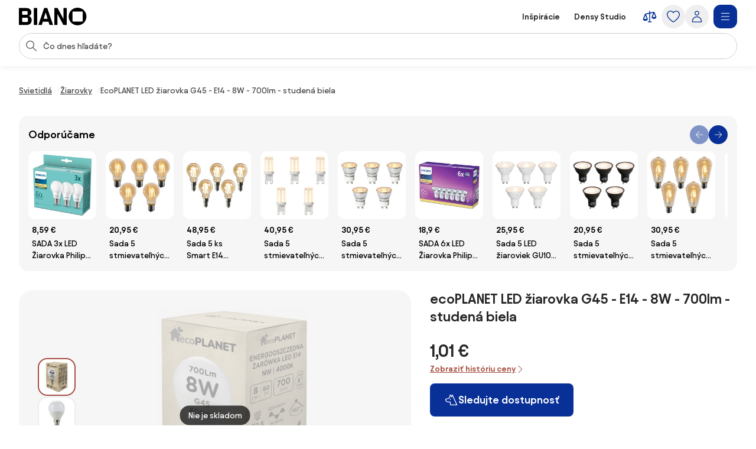

--- FILE ---
content_type: text/html;charset=utf-8
request_url: https://www.biano.sk/produkt/v/186026819-ecoplanet-led-ziarovka-g45-e14-8w-700lm-studena-biela
body_size: 64341
content:
<!DOCTYPE html><html lang="sk" itemscope itemtype="https://schema.org/WebSite"><head><meta charset="utf-8"/><meta name="viewport" content="width=device-width,initial-scale=1,minimum-scale=1,maximum-scale=5"/><title itemprop="name">ecoPLANET LED žiarovka G45 - E14 - 8W - 700lm - studená biela | BIANO</title><script>"use strict";(()=>{window.dataLayer=window.dataLayer||[];window.gtag=function(){window.dataLayer.push(arguments)};window.gtag("set","url_passthrough",!0);})();
</script><link rel="stylesheet" type="text/css" href="/assets-reco/03-2026-01-20-1768903121/static/reco_renderer_style-1cfae83f.CB2fNv8g.css"><link rel="preload" href="/assets-reco/03-2026-01-20-1768903121/static/Avantt-Variable.D4PwhS51.woff2" as="font" type="font/woff2" crossorigin="anonymous"/><link rel="dns-prefetch preconnect" href="//static.biano.sk"/><link rel="dns-prefetch preconnect" href="https://g.biano.sk"/><link rel="dns-prefetch preconnect" href="//liker.biano.sk"/><link rel="dns-prefetch preconnect" href="//gum.criteo.com"/><link rel="dns-prefetch preconnect" href="//creativecdn.com"/><meta name="project-id" content="3"/><meta name="project-domain" content="biano.sk"/><meta name="base-path" content="www.biano.sk"/><link itemprop="url" href="https://www.biano.sk"/><link rel="icon" href="[data-uri]" sizes="any"/> <link rel="icon" href="data:image/svg+xml,%3csvg%20width='512'%20height='512'%20viewBox='0%200%20512%20512'%20fill='none'%20xmlns='http://www.w3.org/2000/svg'%3e%3crect%20width='512'%20height='512'%20rx='114'%20fill='%23083096'/%3e%3cg%20clip-path='url(%23clip0_193_16888)'%3e%3cpath%20d='M256%20460.8C370.48%20460.8%20460.8%20370.617%20460.8%20256C460.8%20141.383%20370.48%2051.2%20256%2051.2C141.521%2051.2%2051.2002%20141.383%2051.2002%20256C51.2002%20370.617%20141.521%20460.8%20256%20460.8ZM154.286%20372.676C145.776%20372.676%20139.05%20366.499%20139.05%20359.086V154.424C139.05%20146.462%20145.776%20139.187%20154.286%20139.187H358.538C366.499%20139.187%20372.676%20146.462%20372.676%20154.424V359.224C372.676%20366.499%20366.499%20372.813%20358.538%20372.813H154.286V372.676Z'%20fill='white'/%3e%3c/g%3e%3cdefs%3e%3cclipPath%20id='clip0_193_16888'%3e%3crect%20width='409.6'%20height='409.6'%20fill='white'%20transform='translate(51.2002%2051.2)'/%3e%3c/clipPath%3e%3c/defs%3e%3c/svg%3e" type="image/svg+xml"/><link rel="apple-touch-icon" href="/assets-reco/03-2026-01-20-1768903121/static/apple-touch-icon.DXMQeewV.png"/> <link rel="manifest" href="/manifest.webmanifest"/><meta name="application-name" content="BIANO"/><meta name="theme-color" content="#ffffff"/><meta name="robots" content="index,follow"/><meta property="fb:app_id" content="841961935876479"/><meta name="facebook-settings" content="841961935876479" data-locale="sk_SK" data-currency="EUR"/><link rel="canonical" href="https://www.biano.sk/produkt/v/186026819-ecoplanet-led-ziarovka-g45-e14-8w-700lm-studena-biela"/><meta name="keywords" content="DETAIL"/><meta property="fb:pages" content="469716366534133"/><meta name="description" content="ecoPLANET LED žiarovka G45 - E14 - 8W - 700lm - studená biela pre 1,01 €. ✅ Overte si to."/><meta property="og:site_name" content="Biano"/><meta property="og:title" content="ecoPLANET LED žiarovka G45 - E14 - 8W - 700lm - studená biela | BIANO"/><meta property="og:description" content="ecoPLANET LED žiarovka G45 - E14 - 8W - 700lm - studená biela pre 1,01 €. ✅ Overte si to."/><meta property="og:type" content="website"/><meta property="og:url" content="https://www.biano.sk/produkt/v/186026819-ecoplanet-led-ziarovka-g45-e14-8w-700lm-studena-biela"/><meta property="og:locale" content="sk_sk"/><meta property="og:image" content="https://static.biano.sk/i/product/285-285/dc/55/a6/24e8fffd3815c995525619de88e6cf931c267dc4.webp"/><meta property="og:type" content="product"/><meta property="product:availability" content="oos"/><meta property="product:condition" content="new"/><meta property="product:retailer_title" content="Berge.sk - svet LED produktov"/><meta property="product:target_gender" content="unisex"/><meta property="product:is_product_shareable" content="true"/><meta property="product:category" content="žiarovky"/><meta property="product:price:amount" content="1.01"/><meta property="product:price:currency" content="EUR"/></head><body data-visit-count="1" class="relative user-is-logged-out"><svg xmlns="http://www.w3.org/2000/svg" xmlns:xlink="http://www.w3.org/1999/xlink" aria-hidden="true" style="position:absolute;width:0px;height:0px;"><symbol  viewBox="0 0 48 48" id="icon-Arrow-Down"><path d="m7.245 25.465 1.76-1.78 15.63 15.47 15.61-15.47 1.76 1.78-16.49 16.34c-.49.48-1.27.48-1.76 0z" /><path d="M25.875 39.705V5.915h-2.5v33.79z" /></symbol><symbol  viewBox="0 0 48 48" id="icon-Arrow-Left"><path d="m23.2 6.66 1.78 1.76L9.51 24.05l15.47 15.61-1.78 1.76L6.86 24.93c-.48-.49-.48-1.27 0-1.76z" /><path d="M8.96 25.29h33.79v-2.5H8.96z" /></symbol><symbol  viewBox="0 0 48 48" id="icon-Arrow-Right"><path d="m26.05 41.42-1.78-1.76 15.47-15.63L24.27 8.42l1.78-1.76 16.34 16.49c.48.49.48 1.27 0 1.76z" /><path d="M40.29 22.79H6.5v2.5h33.79z" /></symbol><symbol  viewBox="0 0 48 48" id="icon-Arrow-Up"><path d="m42.005 22.615-1.76 1.78-15.63-15.47-15.61 15.47-1.76-1.78 16.49-16.34c.49-.48 1.27-.48 1.76 0z" /><path d="M23.375 8.375v33.79h2.5V8.375z" /></symbol><symbol  viewBox="0 0 48 48" id="icon-Articles"><path d="M12.04 1.09c-.56 0-1.02.46-1.02 1.02v4.07H6.44c-.56 0-1.02.46-1.02 1.02v38.69c0 .56.46 1.02 1.02 1.02h29.53c.56 0 1.02-.46 1.02-1.02v-4.07h4.58c.56 0 1.02-.46 1.02-1.02V2.11c0-.56-.46-1.02-1.02-1.02zm22.9 43.78H7.45V8.22H26.8v7.13c0 .56.46 1.02 1.02 1.02h7.13v28.51zm-6.11-30.54V9.65l4.68 4.68zm8.15 25.45V15.14c0-.05-.05-.1-.05-.1v-.05c0-.05-.05-.1-.05-.15 0 0 0-.05-.05-.05-.05-.05-.05-.1-.1-.15l-8.15-8.15c-.05-.05-.1-.1-.15-.1h-.05c-.05 0-.1-.05-.15-.05h-.05c-.05 0-.1-.05-.1-.05H13.11V3.13H40.6v36.65zM13.56 15.35c0-.56.46-1.02 1.02-1.02h5.6c.56 0 1.02.46 1.02 1.02s-.46 1.02-1.02 1.02h-5.6c-.56 0-1.02-.46-1.02-1.02m-2.55 4.07h20.37c.56 0 1.02.46 1.02 1.02s-.46 1.02-1.02 1.02H11.02c-.56 0-1.02-.46-1.02-1.02s.46-1.02 1.02-1.02zm21.38 6.11c0 .56-.46 1.02-1.02 1.02H11.02c-.56 0-1.02-.46-1.02-1.02s.46-1.02 1.02-1.02h20.36c.56 0 1.02.46 1.02 1.02zm0 5.09c0 .56-.46 1.02-1.02 1.02H11.02c-.56 0-1.02-.46-1.02-1.02s.46-1.02 1.02-1.02h20.36c.56 0 1.02.46 1.02 1.02zm-12.73 7.13c0 .56-.46 1.02-1.02 1.02H11c-.56 0-1.02-.46-1.02-1.02s.46-1.02 1.02-1.02h7.64c.56 0 1.02.46 1.02 1.02m12.73 0c0 .56-.46 1.02-1.02 1.02h-7.64c-.56 0-1.02-.46-1.02-1.02s.46-1.02 1.02-1.02h7.64c.56 0 1.02.46 1.02 1.02" /></symbol><symbol  viewBox="0 0 48 48" id="icon-Automated-credit"><path d="M24 36.77c.66 0 1.2-.54 1.2-1.2V34.3h1.76c3.06 0 5.55-2.49 5.55-5.55s-2.49-5.55-5.55-5.55H25.2v-7.07h5.48c.66 0 1.2-.54 1.2-1.2s-.54-1.2-1.2-1.2H25.2v-1.27c0-.66-.54-1.2-1.2-1.2s-1.2.54-1.2 1.2v1.27h-1.37c-3.28 0-5.94 2.67-5.94 5.94s2.67 5.94 5.94 5.94h1.37v6.29h-5.33c-.66 0-1.2.54-1.2 1.2s.54 1.2 1.2 1.2h5.33v1.27c0 .66.54 1.2 1.2 1.2m-2.57-20.65h1.37v7.07h-1.37c-1.95 0-3.54-1.59-3.54-3.54s1.59-3.54 3.54-3.54zm5.54 15.77h-1.76V25.6h1.76a3.15 3.15 0 1 1 0 6.3z" /><path d="M44.6 20.12c-.7-3.52-2.31-6.8-4.66-9.54h.9c.57 0 1.03-.46 1.03-1.03s-.46-1.03-1.03-1.03h-3.3c-.57 0-1.03.46-1.03 1.03v3.3c0 .57.46 1.03 1.03 1.03.27 0 .53-.11.73-.3.19-.19.3-.45.3-.73v-.72c2.68 3.2 4.24 7.21 4.41 11.36.19 4.79-1.42 9.43-4.54 13.07a18.84 18.84 0 0 1-12.22 6.48c-4.76.54-9.51-.73-13.36-3.57a1.03 1.03 0 0 0-1.63.98c.04.27.19.51.41.67 3.59 2.62 7.83 4 12.27 4h.18c4.13 0 8.13-1.21 11.57-3.49 3.47-2.3 6.15-5.55 7.75-9.4a20.87 20.87 0 0 0 1.2-12.12zM11.45 35.19c0-.57-.46-1.03-1.03-1.03s-1.03.46-1.03 1.03v.7c-2.82-3.4-4.37-7.66-4.37-12.05 0-5.05 1.96-9.79 5.53-13.37 3.2-3.17 7.44-5.11 11.93-5.46s8.97.91 12.62 3.55c.46.34 1.1.24 1.44-.22s.24-1.1-.22-1.44A20.94 20.94 0 0 0 21.53 3c-5.26.61-10.06 3.16-13.5 7.19a20.97 20.97 0 0 0-5.02 14.45c.18 4.7 1.97 9.23 5.05 12.82h-.94c-.57 0-1.03.46-1.03 1.03s.46 1.03 1.03 1.03h3.3c.27 0 .54-.11.73-.3s.3-.46.3-.73z" /></symbol><symbol  viewBox="0 0 48 48" id="icon-Biano-fav"><path fill-rule="evenodd" d="M11.643 1.605h24.714c5.48 0 9.921 4.442 9.921 9.921v24.715c0 5.479-4.442 9.92-9.92 9.92H11.642c-5.48 0-9.921-4.441-9.921-9.92V11.526c0-5.479 4.442-9.92 9.92-9.92m30.18 22.17c0 9.974-7.86 17.822-17.823 17.822-9.962 0-17.822-7.848-17.822-17.822S14.038 5.952 24 5.952s17.822 7.849 17.822 17.823m-28 8.97c0 .646.585 1.183 1.326 1.183v.012h17.774c.693 0 1.23-.55 1.23-1.182V14.935c0-.693-.537-1.326-1.23-1.326H15.148c-.74 0-1.325.633-1.325 1.326z" clip-rule="evenodd" /></symbol><symbol  viewBox="0 0 114 30" id="icon-Biano-logo"><path d="M98.47.03c-8.34 0-14.92 6.57-14.92 14.92s6.58 14.92 14.92 14.92 14.92-6.58 14.92-14.92S106.81.03 98.47.03m8.51 22.44c0 .53-.45.99-1.03.99H91.07c-.62 0-1.11-.45-1.11-.99V7.55c0-.58.49-1.11 1.11-1.11h14.88c.58 0 1.03.53 1.03 1.11zM16.6 14.12c2.63-.66 4.23-3.41 4.23-6.29 0-3.58-2.47-7.27-8.67-7.27H0v28.73h12.74c6.12 0 8.71-4.07 8.71-8.01 0-3.33-1.81-6.53-4.85-7.15zM5.5 6.81c0-.66.41-1.15 1.07-1.15h6.86c.58 0 1.07.49 1.07 1.15v3.99c0 .62-.49 1.15-1.07 1.15H6.57c-.66 0-1.07-.53-1.07-1.15zM14.99 23c0 .62-.49 1.15-1.07 1.15H6.56c-.66 0-1.07-.53-1.07-1.11v-4.97c0-.57.41-1.03 1.07-1.03h7.36c.58 0 1.07.49 1.07 1.03zM30.62.56h-5.51v28.77h5.51zM42.37.56l-9.66 28.77h5.71l1.68-5.55h9.58l1.73 5.55h5.92L47.63.56zm-.7 18.12 3.21-10.6 3.25 10.6h-6.46M74.88 19.14 64.93.56h-5.51v28.77h5.35V10.75l9.94 18.58h5.51V.56h-5.34z" /></symbol><symbol  viewBox="0 0 32 32" id="icon-Biano-star"><path d="M8.64 28.167a.8.8 0 0 1-.487-.16.83.83 0 0 1-.333-.814l1.333-7.766-5.646-5.507a.84.84 0 0 1-.214-.853c.1-.3.36-.52.674-.567l7.8-1.133L15.253 4.3A.83.83 0 0 1 16 3.833c.313 0 .607.18.747.467l3.486 7.067 7.8 1.133a.83.83 0 0 1 .46 1.42l-5.646 5.5 1.333 7.767a.83.83 0 0 1-.333.813.84.84 0 0 1-.88.06l-6.974-3.667-6.98 3.667a.8.8 0 0 1-.386.093h.013zM5.88 13.913l4.747 4.627a.85.85 0 0 1 .24.74l-1.12 6.54 5.873-3.087a.83.83 0 0 1 .773 0l5.867 3.087-1.12-6.54a.85.85 0 0 1 .24-.74l4.747-4.627-6.56-.953a.84.84 0 0 1-.627-.453L16.007 6.56l-2.934 5.947a.82.82 0 0 1-.626.453l-6.56.953z" /><path d="M14.087 13.36h2.093q.63-.002 1.14.247c.333.16.6.386.787.673q.288.43.286.96c0 .253-.053.5-.166.733a1.8 1.8 0 0 1-.42.587 1.35 1.35 0 0 1-.527.32q.528.11.907.62c.253.34.373.74.373 1.2q0 .568-.3 1.047c-.2.32-.467.566-.8.753a2.25 2.25 0 0 1-1.12.273h-2.267v-7.406zm1.933 3.12c.327 0 .593-.1.807-.307q.32-.31.32-.76c0-.3-.1-.533-.3-.726q-.3-.293-.78-.294h-.734v2.087zm.22 3.247a.98.98 0 0 0 .76-.32q.291-.321.293-.78c0-.307-.1-.58-.293-.794a.97.97 0 0 0-.753-.32h-.92v2.214h.913" /></symbol><symbol  viewBox="0 0 48 48" id="icon-Bookmark-fill"><path d="M35.77 42.01a1.23 1.23 0 0 0 1.3.1c.42-.21.68-.64.68-1.11V7c0-.69-.56-1.25-1.25-1.25h-25c-.69 0-1.25.56-1.25 1.25v34c0 .47.26.9.68 1.11s.92.17 1.3-.1L24 33.54z" /></symbol><symbol  viewBox="0 0 48 48" id="icon-Bookmark"><path d="M36.5 42.25c-.26 0-.51-.08-.73-.24L24 33.54l-11.77 8.47c-.38.27-.88.31-1.3.1s-.68-.64-.68-1.11V7c0-.69.56-1.25 1.25-1.25h25c.69 0 1.25.56 1.25 1.25v34c0 .47-.26.9-.68 1.11-.18.09-.38.14-.57.14M24 30.76c.26 0 .51.08.73.24l10.52 7.57V8.25h-22.5v30.31l10.52-7.57c.22-.16.47-.24.73-.24z" /></symbol><symbol  viewBox="0 0 48 48" id="icon-Brand"><path d="M24 47.3a1.3 1.3 0 0 1-.51-.11c-.81-.36-19.76-8.97-19.76-20.16V8.01c0-.54.35-1.03.87-1.19L23.62.76c.25-.08.51-.08.76 0L43.4 6.82c.52.17.87.65.87 1.19v19.02c0 11.19-18.95 19.8-19.76 20.16a1.3 1.3 0 0 1-.51.11M6.23 8.93v18.1c0 8.67 14.81 16.21 17.77 17.64 2.96-1.42 17.77-8.98 17.77-17.64V8.93L24 3.26z" /></symbol><symbol  viewBox="0 0 48 48" id="icon-Burger"><path d="M40.99 22.74h-34v2.5h34zM40.99 35.74h-34v2.5h34zM40.99 9.74h-34v2.5h34z" /></symbol><symbol  viewBox="0 0 48 48" id="icon-Camera"><path d="M24 37.41c-6.2 0-11.25-5.05-11.25-11.25S17.8 14.91 24 14.91s11.25 5.05 11.25 11.25S30.2 37.41 24 37.41m0-20c-4.82 0-8.75 3.92-8.75 8.75s3.93 8.75 8.75 8.75 8.75-3.92 8.75-8.75-3.93-8.75-8.75-8.75" /><path d="M44.16 42.25h-40c-.69 0-1.25-.56-1.25-1.25V11.79c0-.69.56-1.25 1.25-1.25h12.29l.71-3.78c.11-.59.63-1.02 1.23-1.02h11.56c.6 0 1.12.43 1.23 1.02l.71 3.78h12.29c.69 0 1.25.56 1.25 1.25V41c0 .69-.56 1.25-1.25 1.25zm-38.75-2.5h37.5V13.04H30.84c-.6 0-1.12-.43-1.23-1.02l-.71-3.78h-9.48l-.71 3.78c-.11.59-.63 1.02-1.23 1.02H5.41z" /></symbol><symbol  viewBox="0 0 48 48" id="icon-Categories"><path fill-rule="evenodd" d="M3 4.19C3 3.531 3.532 3 4.19 3h17.22c.657 0 1.19.532 1.19 1.19v17.22a1.19 1.19 0 0 1-1.19 1.19H4.19A1.19 1.19 0 0 1 3 21.41zm2.379 1.189V20.22H20.22V5.38zM31.832 5.379c-2.102 0-3.853 1.75-3.853 3.853v7.136c0 2.102 1.75 3.853 3.853 3.853h7.136c2.102 0 3.853-1.75 3.853-3.853V9.232c0-2.102-1.75-3.853-3.853-3.853zM25.6 9.232C25.6 5.816 28.416 3 31.832 3h7.136C42.384 3 45.2 5.816 45.2 9.232v7.136c0 3.416-2.816 6.232-6.232 6.232h-7.136c-3.416 0-6.232-2.816-6.232-6.232zM12.85 27.48c-4.101 0-7.47 3.369-7.47 7.47s3.369 7.47 7.47 7.47c4.076 0 7.382-3.346 7.47-7.482-.006-4.096-3.372-7.459-7.47-7.459M3 34.95c0-5.416 4.435-9.85 9.85-9.85 5.416 0 9.85 4.435 9.85 9.85v.024c-.108 5.375-4.413 9.826-9.85 9.826C7.435 44.8 3 40.365 3 34.95M29.269 27.48c-.676 0-1.19.514-1.19 1.189V41.23c0 .675.514 1.19 1.19 1.19H41.83c.675 0 1.19-.514 1.19-1.19V28.67c0-.675-.514-1.19-1.19-1.19zM25.7 28.668c0-1.99 1.58-3.569 3.569-3.569H41.83c1.99 0 3.569 1.58 3.569 3.569V41.23c0 1.99-1.58 3.569-3.569 3.569H29.27a3.546 3.546 0 0 1-3.569-3.569z" clip-rule="evenodd" /></symbol><symbol  viewBox="0 0 48 48" id="icon-Chart-bars-down"><path d="M33.696 43.4V28.444h8.866V43.4zm-28.567 0v-38h8.867v38zm14.433 0V17.824h8.867V43.4zM40.487 11.5c.547-.078 1.076-.151 1.076-.151l1.308 9.934-9.794 1.38s-.011-.116-.09-.663c-.078-.547-.193-1.317-.193-1.317l6.52-.931L21.246 6.2l1.2-1.6 18.068 13.552-.931-6.52s.358-.054.904-.132" /></symbol><symbol  viewBox="0 0 48 48" id="icon-Chart-bars"><path d="M34.133 43V28.044H43V43zm-14.566 0V5h8.866v38zM5 43V17.424h8.867V43z" /></symbol><symbol  viewBox="0 0 24 24" id="icon-Check-Circle"><path d="M12 3a9 9 0 1 0 0 18 9 9 0 0 0 0-18M1 12C1 5.925 5.925 1 12 1s11 4.925 11 11-4.925 11-11 11S1 18.075 1 12m16.207-3.707a1 1 0 0 1 0 1.414l-6 6a1 1 0 0 1-1.414 0l-3-3a1 1 0 1 1 1.414-1.414l2.293 2.293 5.293-5.293a1 1 0 0 1 1.414 0" /></symbol><symbol  viewBox="0 0 16 16" id="icon-Check"><path fill-rule="evenodd" d="M14.04 3.293a1 1 0 0 1 0 1.414L6.707 12.04a1 1 0 0 1-1.414 0L1.959 8.707a1 1 0 1 1 1.415-1.414L6 9.919l6.626-6.626a1 1 0 0 1 1.414 0" clip-rule="evenodd" /></symbol><symbol  viewBox="0 0 48 48" id="icon-Chevron-Down"><path d="M23.54 34.13c-.32 0-.64-.12-.88-.37l-18-17.99L6.43 14l17.12 17.12L40.67 14l1.77 1.77-18 18c-.24.24-.56.37-.88.37z" /></symbol><symbol  viewBox="0 0 48 48" id="icon-Chevron-Left"><path d="M13.49 23.88c0-.32.12-.64.37-.88L31.85 5l1.77 1.77L16.5 23.89l17.12 17.12-1.77 1.77-18-18c-.24-.24-.37-.56-.37-.88z" /></symbol><symbol  viewBox="0 0 48 48" id="icon-Chevron-Right"><path d="M33.61 23.9c0 .32-.12.64-.37.88l-17.99 18-1.77-1.77L30.6 23.89 13.48 6.77 15.25 5l18 18c.24.24.37.56.37.88z" /></symbol><symbol  viewBox="0 0 48 48" id="icon-Chevron-Up"><path d="M23.56 13.87c.32 0 .64.12.88.37l18 17.99L40.67 34 23.55 16.88 6.43 34l-1.77-1.77 18-18c.24-.24.56-.37.88-.37z" /></symbol><symbol  viewBox="0 0 48 48" id="icon-Christmas-Delivery"><path d="M41.283 35.24h-3.285c.62-.547.913-.912.949-.949a.88.88 0 0 0 0-1.095l-5.658-7.738h1.716a.88.88 0 0 0 .803-.511c.146-.329.146-.657-.073-.95l-7.264-9.964h.949c.328 0 .657-.183.803-.475a.9.9 0 0 0-.073-.949L23.178 2.607a.9.9 0 0 0-.767-.401.9.9 0 0 0-.766.401L14.673 12.61c-.183.292-.22.657-.073.949.146.292.474.475.803.475h.949l-7.264 9.965a.9.9 0 0 0-.073.949c.146.292.474.51.803.51h1.716l-1.095 1.497s-.11.073-.146.11v.073l-4.417 6.06c-.256.328-.22.802.036 1.131.183.182 3.724 4.125 12.667 5.256v5.403c0 .474.365.84.84.84h5.803c.475 0 .84-.366.84-.84V39.73a31 31 0 0 0 3.212-.474v5.11c0 .511.401.913.912.913h10.951a.904.904 0 0 0 .913-.913v-8.213a.904.904 0 0 0-.913-.913zM19.09 12.682a.94.94 0 0 0-.803-.511h-1.022l5.22-7.483 5.22 7.483h-1.023a.88.88 0 0 0-.803.511.9.9 0 0 0 .073.949l1.643 2.227c-4.49 3.54-10.622 4.161-13.324 4.234l4.746-6.497a.9.9 0 0 0 .073-.95zm-6.06 9.126h.548c2.336 0 9.6-.402 14.966-4.636l4.672 6.388H31.5a.88.88 0 0 0-.802.51.9.9 0 0 0 .072.95l3.359 4.6c-9.016 2.043-18.325-1.242-21.427-2.52l1.533-2.08a.9.9 0 0 0 .073-.95c-.146-.291-.475-.51-.803-.51h-1.716l1.278-1.789zM16.17 32.1c0 .62-.475 1.095-1.096 1.095-.62 0-1.095-.474-1.095-1.095 0-.62.511-1.095 1.095-1.095s1.095.511 1.095 1.095m8.395 12.01H20.44v-4.417c.657.036 1.241.146 1.971.146h.986c.402 0 .803-.037 1.205-.073v4.307zm-2.117-6.096c-8.688-.256-13.068-3.249-14.455-4.417l3.687-5.074c.584.256 1.423.584 2.555.986-1.095.365-1.935 1.387-1.935 2.591a2.773 2.773 0 0 0 2.774 2.775A2.773 2.773 0 0 0 17.85 32.1c0-.657-.256-1.204-.621-1.679 2.957.84 6.68 1.57 10.732 1.57 2.372 0 4.818-.256 7.264-.876l1.825 2.518c-.402.402-1.132.986-2.154 1.606H30.37a.904.904 0 0 0-.913.913v1.241c-2.153.475-4.49.73-7.008.62m17.923 5.402h-9.126V37.03h9.126z" /><path d="M25.003 27.028a2.773 2.773 0 0 0 2.774-2.775 2.773 2.773 0 0 0-2.774-2.774 2.773 2.773 0 0 0-2.774 2.774 2.773 2.773 0 0 0 2.774 2.774m0-3.87c.62 0 1.095.475 1.095 1.095s-.474 1.095-1.095 1.095c-.62 0-1.095-.51-1.095-1.095 0-.584.511-1.095 1.095-1.095" /></symbol><symbol  viewBox="0 0 48 48" id="icon-Clock"><path fill-rule="evenodd" d="M24 5.25C13.69 5.25 5.25 13.69 5.25 24S13.69 42.75 24 42.75 42.75 34.31 42.75 24 34.31 5.25 24 5.25M2.75 24C2.75 12.31 12.31 2.75 24 2.75S45.25 12.31 45.25 24 35.69 45.25 24 45.25 2.75 35.69 2.75 24" clip-rule="evenodd" /><path fill-rule="evenodd" d="M22.75 23.8V10.1h2.5v13.02l8.53 5.531-1.36 2.098-9.1-5.9a1.25 1.25 0 0 1-.57-1.049" clip-rule="evenodd" /></symbol><symbol  viewBox="0 0 48 48" id="icon-Close"><path d="M37.576 8.69 8.965 37.3l1.488 1.489 28.61-28.612z" /><path d="m10.453 8.69-1.488 1.487L37.576 38.79l1.488-1.488z" /></symbol><symbol  viewBox="0 0 48 48" id="icon-Comment"><path d="M13.35 42.24q-.315 0-.6-.15c-.4-.22-.65-.64-.65-1.1v-5.54c-3.83-.55-6.78-3.86-6.78-7.86V13.68c0-4.38 3.54-7.94 7.9-7.94h20.71c4.35 0 7.9 3.56 7.9 7.94v13.91c0 4.38-3.54 7.94-7.9 7.94h-9.72l-10.18 6.51c-.21.13-.44.2-.67.2zm-.13-34c-2.98 0-5.4 2.44-5.4 5.44v13.91c0 3 2.42 5.44 5.4 5.44h.13c.69 0 1.25.56 1.25 1.25v4.43l8.56-5.48c.2-.13.43-.2.67-.2h10.09c2.98 0 5.4-2.44 5.4-5.44V13.68c0-3-2.42-5.44-5.4-5.44z" /></symbol><symbol  viewBox="0 0 48 48" id="icon-Compare"><path d="m44.893 24.943-6-15q-.005-.008-.008-.017a2 2 0 0 0-.09-.184l-.01-.013a2 2 0 0 0-.106-.154l-.025-.032a2 2 0 0 0-.134-.142l-.026-.022a2 2 0 0 0-.13-.103l-.038-.027a2 2 0 0 0-.164-.094l-.038-.017a2 2 0 0 0-.155-.061l-.037-.013a2 2 0 0 0-.192-.044l-.036-.005a2 2 0 0 0-.187-.014L37.5 9h-.007q-.1.001-.2.016l-.05.008-.068.012L25.5 11.63V7.5a1.5 1.5 0 1 0-3 0v4.797l-12.325 2.739q-.046.011-.091.025l-.04.01q-.093.03-.182.073l-.032.016a2 2 0 0 0-.154.088l-.025.016a2 2 0 0 0-.155.123l-.026.025q-.063.06-.118.125l-.023.027q-.061.076-.11.16-.013.018-.023.038a2 2 0 0 0-.086.175l-.003.006-.002.005-.002.006-5.996 14.989A1.5 1.5 0 0 0 3 31.5c0 4.371 4.6 6 7.5 6s7.5-1.629 7.5-6c0-.19-.036-.38-.107-.557l-5.345-13.362L22.5 15.37V39h-3a1.5 1.5 0 1 0 0 3h9a1.5 1.5 0 1 0 0-3h-3V14.703l9.552-2.122-4.945 12.362c-.07.177-.107.366-.107.557 0 4.371 4.6 6 7.5 6s7.5-1.629 7.5-6c0-.19-.036-.38-.107-.557M14.885 31.5h-8.77L10.5 20.539zm18.23-6L37.5 14.539 41.885 25.5z" /></symbol><symbol  viewBox="0 0 48 48" id="icon-Cookie"><path d="M41.1 28.8c-2.1-.8-3.8-2.6-4.4-4.8-.7-2.2-.3-4.6 1-6.5.2-.3.2-.6.2-.9-.1-.3-.3-.6-.6-.7-.9-.4-1.7-1.1-2.2-2s-.8-1.9-.8-2.9c0-.5.1-1 .2-1.5.2-.5 0-1-.5-1.3-3.2-1.9-7-2.9-10.7-2.6-3.8.5-7.4 1.9-10.3 4.3s-5 5.6-6 9.2-.9 7.5.4 11 3.6 6.6 6.7 8.8 6.7 3.3 10.5 3.4c3.8 0 7.4-1.1 10.5-3.3s5.4-5.2 6.7-8.8c.1-.6-.2-1.2-.7-1.4M24.5 40.1c-3.3 0-6.5-1-9.2-2.9s-4.8-4.5-5.9-7.6-1.3-6.4-.5-9.6 2.6-6 5-8.2c2.5-2.2 5.5-3.5 8.8-3.9s6.6.3 9.4 1.8c-.1.4-.1.9-.1 1.3 0 2.5 1.2 4.8 3.3 6.2-1.2 2.3-1.5 4.9-.7 7.4.7 2.4 2.4 4.5 4.7 5.7-1.2 2.9-3.3 5.4-5.9 7.1-2.7 1.8-5.7 2.7-8.9 2.7m-9.1-17.2c-.9 0-1.7.3-2.3.9s-.9 1.4-.9 2.3.3 1.7.9 2.3 1.4.9 2.3.9 1.7-.3 2.3-.9.9-1.4.9-2.3-.3-1.7-.9-2.3c-.6-.5-1.4-.9-2.3-.9m0 4.3c-.4 0-.8-.3-1-.7s-.1-.9.2-1.2.8-.4 1.2-.2.7.6.7 1c0 .3-.1.6-.3.8s-.5.3-.8.3m12.9 0c-.9 0-1.7.3-2.3.9s-.9 1.4-.9 2.3.3 1.7.9 2.3 1.4.9 2.3.9 1.7-.3 2.3-.9.9-1.4.9-2.3-.3-1.7-.9-2.3c-.6-.5-1.4-.9-2.3-.9m0 4.3c-.4 0-.8-.3-1-.7s-.1-.9.2-1.2.8-.4 1.2-.2.7.6.7 1c0 .3-.1.6-.3.8s-.5.3-.8.3m-1.1-16.1c0-.9-.3-1.7-.9-2.3s-1.4-.9-2.3-.9-1.7.3-2.3.9-.9 1.4-.9 2.3.3 1.7.9 2.3 1.4.9 2.3.9 1.7-.3 2.3-.9.9-1.4.9-2.3M24 16.5c-.4 0-.8-.3-1-.7s-.1-.9.2-1.2.8-.4 1.2-.2.7.6.7 1c0 .3-.1.6-.3.8s-.5.3-.8.3" /></symbol><symbol  viewBox="0 0 24 24" id="icon-Copy"><path d="M7.5 2a1 1 0 0 0-1 1 1 1 0 0 0 1 1h7.1c2.24 0 3.22.05 3.761.326a3 3 0 0 1 1.313 1.313C19.95 6.179 20 7.16 20 9.4v7.1a1 1 0 0 0 1 1 1 1 0 0 0 1-1V9.4c0-2.24.051-3.5-.545-4.67a5 5 0 0 0-2.185-2.185C18.1 1.949 16.84 2 14.6 2zM6.2 5.5c-1.12 0-1.819-.052-2.561.326A3 3 0 0 0 2.326 7.14C1.948 7.88 2 8.579 2 9.699v8.102c0 1.12-.052 1.818.326 2.56a3 3 0 0 0 1.313 1.313c.742.378 1.44.326 2.56.326h8.102c1.12 0 1.818.052 2.56-.326a3 3 0 0 0 1.313-1.313c.378-.742.326-1.44.326-2.56V9.699c0-1.12.052-1.818-.326-2.56a3 3 0 0 0-1.313-1.313c-.742-.378-1.44-.326-2.56-.326zm0 2h8.1c1.12 0 1.54.052 1.653.11.188.095.342.249.438.437.057.113.109.532.109 1.652v8.102c0 1.12-.052 1.539-.11 1.652-.095.188-.249.342-.437.438-.113.057-.532.109-1.652.109H6.199c-1.12 0-1.539-.052-1.652-.11a1 1 0 0 1-.438-.437C4.052 19.34 4 18.921 4 17.801V9.699c0-1.12.052-1.539.11-1.652.095-.188.249-.342.437-.438.113-.057.532-.109 1.652-.109" /></symbol><symbol  viewBox="0 0 24 24" id="icon-Cross-Circle"><path d="M12 3a9 9 0 1 0 0 18 9 9 0 0 0 0-18M1 12C1 5.925 5.925 1 12 1s11 4.925 11 11-4.925 11-11 11S1 18.075 1 12m7.293-3.707a1 1 0 0 1 1.414 0L12 10.586l2.293-2.293a1 1 0 1 1 1.414 1.414L13.414 12l2.293 2.293a1 1 0 0 1-1.414 1.414L12 13.414l-2.293 2.293a1 1 0 0 1-1.414-1.414L10.586 12 8.293 9.707a1 1 0 0 1 0-1.414" /></symbol><symbol  viewBox="0 0 48 48" id="icon-Delete"><path d="M41 13.48H7v2.5h34z" /><path d="M33.34 41.98H14.66c-.63 0-1.16-.47-1.24-1.1l-3.16-26c-.04-.35.07-.71.31-.98s.58-.42.94-.42h25a1.253 1.253 0 0 1 1.25 1.4l-3.16 26c-.08.63-.61 1.1-1.24 1.1zm-17.58-2.5h16.47l2.86-23.5H12.91z" /><path d="M32.06 13.73h-2.5c0-3.17-2.58-5.75-5.75-5.75s-5.75 2.58-5.75 5.75h-2.5c0-4.55 3.7-8.25 8.25-8.25s8.25 3.7 8.25 8.25" /></symbol><symbol  viewBox="0 0 48 48" id="icon-Dog"><path d="M43.31 41.88H21.5c-.64 0-1.18-.48-1.24-1.12l-.9-8.76H12.6c-4.7 0-8.53-3.77-8.53-8.41V21.2c0-.59.41-1.1.99-1.22l5.14-1.1c2.52-.54 4.77-1.81 6.5-3.68a6.7 6.7 0 0 0 1.74-3.71l.63-5.02c.06-.5.43-.92.92-1.05s1.01.05 1.32.45l3.43 4.54 1.19-4.13c.14-.5.58-.85 1.09-.9s1 .23 1.23.7l4.35 8.88v.02L44.44 40.1c.18.39.15.84-.08 1.2s-.63.58-1.06.58zm-20.69-2.5h18.71l-11-23.33-2.92-5.96-.98 3.42c-.13.46-.51.8-.97.88-.46.09-.94-.1-1.23-.48l-3.08-4.08-.25 1.97a9.17 9.17 0 0 1-2.39 5.1 14.8 14.8 0 0 1-7.81 4.42l-4.15.89v1.38c0 3.26 2.71 5.91 6.03 5.91h7.89c.64 0 1.18.48 1.24 1.12l.9 8.76z" /><path d="M20.75 23.24c-.47 0-.91-.19-1.24-.51-.18-.16-.3-.36-.39-.57-.08-.21-.13-.43-.13-.66a1.8 1.8 0 0 1 .77-1.46c.1-.06.2-.12.3-.16.11-.03.22-.07.33-.09.23-.05.47-.05.69 0 .12.02.22.06.33.09.1.05.21.11.3.16.09.07.19.14.27.22s.15.16.21.27c.07.09.12.19.16.29.05.12.08.22.11.34.02.1.03.22.03.34 0 .23-.05.45-.14.66-.08.21-.21.41-.37.57-.34.33-.77.51-1.24.51z" /></symbol><symbol  viewBox="0 0 24 24" id="icon-Download"><path d="M12 2a1 1 0 0 0-1 1v9.59l-3.29-3.3a1 1 0 0 0-1.42 0 1 1 0 0 0 0 1.42l4.96 4.96.02.01.02.02v.01l.01.01.01.01.05.03.05.04.04.04.03.01.03.02.06.03.07.03.01.01.06.02.04.01.04.01h.04l.03.01h.01l.07.01H12l.03-.01h.12l.07-.02.06-.01.02-.01.03-.01h.01l.04-.02.03-.01.05-.02.01-.01.01-.01.05-.02.01-.01.01-.01.05-.03.02-.02.05-.03.01-.01.01-.01.03-.03.03-.03 4.96-4.96a1 1 0 0 0 0-1.42 1 1 0 0 0-1.42 0L13 12.59V3a1 1 0 0 0-1-1M3 14a1 1 0 0 0-1 1v1.2c0 1.68-.05 2.66.44 3.62.38.75.99 1.36 1.74 1.74.96.49 1.94.44 3.62.44h8.4c1.68 0 2.66.05 3.62-.44.75-.38 1.36-.99 1.74-1.74.49-.96.44-1.94.44-3.62V15a1 1 0 0 0-1-1 1 1 0 0 0-1 1v1.2c0 1.68-.05 2.38-.22 2.71-.19.37-.5.68-.87.87-.33.17-1.03.22-2.71.22H7.8c-1.68 0-2.38-.05-2.71-.22-.37-.19-.68-.5-.87-.87-.17-.33-.22-1.03-.22-2.71V15a1 1 0 0 0-1-1" /></symbol><symbol  viewBox="0 0 48 48" id="icon-Email"><path d="M41.57 39.08h-36c-.69 0-1.25-.56-1.25-1.25v-28c0-.69.56-1.25 1.25-1.25h36c.69 0 1.25.56 1.25 1.25v28c0 .69-.56 1.25-1.25 1.25m-34.75-2.5h33.5v-25.5H6.82z" /><path d="M23.57 29.28c-.33 0-.65-.13-.89-.37L4.69 10.71l1.78-1.76 17.11 17.3 17.11-17.3 1.78 1.76-18 18.2c-.23.24-.55.37-.89.37z" /></symbol><symbol  viewBox="0 0 48 48" id="icon-Eye-Off"><path fill-rule="evenodd" d="M16.35 23.5c0-4.19 3.46-7.65 7.65-7.65s7.65 3.46 7.65 7.65-3.46 7.65-7.65 7.65-7.65-3.46-7.65-7.65M24 18.35c-2.81 0-5.15 2.34-5.15 5.15s2.34 5.15 5.15 5.15 5.15-2.34 5.15-5.15-2.34-5.15-5.15-5.15" clip-rule="evenodd" /><path fill-rule="evenodd" d="M6.793 23.5a37.625 37.625 0 0 0 4.709 4.742C14.822 31.025 19.24 33.65 24 33.65s9.177-2.625 12.497-5.408a37.6 37.6 0 0 0 4.709-4.742 37.636 37.636 0 0 0-4.709-4.742C33.176 15.975 28.76 13.35 24 13.35c-4.76 0-9.177 2.625-12.497 5.408A37.6 37.6 0 0 0 6.793 23.5m36.006 0c1.007-.742 1.006-.742 1.006-.743l-.003-.003-.006-.009-.022-.03-.08-.104q-.105-.137-.3-.383a35 35 0 0 0-1.136-1.34 40 40 0 0 0-4.156-4.046C34.622 13.925 29.64 10.85 24 10.85s-10.623 3.075-14.103 5.992a40 40 0 0 0-4.156 4.046 35 35 0 0 0-1.436 1.723l-.08.105-.022.03-.006.008-.003.003L5.2 23.5l-1.006-.743-.547.743.547.741 1.006-.741-1.006.741.001.002.002.003.006.008.022.03.08.105q.105.137.301.383c.262.326.644.787 1.135 1.34a40 40 0 0 0 4.156 4.046C13.376 33.074 18.36 36.15 24 36.15c5.64 0 10.623-3.075 14.103-5.992a40 40 0 0 0 4.156-4.047 35 35 0 0 0 1.436-1.723l.08-.105.022-.029.006-.009.002-.002.001-.001zm0 0 1.006.742.547-.742-.547-.743z" clip-rule="evenodd" /><path fill-rule="evenodd" d="m3.816 41.916 38.6-38.6 1.768 1.768-38.6 38.6z" clip-rule="evenodd" /></symbol><symbol  viewBox="0 0 48 48" id="icon-Eye"><path fill-rule="evenodd" d="M16.35 23.7c0-4.19 3.46-7.65 7.65-7.65s7.65 3.46 7.65 7.65-3.46 7.65-7.65 7.65-7.65-3.459-7.65-7.65M24 18.55c-2.81 0-5.15 2.341-5.15 5.15s2.34 5.15 5.15 5.15 5.15-2.34 5.15-5.15c0-2.809-2.34-5.15-5.15-5.15" clip-rule="evenodd" /><path fill-rule="evenodd" d="M6.793 23.7a37.625 37.625 0 0 0 4.709 4.742c3.32 2.784 7.737 5.409 12.497 5.409s9.177-2.625 12.497-5.408a37.6 37.6 0 0 0 4.709-4.742 37.646 37.646 0 0 0-4.709-4.742C33.176 16.176 28.76 13.55 24 13.55c-4.76 0-9.177 2.625-12.497 5.408A37.6 37.6 0 0 0 6.793 23.7m36.006 0c1.007-.74 1.006-.741 1.006-.741v-.001l-.003-.003-.006-.009-.022-.029-.08-.105q-.105-.137-.3-.383a35 35 0 0 0-1.136-1.34 40 40 0 0 0-4.156-4.046C34.622 14.126 29.64 11.05 24 11.05s-10.623 3.075-14.103 5.992a40 40 0 0 0-4.156 4.046 35 35 0 0 0-1.436 1.723l-.08.105-.022.03-.006.008-.003.004L5.2 23.7l-1.006-.742-.547.742.547.741 1.006-.741-1.006.741.003.005.006.008.022.03.08.105q.105.137.301.383c.262.326.644.788 1.135 1.34a40 40 0 0 0 4.156 4.046C13.376 33.276 18.36 36.35 24 36.35c5.64 0 10.623-3.075 14.103-5.992a40 40 0 0 0 4.156-4.047 35 35 0 0 0 1.436-1.722l.08-.105.022-.03.006-.008.002-.003.001-.001zm0 0 1.006.743.547-.742-.547-.742z" clip-rule="evenodd" /></symbol><symbol  viewBox="0 0 48 48" id="icon-FAQ"><path d="M27.4 13.27c.91.49 1.62 1.16 2.12 2.01s.75 1.8.75 2.86c0 .89-.15 1.67-.44 2.36s-.65 1.27-1.06 1.74q-.615.705-1.62 1.59c-.51.47-.93.89-1.27 1.27-.34.37-.62.8-.86 1.27s-.35 1-.35 1.59h-2.36c0-.9.14-1.69.43-2.36s.63-1.22 1.05-1.67c.41-.44.94-.95 1.59-1.52.53-.45.95-.85 1.27-1.2.31-.34.58-.75.8-1.21s.32-1 .32-1.61c0-.67-.14-1.26-.43-1.78s-.7-.93-1.24-1.24c-.54-.3-1.18-.46-1.93-.46-1.22 0-2.16.4-2.83 1.19-.67.8-1 1.85-1 3.17h-2.42c0-1.32.24-2.48.74-3.49a5.57 5.57 0 0 1 2.17-2.39c.96-.58 2.09-.87 3.41-.87 1.2 0 2.26.25 3.17.74z" /><path d="M23.99 41.88c-10.06 0-18.25-8.19-18.25-18.25S13.93 5.38 23.99 5.38s18.25 8.19 18.25 18.25-8.19 18.25-18.25 18.25m0-34c-8.68 0-15.75 7.07-15.75 15.75s7.07 15.75 15.75 15.75 15.75-7.07 15.75-15.75S32.67 7.88 23.99 7.88" /><path d="M23.67 34.81c-.47 0-.92-.19-1.25-.52-.18-.16-.31-.37-.39-.58s-.13-.44-.13-.67c0-.46.19-.92.52-1.25.07-.08.16-.15.26-.22.11-.06.2-.12.31-.17.11-.03.22-.07.33-.09.24-.05.47-.05.7 0 .12.02.22.06.33.09.11.05.21.11.31.17.09.07.19.14.27.22q.12.12.21.27c.07.09.12.19.16.29.05.12.08.22.11.34.02.11.03.22.03.34 0 .24-.05.46-.14.67-.08.21-.21.41-.38.58-.34.33-.78.52-1.25.52z" /></symbol><symbol  viewBox="0 0 48 48" id="icon-Facebook-login"><path d="M21.22 43.01c-.06 0-.13 0-.19-.01-8.93-1.39-15.41-9.02-15.41-18.13C5.61 14.75 13.8 6.51 23.86 6.51s18.25 8.23 18.25 18.36c0 9.12-6.49 16.74-15.43 18.11-.36.06-.73-.05-1-.29-.28-.24-.44-.58-.44-.95V29.78c0-.69.56-1.25 1.25-1.25h2.9l.37-2.43h-3.27c-.69 0-1.25-.56-1.25-1.25v-3.21c0-2.39 1.58-3.93 4.03-3.93h.89v-1.85c-.69-.09-1.62-.18-2.53-.18-3.33 0-5.16 1.92-5.16 5.41v3.77c0 .69-.56 1.25-1.25 1.25h-3.09v2.43h3.09c.69 0 1.25.56 1.25 1.25v11.96c0 .37-.16.71-.44.95-.23.2-.52.3-.81.3zm2.64-34c-8.68 0-15.75 7.11-15.75 15.86 0 7.37 4.9 13.62 11.86 15.37v-9.18h-3.09c-.69 0-1.25-.56-1.25-1.25v-4.93c0-.69.56-1.25 1.25-1.25h3.09v-2.52c0-4.88 2.93-7.91 7.66-7.91 1.95 0 3.92.36 4.01.37.59.11 1.03.63 1.03 1.23v4.17c0 .69-.56 1.25-1.25 1.25h-2.14c-1.09 0-1.53.41-1.53 1.43v1.96h3.48a1.257 1.257 0 0 1 1.24 1.44l-.75 4.93a1.25 1.25 0 0 1-1.24 1.06h-2.72v9.19c6.96-1.73 11.87-7.97 11.87-15.35 0-8.74-7.07-15.86-15.75-15.86z" /></symbol><symbol  viewBox="0 0 32 33" id="icon-Facebook"><path d="M16 .5C7.164.5 0 7.664 0 16.5s7.164 16 16 16 16-7.164 16-16-7.164-16-16-16m4 10.667h-1.8c-.717 0-.867.294-.867 1.037v1.63H20l-.279 2.666h-2.388v9.333h-4V16.5h-2.666v-2.667h2.666v-3.077c0-2.359 1.242-3.59 4.039-3.59H20z" /></symbol><symbol  viewBox="0 0 48 48" id="icon-Filter"><path d="M12.07 17.33c-3.45 0-6.25-2.8-6.25-6.25s2.8-6.25 6.25-6.25 6.25 2.8 6.25 6.25-2.8 6.25-6.25 6.25m0-10c-2.07 0-3.75 1.68-3.75 3.75s1.68 3.75 3.75 3.75 3.75-1.68 3.75-3.75-1.68-3.75-3.75-3.75M24.15 30.24c-3.45 0-6.25-2.8-6.25-6.25s2.8-6.25 6.25-6.25 6.25 2.8 6.25 6.25-2.8 6.25-6.25 6.25m0-10c-2.07 0-3.75 1.68-3.75 3.75s1.68 3.75 3.75 3.75 3.75-1.68 3.75-3.75-1.68-3.75-3.75-3.75M35.93 43.24c-3.45 0-6.25-2.8-6.25-6.25s2.8-6.25 6.25-6.25 6.25 2.8 6.25 6.25-2.8 6.25-6.25 6.25m0-10c-2.07 0-3.75 1.68-3.75 3.75s1.68 3.75 3.75 3.75 3.75-1.68 3.75-3.75-1.68-3.75-3.75-3.75" /><path d="M19.14 22.74H6.99v2.5h12.15zM40.99 22.74H28.84v2.5h12.15zM31.93 35.74H6.99v2.5h24.94zM40.99 9.74H16.07v2.5h24.92z" /></symbol><symbol  viewBox="0 0 48 48" id="icon-Folder"><path d="M42 42.08H6c-.69 0-1.25-.56-1.25-1.25v-28c0-.69.56-1.25 1.25-1.25h36c.69 0 1.25.56 1.25 1.25v28c0 .69-.56 1.25-1.25 1.25m-34.75-2.5h33.5v-25.5H7.25z" /><path d="M22 14.08H6c-.69 0-1.25-.56-1.25-1.25v-5.5c0-.69.56-1.25 1.25-1.25h12.94c.45 0 .87.25 1.09.64l3.06 5.5A1.247 1.247 0 0 1 22 14.08m-14.75-2.5h12.62l-1.67-3H7.25z" /></symbol><symbol  viewBox="0 0 48 48" id="icon-Follow"><path d="M19.2 20.6c-4 0-7.2-3.2-7.2-7.3 0-4 3.2-7.2 7.2-7.2s7.2 3.2 7.2 7.2-3.2 7.3-7.2 7.3m0-12c-2.6 0-4.8 2.1-4.8 4.7s2.1 4.8 4.8 4.8S24 16 24 13.3s-2.2-4.7-4.8-4.7M28.9 27l-1.2-.9c-2.5-1.7-5.5-2.8-8.7-2.8-8.4 0-15.2 6.8-15.2 15.3v2c0 .7.6 1.2 1.2 1.2h16.2c.7 0 1.2-.6 1.2-1.2s-.6-1.2-1.2-1.2H6.3v-.8c0-7 5.7-12.8 12.8-12.8 2.3 0 4.5.6 6.4 1.7.7.4 1.3.8 1.9 1.4.4.3.9.3 1.3.1h.1c.6-.4.8-1.4.1-2" /><path d="M42.6 31.5h-6.1v-6.1c0-.9-.6-1.6-1.2-1.6-.7 0-1.2.7-1.2 1.6v6.1H28c-.9 0-1.6.6-1.6 1.2 0 .7.7 1.2 1.6 1.2h6.1V40c0 .9.6 1.6 1.2 1.6.7 0 1.2-.7 1.2-1.6v-6h6.1c.9 0 1.6-.6 1.6-1.2 0-.8-.7-1.3-1.6-1.3" /></symbol><symbol  viewBox="0 0 48 48" id="icon-Furniture-bank"><path d="M39.01 41.32a.91.91 0 0 0-1.27-.166c-3.833 2.96-8.428 4.523-13.287 4.523-11.985 0-21.783-9.731-21.783-21.692 0-4.318 1.312-8.434 3.576-11.988v3.853a.904.904 0 0 0 1.811 0V9.523c0-.5-.312-.842-.812-.842H.905a.904.904 0 1 0 0 1.807h4.316C2.398 14.33.906 19.107.906 24.015.906 36.974 11.469 47.5 24.453 47.5a23.36 23.36 0 0 0 14.394-4.908.91.91 0 0 0 .163-1.272M47.094 38.508h-4.082C46.233 34.44 48 29.26 48 24.015 48 11.057 37.437.5 24.453.5A23.6 23.6 0 0 0 9.55 5.796a.897.897 0 0 0-.127 1.268.907.907 0 0 0 1.275.126 21.8 21.8 0 0 1 13.754-4.896c11.985 0 21.689 9.73 21.689 21.691 0 4.802-1.632 9.472-4.575 13.254v-4.216c0-.5-.406-.904-.906-.904s-.906.405-.906.904v6.327c0 .5.5.965 1 .965h6.34a.905.905 0 1 0 0-1.807" /><path d="M30.74 34.607h-1.51a.575.575 0 0 1-.532-.38l-1.31-3.907c-.066-.18-.022-.358.067-.514s.266-.223.444-.223h2.818c.31 0 .555.245.555.558v3.908a.55.55 0 0 1-.555.558zm-1.11-1.117h.555V30.7h-1.487zM18.497 34.607h-1.294c-.266 0-.475-.246-.475-.558V30.14c0-.313.21-.558.475-.558h2.416a.45.45 0 0 1 .38.223.67.67 0 0 1 .058.514l-1.122 3.907a.49.49 0 0 1-.457.38zm-.818-1.117h.476l.798-2.79H17.68z" /><path d="M34.105 30.7h-20.21a.52.52 0 0 1-.523-.524V19.499c0-.293.23-.523.523-.523h3.39c.292 0 .522.23.522.523v6.762h12.386v-6.762c0-.293.23-.523.523-.523h3.39c.292 0 .522.23.522.523v10.677c0 .293-.23.523-.523.523m-.523-1.048v-9.63H31.24v6.762c0 .293-.23.524-.523.524H17.284a.52.52 0 0 1-.523-.524v-6.762h-2.343v9.63z" /><path d="M30.747 24.558H17.253a.525.525 0 0 1-.525-.535V13.928c0-.3.231-.535.525-.535h13.494c.294 0 .525.235.525.535v10.095c0 .3-.231.535-.525.535m-12.968-1.07H30.22v-9.026H17.78z" /></symbol><symbol  viewBox="0 0 48 48" id="icon-Google"><path d="M24.34 42.23c-6.93 0-13.18-3.85-16.31-10.05a.6.6 0 0 1-.05-.12 18 18 0 0 1-1.91-8.08c0-2.83.66-5.62 1.96-8.18 3.12-6.21 9.37-10.07 16.3-10.07 4.65 0 8.89 1.65 12.24 4.77.25.23.39.55.4.89 0 .34-.13.67-.37.91l-4.87 4.87c-.48.48-1.25.49-1.74.03-1.55-1.46-3.46-2.2-5.66-2.2-3.76 0-7.11 2.47-8.34 6.15-.32.95-.48 1.9-.48 2.83s.16 1.89.48 2.83c.01.03.02.06.03.1 1.25 3.63 4.58 6.06 8.31 6.06 1.91 0 3.66-.49 5.04-1.42 1.1-.73 1.92-1.69 2.43-2.83h-7.47c-.69 0-1.25-.56-1.25-1.25v-6.58c0-.69.56-1.25 1.25-1.25h16.03c.6 0 1.12.43 1.23 1.03.22 1.21.33 2.45.33 3.7 0 5.4-1.94 10.16-5.48 13.42-3.15 2.91-7.34 4.44-12.11 4.44zM10.32 31.15c2.72 5.29 8.08 8.58 14.02 8.58 4.13 0 7.73-1.31 10.41-3.78 3.01-2.78 4.67-6.89 4.67-11.58 0-.75-.04-1.49-.13-2.23h-13.7v4.08h7.91c.37 0 .73.17.96.45.24.29.33.66.27 1.03-.46 2.43-1.87 4.53-3.95 5.92-1.8 1.21-4.02 1.85-6.43 1.85-4.83 0-9.14-3.16-10.71-7.85l-.03-.11c-.38-1.17-.58-2.36-.58-3.53s.2-2.42.61-3.62c1.57-4.7 5.88-7.86 10.71-7.86 2.4 0 4.6.72 6.44 2.09l3.11-3.11c-2.71-2.13-5.98-3.25-9.55-3.25-5.98 0-11.38 3.33-14.07 8.69a15.5 15.5 0 0 0-1.69 7.06c0 2.47.57 4.84 1.69 7.05.02.04.04.08.05.12z" /></symbol><symbol  viewBox="0 0 48 48" id="icon-Heart-fill"><path d="M3.75 17.191c0 12.87 19.35 25.06 20.25 25.06l.64-.18c.8-.48 19.61-11.88 19.61-24.88 0-6.31-5.08-11.44-11.32-11.44-3.54 0-6.81 1.65-8.93 4.41a11.24 11.24 0 0 0-8.93-4.41c-6.24 0-11.32 5.13-11.32 11.44" /></symbol><symbol  viewBox="0 0 20 20" id="icon-Heart-stroke"><path d="m9.843 4.69.595.775.594-.775a3.93 3.93 0 0 1 3.126-1.544c2.179 0 3.967 1.794 3.967 4.017 0 2.373-1.744 4.723-3.725 6.594a26.5 26.5 0 0 1-3.935 3.04l-.12-.07a15 15 0 0 1-.957-.617 25 25 0 0 1-2.796-2.262c-1.002-.942-1.973-2.03-2.689-3.186-.718-1.16-1.153-2.345-1.153-3.5 0-2.222 1.788-4.016 3.967-4.016 1.238 0 2.382.576 3.126 1.544" /></symbol><symbol  viewBox="0 0 48 48" id="icon-Heart"><path d="M24 42.25c-.9 0-20.25-12.19-20.25-25.06 0-6.31 5.08-11.44 11.32-11.44 3.54 0 6.81 1.65 8.93 4.41 2.12-2.76 5.39-4.41 8.93-4.41 6.24 0 11.32 5.13 11.32 11.44 0 13-18.81 24.4-19.61 24.88zm-8.93-34c-4.86 0-8.82 4.01-8.82 8.94 0 10.35 14.5 20.24 17.75 22.33 3.25-2.08 17.75-11.97 17.75-22.33 0-4.93-3.96-8.94-8.82-8.94-3.29 0-6.29 1.84-7.82 4.81h-2.22c-1.53-2.97-4.53-4.81-7.82-4.81" /></symbol><symbol  viewBox="0 0 48 48" id="icon-Home"><path d="M40.09 41h-32c-.69 0-1.25-.56-1.25-1.25V14.39c0-.46.25-.88.66-1.1l16-8.64c.37-.2.82-.2 1.19 0l16 8.64c.4.22.66.64.66 1.1v25.36c0 .69-.56 1.25-1.25 1.25zM9.34 38.5h29.5V15.14L24.09 7.17 9.34 15.14z" /><path d="M29 40.83H19c-.69 0-1.25-.56-1.25-1.25v-15c0-.69.56-1.25 1.25-1.25h10c.69 0 1.25.56 1.25 1.25v15c0 .69-.56 1.25-1.25 1.25m-8.75-2.5h7.5v-12.5h-7.5z" /></symbol><symbol  viewBox="0 0 48 48" id="icon-Info"><path d="M23.99 42.24c-10.06 0-18.25-8.19-18.25-18.25S13.93 5.74 23.99 5.74s18.25 8.19 18.25 18.25-8.19 18.25-18.25 18.25m0-34c-8.68 0-15.75 7.07-15.75 15.75s7.07 15.75 15.75 15.75 15.75-7.07 15.75-15.75S32.67 8.24 23.99 8.24" /><path d="M28.93 30.84h-9v2.5h9z" /><path d="M25.68 32.09h-2.5V21.64h-3.25v-2.5h4.5c.69 0 1.25.56 1.25 1.25zM23.91 16.71c-.47 0-.91-.19-1.24-.51-.18-.16-.3-.36-.39-.57-.08-.21-.13-.43-.13-.66a1.8 1.8 0 0 1 .77-1.46c.1-.06.2-.12.3-.16.11-.03.22-.07.33-.09.23-.05.47-.05.69 0 .12.02.22.06.33.09.1.05.21.11.3.16.09.07.19.14.27.22s.15.16.21.27c.07.09.12.19.16.29.05.12.08.22.11.34.02.1.03.22.03.34 0 .23-.05.45-.14.66-.08.21-.21.41-.37.57-.34.33-.77.51-1.24.51z" /></symbol><symbol  viewBox="0 0 32 33" id="icon-Instagram"><path d="M19.772 8.903c-.984-.046-1.28-.054-3.772-.054s-2.787.01-3.77.054c-2.533.116-3.711 1.314-3.827 3.826-.044.984-.055 1.279-.055 3.77 0 2.493.01 2.788.055 3.773.116 2.505 1.289 3.71 3.826 3.827.983.044 1.279.054 3.771.054s2.788-.01 3.772-.054c2.532-.115 3.71-1.318 3.827-3.827.044-.984.053-1.28.053-3.772s-.01-2.787-.053-3.77c-.118-2.511-1.298-3.711-3.827-3.827M16 21.293a4.793 4.793 0 1 1 0-9.586 4.793 4.793 0 0 1 0 9.586m4.983-8.654a1.12 1.12 0 1 1 0-2.24 1.12 1.12 0 0 1 0 2.24m-1.872 3.86a3.11 3.11 0 1 1-6.222 0 3.11 3.11 0 0 1 6.222 0M16 .5C7.164.5 0 7.665 0 16.5c0 8.837 7.164 16 16 16s16-7.163 16-16c0-8.835-7.164-16-16-16m9.277 19.849c-.153 3.393-2.042 5.273-5.428 5.43-.996.045-1.314.055-3.849.055s-2.852-.01-3.848-.056c-3.392-.156-5.273-2.038-5.43-5.43-.045-.994-.055-1.312-.055-3.847s.01-2.852.056-3.848c.156-3.392 2.038-5.273 5.429-5.428.996-.047 1.313-.057 3.848-.057s2.853.01 3.85.057c3.393.156 5.275 2.043 5.427 5.428.046.996.056 1.313.056 3.848s-.01 2.853-.056 3.848" /></symbol><symbol  viewBox="0 0 32 33" id="icon-Linkedin"><path d="M16 .5C7.164.5 0 7.664 0 16.5s7.164 16 16 16 16-7.164 16-16-7.164-16-16-16m-2.667 21.333h-2.666v-8h2.666zM12 12.645c-.81 0-1.467-.661-1.467-1.478 0-.816.656-1.48 1.467-1.48.81 0 1.467.664 1.467 1.48 0 .817-.658 1.478-1.467 1.478m10.667 9.188h-2.664V18.02c0-2.508-2.67-2.296-2.67 0v3.814h-2.666v-8h2.666v1.458c1.163-2.155 5.334-2.315 5.334 2.064z" /></symbol><symbol  viewBox="0 0 24 24" id="icon-Loading"><path d="M12.428 2.51a9.46 9.46 0 0 1 4.322 1.264c4.147 2.394 5.636 7.439 3.885 11.757l.613-.164a1 1 0 0 1 .518 1.932l-2.732.732a1 1 0 0 1-1.225-.707l-.732-2.732a1 1 0 0 1 1.931-.518l.024.088c1.003-3.268-.19-6.87-3.282-8.656a7.48 7.48 0 0 0-6.797-.36 1 1 0 1 1-.812-1.827 9.54 9.54 0 0 1 4.287-.809zM5.215 5.934a1 1 0 0 1 .977.742l.732 2.73a1 1 0 0 1-1.932.518l-.023-.088c-1.005 3.269.189 6.875 3.281 8.66a7.48 7.48 0 0 0 6.799.358 1 1 0 0 1 .81 1.828 9.5 9.5 0 0 1-8.609-.455c-4.147-2.395-5.636-7.441-3.885-11.76l-.613.164a1 1 0 0 1-.517-1.932l2.732-.73a1 1 0 0 1 .248-.036z" /></symbol><symbol  viewBox="0 0 48 48" id="icon-Locked"><path d="M36 42.79H12c-.69 0-1.25-.56-1.25-1.25v-22c0-.69.56-1.25 1.25-1.25h24c.69 0 1.25.56 1.25 1.25v22c0 .69-.56 1.25-1.25 1.25m-22.75-2.5h21.5v-19.5h-21.5z" /><path d="M32.5 19.54H30v-6.17c0-3.35-2.69-6.08-6-6.08s-6 2.73-6 6.08v6.17h-2.5v-6.17c0-4.73 3.81-8.58 8.5-8.58s8.5 3.85 8.5 8.58z" /></symbol><symbol  viewBox="0 0 48 48" id="icon-Minus"><path d="M40.99 22.75h-34v2.5h34z" /></symbol><symbol  viewBox="0 0 48 48" id="icon-Notifications"><path d="M24 42.5c-2.89 0-5.25-2.58-5.25-5.75 0-.69.56-1.25 1.25-1.25h8c.69 0 1.25.56 1.25 1.25 0 3.17-2.36 5.75-5.25 5.75M21.46 38c.42 1.17 1.4 2 2.54 2s2.12-.83 2.54-2z" /><path d="M40 38H8c-.69 0-1.25-.56-1.25-1.25v-3.52c0-.44.23-.85.61-1.07 2.89-1.72 4.69-4.9 4.69-8.3v-6.22c0-6.69 5.36-12.12 11.95-12.12s11.95 5.44 11.95 12.12v6.23c0 3.4 1.8 6.58 4.69 8.3.38.23.61.63.61 1.07v3.52c0 .69-.56 1.25-1.25 1.25zM9.25 35.5h29.5v-1.59c-3.29-2.24-5.3-6.03-5.3-10.06v-6.22c0-5.31-4.24-9.62-9.45-9.62s-9.45 4.31-9.45 9.62v6.21c0 4.05-2.01 7.85-5.3 10.08v1.59z" /></symbol><symbol  viewBox="0 0 20 20" id="icon-Open-in-new"><path d="M4.22 17.083q-.537 0-.92-.383c-.383-.383-.383-.562-.383-.92V4.22q0-.539.383-.92.383-.384.92-.384h5.248v1.047H4.22a.25.25 0 0 0-.176.08.25.25 0 0 0-.08.177v11.56q0 .096.08.176t.176.08h11.56a.25.25 0 0 0 .177-.08.25.25 0 0 0 .08-.176v-5.248h1.047v5.248q0 .537-.383.92c-.383.383-.563.383-.92.383zm3.817-4.375-.737-.746 8-7.999h-4.048V2.916h5.831v5.831h-1.047V4.71z" /></symbol><symbol  viewBox="0 0 20 20" id="icon-Package"><path d="M9.554 16.69v-6.429L3.912 6.984v6.161q0 .129.064.24a.55.55 0 0 0 .192.193zm.912 0 5.366-3.112a.55.55 0 0 0 .192-.192.5.5 0 0 0 .064-.24V7l-5.622 3.262zm-1.168.922-5.575-3.229a1.3 1.3 0 0 1-.541-.532 1.47 1.47 0 0 1-.182-.7V6.849q0-.36.182-.7.181-.34.54-.532l5.576-3.23q.33-.19.698-.191.367 0 .727.192l5.554 3.229q.338.193.53.532.193.34.193.7v6.302q0 .36-.192.7a1.4 1.4 0 0 1-.53.532l-5.555 3.23q-.36.191-.727.192-.369 0-.698-.193m3.913-9.979 2.344-1.37-5.299-3.07A.6.6 0 0 0 10 3.127a.6.6 0 0 0-.256.064L7.689 4.386zM10 9.498l2.316-1.359-5.56-3.214-2.315 1.338z" /></symbol><symbol  viewBox="0 0 48 48" id="icon-Pen"><path d="M7.248 41.98c-.33 0-.65-.13-.88-.37-.33-.33-.45-.81-.31-1.26l3.44-10.99c.06-.19.17-.37.31-.51l23.01-23c.23-.23.55-.37.88-.37s.65.13.88.37l7.55 7.55c.49.49.49 1.28 0 1.77l-23.01 23.01c-.14.14-.32.25-.51.31l-10.99 3.44c-.12.04-.25.06-.37.06zm4.54-11.57-2.63 8.42 8.42-2.63 21.91-21.91-5.78-5.78z" /><path d="m11.58 28.86-1.768 1.768 7.552 7.552 1.768-1.768z" /></symbol><symbol  viewBox="0 0 48 48" id="icon-Percentage"><path d="M35.677 43.705c-4.352 0-7.978-3.626-7.978-7.977s3.626-7.978 7.978-7.978c4.351 0 7.978 3.626 7.978 7.978-.073 4.424-3.7 7.977-7.978 7.977m0-13.707c-3.119 0-5.802 2.611-5.802 5.802s2.61 5.802 5.802 5.802c3.118 0 5.657-2.61 5.802-5.802 0-3.19-2.684-5.802-5.802-5.802M12.324 20.28c-4.351 0-7.978-3.626-7.978-7.978 0-4.351 3.627-7.977 7.978-7.977 4.352 0 7.978 3.626 7.978 7.977-.145 4.424-3.699 7.978-7.978 7.978m0-13.707c-3.118 0-5.802 2.61-5.802 5.802 0 3.118 2.611 5.802 5.802 5.802 3.119 0 5.657-2.611 5.802-5.802-.145-3.119-2.756-5.802-5.802-5.802M42.41 4 4 42.41 5.59 44 44 5.59z" /></symbol><symbol  viewBox="0 0 48 48" id="icon-Photo"><path d="m14.42 41.82-1.87-1.66 14.4-16.15a5.3 5.3 0 0 1 3.94-1.77c1.5 0 2.94.64 3.94 1.77l7.08 7.94-1.87 1.66-7.08-7.94c-1.07-1.2-3.08-1.2-4.15 0l-14.4 16.15z" /><path d="M40.99 42.24h-34c-.69 0-1.25-.56-1.25-1.25v-34c0-.69.56-1.25 1.25-1.25h34c.69 0 1.25.56 1.25 1.25v34c0 .69-.56 1.25-1.25 1.25m-32.75-2.5h31.5V8.24H8.24z" /><path d="M17.5 23a5.51 5.51 0 0 1-5.5-5.5c0-3.03 2.47-5.5 5.5-5.5s5.5 2.47 5.5 5.5-2.47 5.5-5.5 5.5m0-8.5c-1.65 0-3 1.35-3 3s1.35 3 3 3 3-1.35 3-3-1.35-3-3-3" /></symbol><symbol  viewBox="0 0 48 48" id="icon-Pin-alt"><path d="M25.26 40.99h-2.5c0-2.73-2.06-5.12-4.44-7.9-3.25-3.79-6.93-8.08-6.93-14.78S17.05 5.74 24.01 5.74s12.62 5.64 12.62 12.57-3.68 10.99-6.93 14.78c-2.38 2.78-4.44 5.17-4.44 7.9M24.01 8.24c-5.58 0-10.12 4.52-10.12 10.07s3.22 9.53 6.33 13.15c1.44 1.68 2.84 3.31 3.79 5.05.96-1.74 2.35-3.37 3.79-5.05 3.11-3.63 6.33-7.38 6.33-13.15S29.59 8.24 24.01 8.24" /><path d="M24 26.09c-4.2 0-7.62-3.42-7.62-7.62s3.42-7.62 7.62-7.62 7.62 3.42 7.62 7.62-3.42 7.62-7.62 7.62m0-12.75c-2.83 0-5.12 2.3-5.12 5.12s2.3 5.12 5.12 5.12 5.12-2.3 5.12-5.12-2.3-5.12-5.12-5.12" /></symbol><symbol  viewBox="0 0 48 48" id="icon-Pin"><path d="M24.24 29.24c-6.2 0-11.25-5.05-11.25-11.25S18.04 6.74 24.24 6.74s11.25 5.05 11.25 11.25-5.05 11.25-11.25 11.25m0-20c-4.82 0-8.75 3.92-8.75 8.75s3.93 8.75 8.75 8.75 8.75-3.92 8.75-8.75-3.93-8.75-8.75-8.75" /><path d="M25.25 26.98h-2.5v15h2.5z" /></symbol><symbol  viewBox="0 0 48 48" id="icon-Plus"><path d="M25.24 6.99h-2.5v34h2.5z" /><path d="M40.99 22.74h-34v2.5h34z" /></symbol><symbol  viewBox="0 0 48 48" id="icon-Products-processed"><path d="M33.46 21.64v-6.46c0-.44-.36-.8-.8-.8H15.34c-.44 0-.8.36-.8.8v6.46h-3.56c-.44 0-.8.36-.8.8v13.75c0 .44.36.8.8.8h3.56v3.92c0 .44.36.8.8.8h1.83c.34 0 .65-.22.76-.54l1.42-4.18h9.31l1.42 4.18a.8.8 0 0 0 .76.54h1.83c.44 0 .8-.36.8-.8v-3.92h3.56c.44 0 .8-.36.8-.8V22.44c0-.44-.36-.8-.8-.8zM11.78 35.39V23.24h2.76v8.59c0 .44.36.8.8.8h17.32c.44 0 .8-.36.8-.8v-8.59h2.76v12.15zm4.36-19.41h15.72v11.13H16.14zm15.72 12.73v2.32H16.14v-2.32zm-15.72 8.28h1.52l-1.06 3.12h-.46zm15.72 0v3.12h-.46l-1.06-3.12z" /><path d="M45.2 1.8H2.8c-.55 0-1 .45-1 1v42.4c0 .55.45 1 1 1h42.4c.55 0 1-.45 1-1V2.8c0-.55-.45-1-1-1m-41.4 2h40.4v4.49H3.8zm0 40.4V10.29h40.4V44.2z" /><path d="M7.28 5.23H6.14c-.55 0-1 .45-1 1s.45 1 1 1h1.14c.55 0 1-.45 1-1s-.45-1-1-1M11.75 5.23h-1.14c-.55 0-1 .45-1 1s.45 1 1 1h1.14c.55 0 1-.45 1-1s-.45-1-1-1M16.22 5.23h-1.14c-.55 0-1 .45-1 1s.45 1 1 1h1.14c.55 0 1-.45 1-1s-.45-1-1-1" /></symbol><symbol  viewBox="0 0 48 48" id="icon-Profile"><path d="M24 20.79c-4 0-7.25-3.25-7.25-7.25S20 6.29 24 6.29s7.25 3.25 7.25 7.25S28 20.79 24 20.79m0-12c-2.62 0-4.75 2.13-4.75 4.75s2.13 4.75 4.75 4.75 4.75-2.13 4.75-4.75S26.62 8.79 24 8.79M37.83 42.05h-28c-.69 0-1.25-.56-1.25-1.25v-2c0-8.41 6.84-15.25 15.25-15.25s15.25 6.84 15.25 15.25v2c0 .69-.56 1.25-1.25 1.25m-26.75-2.5h25.5v-.75c0-7.03-5.72-12.75-12.75-12.75S11.08 31.77 11.08 38.8z" /></symbol><symbol  viewBox="0 0 48 48" id="icon-Project"><path d="M36.048 43H33.35c-.436 0-.793-.28-.952-.68l-2.34-7c-.12-.32-.04-.64.118-.92.159-.28.476-.4.794-.4h5.038c.556 0 .992.44.992 1v7c0 .56-.436 1-.992 1zm-1.984-2h.992v-5h-2.658zM14.163 43H11.85c-.476 0-.85-.44-.85-1v-7c0-.56.374-1 .85-1h4.319c.272 0 .544.16.68.4s.204.6.102.92l-2.006 7c-.102.4-.443.68-.816.68zM12.7 41h.85l1.429-5H12.7z" /><path d="M42.065 36H5.935A.927.927 0 0 1 5 35.063V15.936c0-.524.411-.937.935-.937h6.06c.523 0 .934.412.934.938V28.05h22.142V15.938c0-.526.411-.938.935-.938h6.059c.524 0 .935.412.935.938v19.124a.927.927 0 0 1-.935.938M6.907 34.125H41.13v-17.25h-4.19v12.113a.927.927 0 0 1-.934.937H11.994a.927.927 0 0 1-.935-.937V16.875H6.87v17.25z" /><path d="M36.06 25H11.94a.94.94 0 0 1-.94-.958V5.958A.94.94 0 0 1 11.94 5h24.12a.94.94 0 0 1 .94.958v18.084a.94.94 0 0 1-.94.958M12.88 23.084H35.12V6.916H12.88z" /></symbol><symbol  viewBox="0 0 48 48" id="icon-Quotes"><path d="M14.65 22.429c0 1.95 1.336 3.29 3.279 3.29H20.6V39H7V10h7.65zM27.4 39V10h7.65v12.429c0 1.95 1.336 3.29 3.279 3.29H41V39z" /></symbol><symbol  viewBox="0 0 48 48" id="icon-Relationships"><path d="M17.49 22.14c-4 0-7.25-3.25-7.25-7.25s3.25-7.25 7.25-7.25 7.25 3.25 7.25 7.25-3.25 7.25-7.25 7.25m0-12c-2.62 0-4.75 2.13-4.75 4.75s2.13 4.75 4.75 4.75 4.75-2.13 4.75-4.75-2.13-4.75-4.75-4.75M31.32 43.4h-28c-.69 0-1.25-.56-1.25-1.25v-2c0-8.41 6.84-15.25 15.25-15.25s15.25 6.84 15.25 15.25v2c0 .69-.56 1.25-1.25 1.25M4.57 40.9h25.5v-.75c0-7.03-5.72-12.75-12.75-12.75S4.57 33.12 4.57 40.15zM36.74 14.89c0-3.48-2.45-6.38-5.72-7.09-.78-.17-1.53.42-1.53 1.22 0 .61.44 1.1 1.03 1.23 2.12.47 3.72 2.37 3.72 4.64a4.76 4.76 0 0 1-3.72 4.64c-.59.13-1.03.62-1.03 1.23 0 .8.75 1.39 1.53 1.22 3.27-.7 5.72-3.61 5.72-7.09" /><path d="M29.49 26.24c0 .64.48 1.17 1.11 1.24 6.43.64 11.47 6.08 11.47 12.68v.75H30.74a1.25 1.25 0 0 0 0 2.5h12.58c.69 0 1.25-.56 1.25-1.25v-2c0-7.88-6.01-14.38-13.69-15.16-.74-.08-1.39.5-1.39 1.25z" /></symbol><symbol  viewBox="0 0 48 48" id="icon-Reload"><path d="M37.56 28.02c-.32 0-.64-.12-.88-.37l-6.75-6.75 1.77-1.77 5.86 5.86 5.86-5.86 1.77 1.77-6.75 6.75c-.24.24-.56.37-.88.37" /><path d="M20.63 42.23c-2 0-4.02-.33-5.98-1.02C5.14 37.89.12 27.47 3.44 17.97c1.61-4.6 4.91-8.3 9.3-10.42s9.34-2.4 13.94-.79c7.27 2.54 12.18 9.43 12.21 17.15a1.25 1.25 0 0 1-2.5 0c-.03-6.66-4.26-12.61-10.54-14.8-3.97-1.39-8.24-1.14-12.03.68a15.67 15.67 0 0 0-8.03 8.99c-2.86 8.2 1.47 17.2 9.67 20.06 6.28 2.19 13.29.18 17.46-5.02.43-.54 1.22-.62 1.76-.19s.62 1.22.19 1.76c-3.53 4.4-8.82 6.83-14.25 6.83z" /></symbol><symbol  viewBox="0 0 24 24" id="icon-Return"><path d="M10.971 20.287q-2.738-.358-4.542-2.438t-1.804-4.843q0-1.472.591-2.822A8 8 0 0 1 6.84 7.779l.762.78a5.7 5.7 0 0 0-1.4 2.011 6.3 6.3 0 0 0-.483 2.436q0 2.346 1.488 4.062t3.764 2.124zm2.094.038v-1.094q2.283-.466 3.765-2.182t1.482-4.043q0-2.61-1.774-4.458Q14.766 6.7 12.157 6.7h-.777l1.638 1.638-.78.806-2.98-2.979 2.98-2.978.78.78-1.638 1.639h.777q3.027 0 5.138 2.186 2.112 2.187 2.112 5.214 0 2.763-1.814 4.833t-4.527 2.486" /></symbol><symbol  viewBox="0 0 48 48" id="icon-Rooms"><path d="M41.874 26.431v-7.818c0-.444-.37-.826-.8-.826H6.926c-.432 0-.801.382-.801.826v7.818c-2.189.032-3.976 1.875-3.976 4.132v10.964c0 .445.37.826.801.826h1.911v4.322c0 .445.37.827.801.827h1.942a.83.83 0 0 0 .77-.573l1.51-4.576h28.23l1.51 4.576c.123.35.431.572.77.572h1.942c.431 0 .801-.38.801-.826v-4.322h1.91c.432 0 .802-.381.802-.826V30.563c0-2.257-1.788-4.1-3.976-4.132ZM7.728 19.44h32.544v6.991h-2.774v-.985c0-1.271-.986-2.288-2.219-2.288H28.1c-1.233 0-2.22 1.017-2.22 2.288v.985h-3.882V25.32c0-1.176-.925-2.161-2.096-2.161h-7.396c-1.14 0-2.096.953-2.096 2.161v1.112H7.73V19.44Zm28.168 6.991h-8.383v-.985c0-.35.278-.635.617-.635h7.18c.34 0 .617.286.617.635v.985zm-15.502 0h-8.382V25.32c0-.286.215-.508.493-.508h7.427c.277 0 .493.222.493.508v1.112h-.03ZM7.02 45.881h-.554v-3.496H8.16zm34.486 0h-.555l-1.14-3.496h1.695zm2.712-5.149H3.753V30.595c0-1.367 1.078-2.48 2.403-2.48h35.657c1.325 0 2.404 1.113 2.404 2.48v10.137Z" /><path fill-rule="evenodd" d="m24.584 0 22.128 9.51v7.42a.86.86 0 0 1-.862.857.86.86 0 0 1-.863-.857v-6.294L24.567 1.86 3.012 10.648v6.282a.86.86 0 0 1-.863.857.86.86 0 0 1-.862-.857V9.498z" clip-rule="evenodd" /></symbol><symbol  viewBox="0 0 48 48" id="icon-SOP"><path d="M36.14 33.75h-9.71c-.45 0-.86-.24-1.08-.63l-4.86-8.5c-.22-.38-.22-.86 0-1.24l4.86-8.5c.22-.39.64-.63 1.08-.63h9.71c.45 0 .86.24 1.08.63l4.86 8.5c.22.38.22.86 0 1.24l-4.86 8.5c-.22.39-.64.63-1.08.63m-8.99-2.5h8.26L39.55 24l-4.14-7.25h-8.26L23.01 24z" /><path d="M21.57 25.25h-9.71c-.45 0-.86-.24-1.08-.63l-4.86-8.5c-.22-.38-.22-.86 0-1.24l4.86-8.5c.22-.39.64-.63 1.08-.63h9.71c.45 0 .86.24 1.08.63l4.86 8.5c.22.38.22.86 0 1.24l-4.86 8.5c-.22.39-.64.63-1.08.63m-8.99-2.5h8.26l4.14-7.25-4.14-7.25h-8.26L8.44 15.5z" /><path d="M21.57 42.25h-9.71c-.45 0-.86-.24-1.08-.63l-4.86-8.5c-.22-.38-.22-.86 0-1.24l4.86-8.5c.22-.39.64-.63 1.08-.63h9.71c.45 0 .86.24 1.08.63l4.86 8.5c.22.38.22.86 0 1.24l-4.86 8.5c-.22.39-.64.63-1.08.63m-8.99-2.5h8.26l4.14-7.25-4.14-7.25h-8.26L8.44 32.5z" /></symbol><symbol  viewBox="0 0 48 48" id="icon-Save"><path d="M34 22.25H14c-.69 0-1.25-.56-1.25-1.25V7c0-.69.56-1.25 1.25-1.25h20c.69 0 1.25.56 1.25 1.25v14c0 .69-.56 1.25-1.25 1.25m-18.75-2.5h17.5V8.25h-17.5z" /><path d="M41 42.25H7c-.69 0-1.25-.56-1.25-1.25V7c0-.69.56-1.25 1.25-1.25h26.92c.33 0 .65.13.88.37l7.08 7.08c.23.23.37.55.37.88V41c0 .69-.56 1.25-1.25 1.25m-32.75-2.5h31.5V14.6L33.4 8.25H8.25z" /><path d="M31 42.25H17c-.69 0-1.25-.56-1.25-1.25v-8c0-.69.56-1.25 1.25-1.25h14c.69 0 1.25.56 1.25 1.25v8c0 .69-.56 1.25-1.25 1.25m-12.75-2.5h11.5v-5.5h-11.5z" /></symbol><symbol  viewBox="0 0 48 48" id="icon-Search"><path d="M20.06 33.17c-7.58 0-13.75-6.17-13.75-13.75S12.48 5.67 20.06 5.67s13.75 6.17 13.75 13.75-6.17 13.75-13.75 13.75m0-25c-6.2 0-11.25 5.05-11.25 11.25s5.05 11.25 11.25 11.25 11.25-5.05 11.25-11.25S26.26 8.17 20.06 8.17" /><path d="m29.812 27.697-1.757 1.779 12.274 12.12 1.757-1.778z" /></symbol><symbol  viewBox="0 0 48 48" id="icon-Settings"><path d="M20.03 42.25c-.33 0-.65-.13-.88-.37s-.37-.55-.37-.88v-2.84c-.38-.14-.74-.29-1.1-.45l-2 2c-.49.49-1.28.49-1.77 0l-5.62-5.62a1.25 1.25 0 0 1 0-1.77l2-2c-.17-.36-.32-.73-.45-1.1H7a1.25 1.25 0 0 1-1.25-1.24v-7.94c0-.69.56-1.25 1.25-1.25h2.83c.14-.38.29-.74.45-1.1l-2-2c-.23-.23-.37-.55-.37-.88s.13-.65.37-.88l5.62-5.62a1.25 1.25 0 0 1 1.77 0l2 2c.36-.17.73-.32 1.1-.45V7.03c0-.69.56-1.25 1.25-1.25h7.95a1.25 1.25 0 0 1 1.25 1.24v2.84c.38.14.74.29 1.1.45l2-2c.23-.23.55-.37.88-.37s.65.13.88.37l5.62 5.62c.49.49.49 1.28 0 1.77l-2 2c.17.36.32.73.45 1.1h2.84a1.25 1.25 0 0 1 1.25 1.24v7.94c0 .69-.56 1.25-1.25 1.25h-2.83c-.14.38-.29.74-.45 1.1l2 2c.49.49.49 1.28 0 1.77l-5.62 5.62c-.49.49-1.28.49-1.77 0l-2-2c-.36.16-.73.32-1.1.45V41c0 .69-.56 1.25-1.25 1.25h-7.95zm-2.6-7.31c.2 0 .41.05.59.15.73.4 1.53.72 2.36.97.53.16.89.65.89 1.2v2.49h5.45v-2.49c0-.55.36-1.04.89-1.2.83-.25 1.63-.58 2.36-.98.49-.26 1.09-.18 1.48.22l1.75 1.75 3.85-3.85-1.76-1.75c-.39-.39-.48-.99-.22-1.48.4-.74.72-1.53.97-2.36.16-.53.64-.89 1.2-.89h2.49v-5.45h-2.49c-.55 0-1.04-.36-1.2-.89-.25-.84-.58-1.63-.98-2.36-.26-.49-.18-1.09.22-1.48l1.75-1.76-3.85-3.85-1.75 1.76c-.39.39-.99.48-1.48.22-.74-.4-1.53-.73-2.36-.97-.53-.16-.89-.65-.89-1.2V8.25h-5.45v2.49c0 .55-.36 1.04-.89 1.2-.83.25-1.63.58-2.36.98-.49.26-1.09.18-1.48-.22l-1.76-1.75-3.85 3.85 1.76 1.75c.39.39.48.99.22 1.48-.4.74-.73 1.53-.97 2.36-.16.53-.64.89-1.2.89H8.23v5.45h2.49c.55 0 1.04.36 1.2.89.25.83.58 1.63.98 2.36.26.49.18 1.09-.22 1.48l-1.75 1.76 3.85 3.85 1.75-1.76c.24-.24.56-.37.88-.37zm6.44-1.57c-5.24 0-9.5-4.26-9.5-9.5s4.26-9.5 9.5-9.5 9.5 4.26 9.5 9.5-4.26 9.5-9.5 9.5m0-16.5c-3.86 0-7 3.14-7 7s3.14 7 7 7 7-3.14 7-7-3.14-7-7-7" /></symbol><symbol  viewBox="0 0 24 24" id="icon-Share"><path d="M18 1c-2.197 0-4 1.803-4 4 0 .372.118.708.215 1.05L8.834 9.19A3.99 3.99 0 0 0 6 8c-2.197 0-4 1.803-4 4s1.803 4 4 4a3.98 3.98 0 0 0 2.834-1.191l5.38 3.136C14.119 18.29 14 18.627 14 19c0 2.197 1.803 4 4 4s4-1.803 4-4-1.803-4-4-4a3.99 3.99 0 0 0-2.832 1.188L9.785 13.05c.097-.343.215-.68.215-1.051s-.118-.708-.215-1.05l5.381-3.14A3.99 3.99 0 0 0 18 9c2.197 0 4-1.803 4-4s-1.803-4-4-4m0 2c1.117 0 2 .884 2 2s-.884 2-2 2-2-.884-2-2 .884-2 2-2M6 10c1.116 0 2 .884 2 2s-.884 2-2 2-2-.884-2-2 .884-2 2-2m12 7c1.117 0 2 .884 2 2s-.884 2-2 2-2-.884-2-2 .884-2 2-2" /></symbol><symbol  viewBox="0 0 48 48" id="icon-Shop"><path d="M40.34 41.95h-32c-.69 0-1.25-.56-1.25-1.25v-24c0-.69.56-1.25 1.25-1.25h32c.69 0 1.25.56 1.25 1.25v24c0 .69-.56 1.25-1.25 1.25m-30.75-2.5h29.5v-21.5H9.59z" /><path d="M31.78 17.95H16.89c-.69 0-1.25-.56-1.25-1.25v-2.42c0-4.71 3.9-8.53 8.69-8.53s8.69 3.83 8.69 8.53v2.42c0 .69-.56 1.25-1.25 1.25zm-13.64-2.5h12.39v-1.17c0-3.33-2.78-6.03-6.19-6.03s-6.19 2.71-6.19 6.03v1.17z" /></symbol><symbol  viewBox="0 0 48 48" id="icon-Sparks"><path d="M30 14.5a1.5 1.5 0 0 1 1.5 1.5c0 4.778 1.025 7.795 2.89 9.648C36.257 27.503 39.276 28.5 44 28.5a1.5 1.5 0 0 1 0 3c-4.714 0-7.736 1.023-9.606 2.894C32.523 36.264 31.5 39.286 31.5 44a1.5 1.5 0 0 1-3 0c0-4.711-1.029-7.734-2.904-9.606S20.698 31.5 16 31.5a1.5 1.5 0 0 1 0-3c4.708 0 7.728-.997 9.6-2.853 1.869-1.854 2.9-4.871 2.9-9.647a1.5 1.5 0 0 1 1.5-1.5m-.003 9.948c-.576 1.27-1.33 2.382-2.285 3.329-.943.936-2.045 1.673-3.295 2.236 1.252.57 2.355 1.316 3.299 2.258.953.952 1.706 2.066 2.28 3.334.574-1.267 1.325-2.381 2.276-3.333.943-.943 2.045-1.688 3.298-2.26-1.25-.562-2.352-1.3-3.294-2.236-.954-.947-1.706-2.06-2.28-3.328M13 2.5A1.5 1.5 0 0 1 14.5 4c0 3.01.648 4.777 1.7 5.822 1.053 1.047 2.823 1.678 5.8 1.678a1.5 1.5 0 0 1 0 3c-2.967 0-4.74.646-5.797 1.703C15.146 17.261 14.5 19.033 14.5 22a1.5 1.5 0 0 1-3 0c0-2.965-.65-4.738-1.71-5.796C8.73 15.145 6.958 14.5 4 14.5a1.5 1.5 0 0 1 0-3c2.967 0 4.737-.63 5.794-1.679C10.848 8.775 11.5 7.008 11.5 4A1.5 1.5 0 0 1 13 2.5m-.003 8.073a7.4 7.4 0 0 1-1.09 1.378 7.4 7.4 0 0 1-1.354 1.06q.739.455 1.357 1.07a7.5 7.5 0 0 1 1.087 1.379 7.5 7.5 0 0 1 1.085-1.378 7.5 7.5 0 0 1 1.356-1.071 7.4 7.4 0 0 1-1.353-1.06 7.4 7.4 0 0 1-1.088-1.378" /></symbol><symbol  viewBox="0 0 48 48" id="icon-Star-fill"><path d="M12.21 42c.21.16.47.24.73.24l-.02-.01c.2 0 .4-.04.58-.14l10.47-5.5 10.46 5.5c.43.22.93.19 1.32-.09s.58-.75.5-1.22l-2-11.65 8.47-8.25a1.245 1.245 0 0 0-.69-2.13l-11.7-1.7-5.23-10.6c-.21-.43-.64-.7-1.12-.7-.47 0-.91.27-1.12.7l-5.23 10.6-11.7 1.7c-.47.07-.86.4-1.01.85-.14.45-.02.95.32 1.28l8.47 8.25-2 11.65c-.08.47.11.94.5 1.22" /></symbol><symbol  viewBox="0 0 48 48" id="icon-Star"><path d="M12.94 42.24c-.26 0-.52-.08-.73-.24-.39-.28-.58-.75-.5-1.22l2-11.65-8.47-8.25c-.34-.33-.46-.83-.32-1.28.15-.45.54-.78 1.01-.85l11.7-1.7 5.23-10.6c.21-.43.65-.7 1.12-.7.48 0 .91.27 1.12.7l5.23 10.6 11.7 1.7a1.245 1.245 0 0 1 .69 2.13l-8.47 8.25 2 11.65c.08.47-.11.94-.5 1.22s-.89.31-1.32.09l-10.46-5.5-10.47 5.5c-.18.1-.38.14-.58.14zM8.8 20.85l7.12 6.94c.29.29.43.7.36 1.11l-1.68 9.81 8.81-4.63c.37-.19.8-.19 1.16 0l8.8 4.63-1.68-9.81c-.07-.41.07-.82.36-1.11l7.12-6.94-9.84-1.43c-.41-.06-.76-.32-.94-.68l-4.4-8.92-4.4 8.92c-.18.37-.53.62-.94.68l-9.84 1.43z" /></symbol><symbol  viewBox="0 0 48 48" id="icon-Stats"><path d="M18.96 3.39c0-.69.56-1.25 1.25-1.25h8.38c.69 0 1.25.56 1.25 1.25V44.6c0 .69-.56 1.25-1.25 1.25h-8.38c-.69 0-1.25-.56-1.25-1.25zm2.5 1.25v38.71h5.88V4.64zM4.06 16.06c0-.69.56-1.25 1.25-1.25h8.38c.69 0 1.25.56 1.25 1.25V44.6c0 .69-.56 1.25-1.25 1.25H5.31c-.69 0-1.25-.56-1.25-1.25zm2.5 1.25v26.04h5.88V17.31zm26.51 6.4c0-.69.56-1.25 1.25-1.25h8.38c.69 0 1.25.56 1.25 1.25v20.9c0 .69-.56 1.25-1.25 1.25h-8.38c-.69 0-1.25-.56-1.25-1.25zm2.5 1.25v18.4h5.88v-18.4z" /></symbol><symbol  viewBox="0 0 48 48" id="icon-Stock"><path d="M23.99 42.24h-17c-.69 0-1.25-.56-1.25-1.25v-17c0-.69.56-1.25 1.25-1.25h17c.69 0 1.25.56 1.25 1.25v17c0 .69-.56 1.25-1.25 1.25m-15.75-2.5h14.5v-14.5H8.24z" /><path d="M40.99 42.24h-17c-.69 0-1.25-.56-1.25-1.25v-17c0-.69.56-1.25 1.25-1.25h17c.69 0 1.25.56 1.25 1.25v17c0 .69-.56 1.25-1.25 1.25m-15.75-2.5h14.5v-14.5h-14.5z" /><path d="M32.49 25.24h-17c-.69 0-1.25-.56-1.25-1.25v-17c0-.69.56-1.25 1.25-1.25h17c.69 0 1.25.56 1.25 1.25v17c0 .69-.56 1.25-1.25 1.25m-15.75-2.5h14.5V8.24h-14.5z" /><path d="M27.01 11.74h-6v2.5h6zM18.5 28.75h-6v2.5h6zM35.51 28.75h-6v2.5h6z" /></symbol><symbol  viewBox="0 0 24 24" id="icon-Store"><path d="M20.75 10.99v8.05q0 .7-.505 1.205a1.64 1.64 0 0 1-1.204.505H4.935q-.715 0-1.212-.505a1.66 1.66 0 0 1-.498-1.205v-8.088q-.754-.554-.975-1.383a2.86 2.86 0 0 1 .062-1.67l1.034-3.275q.22-.664.65-1.007.429-.342 1.11-.342H18.79q.662 0 1.145.336.481.334.688.972l1.067 3.315q.281.843.061 1.728a2.15 2.15 0 0 1-1 1.364m-6.501-.525q.881 0 1.395-.477.515-.476.458-1.094L15.4 4.37h-2.84v4.27q0 .734.49 1.28a1.55 1.55 0 0 0 1.199.546m-4.628 0q.771 0 1.308-.534.537-.533.537-1.293V4.37H8.58L7.88 8.946q-.086.571.396 1.045t1.346.474m-4.555 0q.64 0 1.127-.464.486-.465.606-1.13l.644-4.502H5.204q-.327 0-.529.144a.74.74 0 0 0-.278.433L3.4 8.15q-.314.89.192 1.603.505.712 1.474.712m13.844 0q.885 0 1.42-.661t.251-1.654l-.965-3.242q-.077-.289-.279-.414-.201-.125-.529-.125h-2.27l.645 4.502q.114.666.578 1.13.465.465 1.15.464m-13.975 9.19h14.106a.61.61 0 0 0 .615-.615v-7.576a1.6 1.6 0 0 1-.332.067q-.23.029-.439.029a2.55 2.55 0 0 1-1.195-.282q-.541-.282-1.033-.864a3.1 3.1 0 0 1-.99.832q-.585.315-1.388.314a2.7 2.7 0 0 1-1.228-.27 3.8 3.8 0 0 1-1.05-.803q-.49.52-1.092.797a2.9 2.9 0 0 1-1.212.276q-.72 0-1.317-.259-.597-.258-1.022-.887-.723.686-1.295.916t-.972.23a3 3 0 0 1-.771-.097v7.577q0 .27.182.443a.6.6 0 0 0 .433.173" /></symbol><symbol  viewBox="0 0 48 48" id="icon-Studio"><path d="M10.15 41.98c-.33 0-.65-.13-.88-.37-.33-.33-.45-.81-.31-1.26l3.44-10.99c.06-.19.17-.37.31-.51l23.01-23c.23-.23.55-.37.88-.37s.65.13.88.37l7.55 7.55c.49.49.49 1.28 0 1.77L22.02 38.18c-.14.14-.32.25-.51.31l-10.99 3.44c-.12.04-.25.06-.37.06zm4.54-11.57-2.63 8.42 8.42-2.63 21.91-21.91-5.78-5.78z" /><path d="m14.483 28.86-1.768 1.768 7.552 7.552 1.768-1.768zM5.25 40.82h-2.5V15.16c0-5.29 4.19-9.59 9.35-9.59H28v2.5H12.1c-3.78 0-6.85 3.18-6.85 7.09z" /></symbol><symbol  viewBox="0 0 48 48" id="icon-Tag"><path d="M42.169 27.896 27.927 42.169a3.008 3.008 0 0 1-2.06.831q-.544 0-1.075-.215a3.1 3.1 0 0 1-.961-.616l-17.95-17.98a2.65 2.65 0 0 1-.65-.905A2.7 2.7 0 0 1 5 22.166V7.904q0-1.184.853-2.043A2.78 2.78 0 0 1 7.904 5h14.292q.586 0 1.119.232.534.231.954.63l17.9 17.9q.46.434.67.98.21.544.211 1.092 0 .555-.221 1.106a2.6 2.6 0 0 1-.66.956M26.377 40.619l14.242-14.292a.62.62 0 0 0 .193-.452.62.62 0 0 0-.193-.452L22.446 7.289H7.904q-.27 0-.452.173a.58.58 0 0 0-.183.442v14.18q0 .117.038.241.039.124.135.202l18.031 18.092a.65.65 0 0 0 .452.173.65.65 0 0 0 .452-.173M12.512 14.685a2.1 2.1 0 0 0 1.553-.663q.65-.663.65-1.553a2.14 2.14 0 0 0-.648-1.561 2.1 2.1 0 0 0-1.547-.654q-.908 0-1.572.652a2.1 2.1 0 0 0-.664 1.555q0 .904.667 1.564.666.66 1.56.66" /></symbol><symbol  viewBox="0 0 32 32" id="icon-Thumb-Up"><path d="M29.917 14.309c-1.084-1.333-2.667-2.083-4.417-2.083h-4.417l1.334-5c.5-1.5.25-3.084-.75-4.334-1.167-1.583-2.667-2-4.5-2-.417 0-.75.25-.917.667l-1.917 5.25-5.5 5.583H1.75c-.5 0-.917.417-.917.917v17.083c0 .5.417.917.917.917H23c2.667 0 6-1.917 6.5-4.583l1.5-7.584c.417-1.75 0-3.5-1.083-4.833M2.75 14.142h5.667v15.25H2.75zm26.417 4.584-1.5 7.583c-.334 1.75-2.834 3.083-4.667 3.083H10.333V13.56L16 7.809c.083-.083.167-.25.25-.333l1.667-4.75c.916.083 1.75.5 2.25 1.25.583.75.75 1.75.416 2.666l-1.75 6.25c-.166.584.25 1.167.917 1.167h5.667c1.166 0 2.25.5 2.916 1.417.834 1 1.084 2.083.834 3.25" /></symbol><symbol  viewBox="0 0 48 48" id="icon-Tip"><path fill-rule="evenodd" d="M25.893 5.494C19.085 4.758 13.3 10.092 13.3 16.7c0 1.94.461 3.776 1.28 5.325.374.677.843 1.385 1.357 2.141q.12.18.246.362c.437.642.896 1.315 1.317 1.996.993 1.603 1.9 3.43 1.9 5.376v1.6h10.3v-.9c0-2.124.915-4.116 1.932-5.896.395-.692.824-1.38 1.236-2.043q.181-.29.356-.574c.523-.847 1-1.648 1.376-2.423l.005-.011c.921-1.841 1.377-3.945 1.102-6.234l-.001-.013c-.551-5.143-4.692-9.363-9.813-9.912m.214-1.988C18.113 2.642 11.3 8.908 11.3 16.7c0 2.257.537 4.418 1.516 6.268l.008.015c.425.77.943 1.548 1.458 2.307l.255.374c.436.641.866 1.272 1.263 1.912.957 1.547 1.6 2.97 1.6 4.324v2.6a1 1 0 0 0 1 1h12.3a1 1 0 0 0 1-1v-1.9c0-1.576.685-3.184 1.668-4.904.375-.656.777-1.301 1.185-1.957l.373-.601c.526-.851 1.048-1.724 1.471-2.596 1.077-2.157 1.62-4.648 1.297-7.355-.652-6.054-5.51-11.03-11.587-11.681" clip-rule="evenodd" /><path fill-rule="evenodd" d="M23.5 9a1 1 0 0 1 1-1 9.28 9.28 0 0 1 9.3 9.3 1 1 0 1 1-2 0 7.28 7.28 0 0 0-7.3-7.3 1 1 0 0 1-1-1M17.4 38.6a1 1 0 0 1 1-1h12.2a1 1 0 1 1 0 2H18.4a1 1 0 0 1-1-1M20.5 42.5a1 1 0 0 1 1-1h6.1a1 1 0 1 1 0 2h-6.1a1 1 0 0 1-1-1" clip-rule="evenodd" /></symbol><symbol  viewBox="0 0 48 48" id="icon-Trending"><path d="M2.06 38 0 35.958l17.13-16.975 10.426 10.34 15.707-15.48h-8.555V11H48v13.182h-2.828v-8.258L27.517 33.457l-10.425-10.34z" /></symbol><symbol  viewBox="0 0 24 24" id="icon-Truck"><path d="M5.527 19.485a2.63 2.63 0 0 1-1.932-.804 2.66 2.66 0 0 1-.8-1.95H1.366V6.335q0-.695.508-1.202a1.64 1.64 0 0 1 1.202-.508h13.656v3.87h2.35l3.55 4.715v3.52h-1.656q0 1.149-.804 1.951a2.66 2.66 0 0 1-1.952.804 2.6 2.6 0 0 1-1.919-.804 2.68 2.68 0 0 1-.789-1.95h-7.23q0 1.165-.812 1.96a2.68 2.68 0 0 1-1.944.794m.01-1.095q.69 0 1.17-.48.481-.48.481-1.17 0-.687-.48-1.169a1.6 1.6 0 0 0-1.17-.48q-.687 0-1.169.48-.48.48-.48 1.169t.48 1.17q.48.48 1.169.48m-3.076-2.754h.581q.29-.701.973-1.173a2.61 2.61 0 0 1 3.004.005q.702.478.99 1.168h7.63V5.72H3.076a.59.59 0 0 0-.423.193.59.59 0 0 0-.193.423zm15.771 2.754q.69 0 1.17-.48t.48-1.17q0-.687-.48-1.169a1.6 1.6 0 0 0-1.169-.48q-.69 0-1.17.48t-.48 1.169q0 .69.48 1.17t1.17.48m-1.5-4.851h4.8l-3.023-3.95h-1.776z" /></symbol><symbol  viewBox="0 0 48 48" id="icon-Unfollow"><path d="M19.2 20.6c-4 0-7.2-3.2-7.2-7.3 0-4 3.2-7.2 7.2-7.2s7.2 3.2 7.2 7.2-3.2 7.3-7.2 7.3m0-12c-2.6 0-4.8 2.1-4.8 4.7s2.1 4.8 4.8 4.8S24 16 24 13.3s-2.2-4.7-4.8-4.7M28.9 27l-1.2-.9c-2.5-1.7-5.5-2.8-8.7-2.8-8.4 0-15.2 6.8-15.2 15.3v2c0 .7.6 1.2 1.2 1.2h16.2c.7 0 1.2-.6 1.2-1.2s-.6-1.2-1.2-1.2H6.3v-.8c0-7 5.7-12.8 12.8-12.8 2.3 0 4.5.6 6.4 1.7.7.4 1.3.8 1.9 1.4.4.3.9.3 1.3.1h.1c.6-.4.8-1.4.1-2" /><path d="M36.5 34h6.1c.9 0 1.6-.6 1.6-1.2 0-.8-.7-1.3-1.6-1.3H28c-.9 0-1.6.6-1.6 1.2 0 .7.7 1.2 1.6 1.2z" /></symbol><symbol  viewBox="0 0 48 48" id="icon-Unlocked"><path d="M39.5 42.79h-24c-.69 0-1.25-.56-1.25-1.25v-22c0-.69.56-1.25 1.25-1.25h24c.69 0 1.25.56 1.25 1.25v22c0 .69-.56 1.25-1.25 1.25m-22.75-2.5h21.5v-19.5h-21.5z" /><path d="M21.84 19.54h-2.5v-6.17c0-3.35-2.69-6.08-6-6.08s-6 2.73-6 6.08v6.17h-2.5v-6.17c0-4.73 3.81-8.58 8.5-8.58s8.5 3.85 8.5 8.58z" /></symbol><symbol  viewBox="0 0 48 48" id="icon-User-level"><path d="m41.5 33.6-5.8-5.9c1.3-2.2 2-4.6 2-7.4 0-7.8-6.3-14.1-14.1-14.1S9.5 12.6 9.5 20.4c0 2.5.7 5.2 2.1 7.5l-5.8 5.8c-.3.3-.4.8-.3 1.2s.5.8 1 .9l4.4.8.8 4.4c.1.5.4.8.9 1 .1 0 .2.1.4.1.3 0 .6-.1.9-.4l7.3-7.3c.8.1 1.6.2 2.6.2s1.9-.1 2.7-.2l7.3 7.3c.2.2.6.4.9.4.1 0 .2 0 .4-.1.4-.1.8-.5.9-1l.8-4.4 4.4-.8c.5-.1.8-.4 1-.9-.3-.5-.4-1-.7-1.3m-27.9 4.6-.6-2.9c-.1-.5-.5-.9-1-1l-2.9-.6L13 30c1.3 1.6 3.1 2.9 5.1 3.7zm7.1-6.5c-2.8-.7-5.2-2.3-6.7-4.6-1.3-2-2.1-4.4-2.1-6.7C12 14 17.2 8.8 23.6 8.8S35.2 14 35.2 20.4c0 2.5-.7 4.8-2.1 6.7-1.6 2.3-4 3.9-6.7 4.6-.8.2-1.7.3-2.8.3s-2.1-.1-2.9-.3m14.5 2.6c-.5.1-.9.5-1 1l-.6 2.9-4.5-4.5c2-.8 3.8-2.1 5.2-3.7l3.8 3.8z" /><path d="M33.5 20.4c0-5.4-4.4-9.9-9.9-9.9s-9.9 4.4-9.9 9.9 4.4 9.9 9.9 9.9c5.5-.1 9.9-4.4 9.9-9.9m-9.9 7.4c-4.1 0-7.4-3.3-7.4-7.4 0-4 3.4-7.4 7.4-7.4 4.1 0 7.4 3.3 7.4 7.4s-3.3 7.4-7.4 7.4" /></symbol><symbol  viewBox="0 0 32 33" id="icon-YouTube"><path d="M16 .5C7.164.5 0 7.664 0 16.5s7.164 16 16 16 16-7.164 16-16-7.164-16-16-16m5.921 22.523c-2.802.192-9.045.192-11.844 0-3.034-.208-3.388-1.694-3.41-6.523.022-4.839.38-6.315 3.41-6.523 2.799-.192 9.043-.192 11.844 0 3.036.208 3.388 1.694 3.412 6.523-.024 4.839-.38 6.315-3.412 6.523m-8.588-9.646 6.556 3.118-6.556 3.128z" /></symbol><symbol  viewBox="0 0 48 48" id="icon-Zoom-in-alt"><path d="M19.47 3C10.413 3 3 10.412 3 19.47c0 9.06 7.412 16.471 16.47 16.471 3.954 0 7.577-1.482 10.377-3.788L42.2 44.506c.659.659 1.647.659 2.306 0s.659-1.647 0-2.306L32.153 29.847c2.306-2.8 3.788-6.424 3.788-10.376C35.941 10.41 28.53 3 19.471 3m0 3.294c7.248 0 13.177 5.93 13.177 13.177s-5.93 13.176-13.176 13.176c-7.248 0-13.177-5.93-13.177-13.176 0-7.248 5.93-13.177 13.177-13.177" /><path d="M19 12c-1.05 0-1.75.875-1.75 1.75v3.5h-3.5c-1.05 0-1.75.7-1.75 1.75s.7 1.75 1.75 1.75h3.5v3.5c0 1.05.7 1.75 1.75 1.75s1.75-.7 1.75-1.75v-3.5h3.5c1.05 0 1.75-.7 1.75-1.75s-.7-1.75-1.75-1.75h-3.5v-3.5c0-1.05-.7-1.75-1.75-1.75" /></symbol><symbol  viewBox="0 0 48 48" id="icon-Zoom-in"><path d="M24 42.25C13.94 42.25 5.75 34.06 5.75 24S13.94 5.75 24 5.75 42.25 13.94 42.25 24 34.06 42.25 24 42.25m0-34C15.32 8.25 8.25 15.32 8.25 24S15.32 39.75 24 39.75 39.75 32.68 39.75 24 32.68 8.25 24 8.25" /><path d="M25.15 13.56h-2.5v21h2.5z" /><path d="M34.4 22.81h-21v2.5h21z" /></symbol><symbol  viewBox="0 0 48 48" id="icon-Zoom-out"><path d="M24 42.25C13.94 42.25 5.75 34.06 5.75 24S13.94 5.75 24 5.75 42.25 13.94 42.25 24 34.06 42.25 24 42.25m0-34C15.32 8.25 8.25 15.32 8.25 24S15.32 39.75 24 39.75 39.75 32.68 39.75 24 32.68 8.25 24 8.25" /><path d="M34.5 22.91h-21v2.5h21z" /></symbol></svg><a id="pageStart" href="#pageContent" class="sr-only focus:not-sr-only">Preskočiť navigáciu, prejsť na obsah</a><header id="main-header" class="relative z-50 w-full shadow-header"><div class="bg-white text-black xl:device-mouse:bg-gray-10"><div class="container-lg grid grid-rows-2 items-center justify-between gap-x-3 gap-y-1.5 px-3 pb-3 pt-1.5 lg:device-mouse:grid-cols-header lg:device-mouse:grid-rows-1 lg:device-mouse:py-3"><a href="https://www.biano.sk" title="Na domovskú stránku" class="row-[1] flex h-full items-center justify-start"><svg width="115" height="30.26" class="max-w-[5.75rem] fill-black md:max-w-none"><use href="#icon-Biano-logo"></use></svg></a><div class="col-span-2 row-[2] flex items-center justify-center lg:device-mouse:col-span-1 lg:device-mouse:row-[1]"><search id="js-header-search" aria-label="Hlavné vyhľadávanie" class="z-50 flex w-full justify-center"><div class="relative z-20 flex w-full flex-col lg:device-mouse:max-w-3xl"><div class="flex flex-row items-center gap-2"><form class="relative flex h-[44px] w-full items-center rounded-full border border-gray-40 bg-white focus-within:ring-1 focus-within:ring-blue-60 lg:device-mouse:h-[48px]"><svg class="pointer-events-none absolute left-2 size-6 fill-gray-80 lg:device-mouse:left-3 lg:device-mouse:size-[28px]"><use href="#icon-Search"></use></svg><label for="navSearchInput" class="sr-only">Vstup pre vyhľadávanie</label><input id="navSearchInput" value type="search" placeholder="Čo dnes hľadáte?" autocorrect="off" autocomplete="off" class="h-full grow rounded-full bg-white pl-10 text-base font-medium text-black placeholder:text-gray-80 focus:border-none focus:outline-none focus:ring-0 md:text-sm lg:device-mouse:pl-12"/></form><button class="hidden px-2 text-sm font-semibold text-blue-60 underline">Zatvoriť</button></div></div></search></div><div id="js-header-right-content" class="row-[1] flex h-full items-center justify-end gap-1 md:gap-2"><ul aria-label="Objavte viac" class="relative hidden flex-row items-center justify-start gap-1 pr-2 xl:flex"><li><a href="https://www.biano.sk/inspirations" class="whitespace-nowrap rounded-full p-3 text-sm font-semibold text-gray-100 transition-colors duration-300 ease-in-out hover:bg-gray-30 motion-reduce:transition-none">Inšpirácie</a></li><li><a href="https://densy.io/studio" target="_blank" class="whitespace-nowrap rounded-full p-3 text-sm font-semibold text-gray-100 transition-colors duration-300 ease-in-out hover:bg-gray-30 motion-reduce:transition-none">Densy Studio</a></li></ul><div data-island-hydration-component="HeaderCompareButton" data-island-hydration-props="{}"><a href="/compare-products" title="Porovnanie produktov" class="relative flex size-10 items-center justify-center rounded-full transition-colors duration-300 ease-in-out hover:bg-blue-10 motion-reduce:transition-none"><svg aria-hidden="true" focusable="false" class="size-6.5 fill-blue-60"><use href="#icon-Compare"></use></svg></a></div><div data-island-hydration-component="HeaderFavouriteButton" data-island-hydration-props="{}"><button data-modal-opener="Header/FavouriteButton" title="Obľúbené produkty" class="relative flex size-10 items-center justify-center rounded-full transition-colors duration-300 ease-in-out hover:bg-blue-10 motion-reduce:transition-none js-auth-modal-open"><svg aria-hidden="true" focusable="false" class="size-6.5 fill-blue-60"><use href="#icon-Heart"></use></svg></button></div><button data-modal-opener="Header/LoginButton" title="Prihlásiť sa" class="relative flex size-10 items-center justify-center rounded-full transition-colors duration-300 ease-in-out hover:bg-blue-10 motion-reduce:transition-none js-auth-modal-open"><svg aria-hidden="true" focusable="false" class="size-6.5 fill-blue-60"><use href="#icon-Profile"></use></svg></button><button data-modal-opener="Header/Hamburger" aria-label="Ponuka" class="ml-1 lg:ml-2 device-mouse:lg:ml-0 inline-flex h-10 items-center justify-center gap-2 rounded-xl bg-blue-60 px-2.5 py-2 transition duration-300 ease-in-out hover:bg-blue-70 active:bg-blue-80 xl:device-mouse:hidden motion-reduce:transition-none js-mobile-menu-open"><svg aria-hidden="true" focusable="false" class="size-5 fill-white"><use href="#icon-Burger"></use></svg></button></div></div></div><nav aria-label="Hlavná navigácia" class="hidden border-y border-gray-30 bg-white py-2 xl:device-mouse:block"><div class="container-lg flex flex-row gap-3"><div class="category-nav__wrapper"><a href="https://www.biano.sk/produkty" class="category-nav__opener"><svg class="size-[18px] fill-current"><use href="#icon-Categories"></use></svg>Kategórie<svg class="size-[14px] fill-current"><use href="#icon-Chevron-Down"></use></svg></a><nav><ul role="menu" class="category-nav-l1__wrapper"><li data-category-id="39424" role="menuitem" aria-haspopup="true" aria-expanded="false" class="category-nav-l1__item"><a href="/produkty/nabytok-2" style="background-image:url(https://static.biano.sk/data/category-storage/categoryMenu/301c1f0e806fbdce45f97eede9558257.svg);" class="flex h-full items-center justify-start py-1.5 pr-3 text-left text-sm font-medium leading-8 bg-7 bg-[0.75rem_center] bg-no-repeat pl-12">Nábytok</a><div class="category-nav-l2__wrapper custom-scrollbar overscroll-contain"><ul role="menu"><li data-category-id="39424-5311" role="menuitem" class="category-nav-l2__item"><a href="/produkty/sedacie-supravy" style="background-image:url(https://static.biano.sk/data/category-storage/categoryMenu/98fc24bac45997498c4d8d06dd7fa0d4.svg);" class="flex h-full items-center justify-start py-1.5 pr-3 text-left text-sm font-medium leading-8 bg-7 bg-[0.75rem_center] bg-no-repeat pl-12">Sedacie súpravy</a></li><li data-category-id="39424-39432" role="menuitem" class="category-nav-l2__item"><a href="/produkty/stolicky" style="background-image:url(https://static.biano.sk/data/category-storage/categoryMenu/dec67621e04a937edc08a36afca1a2af.svg);" class="flex h-full items-center justify-start py-1.5 pr-3 text-left text-sm font-medium leading-8 bg-7 bg-[0.75rem_center] bg-no-repeat pl-12">Stoličky</a></li><li data-category-id="39424-5371" role="menuitem" class="category-nav-l2__item"><a href="/produkty/postele-2" style="background-image:url(https://static.biano.sk/data/category-storage/categoryMenu/0b4d4d34aafcf5fe0a1340145bb5ab3f.svg);" class="flex h-full items-center justify-start py-1.5 pr-3 text-left text-sm font-medium leading-8 bg-7 bg-[0.75rem_center] bg-no-repeat pl-12">Postele</a></li><li data-category-id="39424-5279" role="menuitem" class="category-nav-l2__item"><a href="/produkty/kresla" style="background-image:url(https://static.biano.sk/data/category-storage/categoryMenu/a6c5f1761a612b1f5321cf528288d081.svg);" class="flex h-full items-center justify-start py-1.5 pr-3 text-left text-sm font-medium leading-8 bg-7 bg-[0.75rem_center] bg-no-repeat pl-12">Kreslá</a></li><li data-category-id="39424-40326" role="menuitem" class="category-nav-l2__item"><a href="/produkty/stoly-a-stoliky" style="background-image:url(https://static.biano.sk/data/category-storage/categoryMenu/42d9fd498a75652a081a92dc0f515cfd.svg);" class="flex h-full items-center justify-start py-1.5 pr-3 text-left text-sm font-medium leading-8 bg-7 bg-[0.75rem_center] bg-no-repeat pl-12">Stoly a stolíky</a></li><li data-category-id="39424-40808" role="menuitem" class="category-nav-l2__item"><a href="/produkty/obyvacie-steny" style="background-image:url(https://static.biano.sk/data/category-storage/categoryMenu/b40f28f3b3e8c4c0d977d620539c9c4f.svg);" class="flex h-full items-center justify-start py-1.5 pr-3 text-left text-sm font-medium leading-8 bg-7 bg-[0.75rem_center] bg-no-repeat pl-12">Obývacie steny</a></li><li data-category-id="39424-5457" role="menuitem" class="category-nav-l2__item"><a href="/produkty/zahradny-nabytok" style="background-image:url(https://static.biano.sk/data/category-storage/categoryMenu/59a76d7093356c2257f0172066a08093.svg);" class="flex h-full items-center justify-start py-1.5 pr-3 text-left text-sm font-medium leading-8 bg-7 bg-[0.75rem_center] bg-no-repeat pl-12">Záhradný nábytok</a></li><li data-category-id="39424-158913" role="menuitem" class="category-nav-l2__item"><a href="/produkty/lavice" style="background-image:url(https://static.biano.sk/data/category-storage/categoryMenu/23357498a07ac1fd569085ca0089b803.svg);" class="flex h-full items-center justify-start py-1.5 pr-3 text-left text-sm font-medium leading-8 bg-7 bg-[0.75rem_center] bg-no-repeat pl-12">Lavice</a></li><li data-category-id="39424-5305" role="menuitem" class="category-nav-l2__item"><a href="/produkty/lenosky" style="background-image:url(https://static.biano.sk/data/category-storage/categoryMenu/83b7fafc13f5bb1e1013be0c1690df31.svg);" class="flex h-full items-center justify-start py-1.5 pr-3 text-left text-sm font-medium leading-8 bg-7 bg-[0.75rem_center] bg-no-repeat pl-12">Leňošky</a></li><li data-category-id="39424-5307" role="menuitem" class="category-nav-l2__item"><a href="/produkty/sedacie-vaky" style="background-image:url(https://static.biano.sk/data/category-storage/categoryMenu/5cc651553045a6959ebf22c48a23f2f9.svg);" class="flex h-full items-center justify-start py-1.5 pr-3 text-left text-sm font-medium leading-8 bg-7 bg-[0.75rem_center] bg-no-repeat pl-12">Sedacie vaky</a></li><li data-category-id="39424-39436" role="menuitem" class="category-nav-l2__item"><a href="/produkty/ulozne-priestory" style="background-image:url(https://static.biano.sk/data/category-storage/categoryMenu/700b5134e04a14200bd6b5975fd6f673.svg);" class="flex h-full items-center justify-start py-1.5 pr-3 text-left text-sm font-medium leading-8 bg-7 bg-[0.75rem_center] bg-no-repeat pl-12">Úložné priestory</a></li><li data-category-id="39424-39438" role="menuitem" class="category-nav-l2__item"><a href="/produkty/sety-a-zostavy" style="background-image:url(https://static.biano.sk/data/category-storage/categoryMenu/42d2389abed09ef23c6537e5bd9098a7.svg);" class="flex h-full items-center justify-start py-1.5 pr-3 text-left text-sm font-medium leading-8 bg-7 bg-[0.75rem_center] bg-no-repeat pl-12">Sety a zostavy</a></li><li data-category-id="39424-39430" role="menuitem" class="category-nav-l2__item"><a href="/produkty/skrine-a-skrinky" style="background-image:url(https://static.biano.sk/data/category-storage/categoryMenu/b8d5e4585cf171557f8f6ce96bb5687f.svg);" class="flex h-full items-center justify-start py-1.5 pr-3 text-left text-sm font-medium leading-8 bg-7 bg-[0.75rem_center] bg-no-repeat pl-12">Skrine a skrinky</a></li></ul></div></li><li data-category-id="159079" role="menuitem" aria-haspopup="true" aria-expanded="false" class="category-nav-l1__item"><a href="/produkty/doplnky" style="background-image:url(https://static.biano.sk/data/category-storage/categoryMenu/d1926c9a93e5767d8d1c130bd8c92bc2.svg);" class="flex h-full items-center justify-start py-1.5 pr-3 text-left text-sm font-medium leading-8 bg-7 bg-[0.75rem_center] bg-no-repeat pl-12">Doplnky</a><div class="category-nav-l2__wrapper custom-scrollbar overscroll-contain"><ul role="menu"><li data-category-id="159079-91259" role="menuitem" class="category-nav-l2__item"><a href="/produkty/upratovanie-2" style="background-image:url(https://static.biano.sk/data/category-storage/categoryMenu/2af59a7522992378543ed4f8de28f0ca.svg);" class="flex h-full items-center justify-start py-1.5 pr-3 text-left text-sm font-medium leading-8 bg-7 bg-[0.75rem_center] bg-no-repeat pl-12">Upratovanie</a></li><li data-category-id="159079-159269" role="menuitem" class="category-nav-l2__item"><a href="/produkty/doplnky-do-kupelne" style="background-image:url(https://static.biano.sk/data/category-storage/categoryMenu/7054c46719a1330a42c2e03517bf6900.svg);" class="flex h-full items-center justify-start py-1.5 pr-3 text-left text-sm font-medium leading-8 bg-7 bg-[0.75rem_center] bg-no-repeat pl-12">Doplnky do kúpeľne</a></li><li data-category-id="159079-159245" role="menuitem" class="category-nav-l2__item"><a href="/produkty/kuchynske-doplnky" style="background-image:url(https://static.biano.sk/data/category-storage/categoryMenu/27f53115eca2b0599d0a9b14758e0385.svg);" class="flex h-full items-center justify-start py-1.5 pr-3 text-left text-sm font-medium leading-8 bg-7 bg-[0.75rem_center] bg-no-repeat pl-12">Doplnky do kuchyne</a></li><li data-category-id="159079-21331" role="menuitem" class="category-nav-l2__item"><a href="/produkty/krbove-naradie" style="background-image:url(https://static.biano.sk/data/category-storage/categoryMenu/f1a4f4a7bcdf5b4c571d7d23ea5c0192.svg);" class="flex h-full items-center justify-start py-1.5 pr-3 text-left text-sm font-medium leading-8 bg-7 bg-[0.75rem_center] bg-no-repeat pl-12">Krbové náradie</a></li><li data-category-id="159079-19469" role="menuitem" class="category-nav-l2__item"><a href="/produkty/doplnky-do-obyvacky" style="background-image:url(https://static.biano.sk/data/category-storage/categoryMenu/25efb168fb37eda95743bdc30d9920a3.svg);" class="flex h-full items-center justify-start py-1.5 pr-3 text-left text-sm font-medium leading-8 bg-7 bg-[0.75rem_center] bg-no-repeat pl-12">Doplnky do obývačky</a></li><li data-category-id="159079-159313" role="menuitem" class="category-nav-l2__item"><a href="/produkty/doplnky-do-detskej-izby" style="background-image:url(https://static.biano.sk/data/category-storage/categoryMenu/1c45ac204e00dac06c2cbb5e0ddb7807.svg);" class="flex h-full items-center justify-start py-1.5 pr-3 text-left text-sm font-medium leading-8 bg-7 bg-[0.75rem_center] bg-no-repeat pl-12">Doplnky do detskej izby</a></li><li data-category-id="159079-91575" role="menuitem" class="category-nav-l2__item"><a href="/produkty/kose-na-drevo-2" style="background-image:url(https://static.biano.sk/data/category-storage/categoryMenu/2000d1ccbc188e75a97cf62aa8bcaec3.svg);" class="flex h-full items-center justify-start py-1.5 pr-3 text-left text-sm font-medium leading-8 bg-7 bg-[0.75rem_center] bg-no-repeat pl-12">Koše na drevo</a></li><li data-category-id="159079-19483" role="menuitem" class="category-nav-l2__item"><a href="/produkty/doplnky-do-spalne" style="background-image:url(https://static.biano.sk/data/category-storage/categoryMenu/758a377b4c23733e6105eaee444c2032.svg);" class="flex h-full items-center justify-start py-1.5 pr-3 text-left text-sm font-medium leading-8 bg-7 bg-[0.75rem_center] bg-no-repeat pl-12">Doplnky do spálne</a></li><li data-category-id="159079-5553" role="menuitem" class="category-nav-l2__item"><a href="/produkty/zahradne-doplnky" style="background-image:url(https://static.biano.sk/data/category-storage/categoryMenu/c5319813558e5d37c53e14d64970e1e5.svg);" class="flex h-full items-center justify-start py-1.5 pr-3 text-left text-sm font-medium leading-8 bg-7 bg-[0.75rem_center] bg-no-repeat pl-12">Záhradné doplnky</a></li><li data-category-id="159079-159279" role="menuitem" class="category-nav-l2__item"><a href="/produkty/doplnky-do-predsiene-2" style="background-image:url(https://static.biano.sk/data/category-storage/categoryMenu/f9a77a5716374449c1862fbd0d98ac75.svg);" class="flex h-full items-center justify-start py-1.5 pr-3 text-left text-sm font-medium leading-8 bg-7 bg-[0.75rem_center] bg-no-repeat pl-12">Doplnky do predsiene</a></li><li data-category-id="159079-159305" role="menuitem" class="category-nav-l2__item"><a href="/produkty/doplnky-do-pracovne-3" style="background-image:url(https://static.biano.sk/data/category-storage/categoryMenu/cf75de67f319ce2d441c2990c57e67e4.svg);" class="flex h-full items-center justify-start py-1.5 pr-3 text-left text-sm font-medium leading-8 bg-7 bg-[0.75rem_center] bg-no-repeat pl-12">Doplnky do pracovne</a></li><li data-category-id="159079-38832" role="menuitem" class="category-nav-l2__item"><a href="/produkty/pre-domacich-milacikov" style="background-image:url(https://static.biano.sk/data/category-storage/categoryMenu/4875d492d381728c77bd29ab1c09c569.svg);" class="flex h-full items-center justify-start py-1.5 pr-3 text-left text-sm font-medium leading-8 bg-7 bg-[0.75rem_center] bg-no-repeat pl-12">Pre domácich miláčikov</a></li></ul></div></li><li data-category-id="179" role="menuitem" aria-haspopup="true" aria-expanded="false" class="category-nav-l1__item"><a href="/produkty/svietidla" style="background-image:url(https://static.biano.sk/data/category-storage/categoryMenu/762066c8dd31e7e4907c2493735b4aed.svg);" class="flex h-full items-center justify-start py-1.5 pr-3 text-left text-sm font-medium leading-8 bg-7 bg-[0.75rem_center] bg-no-repeat pl-12">Svietidlá</a><div class="category-nav-l2__wrapper custom-scrollbar overscroll-contain"><ul role="menu"><li data-category-id="179-30029" role="menuitem" class="category-nav-l2__item"><a href="/produkty/lustre-a-zavesne-svietidla" style="background-image:url(https://static.biano.sk/data/category-storage/categoryMenu/8203d80497dd906c82e6fb3a2889297f.svg);" class="flex h-full items-center justify-start py-1.5 pr-3 text-left text-sm font-medium leading-8 bg-7 bg-[0.75rem_center] bg-no-repeat pl-12">Lustre a závesné svietidlá</a></li><li data-category-id="179-5569" role="menuitem" class="category-nav-l2__item"><a href="/produkty/stojace-lampy" style="background-image:url(https://static.biano.sk/data/category-storage/categoryMenu/dd87f938b18d9064cc66b8c933ec8e5a.svg);" class="flex h-full items-center justify-start py-1.5 pr-3 text-left text-sm font-medium leading-8 bg-7 bg-[0.75rem_center] bg-no-repeat pl-12">Stojace lampy</a></li><li data-category-id="179-5571" role="menuitem" class="category-nav-l2__item"><a href="/produkty/stropne-svietidla" style="background-image:url(https://static.biano.sk/data/category-storage/categoryMenu/51829d6dee0fb45c0d9fb1fb66b7b0a2.svg);" class="flex h-full items-center justify-start py-1.5 pr-3 text-left text-sm font-medium leading-8 bg-7 bg-[0.75rem_center] bg-no-repeat pl-12">Stropné svietidlá</a></li><li data-category-id="179-5573" role="menuitem" class="category-nav-l2__item"><a href="/produkty/stolove-lampy" style="background-image:url(https://static.biano.sk/data/category-storage/categoryMenu/cef8dbd7c3f367710e851909563baf38.svg);" class="flex h-full items-center justify-start py-1.5 pr-3 text-left text-sm font-medium leading-8 bg-7 bg-[0.75rem_center] bg-no-repeat pl-12">Stolové lampy</a></li><li data-category-id="179-26293" role="menuitem" class="category-nav-l2__item"><a href="/produkty/tienidla-na-lampy-a-lustre" style="background-image:url(https://static.biano.sk/data/category-storage/categoryMenu/7111af267334ff900cf1b710ab589f28.svg);" class="flex h-full items-center justify-start py-1.5 pr-3 text-left text-sm font-medium leading-8 bg-7 bg-[0.75rem_center] bg-no-repeat pl-12">Tienidlá na lampy a lustre</a></li><li data-category-id="179-15509" role="menuitem" class="category-nav-l2__item"><a href="/produkty/ziarovky" style="background-image:url(https://static.biano.sk/data/category-storage/categoryMenu/762066c8dd31e7e4907c2493735b4aed.svg);" class="flex h-full items-center justify-start py-1.5 pr-3 text-left text-sm font-medium leading-8 bg-7 bg-[0.75rem_center] bg-no-repeat pl-12">Žiarovky</a></li><li data-category-id="179-22825" role="menuitem" class="category-nav-l2__item"><a href="/produkty/svietidla-do-kupelne" style="background-image:url(https://static.biano.sk/data/category-storage/categoryMenu/8ab5dfb00164e113e24b9ea5ac4e93cf.svg);" class="flex h-full items-center justify-start py-1.5 pr-3 text-left text-sm font-medium leading-8 bg-7 bg-[0.75rem_center] bg-no-repeat pl-12">Svietidlá do kúpeľne</a></li><li data-category-id="179-5577" role="menuitem" class="category-nav-l2__item"><a href="/produkty/vonkajsie-osvetlenie" style="background-image:url(https://static.biano.sk/data/category-storage/categoryMenu/0739e38b985694275da2c5283f2ab530.svg);" class="flex h-full items-center justify-start py-1.5 pr-3 text-left text-sm font-medium leading-8 bg-7 bg-[0.75rem_center] bg-no-repeat pl-12">Vonkajšie osvetlenie</a></li><li data-category-id="179-19485" role="menuitem" class="category-nav-l2__item"><a href="/produkty/bodovky" style="background-image:url(https://static.biano.sk/data/category-storage/categoryMenu/561660321ddc0ba8afa556d26e71fedb.svg);" class="flex h-full items-center justify-start py-1.5 pr-3 text-left text-sm font-medium leading-8 bg-7 bg-[0.75rem_center] bg-no-repeat pl-12">Bodovky</a></li><li data-category-id="179-12541" role="menuitem" class="category-nav-l2__item"><a href="/produkty/nastenne-svietidla" style="background-image:url(https://static.biano.sk/data/category-storage/categoryMenu/dd66359facffee18f97c5bec264443ee.svg);" class="flex h-full items-center justify-start py-1.5 pr-3 text-left text-sm font-medium leading-8 bg-7 bg-[0.75rem_center] bg-no-repeat pl-12">Nástenné svietidlá</a></li><li data-category-id="179-61061" role="menuitem" class="category-nav-l2__item"><a href="/produkty/detske-osvetlenie" style="background-image:url(https://static.biano.sk/data/category-storage/categoryMenu/f76bcbfc2bea69fc43bd8805744d1c11.svg);" class="flex h-full items-center justify-start py-1.5 pr-3 text-left text-sm font-medium leading-8 bg-7 bg-[0.75rem_center] bg-no-repeat pl-12">Detské osvetlenie</a></li><li data-category-id="179-434856" role="menuitem" class="category-nav-l2__item"><a href="/produkty/led-panely" style="background-image:url(https://static.biano.sk/data/category-storage/categoryMenu/d3d630b3879628e68d370824fbc1a10b.svg);" class="flex h-full items-center justify-start py-1.5 pr-3 text-left text-sm font-medium leading-8 bg-7 bg-[0.75rem_center] bg-no-repeat pl-12">LED panely</a></li><li data-category-id="179-30031" role="menuitem" class="category-nav-l2__item"><a href="/produkty/dekorativne-osvetlenie" style="background-image:url(https://static.biano.sk/data/category-storage/categoryMenu/ce076d9a557e2053389445f6b7077c80.svg);" class="flex h-full items-center justify-start py-1.5 pr-3 text-left text-sm font-medium leading-8 bg-7 bg-[0.75rem_center] bg-no-repeat pl-12">Dekoratívne osvetlenie</a></li></ul></div></li><li data-category-id="5579" role="menuitem" aria-haspopup="true" aria-expanded="false" class="category-nav-l1__item"><a href="/produkty/dekoracie-2" style="background-image:url(https://static.biano.sk/data/category-storage/categoryMenu/e699b2819a63cfeb5e928a7893af547b.svg);" class="flex h-full items-center justify-start py-1.5 pr-3 text-left text-sm font-medium leading-8 bg-7 bg-[0.75rem_center] bg-no-repeat pl-12">Dekorácie</a><div class="category-nav-l2__wrapper custom-scrollbar overscroll-contain"><ul role="menu"><li data-category-id="5579-91565" role="menuitem" class="category-nav-l2__item"><a href="/produkty/zrkadla-2" style="background-image:url(https://static.biano.sk/data/category-storage/categoryMenu/06a5aff9248d064fa04ed62d367405d4.svg);" class="flex h-full items-center justify-start py-1.5 pr-3 text-left text-sm font-medium leading-8 bg-7 bg-[0.75rem_center] bg-no-repeat pl-12">Zrkadlá</a></li><li data-category-id="5579-91567" role="menuitem" class="category-nav-l2__item"><a href="/produkty/stojany-na-kvety-3" style="background-image:url(https://static.biano.sk/data/category-storage/categoryMenu/7e63f33cb5ab7b022b4fcf2a67025684.svg);" class="flex h-full items-center justify-start py-1.5 pr-3 text-left text-sm font-medium leading-8 bg-7 bg-[0.75rem_center] bg-no-repeat pl-12">Stojany na kvety</a></li><li data-category-id="5579-91555" role="menuitem" class="category-nav-l2__item"><a href="/produkty/tapety" style="background-image:url(https://static.biano.sk/data/category-storage/categoryMenu/9269fb38257b143392f804758b7b111b.svg);" class="flex h-full items-center justify-start py-1.5 pr-3 text-left text-sm font-medium leading-8 bg-7 bg-[0.75rem_center] bg-no-repeat pl-12">Tapety</a></li><li data-category-id="5579-19493" role="menuitem" class="category-nav-l2__item"><a href="/produkty/kvetinace" style="background-image:url(https://static.biano.sk/data/category-storage/categoryMenu/e699b2819a63cfeb5e928a7893af547b.svg);" class="flex h-full items-center justify-start py-1.5 pr-3 text-left text-sm font-medium leading-8 bg-7 bg-[0.75rem_center] bg-no-repeat pl-12">Kvetináče</a></li><li data-category-id="5579-10613" role="menuitem" class="category-nav-l2__item"><a href="/produkty/kosiky" style="background-image:url(https://static.biano.sk/data/category-storage/categoryMenu/32aba5b0f5e7cd510fe5b9c16c7cf2b1.svg);" class="flex h-full items-center justify-start py-1.5 pr-3 text-left text-sm font-medium leading-8 bg-7 bg-[0.75rem_center] bg-no-repeat pl-12">Košíky</a></li><li data-category-id="5579-5621" role="menuitem" class="category-nav-l2__item"><a href="/produkty/vazy" style="background-image:url(https://static.biano.sk/data/category-storage/categoryMenu/f4e9cfa7b273167bd95453e00ef24c36.svg);" class="flex h-full items-center justify-start py-1.5 pr-3 text-left text-sm font-medium leading-8 bg-7 bg-[0.75rem_center] bg-no-repeat pl-12">Vázy</a></li><li data-category-id="5579-91715" role="menuitem" class="category-nav-l2__item"><a href="/produkty/garnize-2" style="background-image:url(https://static.biano.sk/data/category-storage/categoryMenu/02aafcc37737e9068fdc27cdc74e315e.svg);" class="flex h-full items-center justify-start py-1.5 pr-3 text-left text-sm font-medium leading-8 bg-7 bg-[0.75rem_center] bg-no-repeat pl-12">Garniže</a></li><li data-category-id="5579-5609" role="menuitem" class="category-nav-l2__item"><a href="/produkty/dekoracie-na-stenu" style="background-image:url(https://static.biano.sk/data/category-storage/categoryMenu/cebce0166806e7ec4b5696feeb304d54.svg);" class="flex h-full items-center justify-start py-1.5 pr-3 text-left text-sm font-medium leading-8 bg-7 bg-[0.75rem_center] bg-no-repeat pl-12">Dekorácie na stenu</a></li><li data-category-id="5579-19077" role="menuitem" class="category-nav-l2__item"><a href="/produkty/velkonocne-dekoracie" style="background-image:url(https://static.biano.sk/data/category-storage/categoryMenu/f6085560dddfd9fb3c314b10725e97bf.svg);" class="flex h-full items-center justify-start py-1.5 pr-3 text-left text-sm font-medium leading-8 bg-7 bg-[0.75rem_center] bg-no-repeat pl-12">Veľkonočné dekorácie</a></li><li data-category-id="5579-5619" role="menuitem" class="category-nav-l2__item"><a href="/produkty/vianocne-dekoracie" style="background-image:url(https://static.biano.sk/data/category-storage/categoryMenu/1299839c0c24a1bef3d9d063b1963ab4.svg);" class="flex h-full items-center justify-start py-1.5 pr-3 text-left text-sm font-medium leading-8 bg-7 bg-[0.75rem_center] bg-no-repeat pl-12">Vianočné dekorácie</a></li><li data-category-id="5579-13269" role="menuitem" class="category-nav-l2__item"><a href="/produkty/vonkajsie-dekoracie" style="background-image:url(https://static.biano.sk/data/category-storage/categoryMenu/58bc9c7b6313adbd16aee64a9f1c9017.svg);" class="flex h-full items-center justify-start py-1.5 pr-3 text-left text-sm font-medium leading-8 bg-7 bg-[0.75rem_center] bg-no-repeat pl-12">Záhradné dekorácie</a></li><li data-category-id="5579-91569" role="menuitem" class="category-nav-l2__item"><a href="/produkty/dekoracie-do-detskej-izby" style="background-image:url(https://static.biano.sk/data/category-storage/categoryMenu/e17bb2546c02c6b3ae47aa0c6c96df32.svg);" class="flex h-full items-center justify-start py-1.5 pr-3 text-left text-sm font-medium leading-8 bg-7 bg-[0.75rem_center] bg-no-repeat pl-12">Detské dekorácie</a></li><li data-category-id="5579-19491" role="menuitem" class="category-nav-l2__item"><a href="/produkty/hodiny-a-budiky" style="background-image:url(https://static.biano.sk/data/category-storage/categoryMenu/b0e587b52ab28679e6a166fd4fa4d69a.svg);" class="flex h-full items-center justify-start py-1.5 pr-3 text-left text-sm font-medium leading-8 bg-7 bg-[0.75rem_center] bg-no-repeat pl-12">Hodiny a budíky</a></li><li data-category-id="5579-91559" role="menuitem" class="category-nav-l2__item"><a href="/produkty/drobne-dekoracie" style="background-image:url(https://static.biano.sk/data/category-storage/categoryMenu/669867e24467e074558064c3ae9db9f6.svg);" class="flex h-full items-center justify-start py-1.5 pr-3 text-left text-sm font-medium leading-8 bg-7 bg-[0.75rem_center] bg-no-repeat pl-12">Drobné dekorácie</a></li><li data-category-id="5579-433119" role="menuitem" class="category-nav-l2__item"><a href="/produkty/izbove-rastliny-a-umele-kvety" style="background-image:url(https://static.biano.sk/data/category-storage/categoryMenu/55505051238766c55ba4608828dea417.svg);" class="flex h-full items-center justify-start py-1.5 pr-3 text-left text-sm font-medium leading-8 bg-7 bg-[0.75rem_center] bg-no-repeat pl-12">Izbové rastliny a umelé kvety</a></li></ul></div></li><li data-category-id="11" role="menuitem" aria-haspopup="true" aria-expanded="false" class="category-nav-l1__item"><a href="/produkty/pre-deti-3" style="background-image:url(https://static.biano.sk/data/category-storage/categoryMenu/1c45ac204e00dac06c2cbb5e0ddb7807.svg);" class="flex h-full items-center justify-start py-1.5 pr-3 text-left text-sm font-medium leading-8 bg-7 bg-[0.75rem_center] bg-no-repeat pl-12">Pre deti</a><div class="category-nav-l2__wrapper custom-scrollbar overscroll-contain"><ul role="menu"><li data-category-id="11-19473" role="menuitem" class="category-nav-l2__item"><a href="/produkty/detsky-nabytok" style="background-image:url(https://static.biano.sk/data/category-storage/categoryMenu/ee4224516fdc760886b99e9726eff19b.svg);" class="flex h-full items-center justify-start py-1.5 pr-3 text-left text-sm font-medium leading-8 bg-7 bg-[0.75rem_center] bg-no-repeat pl-12">Detský nábytok</a></li><li data-category-id="11-91621" role="menuitem" class="category-nav-l2__item"><a href="/produkty/detske-postele" style="background-image:url(https://static.biano.sk/data/category-storage/categoryMenu/c3d179e3602b0b1cf4f2711c58b4e635.svg);" class="flex h-full items-center justify-start py-1.5 pr-3 text-left text-sm font-medium leading-8 bg-7 bg-[0.75rem_center] bg-no-repeat pl-12">Detské postele</a></li><li data-category-id="11-436478" role="menuitem" class="category-nav-l2__item"><a href="/produkty/skolske-potreby" style="background-image:url(https://static.biano.sk/data/category-storage/categoryMenu/d612bcdb9c61bb11b521cfd140bfd6c4.svg);" class="flex h-full items-center justify-start py-1.5 pr-3 text-left text-sm font-medium leading-8 bg-7 bg-[0.75rem_center] bg-no-repeat pl-12">Školské potreby</a></li><li data-category-id="11-61107" role="menuitem" class="category-nav-l2__item"><a href="/produkty/pre-babatka" style="background-image:url(https://static.biano.sk/data/category-storage/categoryMenu/a6df8d69b75b9257fe0c1eb24fd42de6.svg);" class="flex h-full items-center justify-start py-1.5 pr-3 text-left text-sm font-medium leading-8 bg-7 bg-[0.75rem_center] bg-no-repeat pl-12">Pre bábätká</a></li><li data-category-id="11-5183" role="menuitem" class="category-nav-l2__item"><a href="/produkty/detsky-riad" style="background-image:url(https://static.biano.sk/data/category-storage/categoryMenu/95ea353073af1f0e4bba3dc7fa47ab48.svg);" class="flex h-full items-center justify-start py-1.5 pr-3 text-left text-sm font-medium leading-8 bg-7 bg-[0.75rem_center] bg-no-repeat pl-12">Detský riad</a></li><li data-category-id="11-4847" role="menuitem" class="category-nav-l2__item"><a href="/produkty/dekoracie-do-detskej-izby" style="background-image:url(https://static.biano.sk/data/category-storage/categoryMenu/e17bb2546c02c6b3ae47aa0c6c96df32.svg);" class="flex h-full items-center justify-start py-1.5 pr-3 text-left text-sm font-medium leading-8 bg-7 bg-[0.75rem_center] bg-no-repeat pl-12">Dekorácie do detskej izby</a></li><li data-category-id="11-5575" role="menuitem" class="category-nav-l2__item"><a href="/produkty/detske-osvetlenie" style="background-image:url(https://static.biano.sk/data/category-storage/categoryMenu/f76bcbfc2bea69fc43bd8805744d1c11.svg);" class="flex h-full items-center justify-start py-1.5 pr-3 text-left text-sm font-medium leading-8 bg-7 bg-[0.75rem_center] bg-no-repeat pl-12">Detské osvetlenie</a></li><li data-category-id="11-19475" role="menuitem" class="category-nav-l2__item"><a href="/produkty/doplnky-do-detskej-izby" style="background-image:url(https://static.biano.sk/data/category-storage/categoryMenu/1c45ac204e00dac06c2cbb5e0ddb7807.svg);" class="flex h-full items-center justify-start py-1.5 pr-3 text-left text-sm font-medium leading-8 bg-7 bg-[0.75rem_center] bg-no-repeat pl-12">Doplnky do detskej izby</a></li><li data-category-id="11-436474" role="menuitem" class="category-nav-l2__item"><a href="/produkty/cestovanie-s-detmi" style="background-image:url(https://static.biano.sk/data/category-storage/categoryMenu/430e375d4783e901d2d9b2e6c9dd3b32.svg);" class="flex h-full items-center justify-start py-1.5 pr-3 text-left text-sm font-medium leading-8 bg-7 bg-[0.75rem_center] bg-no-repeat pl-12">Cestovanie s deťmi</a></li><li data-category-id="11-436476" role="menuitem" class="category-nav-l2__item"><a href="/produkty/hracky-a-hry" style="background-image:url(https://static.biano.sk/data/category-storage/categoryMenu/7933feb2aa1de2ce4abc0c1ccf6ac56c.svg);" class="flex h-full items-center justify-start py-1.5 pr-3 text-left text-sm font-medium leading-8 bg-7 bg-[0.75rem_center] bg-no-repeat pl-12">Hračky a hry</a></li><li data-category-id="11-40888" role="menuitem" class="category-nav-l2__item"><a href="/produkty/detsky-textil" style="background-image:url(https://static.biano.sk/data/category-storage/categoryMenu/192d2f036fa3c7a377f7da784c1300f0.svg);" class="flex h-full items-center justify-start py-1.5 pr-3 text-left text-sm font-medium leading-8 bg-7 bg-[0.75rem_center] bg-no-repeat pl-12">Detský textil</a></li><li data-category-id="11-22743" role="menuitem" class="category-nav-l2__item"><a href="/produkty/detska-kupelna" style="background-image:url(https://static.biano.sk/data/category-storage/categoryMenu/611443a81692c157f11fe9e46f13d507.svg);" class="flex h-full items-center justify-start py-1.5 pr-3 text-left text-sm font-medium leading-8 bg-7 bg-[0.75rem_center] bg-no-repeat pl-12">Detská kúpeľňa</a></li><li data-category-id="11-91617" role="menuitem" class="category-nav-l2__item"><a href="/produkty/hobby-a-sport" style="background-image:url(https://static.biano.sk/data/category-storage/categoryMenu/31a2d2d8171ff4f9834ca6cf14747f11.svg);" class="flex h-full items-center justify-start py-1.5 pr-3 text-left text-sm font-medium leading-8 bg-7 bg-[0.75rem_center] bg-no-repeat pl-12">Na záhradu pre deti</a></li><li data-category-id="11-91631" role="menuitem" class="category-nav-l2__item"><a href="/produkty/domceky-a-teepee" style="background-image:url(https://static.biano.sk/data/category-storage/categoryMenu/13d8df8ae62650b3f4f6f32f1f0a5e29.svg);" class="flex h-full items-center justify-start py-1.5 pr-3 text-left text-sm font-medium leading-8 bg-7 bg-[0.75rem_center] bg-no-repeat pl-12">Domčeky a teepee</a></li></ul></div></li><li data-category-id="40866" role="menuitem" aria-haspopup="true" aria-expanded="false" class="category-nav-l1__item"><a href="/produkty/bytovy-textil" style="background-image:url(https://static.biano.sk/data/category-storage/categoryMenu/bcf9079724f7d9fa8e7dcafbe52e1cbf.svg);" class="flex h-full items-center justify-start py-1.5 pr-3 text-left text-sm font-medium leading-8 bg-7 bg-[0.75rem_center] bg-no-repeat pl-12">Bytový textil</a><div class="category-nav-l2__wrapper custom-scrollbar overscroll-contain"><ul role="menu"><li data-category-id="40866-5597" role="menuitem" class="category-nav-l2__item"><a href="/produkty/koberce" style="background-image:url(https://static.biano.sk/data/category-storage/categoryMenu/0965cff356d50a8c9142bc5289fc7b84.svg);" class="flex h-full items-center justify-start py-1.5 pr-3 text-left text-sm font-medium leading-8 bg-7 bg-[0.75rem_center] bg-no-repeat pl-12">Koberce</a></li><li data-category-id="40866-20937" role="menuitem" class="category-nav-l2__item"><a href="/produkty/zaclony" style="background-image:url(https://static.biano.sk/data/category-storage/categoryMenu/509fba3dcf4e1513a7dbfd7c207041ed.svg);" class="flex h-full items-center justify-start py-1.5 pr-3 text-left text-sm font-medium leading-8 bg-7 bg-[0.75rem_center] bg-no-repeat pl-12">Záclony</a></li><li data-category-id="40866-24687" role="menuitem" class="category-nav-l2__item"><a href="/produkty/zavesy" style="background-image:url(https://static.biano.sk/data/category-storage/categoryMenu/9ab77a7d5926d9e44dfe910b39631c61.svg);" class="flex h-full items-center justify-start py-1.5 pr-3 text-left text-sm font-medium leading-8 bg-7 bg-[0.75rem_center] bg-no-repeat pl-12">Závesy</a></li><li data-category-id="40866-91645" role="menuitem" class="category-nav-l2__item"><a href="/produkty/obliecky" style="background-image:url(https://static.biano.sk/data/category-storage/categoryMenu/c0af635caff4bddb0bf82c5330016304.svg);" class="flex h-full items-center justify-start py-1.5 pr-3 text-left text-sm font-medium leading-8 bg-7 bg-[0.75rem_center] bg-no-repeat pl-12">Obliečky</a></li><li data-category-id="40866-5603" role="menuitem" class="category-nav-l2__item"><a href="/produkty/rolety" style="background-image:url(https://static.biano.sk/data/category-storage/categoryMenu/a1c33f9f4be9072c639d46c4eedb4e57.svg);" class="flex h-full items-center justify-start py-1.5 pr-3 text-left text-sm font-medium leading-8 bg-7 bg-[0.75rem_center] bg-no-repeat pl-12">Rolety</a></li><li data-category-id="40866-434848" role="menuitem" class="category-nav-l2__item"><a href="/produkty/potahy" style="background-image:url(https://static.biano.sk/data/category-storage/categoryMenu/8f8d75cec7e0df77ca41281356b6220c.svg);" class="flex h-full items-center justify-start py-1.5 pr-3 text-left text-sm font-medium leading-8 bg-7 bg-[0.75rem_center] bg-no-repeat pl-12">Poťahy</a></li><li data-category-id="40866-40870" role="menuitem" class="category-nav-l2__item"><a href="/produkty/textil-do-spalne" style="background-image:url(https://static.biano.sk/data/category-storage/categoryMenu/977032e41f44dca64b4b01b519a9ed72.svg);" class="flex h-full items-center justify-start py-1.5 pr-3 text-left text-sm font-medium leading-8 bg-7 bg-[0.75rem_center] bg-no-repeat pl-12">Textil do spálne</a></li><li data-category-id="40866-4905" role="menuitem" class="category-nav-l2__item"><a href="/produkty/kupelnovy-textil" style="background-image:url(https://static.biano.sk/data/category-storage/categoryMenu/5b42cd0b87833379386c1dca1f9006ce.svg);" class="flex h-full items-center justify-start py-1.5 pr-3 text-left text-sm font-medium leading-8 bg-7 bg-[0.75rem_center] bg-no-repeat pl-12">Kúpeľňový textil</a></li><li data-category-id="40866-5111" role="menuitem" class="category-nav-l2__item"><a href="/produkty/kuchynsky-textil-2" style="background-image:url(https://static.biano.sk/data/category-storage/categoryMenu/33990e31c3c78c854f81d472ff9a9ca3.svg);" class="flex h-full items-center justify-start py-1.5 pr-3 text-left text-sm font-medium leading-8 bg-7 bg-[0.75rem_center] bg-no-repeat pl-12">Kuchynský textil</a></li><li data-category-id="40866-61059" role="menuitem" class="category-nav-l2__item"><a href="/produkty/detsky-textil" style="background-image:url(https://static.biano.sk/data/category-storage/categoryMenu/192d2f036fa3c7a377f7da784c1300f0.svg);" class="flex h-full items-center justify-start py-1.5 pr-3 text-left text-sm font-medium leading-8 bg-7 bg-[0.75rem_center] bg-no-repeat pl-12">Detský textil</a></li></ul></div></li><li data-category-id="34487" role="menuitem" aria-haspopup="true" aria-expanded="false" class="category-nav-l1__item"><a href="/produkty/rekonstrukcia" style="background-image:url(https://static.biano.sk/data/category-storage/categoryMenu/b23372b6c2dee1e3bb529898b2a0b77e.svg);" class="flex h-full items-center justify-start py-1.5 pr-3 text-left text-sm font-medium leading-8 bg-7 bg-[0.75rem_center] bg-no-repeat pl-12">Rekonštrukcia</a><div class="category-nav-l2__wrapper custom-scrollbar overscroll-contain"><ul role="menu"><li data-category-id="34487-91719" role="menuitem" class="category-nav-l2__item"><a href="/produkty/zahradne-domceky" style="background-image:url(https://static.biano.sk/data/category-storage/categoryMenu/de533b015498d457621d32a7053cda62.svg);" class="flex h-full items-center justify-start py-1.5 pr-3 text-left text-sm font-medium leading-8 bg-7 bg-[0.75rem_center] bg-no-repeat pl-12">Záhradné domčeky</a></li><li data-category-id="34487-18725" role="menuitem" class="category-nav-l2__item"><a href="/produkty/obklady-a-dlazba" style="background-image:url(https://static.biano.sk/data/category-storage/categoryMenu/dc76628afa55a536a38d7d70e758e29d.svg);" class="flex h-full items-center justify-start py-1.5 pr-3 text-left text-sm font-medium leading-8 bg-7 bg-[0.75rem_center] bg-no-repeat pl-12">Obklady a dlažba</a></li><li data-category-id="34487-13265" role="menuitem" class="category-nav-l2__item"><a href="/produkty/postove-schranky" style="background-image:url(https://static.biano.sk/data/category-storage/categoryMenu/39f5fd851847bcebae332af1a64673ad.svg);" class="flex h-full items-center justify-start py-1.5 pr-3 text-left text-sm font-medium leading-8 bg-7 bg-[0.75rem_center] bg-no-repeat pl-12">Poštové schránky</a></li><li data-category-id="34487-69781" role="menuitem" class="category-nav-l2__item"><a href="/produkty/vypinace-a-zasuvky" style="background-image:url(https://static.biano.sk/data/category-storage/categoryMenu/f71b0188629be8d3d2a9c3ec5bcd30ea.svg);" class="flex h-full items-center justify-start py-1.5 pr-3 text-left text-sm font-medium leading-8 bg-7 bg-[0.75rem_center] bg-no-repeat pl-12">Vypínače a zásuvky</a></li><li data-category-id="34487-33227" role="menuitem" class="category-nav-l2__item"><a href="/produkty/garnize-2" style="background-image:url(https://static.biano.sk/data/category-storage/categoryMenu/02aafcc37737e9068fdc27cdc74e315e.svg);" class="flex h-full items-center justify-start py-1.5 pr-3 text-left text-sm font-medium leading-8 bg-7 bg-[0.75rem_center] bg-no-repeat pl-12">Garniže</a></li><li data-category-id="34487-4901" role="menuitem" class="category-nav-l2__item"><a href="/produkty/vodovodne-baterie" style="background-image:url(https://static.biano.sk/data/category-storage/categoryMenu/595d2c2cd7006ecb2447088f4a940002.svg);" class="flex h-full items-center justify-start py-1.5 pr-3 text-left text-sm font-medium leading-8 bg-7 bg-[0.75rem_center] bg-no-repeat pl-12">Vodovodné batérie</a></li><li data-category-id="34487-69779" role="menuitem" class="category-nav-l2__item"><a href="/produkty/rekonstrukcia-kupelne" style="background-image:url(https://static.biano.sk/data/category-storage/categoryMenu/096f0f9dd6657a17ffe003f0315d4f99.svg);" class="flex h-full items-center justify-start py-1.5 pr-3 text-left text-sm font-medium leading-8 bg-7 bg-[0.75rem_center] bg-no-repeat pl-12">Rekonštrukcia kúpeľne</a></li><li data-category-id="34487-433171" role="menuitem" class="category-nav-l2__item"><a href="/produkty/striesky-nad-dvere" style="background-image:url(https://static.biano.sk/data/category-storage/categoryMenu/83e6b856da5183ca274cc635ae9cce6a.svg);" class="flex h-full items-center justify-start py-1.5 pr-3 text-left text-sm font-medium leading-8 bg-7 bg-[0.75rem_center] bg-no-repeat pl-12">Striešky nad dvere</a></li><li data-category-id="34487-69777" role="menuitem" class="category-nav-l2__item"><a href="/produkty/rekonstrukcia-kuchyne" style="background-image:url(https://static.biano.sk/data/category-storage/categoryMenu/c69cbf35c72fdd96ed2fae428d2592da.svg);" class="flex h-full items-center justify-start py-1.5 pr-3 text-left text-sm font-medium leading-8 bg-7 bg-[0.75rem_center] bg-no-repeat pl-12">Rekonštrukcia kuchyne</a></li><li data-category-id="34487-33823" role="menuitem" class="category-nav-l2__item"><a href="/produkty/dvere-a-zarubne" style="background-image:url(https://static.biano.sk/data/category-storage/categoryMenu/bf1388ea657e6621595aeb47da811eef.svg);" class="flex h-full items-center justify-start py-1.5 pr-3 text-left text-sm font-medium leading-8 bg-7 bg-[0.75rem_center] bg-no-repeat pl-12">Dvere a zárubne</a></li><li data-category-id="34487-433169" role="menuitem" class="category-nav-l2__item"><a href="/produkty/domove-cisla" style="background-image:url(https://static.biano.sk/data/category-storage/categoryMenu/953939b5bad12e951ed6329464d3a21d.svg);" class="flex h-full items-center justify-start py-1.5 pr-3 text-left text-sm font-medium leading-8 bg-7 bg-[0.75rem_center] bg-no-repeat pl-12">Domové čísla</a></li><li data-category-id="34487-433173" role="menuitem" class="category-nav-l2__item"><a href="/produkty/ploty-a-brany" style="background-image:url(https://static.biano.sk/data/category-storage/categoryMenu/9387a66a05566e2e230bbdb8b5f07bb2.svg);" class="flex h-full items-center justify-start py-1.5 pr-3 text-left text-sm font-medium leading-8 bg-7 bg-[0.75rem_center] bg-no-repeat pl-12">Ploty a brány</a></li><li data-category-id="34487-38018" role="menuitem" class="category-nav-l2__item"><a href="/produkty/krby-a-kachle-2" style="background-image:url(https://static.biano.sk/data/category-storage/categoryMenu/92de504a7e32e6475668e268f9503499.svg);" class="flex h-full items-center justify-start py-1.5 pr-3 text-left text-sm font-medium leading-8 bg-7 bg-[0.75rem_center] bg-no-repeat pl-12">Krby a kachle</a></li><li data-category-id="34487-39632" role="menuitem" class="category-nav-l2__item"><a href="/produkty/ohrev-vody-a-vykurovanie-2" style="background-image:url(https://static.biano.sk/data/category-storage/categoryMenu/e9124ed913b97895f1c85266c5c966c9.svg);" class="flex h-full items-center justify-start py-1.5 pr-3 text-left text-sm font-medium leading-8 bg-7 bg-[0.75rem_center] bg-no-repeat pl-12">Ohrev vody a vykurovanie</a></li><li data-category-id="34487-433167" role="menuitem" class="category-nav-l2__item"><a href="/produkty/ventilatory-a-klimatizacie-do-bytu" style="background-image:url(https://static.biano.sk/data/category-storage/categoryMenu/08610e3cf60d41b7db7b8466e5379442.svg);" class="flex h-full items-center justify-start py-1.5 pr-3 text-left text-sm font-medium leading-8 bg-7 bg-[0.75rem_center] bg-no-repeat pl-12">Ventilátory a klimatizácie do bytu</a></li><li data-category-id="34487-433175" role="menuitem" class="category-nav-l2__item"><a href="/produkty/podlahy-a-podlahove-krytiny" style="background-image:url(https://static.biano.sk/data/category-storage/categoryMenu/505460ef6397e20e67dfe3a2134ae31a.svg);" class="flex h-full items-center justify-start py-1.5 pr-3 text-left text-sm font-medium leading-8 bg-7 bg-[0.75rem_center] bg-no-repeat pl-12">Podlahy a podlahové krytiny</a></li></ul></div></li><li data-category-id="434914" role="menuitem" aria-haspopup="true" aria-expanded="false" class="category-nav-l1__item"><a href="/produkty/tipy-na-darceky" style="background-image:url(https://static.biano.sk/data/category-storage/categoryMenu/c41b0730d4565bf38fa094145a542201.svg);" class="flex h-full items-center justify-start py-1.5 pr-3 text-left text-sm font-medium leading-8 bg-7 bg-[0.75rem_center] bg-no-repeat pl-12">Tipy na darčeky</a><div class="category-nav-l2__wrapper custom-scrollbar overscroll-contain"><ul role="menu"><li data-category-id="434914-434918" role="menuitem" class="category-nav-l2__item"><a href="/produkty/darceky-pre-zeny" style="background-image:url(https://static.biano.sk/data/category-storage/categoryMenu/6b397283b54e0cc8b5bface410fa4f65.svg);" class="flex h-full items-center justify-start py-1.5 pr-3 text-left text-sm font-medium leading-8 bg-7 bg-[0.75rem_center] bg-no-repeat pl-12">Darčeky pre ženy</a></li><li data-category-id="434914-434924" role="menuitem" class="category-nav-l2__item"><a href="/produkty/darceky-na-valentina" style="background-image:url(https://static.biano.sk/data/category-storage/categoryMenu/8d55314c3309f19ee0fe7166ec02ed84.svg);" class="flex h-full items-center justify-start py-1.5 pr-3 text-left text-sm font-medium leading-8 bg-7 bg-[0.75rem_center] bg-no-repeat pl-12">Darčeky na Valentína</a></li><li data-category-id="434914-434916" role="menuitem" class="category-nav-l2__item"><a href="/produkty/darceky-pre-muzov" style="background-image:url(https://static.biano.sk/data/category-storage/categoryMenu/613f0b4fc62141d429db7a96411f6994.svg);" class="flex h-full items-center justify-start py-1.5 pr-3 text-left text-sm font-medium leading-8 bg-7 bg-[0.75rem_center] bg-no-repeat pl-12">Darčeky pre mužov</a></li><li data-category-id="434914-434920" role="menuitem" class="category-nav-l2__item"><a href="/produkty/darceky-pre-deti" style="background-image:url(https://static.biano.sk/data/category-storage/categoryMenu/ea381340c928daece024a07d59a98e46.svg);" class="flex h-full items-center justify-start py-1.5 pr-3 text-left text-sm font-medium leading-8 bg-7 bg-[0.75rem_center] bg-no-repeat pl-12">Darčeky pre deti</a></li><li data-category-id="434914-434922" role="menuitem" class="category-nav-l2__item"><a href="/produkty/darceky-k-narodeninam" style="background-image:url(https://static.biano.sk/data/category-storage/categoryMenu/bc29f895599e72376e8bc3a5421b5ddb.svg);" class="flex h-full items-center justify-start py-1.5 pr-3 text-left text-sm font-medium leading-8 bg-7 bg-[0.75rem_center] bg-no-repeat pl-12">Darčeky k narodeninám</a></li><li data-category-id="434914-434926" role="menuitem" class="category-nav-l2__item"><a href="/produkty/vianocne-darceky" style="background-image:url(https://static.biano.sk/data/category-storage/categoryMenu/3c51d6149a20250a5f207de2bf72be7f.svg);" class="flex h-full items-center justify-start py-1.5 pr-3 text-left text-sm font-medium leading-8 bg-7 bg-[0.75rem_center] bg-no-repeat pl-12">Vianočné darčeky</a></li></ul></div></li></ul></nav></div><div class="category-nav__wrapper"><a href="https://www.biano.sk/produkty/miestnosti" class="category-nav__opener category-nav__opener-secondary"><svg class="size-[18px] fill-current"><use href="#icon-Rooms"></use></svg>Miestnosti<svg class="size-[14px] fill-current"><use href="#icon-Chevron-Down"></use></svg></a><nav><ul role="menu" class="category-nav-l1__wrapper"><li data-category-id="1" role="menuitem" aria-haspopup="true" aria-expanded="false" class="category-nav-l1__item"><a href="/produkty/kuchyna" style="background-image:url(https://static.biano.sk/data/category-storage/categoryMenu/93625eb0aed17d40cfbaddb5c35834ed.svg);" class="flex h-full items-center justify-start py-1.5 pr-3 text-left text-sm font-medium leading-8 bg-7 bg-[0.75rem_center] bg-no-repeat pl-12">Kuchyňa</a><div class="category-nav-l2__wrapper custom-scrollbar overscroll-contain"><ul role="menu"><li data-category-id="1-40410" role="menuitem" class="category-nav-l2__item"><a href="/produkty/kuchynske-linky" style="background-image:url(https://static.biano.sk/data/category-storage/categoryMenu/cb2f34645d2066dfc3c612c5e83040e2.svg);" class="flex h-full items-center justify-start py-1.5 pr-3 text-left text-sm font-medium leading-8 bg-7 bg-[0.75rem_center] bg-no-repeat pl-12">Kuchynské linky</a></li><li data-category-id="1-159249" role="menuitem" class="category-nav-l2__item"><a href="/produkty/varenie" style="background-image:url(https://static.biano.sk/data/category-storage/categoryMenu/22322fea7654c04554b18bee45f69473.svg);" class="flex h-full items-center justify-start py-1.5 pr-3 text-left text-sm font-medium leading-8 bg-7 bg-[0.75rem_center] bg-no-repeat pl-12">Varenie</a></li><li data-category-id="1-19461" role="menuitem" class="category-nav-l2__item"><a href="/produkty/kuchynsky-nabytok" style="background-image:url(https://static.biano.sk/data/category-storage/categoryMenu/123bfa997e5517cf329cfb4e0cf6dc29.svg);" class="flex h-full items-center justify-start py-1.5 pr-3 text-left text-sm font-medium leading-8 bg-7 bg-[0.75rem_center] bg-no-repeat pl-12">Kuchynský nábytok</a></li><li data-category-id="1-159251" role="menuitem" class="category-nav-l2__item"><a href="/produkty/pecenie" style="background-image:url(https://static.biano.sk/data/category-storage/categoryMenu/dfcbfa8d3ab48273b523f98d77248b39.svg);" class="flex h-full items-center justify-start py-1.5 pr-3 text-left text-sm font-medium leading-8 bg-7 bg-[0.75rem_center] bg-no-repeat pl-12">Pečenie</a></li><li data-category-id="1-159247" role="menuitem" class="category-nav-l2__item"><a href="/produkty/stolovanie" style="background-image:url(https://static.biano.sk/data/category-storage/categoryMenu/5a127de7abef87bd738ed51d182b5f09.svg);" class="flex h-full items-center justify-start py-1.5 pr-3 text-left text-sm font-medium leading-8 bg-7 bg-[0.75rem_center] bg-no-repeat pl-12">Stolovanie</a></li><li data-category-id="1-159253" role="menuitem" class="category-nav-l2__item"><a href="/produkty/kuchynske-pomocky" style="background-image:url(https://static.biano.sk/data/category-storage/categoryMenu/b695d89240be9ee1f3833522693537d7.svg);" class="flex h-full items-center justify-start py-1.5 pr-3 text-left text-sm font-medium leading-8 bg-7 bg-[0.75rem_center] bg-no-repeat pl-12">Kuchynské pomôcky</a></li><li data-category-id="1-159259" role="menuitem" class="category-nav-l2__item"><a href="/produkty/kuchynske-spotrebice" style="background-image:url(https://static.biano.sk/data/category-storage/categoryMenu/c501063ef029ad3d96534686d28d7e2b.svg);" class="flex h-full items-center justify-start py-1.5 pr-3 text-left text-sm font-medium leading-8 bg-7 bg-[0.75rem_center] bg-no-repeat pl-12">Kuchynské spotrebiče</a></li><li data-category-id="1-159257" role="menuitem" class="category-nav-l2__item"><a href="/produkty/zavesne-systemy-a-organizery" style="background-image:url(https://static.biano.sk/data/category-storage/categoryMenu/0874657e1b1299a2794dcb1af4250c0f.svg);" class="flex h-full items-center justify-start py-1.5 pr-3 text-left text-sm font-medium leading-8 bg-7 bg-[0.75rem_center] bg-no-repeat pl-12">Závesné systémy a organizéry</a></li><li data-category-id="1-91025" role="menuitem" class="category-nav-l2__item"><a href="/produkty/rekonstrukcia-kuchyne" style="background-image:url(https://static.biano.sk/data/category-storage/categoryMenu/c69cbf35c72fdd96ed2fae428d2592da.svg);" class="flex h-full items-center justify-start py-1.5 pr-3 text-left text-sm font-medium leading-8 bg-7 bg-[0.75rem_center] bg-no-repeat pl-12">Rekonštrukcia kuchyne</a></li><li data-category-id="1-40902" role="menuitem" class="category-nav-l2__item"><a href="/produkty/kuchynsky-textil-2" style="background-image:url(https://static.biano.sk/data/category-storage/categoryMenu/33990e31c3c78c854f81d472ff9a9ca3.svg);" class="flex h-full items-center justify-start py-1.5 pr-3 text-left text-sm font-medium leading-8 bg-7 bg-[0.75rem_center] bg-no-repeat pl-12">Kuchynský textil</a></li><li data-category-id="1-159255" role="menuitem" class="category-nav-l2__item"><a href="/produkty/skladovanie-a-balenie-potravin" style="background-image:url(https://static.biano.sk/data/category-storage/categoryMenu/b134768e61ff63633dd4591004e3aa9d.svg);" class="flex h-full items-center justify-start py-1.5 pr-3 text-left text-sm font-medium leading-8 bg-7 bg-[0.75rem_center] bg-no-repeat pl-12">Skladovanie a balenie potravín</a></li><li data-category-id="1-5205" role="menuitem" class="category-nav-l2__item"><a href="/produkty/upratovanie-v-kuchyni" style="background-image:url(https://static.biano.sk/data/category-storage/categoryMenu/4148d4fc449818d2b2958d9b80ff4c82.svg);" class="flex h-full items-center justify-start py-1.5 pr-3 text-left text-sm font-medium leading-8 bg-7 bg-[0.75rem_center] bg-no-repeat pl-12">Upratovanie v kuchyni</a></li></ul></div></li><li data-category-id="17" role="menuitem" aria-haspopup="true" aria-expanded="false" class="category-nav-l1__item"><a href="/produkty/zahrada" style="background-image:url(https://static.biano.sk/data/category-storage/categoryMenu/d8f2a2bb3b15a5a123ce3db80784d4a4.svg);" class="flex h-full items-center justify-start py-1.5 pr-3 text-left text-sm font-medium leading-8 bg-7 bg-[0.75rem_center] bg-no-repeat pl-12">Záhrada</a><div class="category-nav-l2__wrapper custom-scrollbar overscroll-contain"><ul role="menu"><li data-category-id="17-435812" role="menuitem" class="category-nav-l2__item"><a href="/produkty/zahradna-technika" style="background-image:url(https://static.biano.sk/data/category-storage/categoryMenu/f0a9a2c3f652504c7ca5ff365d1d400b.svg);" class="flex h-full items-center justify-start py-1.5 pr-3 text-left text-sm font-medium leading-8 bg-7 bg-[0.75rem_center] bg-no-repeat pl-12">Záhradná technika</a></li><li data-category-id="17-40414" role="menuitem" class="category-nav-l2__item"><a href="/produkty/zahradny-nabytok" style="background-image:url(https://static.biano.sk/data/category-storage/categoryMenu/59a76d7093356c2257f0172066a08093.svg);" class="flex h-full items-center justify-start py-1.5 pr-3 text-left text-sm font-medium leading-8 bg-7 bg-[0.75rem_center] bg-no-repeat pl-12">Záhradný nábytok</a></li><li data-category-id="17-159165" role="menuitem" class="category-nav-l2__item"><a href="/produkty/zahradne-domceky" style="background-image:url(https://static.biano.sk/data/category-storage/categoryMenu/de533b015498d457621d32a7053cda62.svg);" class="flex h-full items-center justify-start py-1.5 pr-3 text-left text-sm font-medium leading-8 bg-7 bg-[0.75rem_center] bg-no-repeat pl-12">Zahradné domčeky</a></li><li data-category-id="17-435804" role="menuitem" class="category-nav-l2__item"><a href="/produkty/vonkajsie-osvetlenie" style="background-image:url(https://static.biano.sk/data/category-storage/categoryMenu/0739e38b985694275da2c5283f2ab530.svg);" class="flex h-full items-center justify-start py-1.5 pr-3 text-left text-sm font-medium leading-8 bg-7 bg-[0.75rem_center] bg-no-repeat pl-12">Vonkajšie osvetlenie</a></li><li data-category-id="17-91571" role="menuitem" class="category-nav-l2__item"><a href="/produkty/vonkajsie-dekoracie" style="background-image:url(https://static.biano.sk/data/category-storage/categoryMenu/58bc9c7b6313adbd16aee64a9f1c9017.svg);" class="flex h-full items-center justify-start py-1.5 pr-3 text-left text-sm font-medium leading-8 bg-7 bg-[0.75rem_center] bg-no-repeat pl-12">Záhradné dekorácie</a></li><li data-category-id="17-159243" role="menuitem" class="category-nav-l2__item"><a href="/produkty/pre-domacich-majstrov-a-zahradkarov" style="background-image:url(https://static.biano.sk/data/category-storage/categoryMenu/2ae4af4a912d7c27d572c8e3e6204d26.svg);" class="flex h-full items-center justify-start py-1.5 pr-3 text-left text-sm font-medium leading-8 bg-7 bg-[0.75rem_center] bg-no-repeat pl-12">Pre domácich majstrov a záhradkárov</a></li><li data-category-id="17-435808" role="menuitem" class="category-nav-l2__item"><a href="/produkty/zavlazovanie" style="background-image:url(https://static.biano.sk/data/category-storage/categoryMenu/65597479419217ad810c76e1753b9050.svg);" class="flex h-full items-center justify-start py-1.5 pr-3 text-left text-sm font-medium leading-8 bg-7 bg-[0.75rem_center] bg-no-repeat pl-12">Zavlažovanie</a></li><li data-category-id="17-159423" role="menuitem" class="category-nav-l2__item"><a href="/produkty/pestovanie-rastlin-2" style="background-image:url(https://static.biano.sk/data/category-storage/categoryMenu/6217a480b1c406df9be47a93dcb45da9.svg);" class="flex h-full items-center justify-start py-1.5 pr-3 text-left text-sm font-medium leading-8 bg-7 bg-[0.75rem_center] bg-no-repeat pl-12">Pestovanie rastlín</a></li><li data-category-id="17-435816" role="menuitem" class="category-nav-l2__item"><a href="/produkty/povlaky-a-puzdra-k-zahradnemu-nabytku" style="background-image:url(https://static.biano.sk/data/category-storage/categoryMenu/785c6cbd65b50ce7224a56270a52a8aa.svg);" class="flex h-full items-center justify-start py-1.5 pr-3 text-left text-sm font-medium leading-8 bg-7 bg-[0.75rem_center] bg-no-repeat pl-12">Povlaky a puzdrá k záhradnému nábytku</a></li><li data-category-id="17-435814" role="menuitem" class="category-nav-l2__item"><a href="/produkty/udrzba-zahrady" style="background-image:url(https://static.biano.sk/data/category-storage/categoryMenu/8dc4a7fbc0b93a54f828bd98be1c203e.svg);" class="flex h-full items-center justify-start py-1.5 pr-3 text-left text-sm font-medium leading-8 bg-7 bg-[0.75rem_center] bg-no-repeat pl-12">Údržba záhrady</a></li><li data-category-id="17-435806" role="menuitem" class="category-nav-l2__item"><a href="/produkty/lapace-hmyzu-plasicky-a-siete-proti-hmyzu" style="background-image:url(https://static.biano.sk/data/category-storage/categoryMenu/bfd3999d328e1050cb8e8ed36e332636.svg);" class="flex h-full items-center justify-start py-1.5 pr-3 text-left text-sm font-medium leading-8 bg-7 bg-[0.75rem_center] bg-no-repeat pl-12">Lapače hmyzu, plašičky a siete proti hmyzu</a></li><li data-category-id="17-435810" role="menuitem" class="category-nav-l2__item"><a href="/produkty/outdoor-a-stanovanie" style="background-image:url(https://static.biano.sk/data/category-storage/categoryMenu/77ee80b3fcdb53702968c067a67c47af.svg);" class="flex h-full items-center justify-start py-1.5 pr-3 text-left text-sm font-medium leading-8 bg-7 bg-[0.75rem_center] bg-no-repeat pl-12">Outdoor a stanovanie</a></li><li data-category-id="17-159187" role="menuitem" class="category-nav-l2__item"><a href="/produkty/bazen-a-wellness" style="background-image:url(https://static.biano.sk/data/category-storage/categoryMenu/c5319813558e5d37c53e14d64970e1e5.svg);" class="flex h-full items-center justify-start py-1.5 pr-3 text-left text-sm font-medium leading-8 bg-7 bg-[0.75rem_center] bg-no-repeat pl-12">Bazén a wellness</a></li><li data-category-id="17-159189" role="menuitem" class="category-nav-l2__item"><a href="/produkty/slnecniky-a-tienidla" style="background-image:url(https://static.biano.sk/data/category-storage/categoryMenu/e0c4238ad228a76732b322dae033c3e5.svg);" class="flex h-full items-center justify-start py-1.5 pr-3 text-left text-sm font-medium leading-8 bg-7 bg-[0.75rem_center] bg-no-repeat pl-12">Slnečníky a tienidlá</a></li><li data-category-id="17-159237" role="menuitem" class="category-nav-l2__item"><a href="/produkty/grilovanie-a-piknik" style="background-image:url(https://static.biano.sk/data/category-storage/categoryMenu/12ef10f9cf0f72655c85560668d274ae.svg);" class="flex h-full items-center justify-start py-1.5 pr-3 text-left text-sm font-medium leading-8 bg-7 bg-[0.75rem_center] bg-no-repeat pl-12">Grilovanie a piknik</a></li><li data-category-id="17-159239" role="menuitem" class="category-nav-l2__item"><a href="/produkty/balkon-a-terasa" style="background-image:url(https://static.biano.sk/data/category-storage/categoryMenu/b85892b8fe8effef8034af9cb67c90d9.svg);" class="flex h-full items-center justify-start py-1.5 pr-3 text-left text-sm font-medium leading-8 bg-7 bg-[0.75rem_center] bg-no-repeat pl-12">Balkón a terasa</a></li><li data-category-id="17-159241" role="menuitem" class="category-nav-l2__item"><a href="/produkty/hobby-a-sport" style="background-image:url(https://static.biano.sk/data/category-storage/categoryMenu/31a2d2d8171ff4f9834ca6cf14747f11.svg);" class="flex h-full items-center justify-start py-1.5 pr-3 text-left text-sm font-medium leading-8 bg-7 bg-[0.75rem_center] bg-no-repeat pl-12">Hobby a šport</a></li></ul></div></li><li data-category-id="7" role="menuitem" aria-haspopup="true" aria-expanded="false" class="category-nav-l1__item"><a href="/produkty/spalna" style="background-image:url(https://static.biano.sk/data/category-storage/categoryMenu/5b1fb889b180f9b034116ac13a00f2f7.svg);" class="flex h-full items-center justify-start py-1.5 pr-3 text-left text-sm font-medium leading-8 bg-7 bg-[0.75rem_center] bg-no-repeat pl-12">Spálňa</a><div class="category-nav-l2__wrapper custom-scrollbar overscroll-contain"><ul role="menu"><li data-category-id="7-91907" role="menuitem" class="category-nav-l2__item"><a href="/produkty/satniky-2" style="background-image:url(https://static.biano.sk/data/category-storage/categoryMenu/b8d5e4585cf171557f8f6ce96bb5687f.svg);" class="flex h-full items-center justify-start py-1.5 pr-3 text-left text-sm font-medium leading-8 bg-7 bg-[0.75rem_center] bg-no-repeat pl-12">Šatníkové skrine</a></li><li data-category-id="7-91111" role="menuitem" class="category-nav-l2__item"><a href="/produkty/postele-2" style="background-image:url(https://static.biano.sk/data/category-storage/categoryMenu/0b4d4d34aafcf5fe0a1340145bb5ab3f.svg);" class="flex h-full items-center justify-start py-1.5 pr-3 text-left text-sm font-medium leading-8 bg-7 bg-[0.75rem_center] bg-no-repeat pl-12">Postele</a></li><li data-category-id="7-159263" role="menuitem" class="category-nav-l2__item"><a href="/produkty/matrace" style="background-image:url(https://static.biano.sk/data/category-storage/categoryMenu/bd38a57846af49c1b242d8a54ed4fa96.svg);" class="flex h-full items-center justify-start py-1.5 pr-3 text-left text-sm font-medium leading-8 bg-7 bg-[0.75rem_center] bg-no-repeat pl-12">Matrace</a></li><li data-category-id="7-40868" role="menuitem" class="category-nav-l2__item"><a href="/produkty/obliecky" style="background-image:url(https://static.biano.sk/data/category-storage/categoryMenu/c0af635caff4bddb0bf82c5330016304.svg);" class="flex h-full items-center justify-start py-1.5 pr-3 text-left text-sm font-medium leading-8 bg-7 bg-[0.75rem_center] bg-no-repeat pl-12">Obliečky</a></li><li data-category-id="7-433319" role="menuitem" class="category-nav-l2__item"><a href="/produkty/vankuse" style="background-image:url(https://static.biano.sk/data/category-storage/categoryMenu/44483c41017d85522da7db6bc6abee65.svg);" class="flex h-full items-center justify-start py-1.5 pr-3 text-left text-sm font-medium leading-8 bg-7 bg-[0.75rem_center] bg-no-repeat pl-12">Vankúše</a></li><li data-category-id="7-91115" role="menuitem" class="category-nav-l2__item"><a href="/produkty/postelove-rosty" style="background-image:url(https://static.biano.sk/data/category-storage/categoryMenu/6d498377bc4cf20ee96da76cea75a2f1.svg);" class="flex h-full items-center justify-start py-1.5 pr-3 text-left text-sm font-medium leading-8 bg-7 bg-[0.75rem_center] bg-no-repeat pl-12">Posteľové rošty</a></li><li data-category-id="7-19479" role="menuitem" class="category-nav-l2__item"><a href="/produkty/nabytok-do-spalne" style="background-image:url(https://static.biano.sk/data/category-storage/categoryMenu/5b1fb889b180f9b034116ac13a00f2f7.svg);" class="flex h-full items-center justify-start py-1.5 pr-3 text-left text-sm font-medium leading-8 bg-7 bg-[0.75rem_center] bg-no-repeat pl-12">Nábytok do spálne</a></li><li data-category-id="7-91117" role="menuitem" class="category-nav-l2__item"><a href="/produkty/spalnove-zostavy" style="background-image:url(https://static.biano.sk/data/category-storage/categoryMenu/42d2389abed09ef23c6537e5bd9098a7.svg);" class="flex h-full items-center justify-start py-1.5 pr-3 text-left text-sm font-medium leading-8 bg-7 bg-[0.75rem_center] bg-no-repeat pl-12">Spálňové zostavy</a></li><li data-category-id="7-433321" role="menuitem" class="category-nav-l2__item"><a href="/produkty/chranice-a-toppery" style="background-image:url(https://static.biano.sk/data/category-storage/categoryMenu/cd1a2115daf0e509b0396da263b69306.svg);" class="flex h-full items-center justify-start py-1.5 pr-3 text-left text-sm font-medium leading-8 bg-7 bg-[0.75rem_center] bg-no-repeat pl-12">Chrániče a toppery</a></li><li data-category-id="7-91127" role="menuitem" class="category-nav-l2__item"><a href="/produkty/osvetlenie-do-spalne" style="background-image:url(https://static.biano.sk/data/category-storage/categoryMenu/39b0f05bd70773b244805acbf9074442.svg);" class="flex h-full items-center justify-start py-1.5 pr-3 text-left text-sm font-medium leading-8 bg-7 bg-[0.75rem_center] bg-no-repeat pl-12">Osvetlenie do spálne</a></li><li data-category-id="7-159261" role="menuitem" class="category-nav-l2__item"><a href="/produkty/doplnky-do-spalne" style="background-image:url(https://static.biano.sk/data/category-storage/categoryMenu/758a377b4c23733e6105eaee444c2032.svg);" class="flex h-full items-center justify-start py-1.5 pr-3 text-left text-sm font-medium leading-8 bg-7 bg-[0.75rem_center] bg-no-repeat pl-12">Doplnky do spálne</a></li><li data-category-id="7-5337" role="menuitem" class="category-nav-l2__item"><a href="/produkty/textil-do-spalne" style="background-image:url(https://static.biano.sk/data/category-storage/categoryMenu/977032e41f44dca64b4b01b519a9ed72.svg);" class="flex h-full items-center justify-start py-1.5 pr-3 text-left text-sm font-medium leading-8 bg-7 bg-[0.75rem_center] bg-no-repeat pl-12">Lôžkoviny</a></li></ul></div></li><li data-category-id="3" role="menuitem" aria-haspopup="true" aria-expanded="false" class="category-nav-l1__item"><a href="/produkty/kupelna" style="background-image:url(https://static.biano.sk/data/category-storage/categoryMenu/fcd16ff4c2122b7d70926f1318d39ad0.svg);" class="flex h-full items-center justify-start py-1.5 pr-3 text-left text-sm font-medium leading-8 bg-7 bg-[0.75rem_center] bg-no-repeat pl-12">Kúpeľňa</a><div class="category-nav-l2__wrapper custom-scrollbar overscroll-contain"><ul role="menu"><li data-category-id="3-159315" role="menuitem" class="category-nav-l2__item"><a href="/produkty/upratovanie-2" style="background-image:url(https://static.biano.sk/data/category-storage/categoryMenu/2af59a7522992378543ed4f8de28f0ca.svg);" class="flex h-full items-center justify-start py-1.5 pr-3 text-left text-sm font-medium leading-8 bg-7 bg-[0.75rem_center] bg-no-repeat pl-12">Upratovanie</a></li><li data-category-id="3-91275" role="menuitem" class="category-nav-l2__item"><a href="/produkty/zrkadla-do-kupelne" style="background-image:url(https://static.biano.sk/data/category-storage/categoryMenu/38cd0581281156d672ece6bff8f01c2a.svg);" class="flex h-full items-center justify-start py-1.5 pr-3 text-left text-sm font-medium leading-8 bg-7 bg-[0.75rem_center] bg-no-repeat pl-12">Zrkadlá do kúpeľne</a></li><li data-category-id="3-433323" role="menuitem" class="category-nav-l2__item"><a href="/produkty/kose-na-bielizen" style="background-image:url(https://static.biano.sk/data/category-storage/categoryMenu/293792d8e7ba5764631d1dfc39830ff6.svg);" class="flex h-full items-center justify-start py-1.5 pr-3 text-left text-sm font-medium leading-8 bg-7 bg-[0.75rem_center] bg-no-repeat pl-12">Koše na bielizeň</a></li><li data-category-id="3-4917" role="menuitem" class="category-nav-l2__item"><a href="/produkty/kupelnovy-nabytok" style="background-image:url(https://static.biano.sk/data/category-storage/categoryMenu/807f60f1967ee004873fcd5afc6a5e2c.svg);" class="flex h-full items-center justify-start py-1.5 pr-3 text-left text-sm font-medium leading-8 bg-7 bg-[0.75rem_center] bg-no-repeat pl-12">Kúpeľňový nábytok</a></li><li data-category-id="3-91299" role="menuitem" class="category-nav-l2__item"><a href="/produkty/sprchove-kuty-a-prislusenstvo" style="background-image:url(https://static.biano.sk/data/category-storage/categoryMenu/97f3fc7b93fcd63424d5193e80a9d6cd.svg);" class="flex h-full items-center justify-start py-1.5 pr-3 text-left text-sm font-medium leading-8 bg-7 bg-[0.75rem_center] bg-no-repeat pl-12">Sprchové kúty a príslušenstvo</a></li><li data-category-id="3-91287" role="menuitem" class="category-nav-l2__item"><a href="/produkty/drziaky-a-haciky" style="background-image:url(https://static.biano.sk/data/category-storage/categoryMenu/4ef2b58240e978ffeffb110c3c5044b9.svg);" class="flex h-full items-center justify-start py-1.5 pr-3 text-left text-sm font-medium leading-8 bg-7 bg-[0.75rem_center] bg-no-repeat pl-12">Držiaky a háčiky</a></li><li data-category-id="3-91307" role="menuitem" class="category-nav-l2__item"><a href="/produkty/rekonstrukcia-kupelne" style="background-image:url(https://static.biano.sk/data/category-storage/categoryMenu/096f0f9dd6657a17ffe003f0315d4f99.svg);" class="flex h-full items-center justify-start py-1.5 pr-3 text-left text-sm font-medium leading-8 bg-7 bg-[0.75rem_center] bg-no-repeat pl-12">Rekonštrukcia kúpeľne</a></li><li data-category-id="3-69815" role="menuitem" class="category-nav-l2__item"><a href="/produkty/svietidla-do-kupelne" style="background-image:url(https://static.biano.sk/data/category-storage/categoryMenu/8ab5dfb00164e113e24b9ea5ac4e93cf.svg);" class="flex h-full items-center justify-start py-1.5 pr-3 text-left text-sm font-medium leading-8 bg-7 bg-[0.75rem_center] bg-no-repeat pl-12">Svietidlá do kúpeľne</a></li><li data-category-id="3-159275" role="menuitem" class="category-nav-l2__item"><a href="/produkty/doplnky-na-wc" style="background-image:url(https://static.biano.sk/data/category-storage/categoryMenu/eb60e8a732b64f2330d4406a73ecf733.svg);" class="flex h-full items-center justify-start py-1.5 pr-3 text-left text-sm font-medium leading-8 bg-7 bg-[0.75rem_center] bg-no-repeat pl-12">Doplnky na WC</a></li><li data-category-id="3-40876" role="menuitem" class="category-nav-l2__item"><a href="/produkty/kupelnovy-textil" style="background-image:url(https://static.biano.sk/data/category-storage/categoryMenu/5b42cd0b87833379386c1dca1f9006ce.svg);" class="flex h-full items-center justify-start py-1.5 pr-3 text-left text-sm font-medium leading-8 bg-7 bg-[0.75rem_center] bg-no-repeat pl-12">Kúpeľňový textil</a></li><li data-category-id="3-159273" role="menuitem" class="category-nav-l2__item"><a href="/produkty/doplnky-k-umyvadlu" style="background-image:url(https://static.biano.sk/data/category-storage/categoryMenu/d8d8511cc65b23f7021be07040834432.svg);" class="flex h-full items-center justify-start py-1.5 pr-3 text-left text-sm font-medium leading-8 bg-7 bg-[0.75rem_center] bg-no-repeat pl-12">Doplnky k umývadlu</a></li><li data-category-id="3-69791" role="menuitem" class="category-nav-l2__item"><a href="/produkty/vane-a-prislusenstvo" style="background-image:url(https://static.biano.sk/data/category-storage/categoryMenu/ac3cee7bb4db102cdf8fef92ee733b91.svg);" class="flex h-full items-center justify-start py-1.5 pr-3 text-left text-sm font-medium leading-8 bg-7 bg-[0.75rem_center] bg-no-repeat pl-12">Vane a príslušenstvo</a></li><li data-category-id="3-69793" role="menuitem" class="category-nav-l2__item"><a href="/produkty/umyvadla-a-prislusenstvo" style="background-image:url(https://static.biano.sk/data/category-storage/categoryMenu/158d6373b98f292eea677db826065203.svg);" class="flex h-full items-center justify-start py-1.5 pr-3 text-left text-sm font-medium leading-8 bg-7 bg-[0.75rem_center] bg-no-repeat pl-12">Umývadlá a príslušenstvo</a></li><li data-category-id="3-69807" role="menuitem" class="category-nav-l2__item"><a href="/produkty/zachody-a-bidety" style="background-image:url(https://static.biano.sk/data/category-storage/categoryMenu/09b4648d5fe2d083e035bb8712812ab0.svg);" class="flex h-full items-center justify-start py-1.5 pr-3 text-left text-sm font-medium leading-8 bg-7 bg-[0.75rem_center] bg-no-repeat pl-12">Záchody a bidety</a></li><li data-category-id="3-91263" role="menuitem" class="category-nav-l2__item"><a href="/produkty/detska-kupelna" style="background-image:url(https://static.biano.sk/data/category-storage/categoryMenu/611443a81692c157f11fe9e46f13d507.svg);" class="flex h-full items-center justify-start py-1.5 pr-3 text-left text-sm font-medium leading-8 bg-7 bg-[0.75rem_center] bg-no-repeat pl-12">Detská kúpeľňa</a></li><li data-category-id="3-159271" role="menuitem" class="category-nav-l2__item"><a href="/produkty/organizery-do-kupelne" style="background-image:url(https://static.biano.sk/data/category-storage/categoryMenu/a8cb5d7f89e9201d9c73cfa0bdea58ba.svg);" class="flex h-full items-center justify-start py-1.5 pr-3 text-left text-sm font-medium leading-8 bg-7 bg-[0.75rem_center] bg-no-repeat pl-12">Organizéry do kúpeľne</a></li><li data-category-id="3-91311" role="menuitem" class="category-nav-l2__item"><a href="/produkty/doplnky-k-vani-a-sprche-2" style="background-image:url(https://static.biano.sk/data/category-storage/categoryMenu/35f1193cd325b739b623421bc3f37124.svg);" class="flex h-full items-center justify-start py-1.5 pr-3 text-left text-sm font-medium leading-8 bg-7 bg-[0.75rem_center] bg-no-repeat pl-12">Doplnky k vani a sprche</a></li></ul></div></li><li data-category-id="9" role="menuitem" aria-haspopup="true" aria-expanded="false" class="category-nav-l1__item"><a href="/produkty/obyvacka" style="background-image:url(https://static.biano.sk/data/category-storage/categoryMenu/f2dd50b833d2add64ea3d2eba0b289a6.svg);" class="flex h-full items-center justify-start py-1.5 pr-3 text-left text-sm font-medium leading-8 bg-7 bg-[0.75rem_center] bg-no-repeat pl-12">Obývačka</a><div class="category-nav-l2__wrapper custom-scrollbar overscroll-contain"><ul role="menu"><li data-category-id="9-40328" role="menuitem" class="category-nav-l2__item"><a href="/produkty/sedacie-supravy" style="background-image:url(https://static.biano.sk/data/category-storage/categoryMenu/98fc24bac45997498c4d8d06dd7fa0d4.svg);" class="flex h-full items-center justify-start py-1.5 pr-3 text-left text-sm font-medium leading-8 bg-7 bg-[0.75rem_center] bg-no-repeat pl-12">Sedacie súpravy</a></li><li data-category-id="9-40346" role="menuitem" class="category-nav-l2__item"><a href="/produkty/komody" style="background-image:url(https://static.biano.sk/data/category-storage/categoryMenu/584066391bf851d2705b05087d8eea09.svg);" class="flex h-full items-center justify-start py-1.5 pr-3 text-left text-sm font-medium leading-8 bg-7 bg-[0.75rem_center] bg-no-repeat pl-12">Komody</a></li><li data-category-id="9-40332" role="menuitem" class="category-nav-l2__item"><a href="/produkty/kresla" style="background-image:url(https://static.biano.sk/data/category-storage/categoryMenu/a6c5f1761a612b1f5321cf528288d081.svg);" class="flex h-full items-center justify-start py-1.5 pr-3 text-left text-sm font-medium leading-8 bg-7 bg-[0.75rem_center] bg-no-repeat pl-12">Kreslá</a></li><li data-category-id="9-40748" role="menuitem" class="category-nav-l2__item"><a href="/produkty/konferencne-stoliky-2" style="background-image:url(https://static.biano.sk/data/category-storage/categoryMenu/ce0697960702d50b016b7731d47de40a.svg);" class="flex h-full items-center justify-start py-1.5 pr-3 text-left text-sm font-medium leading-8 bg-7 bg-[0.75rem_center] bg-no-repeat pl-12">Konferenčné stolíky</a></li><li data-category-id="9-91905" role="menuitem" class="category-nav-l2__item"><a href="/produkty/obyvacie-steny" style="background-image:url(https://static.biano.sk/data/category-storage/categoryMenu/b40f28f3b3e8c4c0d977d620539c9c4f.svg);" class="flex h-full items-center justify-start py-1.5 pr-3 text-left text-sm font-medium leading-8 bg-7 bg-[0.75rem_center] bg-no-repeat pl-12">Obývacie steny</a></li><li data-category-id="9-40336" role="menuitem" class="category-nav-l2__item"><a href="/produkty/pohovky-a-gauce" style="background-image:url(https://static.biano.sk/data/category-storage/categoryMenu/98fc24bac45997498c4d8d06dd7fa0d4.svg);" class="flex h-full items-center justify-start py-1.5 pr-3 text-left text-sm font-medium leading-8 bg-7 bg-[0.75rem_center] bg-no-repeat pl-12">Pohovky a gauče</a></li><li data-category-id="9-40850" role="menuitem" class="category-nav-l2__item"><a href="/produkty/regaly" style="background-image:url(https://static.biano.sk/data/category-storage/categoryMenu/cba6fb47c2311086a995e981491d21dd.svg);" class="flex h-full items-center justify-start py-1.5 pr-3 text-left text-sm font-medium leading-8 bg-7 bg-[0.75rem_center] bg-no-repeat pl-12">Regály</a></li><li data-category-id="9-40724" role="menuitem" class="category-nav-l2__item"><a href="/produkty/kniznice" style="background-image:url(https://static.biano.sk/data/category-storage/categoryMenu/c45b575e3988f5de12080485a40a967b.svg);" class="flex h-full items-center justify-start py-1.5 pr-3 text-left text-sm font-medium leading-8 bg-7 bg-[0.75rem_center] bg-no-repeat pl-12">Knižnice</a></li><li data-category-id="9-40722" role="menuitem" class="category-nav-l2__item"><a href="/produkty/skrinky" style="background-image:url(https://static.biano.sk/data/category-storage/categoryMenu/e0d745c0c52c80129051749abf22733b.svg);" class="flex h-full items-center justify-start py-1.5 pr-3 text-left text-sm font-medium leading-8 bg-7 bg-[0.75rem_center] bg-no-repeat pl-12">Skrinky</a></li><li data-category-id="9-40334" role="menuitem" class="category-nav-l2__item"><a href="/produkty/taburety" style="background-image:url(https://static.biano.sk/data/category-storage/categoryMenu/f08d037ad02818b67d68ab72007c25fb.svg);" class="flex h-full items-center justify-start py-1.5 pr-3 text-left text-sm font-medium leading-8 bg-7 bg-[0.75rem_center] bg-no-repeat pl-12">Taburety</a></li><li data-category-id="9-40726" role="menuitem" class="category-nav-l2__item"><a href="/produkty/vitriny" style="background-image:url(https://static.biano.sk/data/category-storage/categoryMenu/5b5585006a51725a685fae583c77dcd7.svg);" class="flex h-full items-center justify-start py-1.5 pr-3 text-left text-sm font-medium leading-8 bg-7 bg-[0.75rem_center] bg-no-repeat pl-12">Vitríny</a></li><li data-category-id="9-40752" role="menuitem" class="category-nav-l2__item"><a href="/produkty/televizne-stoliky" style="background-image:url(https://static.biano.sk/data/category-storage/categoryMenu/d900f3d53965f814773d42cdd1499dee.svg);" class="flex h-full items-center justify-start py-1.5 pr-3 text-left text-sm font-medium leading-8 bg-7 bg-[0.75rem_center] bg-no-repeat pl-12">Televízne stolíky</a></li><li data-category-id="9-40848" role="menuitem" class="category-nav-l2__item"><a href="/produkty/police" style="background-image:url(https://static.biano.sk/data/category-storage/categoryMenu/931634dde78c7a4c648a48b43e7403ee.svg);" class="flex h-full items-center justify-start py-1.5 pr-3 text-left text-sm font-medium leading-8 bg-7 bg-[0.75rem_center] bg-no-repeat pl-12">Police a poličky</a></li><li data-category-id="9-25369" role="menuitem" class="category-nav-l2__item"><a href="/produkty/odkladacie-stoliky" style="background-image:url(https://static.biano.sk/data/category-storage/categoryMenu/f7e0043d261af536d5a9dbc2f499e5c8.svg);" class="flex h-full items-center justify-start py-1.5 pr-3 text-left text-sm font-medium leading-8 bg-7 bg-[0.75rem_center] bg-no-repeat pl-12">Odkladacie stolíky</a></li><li data-category-id="9-40338" role="menuitem" class="category-nav-l2__item"><a href="/produkty/lenosky" style="background-image:url(https://static.biano.sk/data/category-storage/categoryMenu/83b7fafc13f5bb1e1013be0c1690df31.svg);" class="flex h-full items-center justify-start py-1.5 pr-3 text-left text-sm font-medium leading-8 bg-7 bg-[0.75rem_center] bg-no-repeat pl-12">Leňošky</a></li><li data-category-id="9-40340" role="menuitem" class="category-nav-l2__item"><a href="/produkty/sedacie-vaky" style="background-image:url(https://static.biano.sk/data/category-storage/categoryMenu/5cc651553045a6959ebf22c48a23f2f9.svg);" class="flex h-full items-center justify-start py-1.5 pr-3 text-left text-sm font-medium leading-8 bg-7 bg-[0.75rem_center] bg-no-repeat pl-12">Sedacie vaky</a></li><li data-category-id="9-159265" role="menuitem" class="category-nav-l2__item"><a href="/produkty/doplnky-do-obyvacky" style="background-image:url(https://static.biano.sk/data/category-storage/categoryMenu/25efb168fb37eda95743bdc30d9920a3.svg);" class="flex h-full items-center justify-start py-1.5 pr-3 text-left text-sm font-medium leading-8 bg-7 bg-[0.75rem_center] bg-no-repeat pl-12">Doplnky do obývačky</a></li><li data-category-id="9-91539" role="menuitem" class="category-nav-l2__item"><a href="/produkty/svietidla-do-obyvacej-izby" style="background-image:url(https://static.biano.sk/data/category-storage/categoryMenu/3ec079243f01c3b166b15068c9de4f35.svg);" class="flex h-full items-center justify-start py-1.5 pr-3 text-left text-sm font-medium leading-8 bg-7 bg-[0.75rem_center] bg-no-repeat pl-12">Svietidlá do obývacej izby</a></li></ul></div></li><li data-category-id="433177" role="menuitem" aria-haspopup="true" aria-expanded="false" class="category-nav-l1__item"><a href="/produkty/pre-deti-3" style="background-image:url(https://static.biano.sk/data/category-storage/categoryMenu/1c45ac204e00dac06c2cbb5e0ddb7807.svg);" class="flex h-full items-center justify-start py-1.5 pr-3 text-left text-sm font-medium leading-8 bg-7 bg-[0.75rem_center] bg-no-repeat pl-12">Detská izba</a><div class="category-nav-l2__wrapper custom-scrollbar overscroll-contain"><ul role="menu"><li data-category-id="433177-19473" role="menuitem" class="category-nav-l2__item"><a href="/produkty/detsky-nabytok" style="background-image:url(https://static.biano.sk/data/category-storage/categoryMenu/ee4224516fdc760886b99e9726eff19b.svg);" class="flex h-full items-center justify-start py-1.5 pr-3 text-left text-sm font-medium leading-8 bg-7 bg-[0.75rem_center] bg-no-repeat pl-12">Detský nábytok</a></li><li data-category-id="433177-91621" role="menuitem" class="category-nav-l2__item"><a href="/produkty/detske-postele" style="background-image:url(https://static.biano.sk/data/category-storage/categoryMenu/c3d179e3602b0b1cf4f2711c58b4e635.svg);" class="flex h-full items-center justify-start py-1.5 pr-3 text-left text-sm font-medium leading-8 bg-7 bg-[0.75rem_center] bg-no-repeat pl-12">Detské postele</a></li><li data-category-id="433177-436478" role="menuitem" class="category-nav-l2__item"><a href="/produkty/skolske-potreby" style="background-image:url(https://static.biano.sk/data/category-storage/categoryMenu/d612bcdb9c61bb11b521cfd140bfd6c4.svg);" class="flex h-full items-center justify-start py-1.5 pr-3 text-left text-sm font-medium leading-8 bg-7 bg-[0.75rem_center] bg-no-repeat pl-12">Školské potreby</a></li><li data-category-id="433177-61107" role="menuitem" class="category-nav-l2__item"><a href="/produkty/pre-babatka" style="background-image:url(https://static.biano.sk/data/category-storage/categoryMenu/a6df8d69b75b9257fe0c1eb24fd42de6.svg);" class="flex h-full items-center justify-start py-1.5 pr-3 text-left text-sm font-medium leading-8 bg-7 bg-[0.75rem_center] bg-no-repeat pl-12">Pre bábätká</a></li><li data-category-id="433177-5183" role="menuitem" class="category-nav-l2__item"><a href="/produkty/detsky-riad" style="background-image:url(https://static.biano.sk/data/category-storage/categoryMenu/95ea353073af1f0e4bba3dc7fa47ab48.svg);" class="flex h-full items-center justify-start py-1.5 pr-3 text-left text-sm font-medium leading-8 bg-7 bg-[0.75rem_center] bg-no-repeat pl-12">Detský riad</a></li><li data-category-id="433177-4847" role="menuitem" class="category-nav-l2__item"><a href="/produkty/dekoracie-do-detskej-izby" style="background-image:url(https://static.biano.sk/data/category-storage/categoryMenu/e17bb2546c02c6b3ae47aa0c6c96df32.svg);" class="flex h-full items-center justify-start py-1.5 pr-3 text-left text-sm font-medium leading-8 bg-7 bg-[0.75rem_center] bg-no-repeat pl-12">Dekorácie do detskej izby</a></li><li data-category-id="433177-5575" role="menuitem" class="category-nav-l2__item"><a href="/produkty/detske-osvetlenie" style="background-image:url(https://static.biano.sk/data/category-storage/categoryMenu/f76bcbfc2bea69fc43bd8805744d1c11.svg);" class="flex h-full items-center justify-start py-1.5 pr-3 text-left text-sm font-medium leading-8 bg-7 bg-[0.75rem_center] bg-no-repeat pl-12">Detské osvetlenie</a></li><li data-category-id="433177-19475" role="menuitem" class="category-nav-l2__item"><a href="/produkty/doplnky-do-detskej-izby" style="background-image:url(https://static.biano.sk/data/category-storage/categoryMenu/1c45ac204e00dac06c2cbb5e0ddb7807.svg);" class="flex h-full items-center justify-start py-1.5 pr-3 text-left text-sm font-medium leading-8 bg-7 bg-[0.75rem_center] bg-no-repeat pl-12">Doplnky do detskej izby</a></li><li data-category-id="433177-436474" role="menuitem" class="category-nav-l2__item"><a href="/produkty/cestovanie-s-detmi" style="background-image:url(https://static.biano.sk/data/category-storage/categoryMenu/430e375d4783e901d2d9b2e6c9dd3b32.svg);" class="flex h-full items-center justify-start py-1.5 pr-3 text-left text-sm font-medium leading-8 bg-7 bg-[0.75rem_center] bg-no-repeat pl-12">Cestovanie s deťmi</a></li><li data-category-id="433177-436476" role="menuitem" class="category-nav-l2__item"><a href="/produkty/hracky-a-hry" style="background-image:url(https://static.biano.sk/data/category-storage/categoryMenu/7933feb2aa1de2ce4abc0c1ccf6ac56c.svg);" class="flex h-full items-center justify-start py-1.5 pr-3 text-left text-sm font-medium leading-8 bg-7 bg-[0.75rem_center] bg-no-repeat pl-12">Hračky a hry</a></li><li data-category-id="433177-40888" role="menuitem" class="category-nav-l2__item"><a href="/produkty/detsky-textil" style="background-image:url(https://static.biano.sk/data/category-storage/categoryMenu/192d2f036fa3c7a377f7da784c1300f0.svg);" class="flex h-full items-center justify-start py-1.5 pr-3 text-left text-sm font-medium leading-8 bg-7 bg-[0.75rem_center] bg-no-repeat pl-12">Detský textil</a></li><li data-category-id="433177-22743" role="menuitem" class="category-nav-l2__item"><a href="/produkty/detska-kupelna" style="background-image:url(https://static.biano.sk/data/category-storage/categoryMenu/611443a81692c157f11fe9e46f13d507.svg);" class="flex h-full items-center justify-start py-1.5 pr-3 text-left text-sm font-medium leading-8 bg-7 bg-[0.75rem_center] bg-no-repeat pl-12">Detská kúpeľňa</a></li><li data-category-id="433177-91617" role="menuitem" class="category-nav-l2__item"><a href="/produkty/hobby-a-sport" style="background-image:url(https://static.biano.sk/data/category-storage/categoryMenu/31a2d2d8171ff4f9834ca6cf14747f11.svg);" class="flex h-full items-center justify-start py-1.5 pr-3 text-left text-sm font-medium leading-8 bg-7 bg-[0.75rem_center] bg-no-repeat pl-12">Na záhradu pre deti</a></li><li data-category-id="433177-91631" role="menuitem" class="category-nav-l2__item"><a href="/produkty/domceky-a-teepee" style="background-image:url(https://static.biano.sk/data/category-storage/categoryMenu/13d8df8ae62650b3f4f6f32f1f0a5e29.svg);" class="flex h-full items-center justify-start py-1.5 pr-3 text-left text-sm font-medium leading-8 bg-7 bg-[0.75rem_center] bg-no-repeat pl-12">Domčeky a teepee</a></li></ul></div></li><li data-category-id="5415" role="menuitem" aria-haspopup="true" aria-expanded="false" class="category-nav-l1__item"><a href="/produkty/satna-a-predsien" style="background-image:url(https://static.biano.sk/data/category-storage/categoryMenu/d5e81ead601c2e34de16fadd6de2bc73.svg);" class="flex h-full items-center justify-start py-1.5 pr-3 text-left text-sm font-medium leading-8 bg-7 bg-[0.75rem_center] bg-no-repeat pl-12">Šatňa a predsieň</a><div class="category-nav-l2__wrapper custom-scrollbar overscroll-contain"><ul role="menu"><li data-category-id="5415-40350" role="menuitem" class="category-nav-l2__item"><a href="/produkty/satniky-2" style="background-image:url(https://static.biano.sk/data/category-storage/categoryMenu/b8d5e4585cf171557f8f6ce96bb5687f.svg);" class="flex h-full items-center justify-start py-1.5 pr-3 text-left text-sm font-medium leading-8 bg-7 bg-[0.75rem_center] bg-no-repeat pl-12">Šatníkové skrine</a></li><li data-category-id="5415-5421" role="menuitem" class="category-nav-l2__item"><a href="/produkty/zrkadla-2" style="background-image:url(https://static.biano.sk/data/category-storage/categoryMenu/06a5aff9248d064fa04ed62d367405d4.svg);" class="flex h-full items-center justify-start py-1.5 pr-3 text-left text-sm font-medium leading-8 bg-7 bg-[0.75rem_center] bg-no-repeat pl-12">Zrkadlá do šatne</a></li><li data-category-id="5415-40816" role="menuitem" class="category-nav-l2__item"><a href="/produkty/predsienove-steny" style="background-image:url(https://static.biano.sk/data/category-storage/categoryMenu/7b2d0577e4db44c6dfe5757b181795dd.svg);" class="flex h-full items-center justify-start py-1.5 pr-3 text-left text-sm font-medium leading-8 bg-7 bg-[0.75rem_center] bg-no-repeat pl-12">Predsieňové zostavy</a></li><li data-category-id="5415-40718" role="menuitem" class="category-nav-l2__item"><a href="/produkty/botniky" style="background-image:url(https://static.biano.sk/data/category-storage/categoryMenu/ecbed96ed5cdf4b00db40e837e183b0f.svg);" class="flex h-full items-center justify-start py-1.5 pr-3 text-left text-sm font-medium leading-8 bg-7 bg-[0.75rem_center] bg-no-repeat pl-12">Botníky</a></li><li data-category-id="5415-159281" role="menuitem" class="category-nav-l2__item"><a href="/produkty/vesiaky" style="background-image:url(https://static.biano.sk/data/category-storage/categoryMenu/0281ea6148815108dc7607dfd45c6bcc.svg);" class="flex h-full items-center justify-start py-1.5 pr-3 text-left text-sm font-medium leading-8 bg-7 bg-[0.75rem_center] bg-no-repeat pl-12">Vešiaky</a></li><li data-category-id="5415-40756" role="menuitem" class="category-nav-l2__item"><a href="/produkty/odkladacie-stoliky" style="background-image:url(https://static.biano.sk/data/category-storage/categoryMenu/f7e0043d261af536d5a9dbc2f499e5c8.svg);" class="flex h-full items-center justify-start py-1.5 pr-3 text-left text-sm font-medium leading-8 bg-7 bg-[0.75rem_center] bg-no-repeat pl-12">Odkladacie stolíky</a></li><li data-category-id="5415-158917" role="menuitem" class="category-nav-l2__item"><a href="/produkty/lavice-do-predsiene" style="background-image:url(https://static.biano.sk/data/category-storage/categoryMenu/e7a83ce8a5ab926e1b6eb55ebcdaf0e3.svg);" class="flex h-full items-center justify-start py-1.5 pr-3 text-left text-sm font-medium leading-8 bg-7 bg-[0.75rem_center] bg-no-repeat pl-12">Lavice do predsiene</a></li><li data-category-id="5415-40854" role="menuitem" class="category-nav-l2__item"><a href="/produkty/ulozne-boxy" style="background-image:url(https://static.biano.sk/data/category-storage/categoryMenu/700b5134e04a14200bd6b5975fd6f673.svg);" class="flex h-full items-center justify-start py-1.5 pr-3 text-left text-sm font-medium leading-8 bg-7 bg-[0.75rem_center] bg-no-repeat pl-12">Úložné boxy</a></li><li data-category-id="5415-159283" role="menuitem" class="category-nav-l2__item"><a href="/produkty/vesiaky-na-kluce" style="background-image:url(https://static.biano.sk/data/category-storage/categoryMenu/8859b85f0f4297e18d422fac0b06a445.svg);" class="flex h-full items-center justify-start py-1.5 pr-3 text-left text-sm font-medium leading-8 bg-7 bg-[0.75rem_center] bg-no-repeat pl-12">Vešiaky na kľúče</a></li><li data-category-id="5415-159287" role="menuitem" class="category-nav-l2__item"><a href="/produkty/rohozky" style="background-image:url(https://static.biano.sk/data/category-storage/categoryMenu/31f293b469089b797a0c14776689d1c9.svg);" class="flex h-full items-center justify-start py-1.5 pr-3 text-left text-sm font-medium leading-8 bg-7 bg-[0.75rem_center] bg-no-repeat pl-12">Rohožky</a></li><li data-category-id="5415-159303" role="menuitem" class="category-nav-l2__item"><a href="/produkty/ramienka" style="background-image:url(https://static.biano.sk/data/category-storage/categoryMenu/fdc007b024b8e0a525bf582949a75d1c.svg);" class="flex h-full items-center justify-start py-1.5 pr-3 text-left text-sm font-medium leading-8 bg-7 bg-[0.75rem_center] bg-no-repeat pl-12">Ramienka</a></li><li data-category-id="5415-158901" role="menuitem" class="category-nav-l2__item"><a href="/produkty/stolceky" style="background-image:url(https://static.biano.sk/data/category-storage/categoryMenu/e41095d810d247829c3fae91bf305c33.svg);" class="flex h-full items-center justify-start py-1.5 pr-3 text-left text-sm font-medium leading-8 bg-7 bg-[0.75rem_center] bg-no-repeat pl-12">Stolčeky</a></li><li data-category-id="5415-159299" role="menuitem" class="category-nav-l2__item"><a href="/produkty/stojany-na-dazdniky" style="background-image:url(https://static.biano.sk/data/category-storage/categoryMenu/423b087c041b5b1ab40e5f696b4294a1.svg);" class="flex h-full items-center justify-start py-1.5 pr-3 text-left text-sm font-medium leading-8 bg-7 bg-[0.75rem_center] bg-no-repeat pl-12">Stojany na dáždniky</a></li><li data-category-id="5415-159295" role="menuitem" class="category-nav-l2__item"><a href="/produkty/dverne-zarazky" style="background-image:url(https://static.biano.sk/data/category-storage/categoryMenu/f6efdbd1d50a34adf4dc6e25ac3af86c.svg);" class="flex h-full items-center justify-start py-1.5 pr-3 text-left text-sm font-medium leading-8 bg-7 bg-[0.75rem_center] bg-no-repeat pl-12">Dverné zarážky</a></li><li data-category-id="5415-159291" role="menuitem" class="category-nav-l2__item"><a href="/produkty/odkvapkavace-na-topanky" style="background-image:url(https://static.biano.sk/data/category-storage/categoryMenu/1f72add5260da4fc1df9e4bf4ad45b59.svg);" class="flex h-full items-center justify-start py-1.5 pr-3 text-left text-sm font-medium leading-8 bg-7 bg-[0.75rem_center] bg-no-repeat pl-12">Odkvapkávače na topánky</a></li><li data-category-id="5415-159301" role="menuitem" class="category-nav-l2__item"><a href="/produkty/obaly-na-odevy" style="background-image:url(https://static.biano.sk/data/category-storage/categoryMenu/bdfc504f4edb9eeacb41cebe85272acc.svg);" class="flex h-full items-center justify-start py-1.5 pr-3 text-left text-sm font-medium leading-8 bg-7 bg-[0.75rem_center] bg-no-repeat pl-12">Obaly na odevy</a></li></ul></div></li><li data-category-id="15" role="menuitem" aria-haspopup="true" aria-expanded="false" class="category-nav-l1__item"><a href="/produkty/pracovna" style="background-image:url(https://static.biano.sk/data/category-storage/categoryMenu/5b7b1a68e35f540e820629485d67e68a.svg);" class="flex h-full items-center justify-start py-1.5 pr-3 text-left text-sm font-medium leading-8 bg-7 bg-[0.75rem_center] bg-no-repeat pl-12">Pracovňa</a><div class="category-nav-l2__wrapper custom-scrollbar overscroll-contain"><ul role="menu"><li data-category-id="15-159309" role="menuitem" class="category-nav-l2__item"><a href="/produkty/trezory" style="background-image:url(https://static.biano.sk/data/category-storage/categoryMenu/557bc8bffc05b6cb55d9538dc57c2934.svg);" class="flex h-full items-center justify-start py-1.5 pr-3 text-left text-sm font-medium leading-8 bg-7 bg-[0.75rem_center] bg-no-repeat pl-12">Trezory</a></li><li data-category-id="15-40784" role="menuitem" class="category-nav-l2__item"><a href="/produkty/pisacie-a-pracovne-stoly" style="background-image:url(https://static.biano.sk/data/category-storage/categoryMenu/97887904c161c10c8286697733e1a75d.svg);" class="flex h-full items-center justify-start py-1.5 pr-3 text-left text-sm font-medium leading-8 bg-7 bg-[0.75rem_center] bg-no-repeat pl-12">Písacie stoly</a></li><li data-category-id="15-91151" role="menuitem" class="category-nav-l2__item"><a href="/produkty/kancelarske-stolicky" style="background-image:url(https://static.biano.sk/data/category-storage/categoryMenu/a2b936eb682bb237c74b874eec9258a9.svg);" class="flex h-full items-center justify-start py-1.5 pr-3 text-left text-sm font-medium leading-8 bg-7 bg-[0.75rem_center] bg-no-repeat pl-12">Kancelárske stoličky</a></li><li data-category-id="15-158929" role="menuitem" class="category-nav-l2__item"><a href="/produkty/kancelarske-kontajnery-a-boxy" style="background-image:url(https://static.biano.sk/data/category-storage/categoryMenu/c28ee4042dd0b31086ae1c66b46da2f9.svg);" class="flex h-full items-center justify-start py-1.5 pr-3 text-left text-sm font-medium leading-8 bg-7 bg-[0.75rem_center] bg-no-repeat pl-12">Kancelárske kontajnery a skrine</a></li><li data-category-id="15-91149" role="menuitem" class="category-nav-l2__item"><a href="/produkty/stolove-lampy" style="background-image:url(https://static.biano.sk/data/category-storage/categoryMenu/cef8dbd7c3f367710e851909563baf38.svg);" class="flex h-full items-center justify-start py-1.5 pr-3 text-left text-sm font-medium leading-8 bg-7 bg-[0.75rem_center] bg-no-repeat pl-12">Stolové lampy</a></li><li data-category-id="15-160357" role="menuitem" class="category-nav-l2__item"><a href="/produkty/odpadkove-kose-2" style="background-image:url(https://static.biano.sk/data/category-storage/categoryMenu/8dc4a7fbc0b93a54f828bd98be1c203e.svg);" class="flex h-full items-center justify-start py-1.5 pr-3 text-left text-sm font-medium leading-8 bg-7 bg-[0.75rem_center] bg-no-repeat pl-12">Odpadkové koše</a></li><li data-category-id="15-158839" role="menuitem" class="category-nav-l2__item"><a href="/produkty/konferencne-stolicky" style="background-image:url(https://static.biano.sk/data/category-storage/categoryMenu/8f93d363a8488cddf5511431ac1149f9.svg);" class="flex h-full items-center justify-start py-1.5 pr-3 text-left text-sm font-medium leading-8 bg-7 bg-[0.75rem_center] bg-no-repeat pl-12">Konferenčné stoličky</a></li><li data-category-id="15-159307" role="menuitem" class="category-nav-l2__item"><a href="/produkty/kancelarske-organizery" style="background-image:url(https://static.biano.sk/data/category-storage/categoryMenu/c76545a5b8a9c953747d2d735f1e26b0.svg);" class="flex h-full items-center justify-start py-1.5 pr-3 text-left text-sm font-medium leading-8 bg-7 bg-[0.75rem_center] bg-no-repeat pl-12">Kancelárske organizéry</a></li><li data-category-id="15-158921" role="menuitem" class="category-nav-l2__item"><a href="/produkty/kancelarske-zostavy" style="background-image:url(https://static.biano.sk/data/category-storage/categoryMenu/f9271792b46db10b83acf029ac9867f9.svg);" class="flex h-full items-center justify-start py-1.5 pr-3 text-left text-sm font-medium leading-8 bg-7 bg-[0.75rem_center] bg-no-repeat pl-12">Kancelárské zostavy</a></li><li data-category-id="15-159311" role="menuitem" class="category-nav-l2__item"><a href="/produkty/nastenky-a-tabule-do-pracovne" style="background-image:url(https://static.biano.sk/data/category-storage/categoryMenu/9fa889838cbb3a1dcfc507ab15c197a7.svg);" class="flex h-full items-center justify-start py-1.5 pr-3 text-left text-sm font-medium leading-8 bg-7 bg-[0.75rem_center] bg-no-repeat pl-12">Nástenky a tabule</a></li></ul></div></li></ul></nav></div><ul aria-label="Tieto produkty by vás mohli zaujímať" class="custom-scrollbar flex flex-row items-center justify-start gap-[2px] overflow-x-auto overflow-y-clip overscroll-contain"><li class="relative"><a href="/produkty/zlavy" class="cursor-pointer whitespace-nowrap rounded-full bg-7 bg-[0.375rem_center] bg-no-repeat py-3 pl-10 pr-3 text-sm font-semibold text-gray-100 transition-colors duration-300 ease-in-out hover:bg-gray-20 motion-reduce:transition-none 2xl:bg-[0.5rem_center] 2xl:pl-12 bg-sales-icon text-red-80 hover:bg-red-10">Výpredaje</a></li><li class="relative"><a href="/produkty/kuchynske-linky" style="background-image:url(https://static.biano.sk/data/category-storage/categoryMenu/cb2f34645d2066dfc3c612c5e83040e2.svg);" class="cursor-pointer whitespace-nowrap rounded-full bg-7 bg-[0.375rem_center] bg-no-repeat py-3 pl-10 pr-3 text-sm font-semibold text-gray-100 transition-colors duration-300 ease-in-out hover:bg-gray-20 motion-reduce:transition-none 2xl:bg-[0.5rem_center] 2xl:pl-12">Kuchynské linky</a></li><li class="relative"><a href="/produkty/sedacie-supravy" style="background-image:url(https://static.biano.sk/data/category-storage/categoryMenu/98fc24bac45997498c4d8d06dd7fa0d4.svg);" class="cursor-pointer whitespace-nowrap rounded-full bg-7 bg-[0.375rem_center] bg-no-repeat py-3 pl-10 pr-3 text-sm font-semibold text-gray-100 transition-colors duration-300 ease-in-out hover:bg-gray-20 motion-reduce:transition-none 2xl:bg-[0.5rem_center] 2xl:pl-12">Sedacie súpravy</a></li><li class="relative"><a href="/produkty/satniky-2" style="background-image:url(https://static.biano.sk/data/category-storage/categoryMenu/b8d5e4585cf171557f8f6ce96bb5687f.svg);" class="cursor-pointer whitespace-nowrap rounded-full bg-7 bg-[0.375rem_center] bg-no-repeat py-3 pl-10 pr-3 text-sm font-semibold text-gray-100 transition-colors duration-300 ease-in-out hover:bg-gray-20 motion-reduce:transition-none 2xl:bg-[0.5rem_center] 2xl:pl-12">Šatníkové skrine</a></li><li class="relative"><a href="/produkty/komody" style="background-image:url(https://static.biano.sk/data/category-storage/categoryMenu/584066391bf851d2705b05087d8eea09.svg);" class="cursor-pointer whitespace-nowrap rounded-full bg-7 bg-[0.375rem_center] bg-no-repeat py-3 pl-10 pr-3 text-sm font-semibold text-gray-100 transition-colors duration-300 ease-in-out hover:bg-gray-20 motion-reduce:transition-none 2xl:bg-[0.5rem_center] 2xl:pl-12">Komody</a></li><li class="relative"><a href="/produkty/stolicky" style="background-image:url(https://static.biano.sk/data/category-storage/categoryMenu/dec67621e04a937edc08a36afca1a2af.svg);" class="cursor-pointer whitespace-nowrap rounded-full bg-7 bg-[0.375rem_center] bg-no-repeat py-3 pl-10 pr-3 text-sm font-semibold text-gray-100 transition-colors duration-300 ease-in-out hover:bg-gray-20 motion-reduce:transition-none 2xl:bg-[0.5rem_center] 2xl:pl-12">Stoličky</a></li><li class="relative"><a href="/produkty/postele-2" style="background-image:url(https://static.biano.sk/data/category-storage/categoryMenu/0b4d4d34aafcf5fe0a1340145bb5ab3f.svg);" class="cursor-pointer whitespace-nowrap rounded-full bg-7 bg-[0.375rem_center] bg-no-repeat py-3 pl-10 pr-3 text-sm font-semibold text-gray-100 transition-colors duration-300 ease-in-out hover:bg-gray-20 motion-reduce:transition-none 2xl:bg-[0.5rem_center] 2xl:pl-12">Postele</a></li></ul></div></nav></header><a id="pageContent" href="#pageFooter" class="sr-only focus:not-sr-only">Preskočiť obsah, prejsť na pätu</a><main class="overflow-x-clip"><nav aria-label="Názov a drobčeková navigácia" class="flex flex-wrap items-center gap-3 md:gap-x-4 overflow-x-auto container-lg py-4 md:py-6"><ol itemscope itemtype="https://schema.org/BreadcrumbList" class="order-2 flex flex-1 gap-1 overflow-x-auto py-2 text-sm font-medium text-gray-80 md:order-3 md:flex-initial md:gap-2"><li role="presentation" itemprop="itemListElement" itemscope itemtype="https://schema.org/ListItem" class="flex-none after:ml-1 after:inline-block after:text-gray-30 after:content-[&quot;/&quot;] md:after:ml-2"><a href="/produkty/svietidla" itemprop="item" class="underline hover:no-underline active:no-underline"><span itemprop="name">Svietidlá</span></a><meta itemprop="position" content="1"/></li><li role="presentation" itemprop="itemListElement" itemscope itemtype="https://schema.org/ListItem" class="flex-none after:ml-1 after:inline-block after:text-gray-30 after:content-[&quot;/&quot;] md:after:ml-2"><a href="/produkty/ziarovky" itemprop="item" class="underline hover:no-underline active:no-underline"><span itemprop="name">Žiarovky</span></a><meta itemprop="position" content="2"/></li><li role="presentation" itemprop="itemListElement" itemscope itemtype="https://schema.org/ListItem" class="flex-none"><a href="/produkt/v/186026819-ecoplanet-led-ziarovka-g45-e14-8w-700lm-studena-biela" itemprop="item" aria-current="page"><span itemprop="name">EcoPLANET LED žiarovka G45 - E14 - 8W - 700lm - studená biela</span></a><meta itemprop="position" content="3"/></li></ol></nav><section class="md:container-lg mb-8"><div class="bg-gray-20 p-3 md:rounded-2xl md:p-4"><div role="region" aria-roledescription="carousel" class="js-carousel"><header class="flex flex-col items-start justify-between gap-x-4 gap-y-1 sm:flex-row sm:items-center mb-3 px-3 md:px-0"><h3 class="text-base font-semibold md:text-lg">Odporúčame</h3><div class="flex items-center gap-2"><div role="group" aria-label="Ovládacie prvky karuselu" class="js-carousel-controls hidden items-center gap-2 md:flex"><button title="Posunúť späť" disabled class="button js-carousel-prev opacity-50 button--primary button--xs-round opacity-50 cursor-not-allowed"><svg aria-hidden="true" focusable="false" class="button__icon"><use href="#icon-Arrow-Left"></use></svg></button><button title="Posunúť vpred" class="button js-carousel-next button--primary button--xs-round"><svg aria-hidden="true" focusable="false" class="button__icon"><use href="#icon-Arrow-Right"></use></svg></button></div></div></header><div class="js-carousel-items flex justify-start gap-3 overflow-x-auto px-3 scrollbar-none md:mx-0 md:gap-4 md:px-0 snap-child-center md:snap-child-start snap-x snap-mandatory scroll-pl-3 md:scroll-pl-0 *:scroll-mx-0 grid grid-flow-col gap-2"><article aria-label="SADA 3x LED Žiarovka Philips A60 E27/8W/230V 2700K" class="js-variant flex flex-col"><div class="relative"><a href="https://click.biano.sk/v2/clickthrough/150353039/39?categoryId=15509&amp;position=1&amp;ri=3dcc781bcf09165d69fd3ad1f6b7850f" rel="nofollow noopener" target="_blank" class="variant-card-small variant-card-small--xs js-sho-cli js-variant-agg-offer-click"><script type="application/json+variant-data">{"id":150353039,"clickSource":39,"categoryId":15509,"dataLayer":{"id":"150353039","price":8.59,"name":"SADA 3x LED Žiarovka Philips A60 E27/8W/230V 2700K","product_id":"218055371","eshop_id":"891","eshop_name":"Svet-svietidiel.sk","category":{"id":"15509","name":"žiarovky","internal_name":"Bulbs","merchant_id":"2425","tree":["svietidlá","žiarovky"]},"buyable":true}}</script><div class="variant-card-small__image-wrapper"><img src="https://static.biano.sk/i/product/180-180/b0/52/4e/bc8156cae6a6e6c86a2bf44f44a1db2f4c63208e-sada-3x-led-ziarovka-philips-a60-e27-8w-230v-2700k.webp" srcset="https://static.biano.sk/i/product/360-360/b0/52/4e/bc8156cae6a6e6c86a2bf44f44a1db2f4c63208e-sada-3x-led-ziarovka-philips-a60-e27-8w-230v-2700k.webp 2x" width="180" height="180" alt="SADA 3x LED Žiarovka Philips A60 E27/8W/230V 2700K" fetchpriority="high" class="variant-card-small__image object-contain"/></div><div class="variant-card-small__content"><div class="variant-card-small__prices"><span class="variant-card-small__price">8,59 €</span></div><h3 class="variant-card-small__name">SADA 3x LED Žiarovka Philips A60 E27/8W/230V 2700K</h3></div></a></div></article><article aria-label="Sada 5 stmievateľných LED žiaroviek E27 A60 zlatá 4W 420 lm 2200K" class="js-variant flex flex-col"><div class="relative"><a href="https://click.biano.sk/v2/clickthrough/222617100/39?categoryId=15509&amp;position=2&amp;ri=3dcc781bcf09165d69fd3ad1f6b7850f" rel="nofollow noopener" target="_blank" class="variant-card-small variant-card-small--xs js-sho-cli"><script type="application/json+variant-data">{"id":222617100,"clickSource":39,"categoryId":15509,"dataLayer":{"id":"222617100","price":20.95,"name":"Sada 5 stmievateľných LED žiaroviek E27 A60 zlatá 4W 420 lm 2200K","product_id":"314787954","eshop_id":"9947","eshop_name":"lampyasvetla","category":{"id":"15509","name":"žiarovky","internal_name":"Bulbs","merchant_id":"2425","tree":["svietidlá","žiarovky"]},"buyable":true}}</script><div class="variant-card-small__image-wrapper"><img src="https://static.biano.sk/i/product/180-180/11/7d/69/139b6ac016a782d0a8fa18203147e5817a2c99bc-sada-5-stmievatelnych-led-ziaroviek-e27-a60-zlata-4w-420-lm-2200k.webp" srcset="https://static.biano.sk/i/product/360-360/11/7d/69/139b6ac016a782d0a8fa18203147e5817a2c99bc-sada-5-stmievatelnych-led-ziaroviek-e27-a60-zlata-4w-420-lm-2200k.webp 2x" width="180" height="180" alt="Sada 5 stmievateľných LED žiaroviek E27 A60 zlatá 4W 420 lm 2200K" fetchpriority="high" class="variant-card-small__image object-contain"/></div><div class="variant-card-small__content"><div class="variant-card-small__prices"><span class="variant-card-small__price">20,95 €</span></div><h3 class="variant-card-small__name">Sada 5 stmievateľných LED žiaroviek E27 A60 zlatá 4W 420 lm 2200K</h3></div></a></div></article><article aria-label="Sada 5 ks Smart E14 stmievateľná v Kelvinovej LED lampe P45 goldline 4,9W 470 lm 1800-4000K" class="js-variant flex flex-col"><div class="relative"><a href="https://click.biano.sk/v2/clickthrough/215264746/39?categoryId=15509&amp;position=3&amp;ri=3dcc781bcf09165d69fd3ad1f6b7850f" rel="nofollow noopener" target="_blank" class="variant-card-small variant-card-small--xs js-sho-cli"><script type="application/json+variant-data">{"id":215264746,"clickSource":39,"categoryId":15509,"dataLayer":{"id":"215264746","price":48.95,"name":"Sada 5 ks Smart E14 stmievateľná v Kelvinovej LED lampe P45 goldline 4,9W 470 lm 1800-4000K","product_id":"301196206","eshop_id":"9947","eshop_name":"lampyasvetla","category":{"id":"15509","name":"žiarovky","internal_name":"Bulbs","merchant_id":"2425","tree":["svietidlá","žiarovky"]},"buyable":true}}</script><div class="variant-card-small__image-wrapper"><img src="https://static.biano.sk/i/product/180-180/19/d9/34/57f0d268af819edfbb5c400ea0182f99e6bad6d4-sada-5-ks-smart-e14-stmievatelna-v-kelvinovej-led-lampe-p45-goldline-4-9w-470-lm-1800-4000k.webp" srcset="https://static.biano.sk/i/product/360-360/19/d9/34/57f0d268af819edfbb5c400ea0182f99e6bad6d4-sada-5-ks-smart-e14-stmievatelna-v-kelvinovej-led-lampe-p45-goldline-4-9w-470-lm-1800-4000k.webp 2x" width="180" height="180" alt="Sada 5 ks Smart E14 stmievateľná v Kelvinovej LED lampe P45 goldline 4,9W 470 lm 1800-4000K" fetchpriority="high" class="variant-card-small__image object-contain"/></div><div class="variant-card-small__content"><div class="variant-card-small__prices"><span class="variant-card-small__price">48,95 €</span></div><h3 class="variant-card-small__name">Sada 5 ks Smart E14 stmievateľná v Kelvinovej LED lampe P45 goldline 4,9W 470 lm 1800-4000K</h3></div></a></div></article><article aria-label="Sada 5 stmievateľných LED žiaroviek G9 3W 280 lm 2700K" class="js-variant flex flex-col"><div class="relative"><a href="https://click.biano.sk/v2/clickthrough/122354651/39?categoryId=15509&amp;position=4&amp;ri=3dcc781bcf09165d69fd3ad1f6b7850f" rel="nofollow noopener" target="_blank" class="variant-card-small variant-card-small--xs js-sho-cli"><script type="application/json+variant-data">{"id":122354651,"clickSource":39,"categoryId":15509,"dataLayer":{"id":"122354651","price":40.95,"name":"Sada 5 stmievateľných LED žiaroviek G9 3W 280 lm 2700K","product_id":"165296203","eshop_id":"9947","eshop_name":"lampyasvetla","category":{"id":"15509","name":"žiarovky","internal_name":"Bulbs","merchant_id":"2425","tree":["svietidlá","žiarovky"]},"buyable":true}}</script><div class="variant-card-small__image-wrapper"><img src="https://static.biano.sk/i/product/180-180/51/31/9c/353d701824a7f084bc80301fd09311b871a8d3dc-sada-5-stmievatelnych-led-ziaroviek-g9-3w-280-lm-2700k.webp" srcset="https://static.biano.sk/i/product/360-360/51/31/9c/353d701824a7f084bc80301fd09311b871a8d3dc-sada-5-stmievatelnych-led-ziaroviek-g9-3w-280-lm-2700k.webp 2x" width="180" height="180" alt="Sada 5 stmievateľných LED žiaroviek G9 3W 280 lm 2700K" fetchpriority="high" class="variant-card-small__image object-contain"/></div><div class="variant-card-small__content"><div class="variant-card-small__prices"><span class="variant-card-small__price">40,95 €</span></div><h3 class="variant-card-small__name">Sada 5 stmievateľných LED žiaroviek G9 3W 280 lm 2700K</h3></div></a></div></article><article aria-label="Sada 5 stmievateľných LED žiaroviek GU10 35 mm 4W 200 lm 2200K" class="js-variant flex flex-col"><div class="relative"><a href="https://click.biano.sk/v2/clickthrough/220013876/39?categoryId=15509&amp;position=5&amp;ri=3dcc781bcf09165d69fd3ad1f6b7850f" rel="nofollow noopener" target="_blank" class="variant-card-small variant-card-small--xs js-sho-cli"><script type="application/json+variant-data">{"id":220013876,"clickSource":39,"categoryId":15509,"dataLayer":{"id":"220013876","price":30.95,"name":"Sada 5 stmievateľných LED žiaroviek GU10 35 mm 4W 200 lm 2200K","product_id":"309004752","eshop_id":"9947","eshop_name":"lampyasvetla","category":{"id":"15509","name":"žiarovky","internal_name":"Bulbs","merchant_id":"2425","tree":["svietidlá","žiarovky"]},"buyable":true}}</script><div class="variant-card-small__image-wrapper"><img src="https://static.biano.sk/i/product/180-180/6e/7f/9a/a12faa814de5770652b44d16da46b591f2d97c14-sada-5-stmievatelnych-led-ziaroviek-gu10-35-mm-4w-200-lm-2200k.webp" srcset="https://static.biano.sk/i/product/360-360/6e/7f/9a/a12faa814de5770652b44d16da46b591f2d97c14-sada-5-stmievatelnych-led-ziaroviek-gu10-35-mm-4w-200-lm-2200k.webp 2x" width="180" height="180" alt="Sada 5 stmievateľných LED žiaroviek GU10 35 mm 4W 200 lm 2200K" fetchpriority="high" class="variant-card-small__image object-contain"/></div><div class="variant-card-small__content"><div class="variant-card-small__prices"><span class="variant-card-small__price">30,95 €</span></div><h3 class="variant-card-small__name">Sada 5 stmievateľných LED žiaroviek GU10 35 mm 4W 200 lm 2200K</h3></div></a></div></article><article aria-label="SADA 6x LED Žiarovka Philips GU10/4,6W/230V 2700K" class="js-variant flex flex-col"><div class="relative"><a href="https://click.biano.sk/v2/clickthrough/109302089/39?categoryId=15509&amp;position=6&amp;ri=3dcc781bcf09165d69fd3ad1f6b7850f" rel="nofollow noopener" target="_blank" class="variant-card-small variant-card-small--xs js-sho-cli js-variant-agg-offer-click"><script type="application/json+variant-data">{"id":109302089,"clickSource":39,"categoryId":15509,"dataLayer":{"id":"109302089","price":18.9,"name":"SADA 6x LED Žiarovka Philips GU10/4,6W/230V 2700K","product_id":"138664055","eshop_id":"891","eshop_name":"Svet-svietidiel.sk","category":{"id":"15509","name":"žiarovky","internal_name":"Bulbs","merchant_id":"2425","tree":["svietidlá","žiarovky"]},"buyable":true}}</script><div class="variant-card-small__image-wrapper"><img src="https://static.biano.sk/i/product/180-180/3f/4a/c7/5aab7ccb19b8dd918069132e2b2039b2ef7e26dd-sada-6x-led-ziarovka-philips-gu10-4-6w-230v-2700k.webp" srcset="https://static.biano.sk/i/product/360-360/3f/4a/c7/5aab7ccb19b8dd918069132e2b2039b2ef7e26dd-sada-6x-led-ziarovka-philips-gu10-4-6w-230v-2700k.webp 2x" width="180" height="180" alt="SADA 6x LED Žiarovka Philips GU10/4,6W/230V 2700K" fetchpriority="high" class="variant-card-small__image object-contain"/></div><div class="variant-card-small__content"><div class="variant-card-small__prices"><span class="variant-card-small__price">18,9 €</span></div><h3 class="variant-card-small__name">SADA 6x LED Žiarovka Philips GU10/4,6W/230V 2700K</h3></div></a></div></article><article aria-label="Sada 5 LED žiaroviek GU10 50 mm číra 7,5 W 800 lm 3000 K" class="js-variant flex flex-col"><div class="relative"><a href="https://click.biano.sk/v2/clickthrough/222617074/39?categoryId=15509&amp;position=7&amp;ri=3dcc781bcf09165d69fd3ad1f6b7850f" rel="nofollow noopener" target="_blank" class="variant-card-small variant-card-small--xs js-sho-cli"><script type="application/json+variant-data">{"id":222617074,"clickSource":39,"categoryId":15509,"dataLayer":{"id":"222617074","price":25.95,"name":"Sada 5 LED žiaroviek GU10 50 mm číra 7,5 W 800 lm 3000 K","product_id":"314787928","eshop_id":"9947","eshop_name":"lampyasvetla","category":{"id":"15509","name":"žiarovky","internal_name":"Bulbs","merchant_id":"2425","tree":["svietidlá","žiarovky"]},"buyable":true}}</script><div class="variant-card-small__image-wrapper"><img src="https://static.biano.sk/i/product/180-180/8f/cd/2d/7474750c3efb81283f5955eef224300311cd70b6-sada-5-led-ziaroviek-gu10-50-mm-cira-7-5-w-800-lm-3000-k.webp" srcset="https://static.biano.sk/i/product/360-360/8f/cd/2d/7474750c3efb81283f5955eef224300311cd70b6-sada-5-led-ziaroviek-gu10-50-mm-cira-7-5-w-800-lm-3000-k.webp 2x" width="180" height="180" alt="Sada 5 LED žiaroviek GU10 50 mm číra 7,5 W 800 lm 3000 K" fetchpriority="high" class="variant-card-small__image object-contain"/></div><div class="variant-card-small__content"><div class="variant-card-small__prices"><span class="variant-card-small__price">25,95 €</span></div><h3 class="variant-card-small__name">Sada 5 LED žiaroviek GU10 50 mm číra 7,5 W 800 lm 3000 K</h3></div></a></div></article><article aria-label="Sada 5 stmievateľných LED žiaroviek GU10 čiernych 6W 500lm 2700K" class="js-variant flex flex-col"><div class="relative"><a href="https://click.biano.sk/v2/clickthrough/220366910/39?categoryId=15509&amp;position=8&amp;ri=3dcc781bcf09165d69fd3ad1f6b7850f" rel="nofollow noopener" target="_blank" class="variant-card-small variant-card-small--xs js-sho-cli"><script type="application/json+variant-data">{"id":220366910,"clickSource":39,"categoryId":15509,"dataLayer":{"id":"220366910","price":20.95,"name":"Sada 5 stmievateľných LED žiaroviek GU10 čiernych 6W 500lm 2700K","product_id":"309842814","eshop_id":"9947","eshop_name":"lampyasvetla","category":{"id":"15509","name":"žiarovky","internal_name":"Bulbs","merchant_id":"2425","tree":["svietidlá","žiarovky"]},"buyable":true}}</script><div class="variant-card-small__image-wrapper"><img src="https://static.biano.sk/i/product/180-180/fe/0c/74/c1ecc1411a937d58b8fc8f37e7789615ec642cbf-sada-5-stmievatelnych-led-ziaroviek-gu10-ciernych-6w-500lm-2700k.webp" srcset="https://static.biano.sk/i/product/360-360/fe/0c/74/c1ecc1411a937d58b8fc8f37e7789615ec642cbf-sada-5-stmievatelnych-led-ziaroviek-gu10-ciernych-6w-500lm-2700k.webp 2x" width="180" height="180" alt="Sada 5 stmievateľných LED žiaroviek GU10 čiernych 6W 500lm 2700K" fetchpriority="high" class="variant-card-small__image object-contain"/></div><div class="variant-card-small__content"><div class="variant-card-small__prices"><span class="variant-card-small__price">20,95 €</span></div><h3 class="variant-card-small__name">Sada 5 stmievateľných LED žiaroviek GU10 čiernych 6W 500lm 2700K</h3></div></a></div></article><article aria-label="Sada 5 stmievateľných LED žiaroviek E27 Filament ST64 zlatá 4,5W 450 lm 2200K" class="js-variant flex flex-col"><div class="relative"><a href="https://click.biano.sk/v2/clickthrough/222617060/39?categoryId=15509&amp;position=9&amp;ri=3dcc781bcf09165d69fd3ad1f6b7850f" rel="nofollow noopener" target="_blank" class="variant-card-small variant-card-small--xs js-sho-cli"><script type="application/json+variant-data">{"id":222617060,"clickSource":39,"categoryId":15509,"dataLayer":{"id":"222617060","price":30.95,"name":"Sada 5 stmievateľných LED žiaroviek E27 Filament ST64 zlatá 4,5W 450 lm 2200K","product_id":"314787914","eshop_id":"9947","eshop_name":"lampyasvetla","category":{"id":"15509","name":"žiarovky","internal_name":"Bulbs","merchant_id":"2425","tree":["svietidlá","žiarovky"]},"buyable":true}}</script><div class="variant-card-small__image-wrapper"><img src="https://static.biano.sk/i/product/180-180/ac/13/12/febe9e1ad883c702f110447cea302ece28bece91-sada-5-stmievatelnych-led-ziaroviek-e27-filament-st64-zlata-4-5w-450-lm-2200k.webp" srcset="https://static.biano.sk/i/product/360-360/ac/13/12/febe9e1ad883c702f110447cea302ece28bece91-sada-5-stmievatelnych-led-ziaroviek-e27-filament-st64-zlata-4-5w-450-lm-2200k.webp 2x" width="180" height="180" alt="Sada 5 stmievateľných LED žiaroviek E27 Filament ST64 zlatá 4,5W 450 lm 2200K" fetchpriority="high" class="variant-card-small__image object-contain"/></div><div class="variant-card-small__content"><div class="variant-card-small__prices"><span class="variant-card-small__price">30,95 €</span></div><h3 class="variant-card-small__name">Sada 5 stmievateľných LED žiaroviek E27 Filament ST64 zlatá 4,5W 450 lm 2200K</h3></div></a></div></article><article aria-label="Inteligentná stmievateľná LED žiarovka G9, jasná 2,5 W, 250 lm, 2700-6500 K" class="js-variant flex flex-col"><div class="relative"><a href="https://click.biano.sk/v2/clickthrough/219148510/39?categoryId=15509&amp;position=10&amp;ri=3dcc781bcf09165d69fd3ad1f6b7850f" rel="nofollow noopener" target="_blank" class="variant-card-small variant-card-small--xs js-sho-cli"><script type="application/json+variant-data">{"id":219148510,"clickSource":39,"categoryId":15509,"dataLayer":{"id":"219148510","price":19.95,"name":"Inteligentná stmievateľná LED žiarovka G9, jasná 2,5 W, 250 lm, 2700-6500 K","product_id":"307670236","eshop_id":"9947","eshop_name":"lampyasvetla","category":{"id":"15509","name":"žiarovky","internal_name":"Bulbs","merchant_id":"2425","tree":["svietidlá","žiarovky"]},"buyable":true}}</script><div class="variant-card-small__image-wrapper"><img src="https://static.biano.sk/i/product/180-180/1d/57/d4/9e90ff30de4c68d03fbe6bdae724cf3fecbfc165-inteligentna-stmievatelna-led-ziarovka-g9-jasna-2-5-w-250-lm-2700-6500-k.webp" srcset="https://static.biano.sk/i/product/360-360/1d/57/d4/9e90ff30de4c68d03fbe6bdae724cf3fecbfc165-inteligentna-stmievatelna-led-ziarovka-g9-jasna-2-5-w-250-lm-2700-6500-k.webp 2x" width="180" height="180" alt="Inteligentná stmievateľná LED žiarovka G9, jasná 2,5 W, 250 lm, 2700-6500 K" fetchpriority="high" class="variant-card-small__image object-contain"/></div><div class="variant-card-small__content"><div class="variant-card-small__prices"><span class="variant-card-small__price">19,95 €</span></div><h3 class="variant-card-small__name">Inteligentná stmievateľná LED žiarovka G9, jasná 2,5 W, 250 lm, 2700-6500 K</h3></div></a></div></article><article aria-label="Inteligentná stmievateľná LED žiarovka GU10 50 mm Opál RGBW 4,7 W 400 lm 2700-6500 K" class="js-variant flex flex-col"><div class="relative"><a href="https://click.biano.sk/v2/clickthrough/219148512/39?categoryId=15509&amp;position=11&amp;ri=3dcc781bcf09165d69fd3ad1f6b7850f" rel="nofollow noopener" target="_blank" class="variant-card-small variant-card-small--xs js-sho-cli js-variant-agg-offer-click"><script type="application/json+variant-data">{"id":219148512,"clickSource":39,"categoryId":15509,"dataLayer":{"id":"219148512","price":21.95,"name":"Inteligentná stmievateľná LED žiarovka GU10 50 mm Opál RGBW 4,7 W 400 lm 2700-6500 K","product_id":"307670238","eshop_id":"9947","eshop_name":"lampyasvetla","category":{"id":"15509","name":"žiarovky","internal_name":"Bulbs","merchant_id":"2425","tree":["svietidlá","žiarovky"]},"buyable":true}}</script><div class="variant-card-small__image-wrapper"><img src="https://static.biano.sk/i/product/180-180/f6/ae/61/6ff5db9a10d7a25e4a83198a614cfab258d03645-inteligentna-stmievatelna-led-ziarovka-gu10-50-mm-opal-rgbw-4-7-w-400-lm-2700-6500-k.webp" srcset="https://static.biano.sk/i/product/360-360/f6/ae/61/6ff5db9a10d7a25e4a83198a614cfab258d03645-inteligentna-stmievatelna-led-ziarovka-gu10-50-mm-opal-rgbw-4-7-w-400-lm-2700-6500-k.webp 2x" width="180" height="180" alt="Inteligentná stmievateľná LED žiarovka GU10 50 mm Opál RGBW 4,7 W 400 lm 2700-6500 K" fetchpriority="high" class="variant-card-small__image object-contain"/></div><div class="variant-card-small__content"><div class="variant-card-small__prices"><span class="variant-card-small__price">21,95 €</span></div><h3 class="variant-card-small__name">Inteligentná stmievateľná LED žiarovka GU10 50 mm Opál RGBW 4,7 W 400 lm 2700-6500 K</h3></div></a></div></article><article aria-label="Sada 5 inteligentných stmievateľných LED žiaroviek G9 číra 2,5 W 250 lm 2700-6500 K" class="js-variant flex flex-col"><div class="relative"><a href="https://click.biano.sk/v2/clickthrough/219148474/39?categoryId=15509&amp;position=12&amp;ri=3dcc781bcf09165d69fd3ad1f6b7850f" rel="nofollow noopener" target="_blank" class="variant-card-small variant-card-small--xs js-sho-cli"><script type="application/json+variant-data">{"id":219148474,"clickSource":39,"categoryId":15509,"dataLayer":{"id":"219148474","price":74.95,"price_before_discount":109,"name":"Sada 5 inteligentných stmievateľných LED žiaroviek G9 číra 2,5 W 250 lm 2700-6500 K","product_id":"307670200","eshop_id":"9947","eshop_name":"lampyasvetla","category":{"id":"15509","name":"žiarovky","internal_name":"Bulbs","merchant_id":"2425","tree":["svietidlá","žiarovky"]},"buyable":true}}</script><div class="variant-card-small__image-wrapper"><img src="https://static.biano.sk/i/product/180-180/a1/f4/46/2f96c318cc6c3c9791aca40a431d064dd0ea5176-sada-5-inteligentnych-stmievatelnych-led-ziaroviek-g9-cira-2-5-w-250-lm-2700-6500-k.webp" srcset="https://static.biano.sk/i/product/360-360/a1/f4/46/2f96c318cc6c3c9791aca40a431d064dd0ea5176-sada-5-inteligentnych-stmievatelnych-led-ziaroviek-g9-cira-2-5-w-250-lm-2700-6500-k.webp 2x" width="180" height="180" alt="Sada 5 inteligentných stmievateľných LED žiaroviek G9 číra 2,5 W 250 lm 2700-6500 K" fetchpriority="high" class="variant-card-small__image object-contain"/><span class="variant-card-small__discount-tag inline-flex items-center justify-center font-medium truncate py-1 pl-1.5 pr-2 gap-1 text-sm leading-tight rounded-r-full shadow-variant-card-tags bg-red-80 text-white">-31 %</span></div><div class="variant-card-small__content"><div class="variant-card-small__prices"><span class="variant-card-small__price--discounted">74,95 €</span><span class="variant-card-small__price--original">109 €</span></div><h3 class="variant-card-small__name">Sada 5 inteligentných stmievateľných LED žiaroviek G9 číra 2,5 W 250 lm 2700-6500 K</h3></div></a></div></article><article aria-label="SADA 3x LED Žiarovka Philips A60 E27/8W/230V 4000K" class="js-variant flex flex-col"><div class="relative"><a href="https://click.biano.sk/v2/clickthrough/150360149/39?categoryId=15509&amp;position=13&amp;ri=3dcc781bcf09165d69fd3ad1f6b7850f" rel="nofollow noopener" target="_blank" class="variant-card-small variant-card-small--xs js-sho-cli js-variant-agg-offer-click"><script type="application/json+variant-data">{"id":150360149,"clickSource":39,"categoryId":15509,"dataLayer":{"id":"150360149","price":9.19,"name":"SADA 3x LED Žiarovka Philips A60 E27/8W/230V 4000K","product_id":"218062991","eshop_id":"891","eshop_name":"Svet-svietidiel.sk","category":{"id":"15509","name":"žiarovky","internal_name":"Bulbs","merchant_id":"2425","tree":["svietidlá","žiarovky"]},"buyable":true}}</script><div class="variant-card-small__image-wrapper"><img src="https://static.biano.sk/i/product/180-180/b1/f1/29/50d17d7b41abf9ef6caca05b18a7891bdd391cab-sada-3x-led-ziarovka-philips-a60-e27-8w-230v-4000k.webp" srcset="https://static.biano.sk/i/product/360-360/b1/f1/29/50d17d7b41abf9ef6caca05b18a7891bdd391cab-sada-3x-led-ziarovka-philips-a60-e27-8w-230v-4000k.webp 2x" loading="lazy" width="180" height="180" alt="SADA 3x LED Žiarovka Philips A60 E27/8W/230V 4000K" fetchpriority="low" class="variant-card-small__image object-contain"/></div><div class="variant-card-small__content"><div class="variant-card-small__prices"><span class="variant-card-small__price">9,19 €</span></div><h3 class="variant-card-small__name">SADA 3x LED Žiarovka Philips A60 E27/8W/230V 4000K</h3></div></a></div></article><article aria-label="GU10 Stmievateľná LED žiarovka AR70 | 6W 450lm 2700K" class="js-variant flex flex-col"><div class="relative"><a href="https://click.biano.sk/v2/clickthrough/161948835/39?categoryId=15509&amp;position=14&amp;ri=3dcc781bcf09165d69fd3ad1f6b7850f" rel="nofollow noopener" target="_blank" class="variant-card-small variant-card-small--xs js-sho-cli"><script type="application/json+variant-data">{"id":161948835,"clickSource":39,"categoryId":15509,"dataLayer":{"id":"161948835","price":16.95,"name":"GU10 Stmievateľná LED žiarovka AR70 | 6W 450lm 2700K","product_id":"234072355","eshop_id":"9947","eshop_name":"lampyasvetla","category":{"id":"15509","name":"žiarovky","internal_name":"Bulbs","merchant_id":"2425","tree":["svietidlá","žiarovky"]},"buyable":true}}</script><div class="variant-card-small__image-wrapper"><img src="https://static.biano.sk/i/product/180-180/eb/0d/1f/068042fd3c6f62374aa8f3f70f0cf4b8145e31da-gu10-stmievatelna-led-ziarovka-ar70-6w-450lm-2700k.webp" srcset="https://static.biano.sk/i/product/360-360/eb/0d/1f/068042fd3c6f62374aa8f3f70f0cf4b8145e31da-gu10-stmievatelna-led-ziarovka-ar70-6w-450lm-2700k.webp 2x" loading="lazy" width="180" height="180" alt="GU10 Stmievateľná LED žiarovka AR70 | 6W 450lm 2700K" fetchpriority="low" class="variant-card-small__image object-contain"/></div><div class="variant-card-small__content"><div class="variant-card-small__prices"><span class="variant-card-small__price">16,95 €</span></div><h3 class="variant-card-small__name">GU10 Stmievateľná LED žiarovka AR70 | 6W 450lm 2700K</h3></div></a></div></article><article aria-label="Sada 5 LED žiaroviek GU10 50 mm číra 3W 230 lm 2700K" class="js-variant flex flex-col"><div class="relative"><a href="https://click.biano.sk/v2/clickthrough/222617072/39?categoryId=15509&amp;position=15&amp;ri=3dcc781bcf09165d69fd3ad1f6b7850f" rel="nofollow noopener" target="_blank" class="variant-card-small variant-card-small--xs js-sho-cli"><script type="application/json+variant-data">{"id":222617072,"clickSource":39,"categoryId":15509,"dataLayer":{"id":"222617072","price":20.95,"name":"Sada 5 LED žiaroviek GU10 50 mm číra 3W 230 lm 2700K","product_id":"314787926","eshop_id":"9947","eshop_name":"lampyasvetla","category":{"id":"15509","name":"žiarovky","internal_name":"Bulbs","merchant_id":"2425","tree":["svietidlá","žiarovky"]},"buyable":true}}</script><div class="variant-card-small__image-wrapper"><img src="https://static.biano.sk/i/product/180-180/d2/63/e1/467906a9b060d72f239af1c20ca584eaf4fadfe1-sada-5-led-ziaroviek-gu10-50-mm-cira-3w-230-lm-2700k.webp" srcset="https://static.biano.sk/i/product/360-360/d2/63/e1/467906a9b060d72f239af1c20ca584eaf4fadfe1-sada-5-led-ziaroviek-gu10-50-mm-cira-3w-230-lm-2700k.webp 2x" loading="lazy" width="180" height="180" alt="Sada 5 LED žiaroviek GU10 50 mm číra 3W 230 lm 2700K" fetchpriority="low" class="variant-card-small__image object-contain"/></div><div class="variant-card-small__content"><div class="variant-card-small__prices"><span class="variant-card-small__price">20,95 €</span></div><h3 class="variant-card-small__name">Sada 5 LED žiaroviek GU10 50 mm číra 3W 230 lm 2700K</h3></div></a></div></article><article aria-label="LED Stmievateľná žiarovka Philips R7s/14W/230V 4000K 118 mm" class="js-variant flex flex-col"><div class="relative"><a href="https://click.biano.sk/v2/clickthrough/237735874/39?categoryId=15509&amp;position=16&amp;ri=3dcc781bcf09165d69fd3ad1f6b7850f" rel="nofollow noopener" target="_blank" class="variant-card-small variant-card-small--xs js-sho-cli"><script type="application/json+variant-data">{"id":237735874,"clickSource":39,"categoryId":15509,"dataLayer":{"id":"237735874","price":10.9,"name":"LED Stmievateľná žiarovka Philips R7s/14W/230V 4000K 118 mm","product_id":"341322732","eshop_id":"891","eshop_name":"Svet-svietidiel.sk","category":{"id":"15509","name":"žiarovky","internal_name":"Bulbs","merchant_id":"2425","tree":["svietidlá","žiarovky"]},"buyable":true}}</script><div class="variant-card-small__image-wrapper"><img src="https://static.biano.sk/i/product/180-180/f6/96/e9/458248859bc54b3d133784532ac1055d9e9c821a-led-stmievatelna-ziarovka-philips-r7s-14w-230v-4000k-118-mm.webp" srcset="https://static.biano.sk/i/product/360-360/f6/96/e9/458248859bc54b3d133784532ac1055d9e9c821a-led-stmievatelna-ziarovka-philips-r7s-14w-230v-4000k-118-mm.webp 2x" loading="lazy" width="180" height="180" alt="LED Stmievateľná žiarovka Philips R7s/14W/230V 4000K 118 mm" fetchpriority="low" class="variant-card-small__image object-contain"/></div><div class="variant-card-small__content"><div class="variant-card-small__prices"><span class="variant-card-small__price">10,9 €</span></div><h3 class="variant-card-small__name">LED Stmievateľná žiarovka Philips R7s/14W/230V 4000K 118 mm</h3></div></a></div></article><article aria-label="Sada 5 stmievateľných LED žiaroviek GU10 35 mm 4 W 200 lm 2700 K" class="js-variant flex flex-col"><div class="relative"><a href="https://click.biano.sk/v2/clickthrough/215264706/39?categoryId=15509&amp;position=17&amp;ri=3dcc781bcf09165d69fd3ad1f6b7850f" rel="nofollow noopener" target="_blank" class="variant-card-small variant-card-small--xs js-sho-cli"><script type="application/json+variant-data">{"id":215264706,"clickSource":39,"categoryId":15509,"dataLayer":{"id":"215264706","price":30.95,"name":"Sada 5 stmievateľných LED žiaroviek GU10 35 mm 4 W 200 lm 2700 K","product_id":"301196166","eshop_id":"9947","eshop_name":"lampyasvetla","category":{"id":"15509","name":"žiarovky","internal_name":"Bulbs","merchant_id":"2425","tree":["svietidlá","žiarovky"]},"buyable":true}}</script><div class="variant-card-small__image-wrapper"><img src="https://static.biano.sk/i/product/180-180/88/66/f1/c3f9dc78ac8df703963eb0bfad3f66ff45790d99-sada-5-stmievatelnych-led-ziaroviek-gu10-35-mm-4-w-200-lm-2700-k.webp" srcset="https://static.biano.sk/i/product/360-360/88/66/f1/c3f9dc78ac8df703963eb0bfad3f66ff45790d99-sada-5-stmievatelnych-led-ziaroviek-gu10-35-mm-4-w-200-lm-2700-k.webp 2x" loading="lazy" width="180" height="180" alt="Sada 5 stmievateľných LED žiaroviek GU10 35 mm 4 W 200 lm 2700 K" fetchpriority="low" class="variant-card-small__image object-contain"/></div><div class="variant-card-small__content"><div class="variant-card-small__prices"><span class="variant-card-small__price">30,95 €</span></div><h3 class="variant-card-small__name">Sada 5 stmievateľných LED žiaroviek GU10 35 mm 4 W 200 lm 2700 K</h3></div></a></div></article><article aria-label="Sada 5 stmievateľných LED žiaroviek G53 AR111 12W 600lm 2700K" class="js-variant flex flex-col"><div class="relative"><a href="https://click.biano.sk/v2/clickthrough/215264684/39?categoryId=15509&amp;position=18&amp;ri=3dcc781bcf09165d69fd3ad1f6b7850f" rel="nofollow noopener" target="_blank" class="variant-card-small variant-card-small--xs js-sho-cli"><script type="application/json+variant-data">{"id":215264684,"clickSource":39,"categoryId":15509,"dataLayer":{"id":"215264684","price":125,"name":"Sada 5 stmievateľných LED žiaroviek G53 AR111 12W 600lm 2700K","product_id":"301196144","eshop_id":"9947","eshop_name":"lampyasvetla","category":{"id":"15509","name":"žiarovky","internal_name":"Bulbs","merchant_id":"2425","tree":["svietidlá","žiarovky"]},"buyable":true}}</script><div class="variant-card-small__image-wrapper"><img src="https://static.biano.sk/i/product/180-180/bd/60/91/037cc6e2a297692f716955362d9a9a8af8ffec61-sada-5-stmievatelnych-led-ziaroviek-g53-ar111-12w-600lm-2700k.webp" srcset="https://static.biano.sk/i/product/360-360/bd/60/91/037cc6e2a297692f716955362d9a9a8af8ffec61-sada-5-stmievatelnych-led-ziaroviek-g53-ar111-12w-600lm-2700k.webp 2x" loading="lazy" width="180" height="180" alt="Sada 5 stmievateľných LED žiaroviek G53 AR111 12W 600lm 2700K" fetchpriority="low" class="variant-card-small__image object-contain"/></div><div class="variant-card-small__content"><div class="variant-card-small__prices"><span class="variant-card-small__price">125 €</span></div><h3 class="variant-card-small__name">Sada 5 stmievateľných LED žiaroviek G53 AR111 12W 600lm 2700K</h3></div></a></div></article><article aria-label="Sada 5 stmievateľných LED žiaroviek GU10 8W 660lm 3000K" class="js-variant flex flex-col"><div class="relative"><a href="https://click.biano.sk/v2/clickthrough/215264698/39?categoryId=15509&amp;position=19&amp;ri=3dcc781bcf09165d69fd3ad1f6b7850f" rel="nofollow noopener" target="_blank" class="variant-card-small variant-card-small--xs js-sho-cli"><script type="application/json+variant-data">{"id":215264698,"clickSource":39,"categoryId":15509,"dataLayer":{"id":"215264698","price":40.95,"name":"Sada 5 stmievateľných LED žiaroviek GU10 8W 660lm 3000K","product_id":"301196158","eshop_id":"9947","eshop_name":"lampyasvetla","category":{"id":"15509","name":"žiarovky","internal_name":"Bulbs","merchant_id":"2425","tree":["svietidlá","žiarovky"]},"buyable":true}}</script><div class="variant-card-small__image-wrapper"><img src="https://static.biano.sk/i/product/180-180/0e/43/9c/64dee47fbce40519707ac149170b9b673112f859-sada-5-stmievatelnych-led-ziaroviek-gu10-8w-660lm-3000k.webp" srcset="https://static.biano.sk/i/product/360-360/0e/43/9c/64dee47fbce40519707ac149170b9b673112f859-sada-5-stmievatelnych-led-ziaroviek-gu10-8w-660lm-3000k.webp 2x" loading="lazy" width="180" height="180" alt="Sada 5 stmievateľných LED žiaroviek GU10 8W 660lm 3000K" fetchpriority="low" class="variant-card-small__image object-contain"/></div><div class="variant-card-small__content"><div class="variant-card-small__prices"><span class="variant-card-small__price">40,95 €</span></div><h3 class="variant-card-small__name">Sada 5 stmievateľných LED žiaroviek GU10 8W 660lm 3000K</h3></div></a></div></article><article aria-label="Sada 5 stmievateľných LED žiaroviek GU10 70 mm 6,5 W 600 lm 2700 K" class="js-variant flex flex-col"><div class="relative"><a href="https://click.biano.sk/v2/clickthrough/215264764/39?categoryId=15509&amp;position=20&amp;ri=3dcc781bcf09165d69fd3ad1f6b7850f" rel="nofollow noopener" target="_blank" class="variant-card-small variant-card-small--xs js-sho-cli"><script type="application/json+variant-data">{"id":215264764,"clickSource":39,"categoryId":15509,"dataLayer":{"id":"215264764","price":69.95,"name":"Sada 5 stmievateľných LED žiaroviek GU10 70 mm 6,5 W 600 lm 2700 K","product_id":"301196224","eshop_id":"9947","eshop_name":"lampyasvetla","category":{"id":"15509","name":"žiarovky","internal_name":"Bulbs","merchant_id":"2425","tree":["svietidlá","žiarovky"]},"buyable":true}}</script><div class="variant-card-small__image-wrapper"><img src="https://static.biano.sk/i/product/180-180/74/a8/05/645c902623b325af8cd787bc76a55dc887bfeb22-sada-5-stmievatelnych-led-ziaroviek-gu10-70-mm-6-5-w-600-lm-2700-k.webp" srcset="https://static.biano.sk/i/product/360-360/74/a8/05/645c902623b325af8cd787bc76a55dc887bfeb22-sada-5-stmievatelnych-led-ziaroviek-gu10-70-mm-6-5-w-600-lm-2700-k.webp 2x" loading="lazy" width="180" height="180" alt="Sada 5 stmievateľných LED žiaroviek GU10 70 mm 6,5 W 600 lm 2700 K" fetchpriority="low" class="variant-card-small__image object-contain"/></div><div class="variant-card-small__content"><div class="variant-card-small__prices"><span class="variant-card-small__price">69,95 €</span></div><h3 class="variant-card-small__name">Sada 5 stmievateľných LED žiaroviek GU10 70 mm 6,5 W 600 lm 2700 K</h3></div></a></div></article><article aria-label="ECOLIGHT LED stropné svietidlo 2xE27 + 2x žiarovka Philips E27 10W" class="js-variant flex flex-col"><div class="relative"><a href="https://click.biano.sk/v2/clickthrough/225182640/39?categoryId=15509&amp;position=21&amp;ri=3dcc781bcf09165d69fd3ad1f6b7850f" rel="nofollow noopener" target="_blank" class="variant-card-small variant-card-small--xs js-sho-cli js-variant-agg-offer-click"><script type="application/json+variant-data">{"id":225182640,"clickSource":39,"categoryId":15509,"dataLayer":{"id":"225182640","price":16.45,"price_before_discount":17.32,"name":"ECOLIGHT LED stropné svietidlo 2xE27 + 2x žiarovka Philips E27 10W","product_id":"318854208","eshop_id":"9457","eshop_name":"Ecobe.sk","category":{"id":"15509","name":"žiarovky","internal_name":"Bulbs","merchant_id":"2425","tree":["svietidlá","žiarovky"]},"buyable":true}}</script><div class="variant-card-small__image-wrapper"><img src="https://static.biano.sk/i/product/180-180/29/f2/83/8836fb351f464539cf31c70b5dc519461946c92e-ecolight-led-stropne-svietidlo-2xe27-2x-ziarovka-philips-e27-10w.webp" srcset="https://static.biano.sk/i/product/360-360/29/f2/83/8836fb351f464539cf31c70b5dc519461946c92e-ecolight-led-stropne-svietidlo-2xe27-2x-ziarovka-philips-e27-10w.webp 2x" loading="lazy" width="180" height="180" alt="ECOLIGHT LED stropné svietidlo 2xE27 + 2x žiarovka Philips E27 10W" fetchpriority="low" class="variant-card-small__image object-contain"/><span class="variant-card-small__discount-tag inline-flex items-center justify-center font-medium truncate py-1 pl-1.5 pr-2 gap-1 text-sm leading-tight rounded-r-full shadow-variant-card-tags bg-red-80 text-white">-5 %</span></div><div class="variant-card-small__content"><div class="variant-card-small__prices"><span class="variant-card-small__price--discounted">16,45 €</span><span class="variant-card-small__price--original">17,32 €</span></div><h3 class="variant-card-small__name">ECOLIGHT LED stropné svietidlo 2xE27 + 2x žiarovka Philips E27 10W</h3></div></a></div></article><article aria-label="ECOLIGHT LED dielenské svietidlo 150cm - 230V - 50W - IP20 - studená biela" class="js-variant flex flex-col"><div class="relative"><a href="https://click.biano.sk/v2/clickthrough/234646782/39?categoryId=15509&amp;position=22&amp;ri=3dcc781bcf09165d69fd3ad1f6b7850f" rel="nofollow noopener" target="_blank" class="variant-card-small variant-card-small--xs js-sho-cli js-variant-agg-offer-click"><script type="application/json+variant-data">{"id":234646782,"clickSource":39,"categoryId":15509,"dataLayer":{"id":"234646782","price":8.68,"price_before_discount":9.14,"name":"ECOLIGHT LED dielenské svietidlo 150cm - 230V - 50W - IP20 - studená biela","product_id":"337428770","eshop_id":"9457","eshop_name":"Ecobe.sk","category":{"id":"15509","name":"žiarovky","internal_name":"Bulbs","merchant_id":"2425","tree":["svietidlá","žiarovky"]},"buyable":true}}</script><div class="variant-card-small__image-wrapper"><img src="https://static.biano.sk/i/product/180-180/ee/78/4f/b41d483cbd19d0e16b609ea5e9ea1539b3658eb1-ecolight-led-dielenske-svietidlo-150cm-230v-50w-ip20-studena-biela.webp" srcset="https://static.biano.sk/i/product/360-360/ee/78/4f/b41d483cbd19d0e16b609ea5e9ea1539b3658eb1-ecolight-led-dielenske-svietidlo-150cm-230v-50w-ip20-studena-biela.webp 2x" loading="lazy" width="180" height="180" alt="ECOLIGHT LED dielenské svietidlo 150cm - 230V - 50W - IP20 - studená biela" fetchpriority="low" class="variant-card-small__image object-contain"/><span class="variant-card-small__discount-tag inline-flex items-center justify-center font-medium truncate py-1 pl-1.5 pr-2 gap-1 text-sm leading-tight rounded-r-full shadow-variant-card-tags bg-red-80 text-white">-5 %</span></div><div class="variant-card-small__content"><div class="variant-card-small__prices"><span class="variant-card-small__price--discounted">8,68 €</span><span class="variant-card-small__price--original">9,14 €</span></div><h3 class="variant-card-small__name">ECOLIGHT LED dielenské svietidlo 150cm - 230V - 50W - IP20 - studená biela</h3></div></a></div></article><article aria-label="Sada 5 stmievateľných LED žiaroviek GU10 7W 600 lm 4000K" class="js-variant flex flex-col"><div class="relative"><a href="https://click.biano.sk/v2/clickthrough/216704782/39?categoryId=15509&amp;position=23&amp;ri=3dcc781bcf09165d69fd3ad1f6b7850f" rel="nofollow noopener" target="_blank" class="variant-card-small variant-card-small--xs js-sho-cli"><script type="application/json+variant-data">{"id":216704782,"clickSource":39,"categoryId":15509,"dataLayer":{"id":"216704782","price":40.95,"name":"Sada 5 stmievateľných LED žiaroviek GU10 7W 600 lm 4000K","product_id":"303405816","eshop_id":"9947","eshop_name":"lampyasvetla","category":{"id":"15509","name":"žiarovky","internal_name":"Bulbs","merchant_id":"2425","tree":["svietidlá","žiarovky"]},"buyable":true}}</script><div class="variant-card-small__image-wrapper"><img src="https://static.biano.sk/i/product/180-180/36/d7/16/c46ba4b79e5b4f26e874314c08669cdffe46e4d1-sada-5-stmievatelnych-led-ziaroviek-gu10-7w-600-lm-4000k.webp" srcset="https://static.biano.sk/i/product/360-360/36/d7/16/c46ba4b79e5b4f26e874314c08669cdffe46e4d1-sada-5-stmievatelnych-led-ziaroviek-gu10-7w-600-lm-4000k.webp 2x" loading="lazy" width="180" height="180" alt="Sada 5 stmievateľných LED žiaroviek GU10 7W 600 lm 4000K" fetchpriority="low" class="variant-card-small__image object-contain"/></div><div class="variant-card-small__content"><div class="variant-card-small__prices"><span class="variant-card-small__price">40,95 €</span></div><h3 class="variant-card-small__name">Sada 5 stmievateľných LED žiaroviek GU10 7W 600 lm 4000K</h3></div></a></div></article><article aria-label="Sada 6x LED žiaroviek Philips GU10/4,6W/230V 4000K" class="js-variant flex flex-col"><div class="relative"><a href="https://click.biano.sk/v2/clickthrough/116131455/39?categoryId=15509&amp;position=24&amp;ri=3dcc781bcf09165d69fd3ad1f6b7850f" rel="nofollow noopener" target="_blank" class="variant-card-small variant-card-small--xs js-sho-cli js-variant-agg-offer-click"><script type="application/json+variant-data">{"id":116131455,"clickSource":39,"categoryId":15509,"dataLayer":{"id":"116131455","price":23.9,"name":"Sada 6x LED žiaroviek Philips GU10/4,6W/230V 4000K","product_id":"152601847","eshop_id":"891","eshop_name":"Svet-svietidiel.sk","category":{"id":"15509","name":"žiarovky","internal_name":"Bulbs","merchant_id":"2425","tree":["svietidlá","žiarovky"]},"buyable":true}}</script><div class="variant-card-small__image-wrapper"><img src="https://static.biano.sk/i/product/180-180/d7/10/dc/75ed9dc0595a5214a8f7f42c3748cf65f238e462-sada-6x-led-ziaroviek-philips-gu10-4-6w-230v-4000k.webp" srcset="https://static.biano.sk/i/product/360-360/d7/10/dc/75ed9dc0595a5214a8f7f42c3748cf65f238e462-sada-6x-led-ziaroviek-philips-gu10-4-6w-230v-4000k.webp 2x" loading="lazy" width="180" height="180" alt="Sada 6x LED žiaroviek Philips GU10/4,6W/230V 4000K" fetchpriority="low" class="variant-card-small__image object-contain"/></div><div class="variant-card-small__content"><div class="variant-card-small__prices"><span class="variant-card-small__price">23,9 €</span></div><h3 class="variant-card-small__name">Sada 6x LED žiaroviek Philips GU10/4,6W/230V 4000K</h3></div></a></div></article><article aria-label="SADA 3x LED Žiarovka VINTAGE Philips A60 E27/7W/230V 2700K" class="js-variant flex flex-col"><div class="relative"><a href="https://click.biano.sk/v2/clickthrough/150355105/39?categoryId=15509&amp;position=25&amp;ri=3dcc781bcf09165d69fd3ad1f6b7850f" rel="nofollow noopener" target="_blank" class="variant-card-small variant-card-small--xs js-sho-cli js-variant-agg-offer-click"><script type="application/json+variant-data">{"id":150355105,"clickSource":39,"categoryId":15509,"dataLayer":{"id":"150355105","price":10.9,"name":"SADA 3x LED Žiarovka VINTAGE Philips A60 E27/7W/230V 2700K","product_id":"218057989","eshop_id":"891","eshop_name":"Svet-svietidiel.sk","category":{"id":"15509","name":"žiarovky","internal_name":"Bulbs","merchant_id":"2425","tree":["svietidlá","žiarovky"]},"buyable":true}}</script><div class="variant-card-small__image-wrapper"><img src="https://static.biano.sk/i/product/180-180/7a/0c/b7/dd1f0a6c67a1950f979832df8d813f7bd365a6e3-sada-3x-led-ziarovka-vintage-philips-a60-e27-7w-230v-2700k.webp" srcset="https://static.biano.sk/i/product/360-360/7a/0c/b7/dd1f0a6c67a1950f979832df8d813f7bd365a6e3-sada-3x-led-ziarovka-vintage-philips-a60-e27-7w-230v-2700k.webp 2x" loading="lazy" width="180" height="180" alt="SADA 3x LED Žiarovka VINTAGE Philips A60 E27/7W/230V 2700K" fetchpriority="low" class="variant-card-small__image object-contain"/></div><div class="variant-card-small__content"><div class="variant-card-small__prices"><span class="variant-card-small__price">10,9 €</span></div><h3 class="variant-card-small__name">SADA 3x LED Žiarovka VINTAGE Philips A60 E27/7W/230V 2700K</h3></div></a></div></article><article aria-label="Sada 4× inteligentných LED žiaroviek RGBW GU10, 4,9 W, 230 V, 2700–6500 K - Aigostar" class="js-variant flex flex-col"><div class="relative"><a href="https://click.biano.sk/v2/clickthrough/231691856/39?categoryId=15509&amp;position=26&amp;ri=3dcc781bcf09165d69fd3ad1f6b7850f" rel="nofollow noopener" target="_blank" class="variant-card-small variant-card-small--xs js-sho-cli js-variant-agg-offer-click"><script type="application/json+variant-data">{"id":231691856,"clickSource":39,"categoryId":15509,"dataLayer":{"id":"231691856","price":22.9,"name":"Sada 4× inteligentných LED žiaroviek RGBW GU10, 4,9 W, 230 V, 2700–6500 K - Aigostar","product_id":"332192264","eshop_id":"891","eshop_name":"Svet-svietidiel.sk","category":{"id":"15509","name":"žiarovky","internal_name":"Bulbs","merchant_id":"2425","tree":["svietidlá","žiarovky"]},"buyable":true}}</script><div class="variant-card-small__image-wrapper"><img src="https://static.biano.sk/i/product/180-180/81/0d/ed/52cc25e36fe19f2ff6b3004e2ad15494c808cff7-sada-4-inteligentnych-led-ziaroviek-rgbw-gu10-4-9-w-230-v-2700-6500-k-aigostar.webp" srcset="https://static.biano.sk/i/product/360-360/81/0d/ed/52cc25e36fe19f2ff6b3004e2ad15494c808cff7-sada-4-inteligentnych-led-ziaroviek-rgbw-gu10-4-9-w-230-v-2700-6500-k-aigostar.webp 2x" loading="lazy" width="180" height="180" alt="Sada 4× inteligentných LED žiaroviek RGBW GU10, 4,9 W, 230 V, 2700–6500 K - Aigostar" fetchpriority="low" class="variant-card-small__image object-contain"/></div><div class="variant-card-small__content"><div class="variant-card-small__prices"><span class="variant-card-small__price">22,9 €</span></div><h3 class="variant-card-small__name">Sada 4× inteligentných LED žiaroviek RGBW GU10, 4,9 W, 230 V, 2700–6500 K - Aigostar</h3></div></a></div></article><article aria-label="GU10 Stmievateľná v Kelvinoch LED žiarovka AR111 11W 700lm 2000-3000K" class="js-variant flex flex-col"><div class="relative"><a href="https://click.biano.sk/v2/clickthrough/172667345/39?categoryId=15509&amp;position=27&amp;ri=3dcc781bcf09165d69fd3ad1f6b7850f" rel="nofollow noopener" target="_blank" class="variant-card-small variant-card-small--xs js-sho-cli"><script type="application/json+variant-data">{"id":172667345,"clickSource":39,"categoryId":15509,"dataLayer":{"id":"172667345","price":16.95,"name":"GU10 Stmievateľná v Kelvinoch LED žiarovka AR111 11W 700lm 2000-3000K","product_id":"247278613","eshop_id":"9947","eshop_name":"lampyasvetla","category":{"id":"15509","name":"žiarovky","internal_name":"Bulbs","merchant_id":"2425","tree":["svietidlá","žiarovky"]},"buyable":true}}</script><div class="variant-card-small__image-wrapper"><img src="https://static.biano.sk/i/product/180-180/02/33/23/bc4e805a2305851b157ff20c59eae78b9d7e2bdb-gu10-stmievatelna-v-kelvinoch-led-ziarovka-ar111-11w-700lm-2000-3000k.webp" srcset="https://static.biano.sk/i/product/360-360/02/33/23/bc4e805a2305851b157ff20c59eae78b9d7e2bdb-gu10-stmievatelna-v-kelvinoch-led-ziarovka-ar111-11w-700lm-2000-3000k.webp 2x" loading="lazy" width="180" height="180" alt="GU10 Stmievateľná v Kelvinoch LED žiarovka AR111 11W 700lm 2000-3000K" fetchpriority="low" class="variant-card-small__image object-contain"/></div><div class="variant-card-small__content"><div class="variant-card-small__prices"><span class="variant-card-small__price">16,95 €</span></div><h3 class="variant-card-small__name">GU10 Stmievateľná v Kelvinoch LED žiarovka AR111 11W 700lm 2000-3000K</h3></div></a></div></article><article aria-label="Sada 5 ks GU10 Stmievateľná LED žiarovka 70mm 6.5W 600LM 3000K" class="js-variant flex flex-col"><div class="relative"><a href="https://click.biano.sk/v2/clickthrough/215264766/39?categoryId=15509&amp;position=28&amp;ri=3dcc781bcf09165d69fd3ad1f6b7850f" rel="nofollow noopener" target="_blank" class="variant-card-small variant-card-small--xs js-sho-cli"><script type="application/json+variant-data">{"id":215264766,"clickSource":39,"categoryId":15509,"dataLayer":{"id":"215264766","price":69.95,"name":"Sada 5 ks GU10 Stmievateľná LED žiarovka 70mm 6.5W 600LM 3000K","product_id":"301196226","eshop_id":"9947","eshop_name":"lampyasvetla","category":{"id":"15509","name":"žiarovky","internal_name":"Bulbs","merchant_id":"2425","tree":["svietidlá","žiarovky"]},"buyable":true}}</script><div class="variant-card-small__image-wrapper"><img src="https://static.biano.sk/i/product/180-180/de/9d/02/7a353efb91b505d6786732d5f91b2193236e5220-sada-5-ks-gu10-stmievatelna-led-ziarovka-70mm-6-5w-600lm-3000k.webp" srcset="https://static.biano.sk/i/product/360-360/de/9d/02/7a353efb91b505d6786732d5f91b2193236e5220-sada-5-ks-gu10-stmievatelna-led-ziarovka-70mm-6-5w-600lm-3000k.webp 2x" loading="lazy" width="180" height="180" alt="Sada 5 ks GU10 Stmievateľná LED žiarovka 70mm 6.5W 600LM 3000K" fetchpriority="low" class="variant-card-small__image object-contain"/></div><div class="variant-card-small__content"><div class="variant-card-small__prices"><span class="variant-card-small__price">69,95 €</span></div><h3 class="variant-card-small__name">Sada 5 ks GU10 Stmievateľná LED žiarovka 70mm 6.5W 600LM 3000K</h3></div></a></div></article><article aria-label="Inteligentná stmievateľná LED žiarovka GU10 AR70 6W 520lm 2200-6500K" class="js-variant flex flex-col"><div class="relative"><a href="https://click.biano.sk/v2/clickthrough/211666376/39?categoryId=15509&amp;position=29&amp;ri=3dcc781bcf09165d69fd3ad1f6b7850f" rel="nofollow noopener" target="_blank" class="variant-card-small variant-card-small--xs js-sho-cli"><script type="application/json+variant-data">{"id":211666376,"clickSource":39,"categoryId":15509,"dataLayer":{"id":"211666376","price":28.95,"name":"Inteligentná stmievateľná LED žiarovka GU10 AR70 6W 520lm 2200-6500K","product_id":"294913530","eshop_id":"9947","eshop_name":"lampyasvetla","category":{"id":"15509","name":"žiarovky","internal_name":"Bulbs","merchant_id":"2425","tree":["svietidlá","žiarovky"]},"buyable":true}}</script><div class="variant-card-small__image-wrapper"><img src="https://static.biano.sk/i/product/180-180/91/d3/19/348b0656dace668469e5c1484e234802a9e8fc38-inteligentna-stmievatelna-led-ziarovka-gu10-ar70-6w-520lm-2200-6500k.webp" srcset="https://static.biano.sk/i/product/360-360/91/d3/19/348b0656dace668469e5c1484e234802a9e8fc38-inteligentna-stmievatelna-led-ziarovka-gu10-ar70-6w-520lm-2200-6500k.webp 2x" loading="lazy" width="180" height="180" alt="Inteligentná stmievateľná LED žiarovka GU10 AR70 6W 520lm 2200-6500K" fetchpriority="low" class="variant-card-small__image object-contain"/></div><div class="variant-card-small__content"><div class="variant-card-small__prices"><span class="variant-card-small__price">28,95 €</span></div><h3 class="variant-card-small__name">Inteligentná stmievateľná LED žiarovka GU10 AR70 6W 520lm 2200-6500K</h3></div></a></div></article><article aria-label="Sada 5 stmievateľných LED žiaroviek GU10 50 mm v Kelvinoch číra 4,9 W 400 lm 2200 – 3000 K" class="js-variant flex flex-col"><div class="relative"><a href="https://click.biano.sk/v2/clickthrough/222617088/39?categoryId=15509&amp;position=30&amp;ri=3dcc781bcf09165d69fd3ad1f6b7850f" rel="nofollow noopener" target="_blank" class="variant-card-small variant-card-small--xs js-sho-cli"><script type="application/json+variant-data">{"id":222617088,"clickSource":39,"categoryId":15509,"dataLayer":{"id":"222617088","price":25.95,"name":"Sada 5 stmievateľných LED žiaroviek GU10 50 mm v Kelvinoch číra 4,9 W 400 lm 2200 – 3000 K","product_id":"314787942","eshop_id":"9947","eshop_name":"lampyasvetla","category":{"id":"15509","name":"žiarovky","internal_name":"Bulbs","merchant_id":"2425","tree":["svietidlá","žiarovky"]},"buyable":true}}</script><div class="variant-card-small__image-wrapper"><img src="https://static.biano.sk/i/product/180-180/9e/34/3c/3fd98e083ee7b61f9adc85b55fc7794834bd788c-sada-5-stmievatelnych-led-ziaroviek-gu10-50-mm-v-kelvinoch-cira-4-9-w-400-lm-2200-3000-k.webp" srcset="https://static.biano.sk/i/product/360-360/9e/34/3c/3fd98e083ee7b61f9adc85b55fc7794834bd788c-sada-5-stmievatelnych-led-ziaroviek-gu10-50-mm-v-kelvinoch-cira-4-9-w-400-lm-2200-3000-k.webp 2x" loading="lazy" width="180" height="180" alt="Sada 5 stmievateľných LED žiaroviek GU10 50 mm v Kelvinoch číra 4,9 W 400 lm 2200 – 3000 K" fetchpriority="low" class="variant-card-small__image object-contain"/></div><div class="variant-card-small__content"><div class="variant-card-small__prices"><span class="variant-card-small__price">25,95 €</span></div><h3 class="variant-card-small__name">Sada 5 stmievateľných LED žiaroviek GU10 50 mm v Kelvinoch číra 4,9 W 400 lm 2200 – 3000 K</h3></div></a></div></article></div></div></div></section><div class="js-variant"><script type="application/json+variant-data">{"id":186026819,"clickSource":4,"categoryId":15509,"dataLayer":{"id":"186026819","price":1.01,"name":"ecoPLANET LED žiarovka G45 - E14 - 8W - 700lm - studená biela","product_id":"319677770","eshop_id":"11255","eshop_name":"Berge.sk - svet LED produktov","category":{"id":"15509","name":"žiarovky","internal_name":"Bulbs","merchant_id":"2425","tree":["svietidlá","žiarovky"]},"buyable":false}}</script><div role="dialog" aria-labelledby="modalTitle_4000" aria-modal="true" data-open="false" id="js-image-variant-modal" class="fixed bottom-0 left-0 hidden size-full items-end justify-center z-40 bg-gray-80/60 will-change-[opacity] motion-safe:animate-fade-in motion-reduce:animate-fade-in-reduced"><div style="transform:translateY(0px);transition:transform 150ms linear;" class="z-50 flex h-[92vh] w-full flex-col overflow-visible rounded-t-4xl bg-white p-0 max-w-[83rem] max-h-dialog will-change-[transform,opacity] motion-safe:animate-dialog-show motion-reduce:animate-dialog-show-reduced"><span class="absolute -top-5 left-1/2 hidden h-[8px] w-[60px] -translate-x-1/2 rounded-lg bg-gray-30/70 after:block after:size-full after:scale-[350%] after:bg-transparent device-touch:block"></span><header class="flex items-center justify-between border-b border-gray-30 p-4 sm:p-6"><div class="flex items-center gap-4"><h2 id="modalTitle_4000" class="text-xl font-semibold sm:text-2xl">ecoPLANET LED žiarovka G45 - E14 - 8W - 700lm - studená biela</h2></div><div class="flex gap-4"><button title="Zatvoriť" class="button button--secondary button--menu"><svg aria-hidden="true" focusable="false" class="button__icon"><use href="#icon-Close"></use></svg></button></div></header><article class="relative h-full custom-scrollbar overflow-y-auto mx-2 px-2 sm:mx-3 sm:px-3"><div class="flex h-full flex-col overflow-hidden py-6 lg:flex-row-reverse lg:gap-x-4"><div class="flex-none lg:w-[420px]"><div role="tablist" class="tabs__list tabs__list--wrap mx-auto mb-6 w-full max-w-[420px] justify-center"><button role="tab" tabindex="0" aria-selected="true" type="button" class="tabs__tab js-tab tabs__tab--active flex flex-row gap-1">Fotky produktu<span class="text-sm font-medium">(3)</span></button></div></div><div class="relative size-full overflow-hidden"><button class="button absolute left-0 top-1/2 z-10 -translate-y-1/2 button--secondary button--m-round"><svg aria-hidden="true" focusable="false" class="button__icon"><use href="#icon-Arrow-Left"></use></svg></button><div class="size-full touch-pan-y overflow-hidden"><div class="js-swiper-wrapper relative flex size-full"><div role="group" class="js-swiper-slide flex size-full shrink-0 items-center justify-center"><img src="https://static.biano.sk/i/product/1020-1020/dc/55/a6/24e8fffd3815c995525619de88e6cf931c267dc4-ecoplanet-led-ziarovka-g45-e14-8w-700lm-studena-biela.webp" srcset="https://static.biano.sk/i/product/2040-2040/dc/55/a6/24e8fffd3815c995525619de88e6cf931c267dc4-ecoplanet-led-ziarovka-g45-e14-8w-700lm-studena-biela.webp 2x" loading="lazy" width="500" height="500" alt="ecoPLANET LED žiarovka G45 - E14 - 8W - 700lm - studená biela" class="h-auto w-auto max-w-full max-h-full object-contain"/></div><div role="group" class="js-swiper-slide flex size-full shrink-0 items-center justify-center"><img src="https://static.biano.sk/i/product/1020-1020/88/f7/91/0cd3645a57e43b51e06b87f02aef04d0a6fc8830-ecoplanet-led-ziarovka-g45-e14-8w-700lm-studena-biela.webp" srcset="https://static.biano.sk/i/product/2040-2040/88/f7/91/0cd3645a57e43b51e06b87f02aef04d0a6fc8830-ecoplanet-led-ziarovka-g45-e14-8w-700lm-studena-biela.webp 2x" loading="lazy" width="500" height="500" alt="ecoPLANET LED žiarovka G45 - E14 - 8W - 700lm - studená biela" class="h-auto w-auto max-w-full max-h-full object-contain"/></div><div role="group" class="js-swiper-slide flex size-full shrink-0 items-center justify-center"><img src="https://static.biano.sk/i/product/1020-1020/27/53/bb/7571013125a76314bfb98b938a27560716572678-ecoplanet-led-ziarovka-g45-e14-8w-700lm-studena-biela.webp" srcset="https://static.biano.sk/i/product/2040-2040/27/53/bb/7571013125a76314bfb98b938a27560716572678-ecoplanet-led-ziarovka-g45-e14-8w-700lm-studena-biela.webp 2x" loading="lazy" width="500" height="500" alt="ecoPLANET LED žiarovka G45 - E14 - 8W - 700lm - studená biela" class="h-auto w-auto max-w-full max-h-full object-contain"/></div></div></div><button class="button absolute right-0 top-1/2 z-10 -translate-y-1/2 button--secondary button--m-round"><svg aria-hidden="true" focusable="false" class="button__icon"><use href="#icon-Arrow-Right"></use></svg></button></div></div></article><footer class="p-4 sm:p-6 flex"><div class="custom-scrollbar mx-auto flex max-w-full flex-none flex-row justify-start gap-3 overflow-auto pb-2 lg:flex-wrap lg:justify-center"><button data-modal-open-props="[&quot;variant&quot;,&quot;24e8fffd3815c995525619de88e6cf931c267dc4&quot;]" data-modal-opener="ImageSelectImage" class="aspect-square size-16 flex-none rounded-2xl border-2 bg-white p-1 border-brown-60 aria-current:border-brown-60 aria-current:hover:border-brown-60"><img src="https://static.biano.sk/i/product/285-285/dc/55/a6/24e8fffd3815c995525619de88e6cf931c267dc4.webp" loading="lazy" width="64" height="64" alt="ecoPLANET LED žiarovka G45 - E14 - 8W - 700lm - studená biela" class="h-full w-full rounded-xl object-contain"/></button><button data-modal-open-props="[&quot;variant&quot;,&quot;0cd3645a57e43b51e06b87f02aef04d0a6fc8830&quot;]" data-modal-opener="ImageSelectImage" class="aspect-square size-16 flex-none rounded-2xl border-2 bg-white p-1 border-gray-30 transition-colors duration-300 ease-in-out hover:border-gray-50 aria-current:border-brown-60 aria-current:hover:border-brown-60"><img src="https://static.biano.sk/i/product/285-285/88/f7/91/0cd3645a57e43b51e06b87f02aef04d0a6fc8830.webp" loading="lazy" width="64" height="64" alt="ecoPLANET LED žiarovka G45 - E14 - 8W - 700lm - studená biela" class="h-full w-full rounded-xl object-contain"/></button><button data-modal-open-props="[&quot;variant&quot;,&quot;7571013125a76314bfb98b938a27560716572678&quot;]" data-modal-opener="ImageSelectImage" class="aspect-square size-16 flex-none rounded-2xl border-2 bg-white p-1 border-gray-30 transition-colors duration-300 ease-in-out hover:border-gray-50 aria-current:border-brown-60 aria-current:hover:border-brown-60"><img src="https://static.biano.sk/i/product/285-285/27/53/bb/7571013125a76314bfb98b938a27560716572678.webp" loading="lazy" width="64" height="64" alt="ecoPLANET LED žiarovka G45 - E14 - 8W - 700lm - studená biela" class="h-full w-full rounded-xl object-contain"/></button></div></footer></div></div><section class="mb-8 grid grid-cols-1 gap-4 md:gap-8 lg:container-lg lg:grid-cols-[minmax(50%,_1fr)_minmax(0,_520px)]"><div class="h-[280px] w-full md:h-[340px] lg:sticky lg:top-0 lg:size-auto lg:max-h-dvh lg:overflow-clip"><div class="relative size-full overflow-clip lg:flex lg:items-center lg:gap-8 lg:rounded-3xl lg:bg-gray-20 lg:p-8"><ul aria-label="Náhľady" class="hidden flex-none flex-col gap-2 lg:flex"><li><button data-modal-open-props="[&quot;variant&quot;,&quot;24e8fffd3815c995525619de88e6cf931c267dc4&quot;]" data-modal-opener="ImageSelectImage" aria-label="Zobraziť obrázok 1" aria-current="true" class="js-image-variant-open !bg-white aspect-square size-16 flex-none rounded-2xl border-2 bg-white p-1 border-gray-30 transition-colors duration-300 ease-in-out hover:border-gray-50 aria-current:border-brown-60 aria-current:hover:border-brown-60"><img src="https://static.biano.sk/i/product/285-285/dc/55/a6/24e8fffd3815c995525619de88e6cf931c267dc4.webp" loading="lazy" width="64" height="64" alt="ecoPLANET LED žiarovka G45 - E14 - 8W - 700lm - studená biela" class="h-full w-full rounded-xl object-contain"/></button></li><li><button data-modal-open-props="[&quot;variant&quot;,&quot;0cd3645a57e43b51e06b87f02aef04d0a6fc8830&quot;]" data-modal-opener="ImageSelectImage" aria-label="Zobraziť obrázok 2" aria-current="false" class="js-image-variant-open !bg-white aspect-square size-16 flex-none rounded-2xl border-2 bg-white p-1 border-gray-30 transition-colors duration-300 ease-in-out hover:border-gray-50 aria-current:border-brown-60 aria-current:hover:border-brown-60"><img src="https://static.biano.sk/i/product/285-285/88/f7/91/0cd3645a57e43b51e06b87f02aef04d0a6fc8830.webp" loading="lazy" width="64" height="64" alt="ecoPLANET LED žiarovka G45 - E14 - 8W - 700lm - studená biela" class="h-full w-full rounded-xl object-contain"/></button></li><li><button data-modal-open-props="[&quot;variant&quot;,&quot;7571013125a76314bfb98b938a27560716572678&quot;]" data-modal-opener="ImageSelectImage" aria-label="Zobraziť obrázok 3" aria-current="false" class="js-image-variant-open !bg-white aspect-square size-16 flex-none rounded-2xl border-2 bg-white p-1 border-gray-30 transition-colors duration-300 ease-in-out hover:border-gray-50 aria-current:border-brown-60 aria-current:hover:border-brown-60"><img src="https://static.biano.sk/i/product/285-285/27/53/bb/7571013125a76314bfb98b938a27560716572678.webp" loading="lazy" width="64" height="64" alt="ecoPLANET LED žiarovka G45 - E14 - 8W - 700lm - studená biela" class="h-full w-full rounded-xl object-contain"/></button></li></ul><div class="snap-child-center flex size-full snap-x snap-mandatory items-center gap-2 overflow-auto lg:w-auto lg:flex-1 lg:scrollbar-none opacity-35"><div class="flex aspect-square h-full items-center justify-center bg-gray-20 lg:aspect-auto lg:w-full lg:flex-none"><img src="https://static.biano.sk/i/product/1020-1020/dc/55/a6/24e8fffd3815c995525619de88e6cf931c267dc4-ecoplanet-led-ziarovka-g45-e14-8w-700lm-studena-biela.webp" srcset="https://static.biano.sk/i/product/2040-2040/dc/55/a6/24e8fffd3815c995525619de88e6cf931c267dc4-ecoplanet-led-ziarovka-g45-e14-8w-700lm-studena-biela.webp 2x" width="500" height="500" alt="ecoPLANET LED žiarovka G45 - E14 - 8W - 700lm - studená biela" itemprop="image" fetchpriority="high" class="w-full h-full object-scale-down mix-blend-multiply lg:max-h-[50vh]"/></div><div class="flex aspect-square h-full items-center justify-center bg-gray-20 lg:aspect-auto lg:w-full lg:flex-none"><img src="https://static.biano.sk/i/product/1020-1020/88/f7/91/0cd3645a57e43b51e06b87f02aef04d0a6fc8830-ecoplanet-led-ziarovka-g45-e14-8w-700lm-studena-biela.webp" srcset="https://static.biano.sk/i/product/2040-2040/88/f7/91/0cd3645a57e43b51e06b87f02aef04d0a6fc8830-ecoplanet-led-ziarovka-g45-e14-8w-700lm-studena-biela.webp 2x" loading="lazy" width="500" height="500" alt="ecoPLANET LED žiarovka G45 - E14 - 8W - 700lm - studená biela" fetchpriority="high" class="w-full h-full object-scale-down mix-blend-multiply lg:max-h-[50vh]"/></div><div class="flex aspect-square h-full items-center justify-center bg-gray-20 lg:aspect-auto lg:w-full lg:flex-none"><img src="https://static.biano.sk/i/product/1020-1020/27/53/bb/7571013125a76314bfb98b938a27560716572678-ecoplanet-led-ziarovka-g45-e14-8w-700lm-studena-biela.webp" srcset="https://static.biano.sk/i/product/2040-2040/27/53/bb/7571013125a76314bfb98b938a27560716572678-ecoplanet-led-ziarovka-g45-e14-8w-700lm-studena-biela.webp 2x" loading="lazy" width="500" height="500" alt="ecoPLANET LED žiarovka G45 - E14 - 8W - 700lm - studená biela" fetchpriority="low" class="w-full h-full object-scale-down mix-blend-multiply lg:max-h-[50vh]"/></div></div><button data-modal-open-props="[&quot;variant&quot;,&quot;24e8fffd3815c995525619de88e6cf931c267dc4&quot;]" data-modal-opener="ShowMoreImages" class="button js-image-variant-open absolute bottom-6 right-6 z-10 lg:hidden button--tertiary button--s"><span class="button__text">3 obrázky</span></button><button data-modal-open-props="[&quot;variant&quot;,&quot;24e8fffd3815c995525619de88e6cf931c267dc4&quot;]" data-modal-opener="ShowMoreImages" class="button js-image-variant-open absolute bottom-12 right-12 z-10 hidden lg:flex button--tertiary button--m"><span class="button__text">Zobraziť všetky obrázky (3)</span></button><span class="absolute left-1/2 top-1/2 -translate-x-1/2 -translate-y-1/2 inline-flex items-center justify-center font-medium truncate py-2 px-3.5 gap-1.5 text-sm leading-tight bg-black/70 text-white rounded-full">Nie je skladom</span></div></div><div class="w-full px-4 md:px-8 lg:w-auto lg:max-w-[520px] lg:px-0"><div><h1 class="text-xl font-semibold leading-tight text-gray-100 md:text-2xl md:leading-tight">ecoPLANET LED žiarovka G45 - E14 - 8W - 700lm - studená biela</h1></div><div class="mt-6"><div class="flex items-center gap-2"><span class="text-3xl font-semibold leading-tight text-gray-100">1,01 €</span></div><div class="mt-1 flex flex-wrap gap-x-4 gap-y-1"><a href="#productPriceHistory" class="inline-flex cursor-pointer items-center gap-1 text-sm font-semibold leading-tight text-brown-60 underline underline-offset-2 hover:no-underline">Zobraziť históriu ceny<svg class="size-4 flex-none fill-current"><use href="#icon-Chevron-Right"></use></svg></a></div></div><div class="mt-4"><button id="js-watchdog-button" data-modal-opener="ProductDetail/WatchdogButton" data-modal-open-props="[&quot;186026819&quot;,null]" class="button w-full sm:w-auto js-watchdog-open button--primary button--l button--responsive"><svg aria-hidden="true" focusable="false" class="button__icon"><use href="#icon-Dog"></use></svg><span class="button__text">Sledujte dostupnosť</span></button></div><div id="js-detail-about" data-expand-multiple="true" data-keep-opened="false" class="js-accordion-group mt-8"><details id="productPriceHistory" class="js-accordion mb-5 border-b border-gray-30 pb-5 text-gray-100 last:mb-0 !pb-3 !mb-3"><summary data-ga-event="detail_section_expanded" data-ga-event-params="{&quot;expanded_section_name&quot;:&quot;História cien&quot;}" class="flex cursor-pointer items-center gap-4 text-balance text-lg font-semibold leading-snug marker:hidden marker:content-none md:text-xl transition-[margin] duration-300 ease-in-out motion-reduce:transition-none !text-base !leading-tight">História cien<svg class="ms-auto size-[1em] flex-none fill-brown-60"><use href="#icon-Chevron-Down"></use></svg></summary><ul aria-label="História cien" class="sr-only"><li>23. 1. 2026 - 1,01 €</li><li>30. 4. 2025 - 1,01 €</li><li>4. 10. 2024 - 1,12 €</li><li>5. 3. 2024 - 1,14 €</li></ul><div class="js-price-history-wrapper relative min-h-80"><div aria-current="true" class="js-price-history-chart"></div><ul aria-label="Časové obdobia" class="left-0 top-1 z-10 flex justify-center gap-2 sm:absolute lg:static xl:absolute"><li><button data-period="three" class="js-price-history-period-button js-price-history-period-button--active">3 mesiace</button></li><li><button data-period="six" class="js-price-history-period-button">6 mesiacov</button></li><li><button data-period="all" class="js-price-history-period-button">Celé obdobie</button></li></ul></div></details><details id="productDescription" class="js-accordion mb-5 border-b border-gray-30 pb-5 text-gray-100 last:mb-0 !pb-3 !mb-3"><summary data-ga-event="detail_section_expanded" data-ga-event-params="{&quot;expanded_section_name&quot;:&quot;Popis produktu&quot;}" class="flex cursor-pointer items-center gap-4 text-balance text-lg font-semibold leading-snug marker:hidden marker:content-none md:text-xl transition-[margin] duration-300 ease-in-out motion-reduce:transition-none !text-base !leading-tight">Popis produktu<svg class="ms-auto size-[1em] flex-none fill-brown-60"><use href="#icon-Chevron-Down"></use></svg></summary><p class="text-sm leading-relaxed text-gray-100">Hlavné vlastnosti produktu: Najlepší možný pomer KVALITA/CENA! (výnosný nákup) Úspora energie (iba 8W) Vysoká účinnosť 700lm pre neutrálne farby (ekvivalent 80W tradičné halogénové žiarovky) závit E14 Dlhá životnosť 30 000 hodín (1250 dní nepretržitého svietenia) Stabilná dióda SMD 2835 SANAN Technické údaje jednej žiarovky: Model: E14 8W guľa Napájacie napätie: 230V 50-60 Hz Typ SMD diódy: 2835 Svetelný tok: 700 lm Index podania farieb CRI: Ra 80 Veľkosť: dĺžka 80 mm / šírka 45 mm Stmievateľné: nie Počet cyklov zapnutie- vyp Životnosť: 30 000 hodín Uhol lúča svetla: 180° Výstupný výkon: 8W (ekvivalent ~70W klasického svetelného zdroja) Farba svetla: studená 6000K Materiál: plastové puzdro, hliníkový chladič vo vnútri Certifikáty: CE, RoHS</p></details><details id="productParameters" class="js-accordion mb-5 border-b border-gray-30 pb-5 text-gray-100 last:mb-0 !pb-3 !mb-3"><summary data-ga-event="detail_section_expanded" data-ga-event-params="{&quot;expanded_section_name&quot;:&quot;Parametre&quot;}" class="flex cursor-pointer items-center gap-4 text-balance text-lg font-semibold leading-snug marker:hidden marker:content-none md:text-xl transition-[margin] duration-300 ease-in-out motion-reduce:transition-none !text-base !leading-tight">Parametre<svg class="ms-auto size-[1em] flex-none fill-brown-60"><use href="#icon-Chevron-Down"></use></svg></summary><div class="rounded-2xl border border-gray-30 bg-gray-10 px-3 py-1 text-left"><table class="w-full text-sm font-normal leading-tight text-gray-100"><tbody><tr class="*:py-3 *:has-[+_tr]:border-b *:has-[+_tr]:border-gray-30"><th class="pr-3 font-medium">Stmievateľné</th><td class="text-right">Ano</td></tr><tr class="*:py-3 *:has-[+_tr]:border-b *:has-[+_tr]:border-gray-30"><th class="pr-3 font-medium">Typ pätice</th><td class="text-right">Závit E14</td></tr><tr class="*:py-3 *:has-[+_tr]:border-b *:has-[+_tr]:border-gray-30"><th class="pr-3 font-medium">Farba svetla</th><td class="text-right">Studené biele (5500 - 7000K)</td></tr><tr class="*:py-3 *:has-[+_tr]:border-b *:has-[+_tr]:border-gray-30"><th class="pr-3 font-medium">Typ</th><td class="text-right">LED</td></tr><tr class="*:py-3 *:has-[+_tr]:border-b *:has-[+_tr]:border-gray-30"><th class="pr-3 font-medium">Ekologické</th><td class="text-right">Ano</td></tr><tr class="*:py-3 *:has-[+_tr]:border-b *:has-[+_tr]:border-gray-30"><th class="pr-3 font-medium">Farba</th><td class="text-right">Béžová</td></tr><tr class="*:py-3 *:has-[+_tr]:border-b *:has-[+_tr]:border-gray-30"><th class="pr-3 font-medium">Barevná teplota (k)</th><td class="text-right">6000</td></tr><tr class="*:py-3 *:has-[+_tr]:border-b *:has-[+_tr]:border-gray-30"><th class="pr-3 font-medium">Barva světla</th><td class="text-right">Studená bílá</td></tr><tr class="*:py-3 *:has-[+_tr]:border-b *:has-[+_tr]:border-gray-30"><th class="pr-3 font-medium">Ip</th><td class="text-right">20</td></tr><tr class="*:py-3 *:has-[+_tr]:border-b *:has-[+_tr]:border-gray-30"><th class="pr-3 font-medium">Napětí (v)</th><td class="text-right">230</td></tr><tr class="*:py-3 *:has-[+_tr]:border-b *:has-[+_tr]:border-gray-30"><th class="pr-3 font-medium">Světelný tok (lm)</th><td class="text-right">700</td></tr><tr class="*:py-3 *:has-[+_tr]:border-b *:has-[+_tr]:border-gray-30"><th class="pr-3 font-medium">Výkon (w)</th><td class="text-right">8</td></tr><tr class="*:py-3 *:has-[+_tr]:border-b *:has-[+_tr]:border-gray-30"><th class="pr-3 font-medium">Patice</th><td class="text-right">E14</td></tr><tr class="*:py-3 *:has-[+_tr]:border-b *:has-[+_tr]:border-gray-30"><th class="pr-3 font-medium">Výrobca</th><td class="text-right">EcoPLANET</td></tr></tbody></table></div></details></div></div></section></div><section id="bestFromEshop-grid" class="container-lg py-8 md:py-12"><h2 class="mb-4 text-xl font-semibold md:mb-6 md:text-2xl">Najlepšie produkty od Berge.sk - svet LED produktov</h2><section class="grid grid-flow-dense grid-cols-2 sm:grid-cols-marketplace-variants-desktop gap-x-3 sm:gap-x-4 gap-y-6 sm:gap-y-12 js-variants-grid"><article id="variant-224621524" aria-label="BERGE Soľná lampa 3-5kg - Ionizátor / nočná lampa" class="variant-card variant-card--allowed-hover js-variant js-variant-agg-offer-click"><script type="application/json+variant-data">{"id":224621524,"clickSource":45,"categoryId":434854,"dataLayer":{"id":"224621524","price":11.89,"price_before_discount":13.99,"name":"BERGE Soľná lampa 3-5kg - Ionizátor / nočná lampa","product_id":"319680380","eshop_id":"11255","eshop_name":"Berge.sk - svet LED produktov","category":{"id":"434854","name":"difuzéry","internal_name":"Diffusers","merchant_id":"592","tree":["dekorácie","drobné dekorácie","difuzéry"]},"buyable":true},"slug":"berge-solna-lampa-3-5kg-ionizator-nocna-lampa","images":[{"id":"c5bae9dca9c843a88f7d247a1d49ab9330329c44","type":"product","cropped":true},{"id":"880906a13fb6e417992e473fc72f5844fa1ecb93","type":"product","cropped":true},{"id":"aaac3c71bf704c1c25c6e08a61f7f9d41a39d022","type":"product","cropped":true},{"id":"2b5d1e679e4255c060385469440548420f2672fc","type":"product","cropped":true},{"id":"e74714e142f847a056bf97360f1a693b02403b8d","type":"product","cropped":true},{"id":"d01941fe5f4bcb806f17ab3fcc74fc2037b5650e","type":"product","cropped":true},{"id":"266a8e186077dc63ba262f55e0774ccea9f2bb4d","type":"product","cropped":true},{"id":"229d55942e651a949b892e750b4ccde71515d26c","type":"product","cropped":true},{"id":"a447ff812ac8f1aba43d4048d9a6a2636101c405","type":"product","cropped":true},{"id":"88b013a94e372e097a524aaf3d22931c8ab66c4b","type":"product","cropped":true}]}</script><a aria-label="BERGE Soľná lampa 3-5kg - Ionizátor / nočná lampa" href="https://click.biano.sk/v2/clickthrough/224621524/45?categoryId=15509&amp;position=1&amp;ri=3dcc781bcf09165d69fd3ad1f6b7850f" rel="nofollow noopener" target="_blank" class="variant-card__link js-sho-cli"><div class="variant-card__image-wrapper"><img src="https://static.biano.sk/i/product/285-285/d0/af/05/c5bae9dca9c843a88f7d247a1d49ab9330329c44-berge-solna-lampa-3-5kg-ionizator-nocna-lampa.webp" srcset="https://static.biano.sk/i/product/570-570/d0/af/05/c5bae9dca9c843a88f7d247a1d49ab9330329c44-berge-solna-lampa-3-5kg-ionizator-nocna-lampa.webp 2x" loading="lazy" width="285" height="285" alt="BERGE Soľná lampa 3-5kg - Ionizátor / nočná lampa" class="variant-card__image object-contain"/><div class="variant-card__tags-holder"><span class="inline-flex items-center justify-center font-medium truncate py-1 pl-2 pr-3 gap-1 text-sm leading-tight rounded-r-full shadow-variant-card-tags bg-red-80 text-white">-15 %</span></div></div><div class="variant-card__content"><div class="variant-card__price-wrapper"><span class="variant-card__price--discounted">11,89 €</span><span class="variant-card__price--original">13,99 €</span></div><h3 title="BERGE Soľná lampa 3-5kg - Ionizátor / nočná lampa" class="variant-card__name">BERGE Soľná lampa 3-5kg - Ionizátor / nočná lampa</h3><p class="variant-card__alternative-offers-text">Dostupné v 2 e-shopoch</p><button title="Zobraziť recenzie" data-modal-open-props="[false,224621524]" data-modal-opener="VariantCard" class="js-reviews-open relative z-10 w-full"><div aria-label="hodnotenie 100% od 1 používateľa" data-href="/produkt/v/224621524-berge-solna-lampa-3-5kg-ionizator-nocna-lampa" class="star-rating text-gray-80 cursor-pointer star-rating--hover hover:text-black variant-card__features-wrapper"><span aria-hidden="true" style="--rating-percentage:100%;" class="star-rating__stars star-rating__stars--large "></span>(1)</div></button><span class="variant-card__attribute-tag sm:bg-green-30 sm:text-green-100">Skladom</span></div></a><div data-island-hydration-component="VariantLikeButton" data-island-hydration-props="{&quot;variantId&quot;:224621524,&quot;source&quot;:&quot;variantCard&quot;}" class="absolute right-2.5 top-2.5 z-10"><button title="To sa mi páči" class="variant-like-button"><span class="variant-like-button__icon bg-heart"></span></button></div><div data-island-hydration-component="VariantCompareButton" data-island-hydration-props="{&quot;variantId&quot;:224621524,&quot;categoryId&quot;:434854,&quot;source&quot;:&quot;variantCard&quot;}" class="absolute right-2.5 top-12 z-20"><button title="Porovnať" class="variant-compare-button"><svg class="variant-compare-button__icon"><use href="#icon-Compare"></use></svg></button></div><a href="/produkt/v/224621524-berge-solna-lampa-3-5kg-ionizator-nocna-lampa" aria-label="Detail produktu" class="button variant-card__mdetail-button sm:device-mouse:hidden button--secondary button--xxs-round"><svg aria-hidden="true" focusable="false" class="button__icon"><use href="#icon-Chevron-Right"></use></svg></a><div class="variant-card__overlapping-buttons"><a href="https://click.biano.sk/v2/clickthrough/224621524/45?categoryId=15509&amp;position=1&amp;ri=3dcc781bcf09165d69fd3ad1f6b7850f" rel="nofollow noopener" target="_blank" class="button flex-1 js-sho-cli button--secondary button--s"><svg aria-hidden="true" focusable="false" class="button__icon"><use href="#icon-Shop"></use></svg><span class="button__text">Do obchodu</span></a><a href="/produkt/v/224621524-berge-solna-lampa-3-5kg-ionizator-nocna-lampa" class="button flex-1 button--tertiary button--s"><span class="button__text">Detail produktu</span></a></div></article><article id="variant-221922122" aria-label="BERGE Vonkajšie nástenné svietidlo 1 x E27" class="variant-card variant-card--allowed-hover js-variant js-variant-agg-offer-click"><script type="application/json+variant-data">{"id":221922122,"clickSource":45,"categoryId":5577,"dataLayer":{"id":"221922122","price":7.51,"price_before_discount":8.82,"name":"BERGE Vonkajšie nástenné svietidlo 1 x E27","product_id":"319678894","eshop_id":"11255","eshop_name":"Berge.sk - svet LED produktov","category":{"id":"5577","name":"vonkajšie osvetlenie","internal_name":"Outdoor lighting","merchant_id":"7400","tree":["svietidlá","vonkajšie osvetlenie"]},"buyable":true},"slug":"berge-vonkajsie-nastenne-svietidlo-1-x-e27","images":[{"id":"3a00df90cb7a7487526b81b362bab8ba3ce0da17","type":"product","cropped":true},{"id":"c4aa74f49046d86f218d1eefd58bea6a75a407a5","type":"product","cropped":true},{"id":"d4102a6097b3597746e291dc8a9ad05acad32f9f","type":"product","cropped":true},{"id":"30d7cc09f46c79b6aadd66add054175167c8190c","type":"product","cropped":true},{"id":"ec8f2b70ca0883b46590d4f2ae4f115e928bc237","type":"product","cropped":true},{"id":"561490743c161f8a11b7f0633bd3c2f7f67f5299","type":"product","cropped":true},{"id":"de00701e3ef8a69e8bcfee22b5bfd28bf0caf88d","type":"product","cropped":true},{"id":"6bea2c8a459c4a1eb068b0bf5ad9899280ea635a","type":"product","cropped":true},{"id":"41888e78bc4a550a5b4ef24ee89e1904e15b0b9b","type":"product","cropped":true}]}</script><a aria-label="BERGE Vonkajšie nástenné svietidlo 1 x E27" href="https://click.biano.sk/v2/clickthrough/221922122/45?categoryId=15509&amp;position=2&amp;ri=3dcc781bcf09165d69fd3ad1f6b7850f" rel="nofollow noopener" target="_blank" class="variant-card__link js-sho-cli"><div class="variant-card__image-wrapper"><img src="https://static.biano.sk/i/product/285-285/a1/0a/4d/3a00df90cb7a7487526b81b362bab8ba3ce0da17-berge-vonkajsie-nastenne-svietidlo-1-x-e27.webp" srcset="https://static.biano.sk/i/product/570-570/a1/0a/4d/3a00df90cb7a7487526b81b362bab8ba3ce0da17-berge-vonkajsie-nastenne-svietidlo-1-x-e27.webp 2x" loading="lazy" width="285" height="285" alt="BERGE Vonkajšie nástenné svietidlo 1 x E27" class="variant-card__image object-contain"/><div class="variant-card__tags-holder"><span class="inline-flex items-center justify-center font-medium truncate py-1 pl-2 pr-3 gap-1 text-sm leading-tight rounded-r-full shadow-variant-card-tags bg-red-80 text-white">-15 %</span></div></div><div class="variant-card__content"><div class="variant-card__price-wrapper"><span class="variant-card__price--discounted">7,51 €</span><span class="variant-card__price--original">8,82 €</span></div><h3 title="BERGE Vonkajšie nástenné svietidlo 1 x E27" class="variant-card__name">BERGE Vonkajšie nástenné svietidlo 1 x E27</h3><p class="variant-card__parameters">Nástenné, s napätím 230V, kovové</p><p class="variant-card__alternative-offers-text">Dostupné v 3 e-shopoch</p><button title="Zobraziť recenzie" data-modal-open-props="[false,221922122]" data-modal-opener="VariantCard" class="js-reviews-open relative z-10 w-full"></button><span class="variant-card__attribute-tag sm:bg-green-30 sm:text-green-100">Skladom</span></div></a><div data-island-hydration-component="VariantLikeButton" data-island-hydration-props="{&quot;variantId&quot;:221922122,&quot;source&quot;:&quot;variantCard&quot;}" class="absolute right-2.5 top-2.5 z-10"><button title="To sa mi páči" class="variant-like-button"><span class="variant-like-button__icon bg-heart"></span></button></div><div data-island-hydration-component="VariantCompareButton" data-island-hydration-props="{&quot;variantId&quot;:221922122,&quot;categoryId&quot;:5577,&quot;source&quot;:&quot;variantCard&quot;}" class="absolute right-2.5 top-12 z-20"><button title="Porovnať" class="variant-compare-button"><svg class="variant-compare-button__icon"><use href="#icon-Compare"></use></svg></button></div><a href="/produkt/v/221922122-berge-vonkajsie-nastenne-svietidlo-1-x-e27" aria-label="Detail produktu" class="button variant-card__mdetail-button sm:device-mouse:hidden button--secondary button--xxs-round"><svg aria-hidden="true" focusable="false" class="button__icon"><use href="#icon-Chevron-Right"></use></svg></a><div class="variant-card__overlapping-buttons"><a href="https://click.biano.sk/v2/clickthrough/221922122/45?categoryId=15509&amp;position=2&amp;ri=3dcc781bcf09165d69fd3ad1f6b7850f" rel="nofollow noopener" target="_blank" class="button flex-1 js-sho-cli button--secondary button--s"><svg aria-hidden="true" focusable="false" class="button__icon"><use href="#icon-Shop"></use></svg><span class="button__text">Do obchodu</span></a><a href="/produkt/v/221922122-berge-vonkajsie-nastenne-svietidlo-1-x-e27" class="button flex-1 button--tertiary button--s"><span class="button__text">Detail produktu</span></a></div></article><article id="variant-149426313" aria-label="BERGE Koľajnicová lampa GU10 VIKI-L 10 - čierna" class="variant-card variant-card--allowed-hover js-variant js-variant-agg-offer-click"><script type="application/json+variant-data">{"id":149426313,"clickSource":45,"categoryId":19485,"dataLayer":{"id":"149426313","price":45.31,"price_before_discount":53.26,"name":"BERGE Koľajnicová lampa GU10 VIKI-L 10 - čierna","product_id":"319676266","eshop_id":"11255","eshop_name":"Berge.sk - svet LED produktov","category":{"id":"19485","name":"bodovky","internal_name":"Spotlights","merchant_id":"2370","tree":["svietidlá","bodovky"]},"buyable":true},"slug":"berge-kolajnicova-lampa-gu10-viki-l-10-cierna","images":[{"id":"902f0805a3c783d960e7bbd4661d343fe6660aa5","type":"product","cropped":true},{"id":"0df14c62a5e9226d24c019f9cc2e0c40809f6f62","type":"product","cropped":true},{"id":"42a8128c6729ced5da13b08f051fe84a3a151068","type":"product","cropped":false},{"id":"02967b85837df21eb721a7451615d07aa9a61eba","type":"product","cropped":false},{"id":"437106873497336bb29414c75552de2c431aa0f1","type":"product","cropped":true}]}</script><a aria-label="BERGE Koľajnicová lampa GU10 VIKI-L 10 - čierna" href="https://click.biano.sk/v2/clickthrough/149426313/45?categoryId=15509&amp;position=3&amp;ri=3dcc781bcf09165d69fd3ad1f6b7850f" rel="nofollow noopener" target="_blank" class="variant-card__link js-sho-cli"><div class="variant-card__image-wrapper"><img src="https://static.biano.sk/i/product/285-285/35/82/fe/902f0805a3c783d960e7bbd4661d343fe6660aa5-berge-kolajnicova-lampa-gu10-viki-l-10-cierna.webp" srcset="https://static.biano.sk/i/product/570-570/35/82/fe/902f0805a3c783d960e7bbd4661d343fe6660aa5-berge-kolajnicova-lampa-gu10-viki-l-10-cierna.webp 2x" loading="lazy" width="285" height="285" alt="BERGE Koľajnicová lampa GU10 VIKI-L 10 - čierna" class="variant-card__image object-contain"/><div class="variant-card__tags-holder"><span class="inline-flex items-center justify-center font-medium truncate py-1 pl-2 pr-3 gap-1 text-sm leading-tight rounded-r-full shadow-variant-card-tags bg-red-80 text-white">-15 %</span></div></div><div class="variant-card__content"><div class="variant-card__price-wrapper"><span class="variant-card__price--discounted">45,31 €</span><span class="variant-card__price--original">53,26 €</span></div><h3 title="BERGE Koľajnicová lampa GU10 VIKI-L 10 - čierna" class="variant-card__name">BERGE Koľajnicová lampa GU10 VIKI-L 10 - čierna</h3><p class="variant-card__parameters">LED, s halogénovou žiarovkou, s napätím 230V</p><p class="variant-card__alternative-offers-text">Dostupné v 2 e-shopoch</p><button title="Zobraziť recenzie" data-modal-open-props="[false,149426313]" data-modal-opener="VariantCard" class="js-reviews-open relative z-10 w-full"><div aria-label="hodnotenie 90% od 3 používateľa" data-href="/produkt/v/149426313-berge-kolajnicova-lampa-gu10-viki-l-10-cierna" class="star-rating text-gray-80 cursor-pointer star-rating--hover hover:text-black variant-card__features-wrapper"><span aria-hidden="true" style="--rating-percentage:90%;" class="star-rating__stars star-rating__stars--large "></span>(3)</div></button><span class="variant-card__attribute-tag sm:bg-green-30 sm:text-green-100">Skladom</span></div></a><div data-island-hydration-component="VariantLikeButton" data-island-hydration-props="{&quot;variantId&quot;:149426313,&quot;source&quot;:&quot;variantCard&quot;}" class="absolute right-2.5 top-2.5 z-10"><button title="To sa mi páči" class="variant-like-button"><span class="variant-like-button__icon bg-heart"></span></button></div><div data-island-hydration-component="VariantCompareButton" data-island-hydration-props="{&quot;variantId&quot;:149426313,&quot;categoryId&quot;:19485,&quot;source&quot;:&quot;variantCard&quot;}" class="absolute right-2.5 top-12 z-20"><button title="Porovnať" class="variant-compare-button"><svg class="variant-compare-button__icon"><use href="#icon-Compare"></use></svg></button></div><a href="/produkt/v/149426313-berge-kolajnicova-lampa-gu10-viki-l-10-cierna" aria-label="Detail produktu" class="button variant-card__mdetail-button sm:device-mouse:hidden button--secondary button--xxs-round"><svg aria-hidden="true" focusable="false" class="button__icon"><use href="#icon-Chevron-Right"></use></svg></a><div class="variant-card__overlapping-buttons"><a href="https://click.biano.sk/v2/clickthrough/149426313/45?categoryId=15509&amp;position=3&amp;ri=3dcc781bcf09165d69fd3ad1f6b7850f" rel="nofollow noopener" target="_blank" class="button flex-1 js-sho-cli button--secondary button--s"><svg aria-hidden="true" focusable="false" class="button__icon"><use href="#icon-Shop"></use></svg><span class="button__text">Do obchodu</span></a><a href="/produkt/v/149426313-berge-kolajnicova-lampa-gu10-viki-l-10-cierna" class="button flex-1 button--tertiary button--s"><span class="button__text">Detail produktu</span></a></div></article><article id="variant-186026783" aria-label="BERGE LED stojacia lampa 1xE27 185cm biela" class="variant-card variant-card--allowed-hover js-variant"><script type="application/json+variant-data">{"id":186026783,"clickSource":45,"categoryId":5573,"dataLayer":{"id":"186026783","price":16.49,"price_before_discount":19.36,"name":"BERGE LED stojacia lampa 1xE27 185cm biela","product_id":"319677566","eshop_id":"11255","eshop_name":"Berge.sk - svet LED produktov","category":{"id":"5573","name":"stolové lampy","internal_name":"Table lamps","merchant_id":"4941","tree":["svietidlá","stolové lampy"]},"buyable":true},"slug":"berge-led-stojacia-lampa-1xe27-185cm-biela","images":[{"id":"9841673797090e4d01ec3664d402439b7ab01ac8","type":"product","cropped":true},{"id":"0c5f917052509333bd9327050b91eba0f350b35b","type":"product","cropped":true},{"id":"502440163bafcdf343ddcdc3c9570e8e05be1ed8","type":"product","cropped":true},{"id":"9f3038f3e320fd1521d6091ca92e56dc520567fd","type":"product","cropped":true},{"id":"21608a1ef64f242874eabd7c53bc236a6fa73925","type":"product","cropped":true},{"id":"1087acae36a72ccf980e03f94159df604651cdaa","type":"product","cropped":false},{"id":"fa25ceecb9385fcd1446b116269918c99c9e304a","type":"product","cropped":false}]}</script><a aria-label="BERGE LED stojacia lampa 1xE27 185cm biela" href="https://click.biano.sk/v2/clickthrough/186026783/45?categoryId=15509&amp;position=4&amp;ri=3dcc781bcf09165d69fd3ad1f6b7850f" rel="nofollow noopener" target="_blank" class="variant-card__link js-sho-cli"><div class="variant-card__image-wrapper"><img src="https://static.biano.sk/i/product/285-285/d6/89/65/9841673797090e4d01ec3664d402439b7ab01ac8-berge-led-stojacia-lampa-1xe27-185cm-biela.webp" srcset="https://static.biano.sk/i/product/570-570/d6/89/65/9841673797090e4d01ec3664d402439b7ab01ac8-berge-led-stojacia-lampa-1xe27-185cm-biela.webp 2x" loading="lazy" width="285" height="285" alt="BERGE LED stojacia lampa 1xE27 185cm biela" class="variant-card__image object-contain"/><div class="variant-card__tags-holder"><span class="inline-flex items-center justify-center font-medium truncate py-1 pl-2 pr-3 gap-1 text-sm leading-tight rounded-r-full shadow-variant-card-tags bg-red-80 text-white">-15 %</span></div></div><div class="variant-card__content"><div class="variant-card__price-wrapper"><span class="variant-card__price--discounted">16,49 €</span><span class="variant-card__price--original">19,36 €</span></div><h3 title="BERGE LED stojacia lampa 1xE27 185cm biela" class="variant-card__name">BERGE LED stojacia lampa 1xE27 185cm biela</h3><p class="variant-card__parameters">LED, v modernom štýle, zapínaná vypínačom</p><span class="variant-card__attribute-tag sm:bg-green-30 sm:text-green-100">Skladom</span></div></a><div data-island-hydration-component="VariantLikeButton" data-island-hydration-props="{&quot;variantId&quot;:186026783,&quot;source&quot;:&quot;variantCard&quot;}" class="absolute right-2.5 top-2.5 z-10"><button title="To sa mi páči" class="variant-like-button"><span class="variant-like-button__icon bg-heart"></span></button></div><div data-island-hydration-component="VariantCompareButton" data-island-hydration-props="{&quot;variantId&quot;:186026783,&quot;categoryId&quot;:5573,&quot;source&quot;:&quot;variantCard&quot;}" class="absolute right-2.5 top-12 z-20"><button title="Porovnať" class="variant-compare-button"><svg class="variant-compare-button__icon"><use href="#icon-Compare"></use></svg></button></div><a href="/produkt/v/186026783-berge-led-stojacia-lampa-1xe27-185cm-biela" aria-label="Detail produktu" class="button variant-card__mdetail-button sm:device-mouse:hidden button--secondary button--xxs-round"><svg aria-hidden="true" focusable="false" class="button__icon"><use href="#icon-Chevron-Right"></use></svg></a><div class="variant-card__overlapping-buttons"><a href="https://click.biano.sk/v2/clickthrough/186026783/45?categoryId=15509&amp;position=4&amp;ri=3dcc781bcf09165d69fd3ad1f6b7850f" rel="nofollow noopener" target="_blank" class="button flex-1 js-sho-cli button--secondary button--s"><svg aria-hidden="true" focusable="false" class="button__icon"><use href="#icon-Shop"></use></svg><span class="button__text">Do obchodu</span></a><a href="/produkt/v/186026783-berge-led-stojacia-lampa-1xe27-185cm-biela" class="button flex-1 button--tertiary button--s"><span class="button__text">Detail produktu</span></a></div></article><article id="variant-149426325" aria-label="BERGE Koľajnicová lampa GU10 VIKI-L 8 - čierna" class="variant-card variant-card--allowed-hover js-variant js-variant-agg-offer-click"><script type="application/json+variant-data">{"id":149426325,"clickSource":45,"categoryId":19485,"dataLayer":{"id":"149426325","price":41.58,"price_before_discount":48.88,"name":"BERGE Koľajnicová lampa GU10 VIKI-L 8 - čierna","product_id":"319676272","eshop_id":"11255","eshop_name":"Berge.sk - svet LED produktov","category":{"id":"19485","name":"bodovky","internal_name":"Spotlights","merchant_id":"2370","tree":["svietidlá","bodovky"]},"buyable":true},"slug":"berge-kolajnicova-lampa-gu10-viki-l-8-cierna","images":[{"id":"8aa159d5368966fe0d3f39a2f0aee4ec2ef675e7","type":"product","cropped":true},{"id":"0e5a91c048dd0817d3c59817a3374847c75451f1","type":"product","cropped":true},{"id":"0ade20f8396ce4d9a41cf622543fb0fe1b073fd6","type":"product","cropped":false},{"id":"ef565e0a987fba5ab353fbb3542212d0e4a1d390","type":"product","cropped":false},{"id":"10cb62d2e368bda0d6d23cc43584971e915e202d","type":"product","cropped":true}]}</script><a aria-label="BERGE Koľajnicová lampa GU10 VIKI-L 8 - čierna" href="https://click.biano.sk/v2/clickthrough/149426325/45?categoryId=15509&amp;position=5&amp;ri=3dcc781bcf09165d69fd3ad1f6b7850f" rel="nofollow noopener" target="_blank" class="variant-card__link js-sho-cli"><div class="variant-card__image-wrapper"><img src="https://static.biano.sk/i/product/285-285/f4/4c/34/8aa159d5368966fe0d3f39a2f0aee4ec2ef675e7-berge-kolajnicova-lampa-gu10-viki-l-8-cierna.webp" srcset="https://static.biano.sk/i/product/570-570/f4/4c/34/8aa159d5368966fe0d3f39a2f0aee4ec2ef675e7-berge-kolajnicova-lampa-gu10-viki-l-8-cierna.webp 2x" loading="lazy" width="285" height="285" alt="BERGE Koľajnicová lampa GU10 VIKI-L 8 - čierna" class="variant-card__image object-contain"/><div class="variant-card__tags-holder"><span class="inline-flex items-center justify-center font-medium truncate py-1 pl-2 pr-3 gap-1 text-sm leading-tight rounded-r-full shadow-variant-card-tags bg-red-80 text-white">-15 %</span></div></div><div class="variant-card__content"><div class="variant-card__price-wrapper"><span class="variant-card__price--discounted">41,58 €</span><span class="variant-card__price--original">48,88 €</span></div><h3 title="BERGE Koľajnicová lampa GU10 VIKI-L 8 - čierna" class="variant-card__name">BERGE Koľajnicová lampa GU10 VIKI-L 8 - čierna</h3><p class="variant-card__parameters">LED, s halogénovou žiarovkou, s napätím 230V</p><p class="variant-card__alternative-offers-text">Dostupné v 3 e-shopoch</p><span class="variant-card__attribute-tag sm:bg-green-30 sm:text-green-100">Skladom</span></div></a><div data-island-hydration-component="VariantLikeButton" data-island-hydration-props="{&quot;variantId&quot;:149426325,&quot;source&quot;:&quot;variantCard&quot;}" class="absolute right-2.5 top-2.5 z-10"><button title="To sa mi páči" class="variant-like-button"><span class="variant-like-button__icon bg-heart"></span></button></div><div data-island-hydration-component="VariantCompareButton" data-island-hydration-props="{&quot;variantId&quot;:149426325,&quot;categoryId&quot;:19485,&quot;source&quot;:&quot;variantCard&quot;}" class="absolute right-2.5 top-12 z-20"><button title="Porovnať" class="variant-compare-button"><svg class="variant-compare-button__icon"><use href="#icon-Compare"></use></svg></button></div><a href="/produkt/v/149426325-berge-kolajnicova-lampa-gu10-viki-l-8-cierna" aria-label="Detail produktu" class="button variant-card__mdetail-button sm:device-mouse:hidden button--secondary button--xxs-round"><svg aria-hidden="true" focusable="false" class="button__icon"><use href="#icon-Chevron-Right"></use></svg></a><div class="variant-card__overlapping-buttons"><a href="https://click.biano.sk/v2/clickthrough/149426325/45?categoryId=15509&amp;position=5&amp;ri=3dcc781bcf09165d69fd3ad1f6b7850f" rel="nofollow noopener" target="_blank" class="button flex-1 js-sho-cli button--secondary button--s"><svg aria-hidden="true" focusable="false" class="button__icon"><use href="#icon-Shop"></use></svg><span class="button__text">Do obchodu</span></a><a href="/produkt/v/149426325-berge-kolajnicova-lampa-gu10-viki-l-8-cierna" class="button flex-1 button--tertiary button--s"><span class="button__text">Detail produktu</span></a></div></article><article id="variant-147135749" aria-label="BERGE LED pásik - COB - 60W - 12W/m - IP44 - 12V - 5m - neutrálna biela" class="variant-card variant-card--allowed-hover js-variant js-variant-agg-offer-click"><script type="application/json+variant-data">{"id":147135749,"clickSource":45,"categoryId":30031,"dataLayer":{"id":"147135749","price":12.26,"name":"BERGE LED pásik - COB - 60W - 12W/m - IP44 - 12V - 5m - neutrálna biela","product_id":"319676112","eshop_id":"11255","eshop_name":"Berge.sk - svet LED produktov","category":{"id":"30031","name":"dekoratívne osvetlenie","internal_name":"Decorative lighting","merchant_id":"3006","tree":["svietidlá","dekoratívne osvetlenie"]},"buyable":true},"slug":"berge-led-pasik-cob-60w-12w-m-ip44-12v-5m-neutralna-biela","images":[{"id":"d7778cef2b0941fdc3ba77f0174e2a879dd7de6c","type":"product","cropped":true},{"id":"18ead21c8045314b2cfed67c551641531e27001a","type":"product","cropped":true},{"id":"c4d809cacfc3aa387d51ebc053243d2553d1b402","type":"product","cropped":false},{"id":"2b805f8c1f2e344c9bb49c8d1d0588ba5389a0d4","type":"product","cropped":false}]}</script><a aria-label="BERGE LED pásik - COB - 60W - 12W/m - IP44 - 12V - 5m - neutrálna biela" href="https://click.biano.sk/v2/clickthrough/147135749/45?categoryId=15509&amp;position=6&amp;ri=3dcc781bcf09165d69fd3ad1f6b7850f" rel="nofollow noopener" target="_blank" class="variant-card__link js-sho-cli"><div class="variant-card__image-wrapper"><img src="https://static.biano.sk/i/product/285-285/89/08/db/d7778cef2b0941fdc3ba77f0174e2a879dd7de6c-berge-led-pasik-cob-60w-12w-m-ip44-12v-5m-neutralna-biela.webp" srcset="https://static.biano.sk/i/product/570-570/89/08/db/d7778cef2b0941fdc3ba77f0174e2a879dd7de6c-berge-led-pasik-cob-60w-12w-m-ip44-12v-5m-neutralna-biela.webp 2x" loading="lazy" width="285" height="285" alt="BERGE LED pásik - COB - 60W - 12W/m - IP44 - 12V - 5m - neutrálna biela" class="variant-card__image object-contain"/></div><div class="variant-card__content"><div class="variant-card__price-wrapper"><span class="variant-card__price">12,26 €</span></div><h3 title="BERGE LED pásik - COB - 60W - 12W/m - IP44 - 12V - 5m - neutrálna biela" class="variant-card__name">BERGE LED pásik - COB - 60W - 12W/m - IP44 - 12V - 5m - neutrálna biela</h3><p class="variant-card__parameters">S napätím 12V, LED pásy</p><p class="variant-card__alternative-offers-text">Dostupné v 2 e-shopoch</p><span class="variant-card__attribute-tag sm:bg-green-30 sm:text-green-100">Skladom</span></div></a><div data-island-hydration-component="VariantLikeButton" data-island-hydration-props="{&quot;variantId&quot;:147135749,&quot;source&quot;:&quot;variantCard&quot;}" class="absolute right-2.5 top-2.5 z-10"><button title="To sa mi páči" class="variant-like-button"><span class="variant-like-button__icon bg-heart"></span></button></div><div data-island-hydration-component="VariantCompareButton" data-island-hydration-props="{&quot;variantId&quot;:147135749,&quot;categoryId&quot;:30031,&quot;source&quot;:&quot;variantCard&quot;}" class="absolute right-2.5 top-12 z-20"><button title="Porovnať" class="variant-compare-button"><svg class="variant-compare-button__icon"><use href="#icon-Compare"></use></svg></button></div><a href="/produkt/v/147135749-berge-led-pasik-cob-60w-12w-m-ip44-12v-5m-neutralna-biela" aria-label="Detail produktu" class="button variant-card__mdetail-button sm:device-mouse:hidden button--secondary button--xxs-round"><svg aria-hidden="true" focusable="false" class="button__icon"><use href="#icon-Chevron-Right"></use></svg></a><div class="variant-card__overlapping-buttons"><a href="https://click.biano.sk/v2/clickthrough/147135749/45?categoryId=15509&amp;position=6&amp;ri=3dcc781bcf09165d69fd3ad1f6b7850f" rel="nofollow noopener" target="_blank" class="button flex-1 js-sho-cli button--secondary button--s"><svg aria-hidden="true" focusable="false" class="button__icon"><use href="#icon-Shop"></use></svg><span class="button__text">Do obchodu</span></a><a href="/produkt/v/147135749-berge-led-pasik-cob-60w-12w-m-ip44-12v-5m-neutralna-biela" class="button flex-1 button--tertiary button--s"><span class="button__text">Detail produktu</span></a></div></article><article id="variant-224620914" aria-label="BERGE Andora LED stolná lampa s klipom 1xE27 čierna" class="variant-card variant-card--allowed-hover js-variant js-variant-agg-offer-click"><script type="application/json+variant-data">{"id":224620914,"clickSource":45,"categoryId":5573,"dataLayer":{"id":"224620914","price":11.4,"price_before_discount":13.37,"name":"BERGE Andora LED stolná lampa s klipom 1xE27 čierna","product_id":"319679790","eshop_id":"11255","eshop_name":"Berge.sk - svet LED produktov","category":{"id":"5573","name":"stolové lampy","internal_name":"Table lamps","merchant_id":"4941","tree":["svietidlá","stolové lampy"]},"buyable":true},"slug":"berge-andora-led-stolna-lampa-s-klipom-1xe27-cierna","images":[{"id":"04c0c972febe263a1d7f8fbf20f654da35c5da6a","type":"product","cropped":true},{"id":"c7aa96993837a715f8e833b6084d4f964cde6551","type":"product","cropped":true},{"id":"b130338de592d4b542fbf7330b4f1ed2f511bc35","type":"product","cropped":true},{"id":"7d88c9c94bafc41a5bf2374c3b7adf1875a25a9e","type":"product","cropped":true},{"id":"d1a7ca2917d9fa8e07407cca4fb382fdd197066d","type":"product","cropped":true},{"id":"ac8c427a91324d3f830c788cbba80b90146db68e","type":"product","cropped":false},{"id":"a58216a1122aaa01cb2c60d1098b8d4b37268213","type":"product","cropped":true},{"id":"882ca6c1c978b1f6f5974bae4d056f5ac2ee86be","type":"product","cropped":true},{"id":"834be15e1e7d29ea2a395fe67af20f0caffee2bc","type":"product","cropped":false},{"id":"2db3840d8bf37981a5b625b9b859c97c71357906","type":"product","cropped":true}]}</script><a aria-label="BERGE Andora LED stolná lampa s klipom 1xE27 čierna" href="https://click.biano.sk/v2/clickthrough/224620914/45?categoryId=15509&amp;position=7&amp;ri=3dcc781bcf09165d69fd3ad1f6b7850f" rel="nofollow noopener" target="_blank" class="variant-card__link js-sho-cli"><div class="variant-card__image-wrapper"><img src="https://static.biano.sk/i/product/285-285/ab/f1/76/04c0c972febe263a1d7f8fbf20f654da35c5da6a-berge-andora-led-stolna-lampa-s-klipom-1xe27-cierna.webp" srcset="https://static.biano.sk/i/product/570-570/ab/f1/76/04c0c972febe263a1d7f8fbf20f654da35c5da6a-berge-andora-led-stolna-lampa-s-klipom-1xe27-cierna.webp 2x" loading="lazy" width="285" height="285" alt="BERGE Andora LED stolná lampa s klipom 1xE27 čierna" class="variant-card__image object-contain"/><div class="variant-card__tags-holder"><span class="inline-flex items-center justify-center font-medium truncate py-1 pl-2 pr-3 gap-1 text-sm leading-tight rounded-r-full shadow-variant-card-tags bg-red-80 text-white">-15 %</span></div></div><div class="variant-card__content"><div class="variant-card__price-wrapper"><span class="variant-card__price--discounted">11,4 €</span><span class="variant-card__price--original">13,37 €</span></div><h3 title="BERGE Andora LED stolná lampa s klipom 1xE27 čierna" class="variant-card__name">BERGE Andora LED stolná lampa s klipom 1xE27 čierna</h3><p class="variant-card__parameters">Na písací stôl, LED, so stmievačom</p><p class="variant-card__alternative-offers-text">Dostupné v 2 e-shopoch</p><button title="Zobraziť recenzie" data-modal-open-props="[false,224620914]" data-modal-opener="VariantCard" class="js-reviews-open relative z-10 w-full"><div aria-label="hodnotenie 100% od 1 používateľa" data-href="/produkt/v/224620914-berge-andora-led-stolna-lampa-s-klipom-1xe27-cierna" class="star-rating text-gray-80 cursor-pointer star-rating--hover hover:text-black variant-card__features-wrapper"><span aria-hidden="true" style="--rating-percentage:100%;" class="star-rating__stars star-rating__stars--large "></span>(1)</div></button><span class="variant-card__attribute-tag sm:bg-green-30 sm:text-green-100">Skladom</span></div></a><div data-island-hydration-component="VariantLikeButton" data-island-hydration-props="{&quot;variantId&quot;:224620914,&quot;source&quot;:&quot;variantCard&quot;}" class="absolute right-2.5 top-2.5 z-10"><button title="To sa mi páči" class="variant-like-button"><span class="variant-like-button__icon bg-heart"></span></button></div><div data-island-hydration-component="VariantCompareButton" data-island-hydration-props="{&quot;variantId&quot;:224620914,&quot;categoryId&quot;:5573,&quot;source&quot;:&quot;variantCard&quot;}" class="absolute right-2.5 top-12 z-20"><button title="Porovnať" class="variant-compare-button"><svg class="variant-compare-button__icon"><use href="#icon-Compare"></use></svg></button></div><a href="/produkt/v/224620914-berge-andora-led-stolna-lampa-s-klipom-1xe27-cierna" aria-label="Detail produktu" class="button variant-card__mdetail-button sm:device-mouse:hidden button--secondary button--xxs-round"><svg aria-hidden="true" focusable="false" class="button__icon"><use href="#icon-Chevron-Right"></use></svg></a><div class="variant-card__overlapping-buttons"><a href="https://click.biano.sk/v2/clickthrough/224620914/45?categoryId=15509&amp;position=7&amp;ri=3dcc781bcf09165d69fd3ad1f6b7850f" rel="nofollow noopener" target="_blank" class="button flex-1 js-sho-cli button--secondary button--s"><svg aria-hidden="true" focusable="false" class="button__icon"><use href="#icon-Shop"></use></svg><span class="button__text">Do obchodu</span></a><a href="/produkt/v/224620914-berge-andora-led-stolna-lampa-s-klipom-1xe27-cierna" class="button flex-1 button--tertiary button--s"><span class="button__text">Detail produktu</span></a></div></article><article id="variant-224621456" aria-label="BERGE Plafond LED stropný panel, povrchová montáž, 18W, okrúhly, so senzorom pohybu a súmraku" class="variant-card variant-card--allowed-hover js-variant js-variant-agg-offer-click"><script type="application/json+variant-data">{"id":224621456,"clickSource":45,"categoryId":434856,"dataLayer":{"id":"224621456","price":11.16,"price_before_discount":13.08,"name":"BERGE Plafond LED stropný panel, povrchová montáž, 18W, okrúhly, so senzorom pohybu a súmraku","product_id":"319680314","eshop_id":"11255","eshop_name":"Berge.sk - svet LED produktov","category":{"id":"434856","name":"LED panely","internal_name":"LED panels","merchant_id":"3006","tree":["svietidlá","LED panely"]},"buyable":true},"slug":"berge-plafond-led-stropny-panel-povrchova-montaz-18w-okruhly-so-senzorom-pohybu-a-sumraku","images":[{"id":"d06f0247d78179a5e21c109ffa6ebd205ba198c6","type":"product","cropped":true},{"id":"01aafae906b6f8c1ac2c7d8fa813f7a9c1afa6d5","type":"product","cropped":true},{"id":"e6e0da429564236119f9969cfbacaecc38472fb4","type":"product","cropped":true},{"id":"fd42c2a4ac1b53a648b90aadf760ca4b44fd845b","type":"product","cropped":false},{"id":"1115babb5f22557eb505b9e9794c910b1b80c0e2","type":"product","cropped":false}]}</script><a aria-label="BERGE Plafond LED stropný panel, povrchová montáž, 18W, okrúhly, so senzorom pohybu a súmraku" href="https://click.biano.sk/v2/clickthrough/224621456/45?categoryId=15509&amp;position=8&amp;ri=3dcc781bcf09165d69fd3ad1f6b7850f" rel="nofollow noopener" target="_blank" class="variant-card__link js-sho-cli"><div class="variant-card__image-wrapper"><img src="https://static.biano.sk/i/product/285-285/59/6c/c6/d06f0247d78179a5e21c109ffa6ebd205ba198c6-berge-plafond-led-stropny-panel-povrchova-montaz-18w-okruhly-so-senzorom-pohybu-a-sumraku.webp" srcset="https://static.biano.sk/i/product/570-570/59/6c/c6/d06f0247d78179a5e21c109ffa6ebd205ba198c6-berge-plafond-led-stropny-panel-povrchova-montaz-18w-okruhly-so-senzorom-pohybu-a-sumraku.webp 2x" loading="lazy" width="285" height="285" alt="BERGE Plafond LED stropný panel, povrchová montáž, 18W, okrúhly, so senzorom pohybu a súmraku" class="variant-card__image object-contain"/><div class="variant-card__tags-holder"><span class="inline-flex items-center justify-center font-medium truncate py-1 pl-2 pr-3 gap-1 text-sm leading-tight rounded-r-full shadow-variant-card-tags bg-red-80 text-white">-15 %</span></div></div><div class="variant-card__content"><div class="variant-card__price-wrapper"><span class="variant-card__price--discounted">11,16 €</span><span class="variant-card__price--original">13,08 €</span></div><h3 title="BERGE Plafond LED stropný panel, povrchová montáž, 18W, okrúhly, so senzorom pohybu a súmraku" class="variant-card__name">BERGE Plafond LED stropný panel, povrchová montáž, 18W, okrúhly, so senzorom pohybu a súmraku</h3><p class="variant-card__alternative-offers-text">Dostupné v 2 e-shopoch</p><span class="variant-card__attribute-tag sm:bg-green-30 sm:text-green-100">Skladom</span></div></a><div data-island-hydration-component="VariantLikeButton" data-island-hydration-props="{&quot;variantId&quot;:224621456,&quot;source&quot;:&quot;variantCard&quot;}" class="absolute right-2.5 top-2.5 z-10"><button title="To sa mi páči" class="variant-like-button"><span class="variant-like-button__icon bg-heart"></span></button></div><div data-island-hydration-component="VariantCompareButton" data-island-hydration-props="{&quot;variantId&quot;:224621456,&quot;categoryId&quot;:434856,&quot;source&quot;:&quot;variantCard&quot;}" class="absolute right-2.5 top-12 z-20"><button title="Porovnať" class="variant-compare-button"><svg class="variant-compare-button__icon"><use href="#icon-Compare"></use></svg></button></div><a href="/produkt/v/224621456-berge-plafond-led-stropny-panel-povrchova-montaz-18w-okruhly-so-senzorom-pohybu-a-sumraku" aria-label="Detail produktu" class="button variant-card__mdetail-button sm:device-mouse:hidden button--secondary button--xxs-round"><svg aria-hidden="true" focusable="false" class="button__icon"><use href="#icon-Chevron-Right"></use></svg></a><div class="variant-card__overlapping-buttons"><a href="https://click.biano.sk/v2/clickthrough/224621456/45?categoryId=15509&amp;position=8&amp;ri=3dcc781bcf09165d69fd3ad1f6b7850f" rel="nofollow noopener" target="_blank" class="button flex-1 js-sho-cli button--secondary button--s"><svg aria-hidden="true" focusable="false" class="button__icon"><use href="#icon-Shop"></use></svg><span class="button__text">Do obchodu</span></a><a href="/produkt/v/224621456-berge-plafond-led-stropny-panel-povrchova-montaz-18w-okruhly-so-senzorom-pohybu-a-sumraku" class="button flex-1 button--tertiary button--s"><span class="button__text">Detail produktu</span></a></div></article><article id="variant-224621614" aria-label="BERGE LED stolná lampa TIRANA 14W" class="variant-card variant-card--allowed-hover js-variant js-variant-agg-offer-click"><script type="application/json+variant-data">{"id":224621614,"clickSource":45,"categoryId":5573,"dataLayer":{"id":"224621614","price":15.09,"price_before_discount":17.72,"name":"BERGE LED stolná lampa TIRANA 14W","product_id":"319680468","eshop_id":"11255","eshop_name":"Berge.sk - svet LED produktov","category":{"id":"5573","name":"stolové lampy","internal_name":"Table lamps","merchant_id":"4941","tree":["svietidlá","stolové lampy"]},"buyable":true},"slug":"berge-led-stolna-lampa-tirana-14w","images":[{"id":"06c469de44c51edfc5454738c393e322173eaefc","type":"product","cropped":false},{"id":"7024f78e60dfc0103eb380c3abf2fd85f793c25f","type":"product","cropped":false},{"id":"cb7cedc0f21403a6fab28e208b40bb43bfaf5e83","type":"product","cropped":false},{"id":"6e7968e1c2ee5feb5e541e26305b0008d10636d3","type":"product","cropped":false},{"id":"e13bdd78a5b2c90cdf0fa13d502b35e2887fe9d2","type":"product","cropped":false},{"id":"51cac7fa72283f71a7ec73dfb13cf6451d93f4a8","type":"product","cropped":true},{"id":"04266ee0eaf72c519491323d4f5036ec2bd6406c","type":"product","cropped":true},{"id":"66d519fbad3bb9df40624034f9acc88ad5fb5e76","type":"product","cropped":false},{"id":"0fa4c9fed6ef482ee8b1403a80de402b807b7235","type":"product","cropped":true}]}</script><a aria-label="BERGE LED stolná lampa TIRANA 14W" href="https://click.biano.sk/v2/clickthrough/224621614/45?categoryId=15509&amp;position=9&amp;ri=3dcc781bcf09165d69fd3ad1f6b7850f" rel="nofollow noopener" target="_blank" class="variant-card__link js-sho-cli"><div class="variant-card__image-wrapper"><img src="https://static.biano.sk/i/product/285-285/8f/c6/09/06c469de44c51edfc5454738c393e322173eaefc-berge-led-stolna-lampa-tirana-14w.webp" srcset="https://static.biano.sk/i/product/570-570/8f/c6/09/06c469de44c51edfc5454738c393e322173eaefc-berge-led-stolna-lampa-tirana-14w.webp 2x" loading="lazy" width="285" height="285" alt="BERGE LED stolná lampa TIRANA 14W" class="variant-card__image object-contain"/><div class="variant-card__tags-holder"><span class="inline-flex items-center justify-center font-medium truncate py-1 pl-2 pr-3 gap-1 text-sm leading-tight rounded-r-full shadow-variant-card-tags bg-red-80 text-white">-15 %</span></div></div><div class="variant-card__content"><div class="variant-card__price-wrapper"><span class="variant-card__price--discounted">15,09 €</span><span class="variant-card__price--original">17,72 €</span></div><h3 title="BERGE LED stolná lampa TIRANA 14W" class="variant-card__name">BERGE LED stolná lampa TIRANA 14W</h3><p class="variant-card__parameters">Na písací stôl, LED, so stmievačom</p><p class="variant-card__alternative-offers-text">Dostupné v 2 e-shopoch</p><span class="variant-card__attribute-tag sm:bg-green-30 sm:text-green-100">Skladom</span></div></a><div data-island-hydration-component="VariantLikeButton" data-island-hydration-props="{&quot;variantId&quot;:224621614,&quot;source&quot;:&quot;variantCard&quot;}" class="absolute right-2.5 top-2.5 z-10"><button title="To sa mi páči" class="variant-like-button"><span class="variant-like-button__icon bg-heart"></span></button></div><div data-island-hydration-component="VariantCompareButton" data-island-hydration-props="{&quot;variantId&quot;:224621614,&quot;categoryId&quot;:5573,&quot;source&quot;:&quot;variantCard&quot;}" class="absolute right-2.5 top-12 z-20"><button title="Porovnať" class="variant-compare-button"><svg class="variant-compare-button__icon"><use href="#icon-Compare"></use></svg></button></div><a href="/produkt/v/224621614-berge-led-stolna-lampa-tirana-14w" aria-label="Detail produktu" class="button variant-card__mdetail-button sm:device-mouse:hidden button--secondary button--xxs-round"><svg aria-hidden="true" focusable="false" class="button__icon"><use href="#icon-Chevron-Right"></use></svg></a><div class="variant-card__overlapping-buttons"><a href="https://click.biano.sk/v2/clickthrough/224621614/45?categoryId=15509&amp;position=9&amp;ri=3dcc781bcf09165d69fd3ad1f6b7850f" rel="nofollow noopener" target="_blank" class="button flex-1 js-sho-cli button--secondary button--s"><svg aria-hidden="true" focusable="false" class="button__icon"><use href="#icon-Shop"></use></svg><span class="button__text">Do obchodu</span></a><a href="/produkt/v/224621614-berge-led-stolna-lampa-tirana-14w" class="button flex-1 button--tertiary button--s"><span class="button__text">Detail produktu</span></a></div></article><article id="variant-186026781" aria-label="BERGE LED stojacia lampa 1xE27 150cm biela" class="variant-card variant-card--allowed-hover js-variant js-variant-agg-offer-click"><script type="application/json+variant-data">{"id":186026781,"clickSource":45,"categoryId":12541,"dataLayer":{"id":"186026781","price":16.28,"price_before_discount":19.11,"name":"BERGE LED stojacia lampa 1xE27 150cm biela","product_id":"319677564","eshop_id":"11255","eshop_name":"Berge.sk - svet LED produktov","category":{"id":"12541","name":"nástenné svietidlá","internal_name":"Wall lights","merchant_id":"3006","tree":["svietidlá","nástenné svietidlá"]},"buyable":true},"slug":"berge-led-stojacia-lampa-1xe27-150cm-biela","images":[{"id":"29ac9b215c4ccb9835d317441c4b3530a18c15de","type":"product","cropped":true},{"id":"666a9d8200189a0eaecd7229bfc1b217f61d7793","type":"product","cropped":true}]}</script><a aria-label="BERGE LED stojacia lampa 1xE27 150cm biela" href="https://click.biano.sk/v2/clickthrough/186026781/45?categoryId=15509&amp;position=10&amp;ri=3dcc781bcf09165d69fd3ad1f6b7850f" rel="nofollow noopener" target="_blank" class="variant-card__link js-sho-cli"><div class="variant-card__image-wrapper"><img src="https://static.biano.sk/i/product/285-285/c3/3a/be/29ac9b215c4ccb9835d317441c4b3530a18c15de-berge-led-stojacia-lampa-1xe27-150cm-biela.webp" srcset="https://static.biano.sk/i/product/570-570/c3/3a/be/29ac9b215c4ccb9835d317441c4b3530a18c15de-berge-led-stojacia-lampa-1xe27-150cm-biela.webp 2x" loading="lazy" width="285" height="285" alt="BERGE LED stojacia lampa 1xE27 150cm biela" class="variant-card__image object-contain"/><div class="variant-card__tags-holder"><span class="inline-flex items-center justify-center font-medium truncate py-1 pl-2 pr-3 gap-1 text-sm leading-tight rounded-r-full shadow-variant-card-tags bg-red-80 text-white">-15 %</span></div></div><div class="variant-card__content"><div class="variant-card__price-wrapper"><span class="variant-card__price--discounted">16,28 €</span><span class="variant-card__price--original">19,11 €</span></div><h3 title="BERGE LED stojacia lampa 1xE27 150cm biela" class="variant-card__name">BERGE LED stojacia lampa 1xE27 150cm biela</h3><p class="variant-card__parameters">Zapínané vypínačom, LED, kovové</p><p class="variant-card__alternative-offers-text">Dostupné v 2 e-shopoch</p><button title="Zobraziť recenzie" data-modal-open-props="[false,186026781]" data-modal-opener="VariantCard" class="js-reviews-open relative z-10 w-full"><div aria-label="hodnotenie 100% od 3 používateľa" data-href="/produkt/v/186026781-berge-led-stojacia-lampa-1xe27-150cm-biela" class="star-rating text-gray-80 cursor-pointer star-rating--hover hover:text-black variant-card__features-wrapper"><span aria-hidden="true" style="--rating-percentage:100%;" class="star-rating__stars star-rating__stars--large "></span>(3)</div></button><span class="variant-card__attribute-tag sm:bg-green-30 sm:text-green-100">Skladom</span></div></a><div data-island-hydration-component="VariantLikeButton" data-island-hydration-props="{&quot;variantId&quot;:186026781,&quot;source&quot;:&quot;variantCard&quot;}" class="absolute right-2.5 top-2.5 z-10"><button title="To sa mi páči" class="variant-like-button"><span class="variant-like-button__icon bg-heart"></span></button></div><div data-island-hydration-component="VariantCompareButton" data-island-hydration-props="{&quot;variantId&quot;:186026781,&quot;categoryId&quot;:12541,&quot;source&quot;:&quot;variantCard&quot;}" class="absolute right-2.5 top-12 z-20"><button title="Porovnať" class="variant-compare-button"><svg class="variant-compare-button__icon"><use href="#icon-Compare"></use></svg></button></div><a href="/produkt/v/186026781-berge-led-stojacia-lampa-1xe27-150cm-biela" aria-label="Detail produktu" class="button variant-card__mdetail-button sm:device-mouse:hidden button--secondary button--xxs-round"><svg aria-hidden="true" focusable="false" class="button__icon"><use href="#icon-Chevron-Right"></use></svg></a><div class="variant-card__overlapping-buttons"><a href="https://click.biano.sk/v2/clickthrough/186026781/45?categoryId=15509&amp;position=10&amp;ri=3dcc781bcf09165d69fd3ad1f6b7850f" rel="nofollow noopener" target="_blank" class="button flex-1 js-sho-cli button--secondary button--s"><svg aria-hidden="true" focusable="false" class="button__icon"><use href="#icon-Shop"></use></svg><span class="button__text">Do obchodu</span></a><a href="/produkt/v/186026781-berge-led-stojacia-lampa-1xe27-150cm-biela" class="button flex-1 button--tertiary button--s"><span class="button__text">Detail produktu</span></a></div></article><article id="variant-147868591" aria-label="LED reflektor ECOplanet - 20W - studená biela" class="variant-card variant-card--allowed-hover js-variant"><script type="application/json+variant-data">{"id":147868591,"clickSource":45,"categoryId":5577,"dataLayer":{"id":"147868591","price":3.49,"price_before_discount":4.06,"name":"LED reflektor ECOplanet - 20W - studená biela","product_id":"319676254","eshop_id":"11255","eshop_name":"Berge.sk - svet LED produktov","category":{"id":"5577","name":"vonkajšie osvetlenie","internal_name":"Outdoor lighting","merchant_id":"7400","tree":["svietidlá","vonkajšie osvetlenie"]},"buyable":true},"slug":"led-reflektor-ecoplanet-20w-studena-biela","images":[{"id":"5a294c7982e61525f94097f8b0892f74576d8bbe","type":"product","cropped":true},{"id":"eb014bcf4794a7a531047025250bbe816db87ff9","type":"product","cropped":true}]}</script><a aria-label="LED reflektor ECOplanet - 20W - studená biela" href="https://click.biano.sk/v2/clickthrough/147868591/45?categoryId=15509&amp;position=11&amp;ri=3dcc781bcf09165d69fd3ad1f6b7850f" rel="nofollow noopener" target="_blank" class="variant-card__link js-sho-cli"><div class="variant-card__image-wrapper"><img src="https://static.biano.sk/i/product/285-285/5f/9b/ec/5a294c7982e61525f94097f8b0892f74576d8bbe-led-reflektor-ecoplanet-20w-studena-biela.webp" srcset="https://static.biano.sk/i/product/570-570/5f/9b/ec/5a294c7982e61525f94097f8b0892f74576d8bbe-led-reflektor-ecoplanet-20w-studena-biela.webp 2x" loading="lazy" width="285" height="285" alt="LED reflektor ECOplanet - 20W - studená biela" class="variant-card__image object-contain"/><div class="variant-card__tags-holder"><span class="inline-flex items-center justify-center font-medium truncate py-1 pl-2 pr-3 gap-1 text-sm leading-tight rounded-r-full shadow-variant-card-tags bg-red-80 text-white">-14 %</span></div></div><div class="variant-card__content"><div class="variant-card__price-wrapper"><span class="variant-card__price--discounted">3,49 €</span><span class="variant-card__price--original">4,06 €</span></div><h3 title="LED reflektor ECOplanet - 20W - studená biela" class="variant-card__name">LED reflektor ECOplanet - 20W - studená biela</h3><p class="variant-card__parameters">S napätím 230V, kovové</p><button title="Zobraziť recenzie" data-modal-open-props="[false,147868591]" data-modal-opener="VariantCard" class="js-reviews-open relative z-10 w-full"><div aria-label="hodnotenie 90% od 2 používateľa" data-href="/produkt/v/147868591-led-reflektor-ecoplanet-20w-studena-biela" class="star-rating text-gray-80 cursor-pointer star-rating--hover hover:text-black variant-card__features-wrapper"><span aria-hidden="true" style="--rating-percentage:90%;" class="star-rating__stars star-rating__stars--large "></span>(2)</div></button><span class="variant-card__attribute-tag sm:bg-green-30 sm:text-green-100">Skladom</span></div></a><div data-island-hydration-component="VariantLikeButton" data-island-hydration-props="{&quot;variantId&quot;:147868591,&quot;source&quot;:&quot;variantCard&quot;}" class="absolute right-2.5 top-2.5 z-10"><button title="To sa mi páči" class="variant-like-button"><span class="variant-like-button__icon bg-heart"></span></button></div><div data-island-hydration-component="VariantCompareButton" data-island-hydration-props="{&quot;variantId&quot;:147868591,&quot;categoryId&quot;:5577,&quot;source&quot;:&quot;variantCard&quot;}" class="absolute right-2.5 top-12 z-20"><button title="Porovnať" class="variant-compare-button"><svg class="variant-compare-button__icon"><use href="#icon-Compare"></use></svg></button></div><a href="/produkt/v/147868591-led-reflektor-ecoplanet-20w-studena-biela" aria-label="Detail produktu" class="button variant-card__mdetail-button sm:device-mouse:hidden button--secondary button--xxs-round"><svg aria-hidden="true" focusable="false" class="button__icon"><use href="#icon-Chevron-Right"></use></svg></a><div class="variant-card__overlapping-buttons"><a href="https://click.biano.sk/v2/clickthrough/147868591/45?categoryId=15509&amp;position=11&amp;ri=3dcc781bcf09165d69fd3ad1f6b7850f" rel="nofollow noopener" target="_blank" class="button flex-1 js-sho-cli button--secondary button--s"><svg aria-hidden="true" focusable="false" class="button__icon"><use href="#icon-Shop"></use></svg><span class="button__text">Do obchodu</span></a><a href="/produkt/v/147868591-led-reflektor-ecoplanet-20w-studena-biela" class="button flex-1 button--tertiary button--s"><span class="button__text">Detail produktu</span></a></div></article><article id="variant-170149199" aria-label="BERGE LED svietidlo kúpeľňové - 70cm - 9W - teplá biela - 3000K" class="variant-card variant-card--allowed-hover js-variant js-variant-agg-offer-click"><script type="application/json+variant-data">{"id":170149199,"clickSource":45,"categoryId":22825,"dataLayer":{"id":"170149199","price":31,"price_before_discount":36.45,"name":"BERGE LED svietidlo kúpeľňové - 70cm - 9W - teplá biela - 3000K","product_id":"319678108","eshop_id":"11255","eshop_name":"Berge.sk - svet LED produktov","category":{"id":"22825","name":"kúpeľňové svietidlá","internal_name":"Bathroom lighting","merchant_id":"3006","tree":["svietidlá","kúpeľňové svietidlá"]},"buyable":true},"slug":"berge-led-svietidlo-kupelnove-70cm-9w-tepla-biela-3000k","images":[{"id":"64db22f76c3b98d14629cc9f00f6d8bf3d5dddc7","type":"product","cropped":true},{"id":"76834859dbbc824f61ce11afec4b39cb615ec025","type":"product","cropped":true},{"id":"e40ce2297511761bc6d502c4999bb79fda8b18a6","type":"product","cropped":true},{"id":"79fc3d22901b99698b207d6c7e0c49d478eb69d3","type":"product","cropped":true},{"id":"daf278f6d28fdd2bd07991aa6df639a02ad8d970","type":"product","cropped":true}]}</script><a aria-label="BERGE LED svietidlo kúpeľňové - 70cm - 9W - teplá biela - 3000K" href="https://click.biano.sk/v2/clickthrough/170149199/45?categoryId=15509&amp;position=12&amp;ri=3dcc781bcf09165d69fd3ad1f6b7850f" rel="nofollow noopener" target="_blank" class="variant-card__link js-sho-cli"><div class="variant-card__image-wrapper"><img src="https://static.biano.sk/i/product/285-285/08/c4/67/64db22f76c3b98d14629cc9f00f6d8bf3d5dddc7-berge-led-svietidlo-kupelnove-70cm-9w-tepla-biela-3000k.webp" srcset="https://static.biano.sk/i/product/570-570/08/c4/67/64db22f76c3b98d14629cc9f00f6d8bf3d5dddc7-berge-led-svietidlo-kupelnove-70cm-9w-tepla-biela-3000k.webp 2x" loading="lazy" width="285" height="285" alt="BERGE LED svietidlo kúpeľňové - 70cm - 9W - teplá biela - 3000K" class="variant-card__image object-contain"/><div class="variant-card__tags-holder"><span class="inline-flex items-center justify-center font-medium truncate py-1 pl-2 pr-3 gap-1 text-sm leading-tight rounded-r-full shadow-variant-card-tags bg-red-80 text-white">-15 %</span></div></div><div class="variant-card__content"><div class="variant-card__price-wrapper"><span class="variant-card__price--discounted">31 €</span><span class="variant-card__price--original">36,45 €</span></div><h3 title="BERGE LED svietidlo kúpeľňové - 70cm - 9W - teplá biela - 3000K" class="variant-card__name">BERGE LED svietidlo kúpeľňové - 70cm - 9W - teplá biela - 3000K</h3><p class="variant-card__parameters">Nástenné</p><p class="variant-card__alternative-offers-text">Dostupné v 2 e-shopoch</p><span class="variant-card__attribute-tag sm:bg-green-30 sm:text-green-100">Skladom</span></div></a><div data-island-hydration-component="VariantLikeButton" data-island-hydration-props="{&quot;variantId&quot;:170149199,&quot;source&quot;:&quot;variantCard&quot;}" class="absolute right-2.5 top-2.5 z-10"><button title="To sa mi páči" class="variant-like-button"><span class="variant-like-button__icon bg-heart"></span></button></div><div data-island-hydration-component="VariantCompareButton" data-island-hydration-props="{&quot;variantId&quot;:170149199,&quot;categoryId&quot;:22825,&quot;source&quot;:&quot;variantCard&quot;}" class="absolute right-2.5 top-12 z-20"><button title="Porovnať" class="variant-compare-button"><svg class="variant-compare-button__icon"><use href="#icon-Compare"></use></svg></button></div><a href="/produkt/v/170149199-berge-led-svietidlo-kupelnove-70cm-9w-tepla-biela-3000k" aria-label="Detail produktu" class="button variant-card__mdetail-button sm:device-mouse:hidden button--secondary button--xxs-round"><svg aria-hidden="true" focusable="false" class="button__icon"><use href="#icon-Chevron-Right"></use></svg></a><div class="variant-card__overlapping-buttons"><a href="https://click.biano.sk/v2/clickthrough/170149199/45?categoryId=15509&amp;position=12&amp;ri=3dcc781bcf09165d69fd3ad1f6b7850f" rel="nofollow noopener" target="_blank" class="button flex-1 js-sho-cli button--secondary button--s"><svg aria-hidden="true" focusable="false" class="button__icon"><use href="#icon-Shop"></use></svg><span class="button__text">Do obchodu</span></a><a href="/produkt/v/170149199-berge-led-svietidlo-kupelnove-70cm-9w-tepla-biela-3000k" class="button flex-1 button--tertiary button--s"><span class="button__text">Detail produktu</span></a></div></article><article id="variant-147868665" aria-label="BERGE LED trubica - T8 - 25W - 150cm - 3250 lm - ECOLIGHT - HighLumen - neutrálna biela" class="variant-card variant-card--allowed-hover js-variant js-variant-agg-offer-click"><script type="application/json+variant-data">{"id":147868665,"clickSource":45,"categoryId":15509,"dataLayer":{"id":"147868665","price":3.82,"price_before_discount":4.47,"name":"BERGE LED trubica - T8 - 25W - 150cm - 3250 lm - ECOLIGHT - HighLumen - neutrálna biela","product_id":"319676264","eshop_id":"11255","eshop_name":"Berge.sk - svet LED produktov","category":{"id":"15509","name":"žiarovky","internal_name":"Bulbs","merchant_id":"2425","tree":["svietidlá","žiarovky"]},"buyable":true},"slug":"berge-led-trubica-t8-25w-150cm-3250-lm-ecolight-highlumen-neutralna-biela","images":[{"id":"2934d10050d346de386bbcb5e2aab32b67f89822","type":"product","cropped":true},{"id":"f894be28780541994463e043261df01a2928aabb","type":"product","cropped":false},{"id":"83439f4c679877bc6600cafce664ac5c7d9194ea","type":"product","cropped":true}]}</script><a aria-label="BERGE LED trubica - T8 - 25W - 150cm - 3250 lm - ECOLIGHT - HighLumen - neutrálna biela" href="https://click.biano.sk/v2/clickthrough/147868665/45?categoryId=15509&amp;position=13&amp;ri=3dcc781bcf09165d69fd3ad1f6b7850f" rel="nofollow noopener" target="_blank" class="variant-card__link js-sho-cli"><div class="variant-card__image-wrapper"><img src="https://static.biano.sk/i/product/285-285/35/ce/0b/2934d10050d346de386bbcb5e2aab32b67f89822-berge-led-trubica-t8-25w-150cm-3250-lm-ecolight-highlumen-neutralna-biela.webp" srcset="https://static.biano.sk/i/product/570-570/35/ce/0b/2934d10050d346de386bbcb5e2aab32b67f89822-berge-led-trubica-t8-25w-150cm-3250-lm-ecolight-highlumen-neutralna-biela.webp 2x" loading="lazy" width="285" height="285" alt="BERGE LED trubica - T8 - 25W - 150cm - 3250 lm - ECOLIGHT - HighLumen - neutrálna biela" class="variant-card__image object-contain"/><div class="variant-card__tags-holder"><span class="inline-flex items-center justify-center font-medium truncate py-1 pl-2 pr-3 gap-1 text-sm leading-tight rounded-r-full shadow-variant-card-tags bg-red-80 text-white">-15 %</span></div></div><div class="variant-card__content"><div class="variant-card__price-wrapper"><span class="variant-card__price--discounted">3,82 €</span><span class="variant-card__price--original">4,47 €</span></div><h3 title="BERGE LED trubica - T8 - 25W - 150cm - 3250 lm - ECOLIGHT - HighLumen - neutrálna biela" class="variant-card__name">BERGE LED trubica - T8 - 25W - 150cm - 3250 lm - ECOLIGHT - HighLumen - neutrálna biela</h3><p class="variant-card__parameters">LED, žiarivková trubica, s päticou G13 (závitom T8)</p><p class="variant-card__alternative-offers-text">Dostupné v 2 e-shopoch</p><button title="Zobraziť recenzie" data-modal-open-props="[false,147868665]" data-modal-opener="VariantCard" class="js-reviews-open relative z-10 w-full"><div aria-label="hodnotenie 100% od 2 používateľa" data-href="/produkt/v/147868665-berge-led-trubica-t8-25w-150cm-3250-lm-ecolight-highlumen-neutralna-biela" class="star-rating text-gray-80 cursor-pointer star-rating--hover hover:text-black variant-card__features-wrapper"><span aria-hidden="true" style="--rating-percentage:100%;" class="star-rating__stars star-rating__stars--large "></span>(2)</div></button><span class="variant-card__attribute-tag sm:bg-green-30 sm:text-green-100">Skladom</span></div></a><div data-island-hydration-component="VariantLikeButton" data-island-hydration-props="{&quot;variantId&quot;:147868665,&quot;source&quot;:&quot;variantCard&quot;}" class="absolute right-2.5 top-2.5 z-10"><button title="To sa mi páči" class="variant-like-button"><span class="variant-like-button__icon bg-heart"></span></button></div><div data-island-hydration-component="VariantCompareButton" data-island-hydration-props="{&quot;variantId&quot;:147868665,&quot;categoryId&quot;:15509,&quot;source&quot;:&quot;variantCard&quot;}" class="absolute right-2.5 top-12 z-20"><button title="Porovnať" class="variant-compare-button"><svg class="variant-compare-button__icon"><use href="#icon-Compare"></use></svg></button></div><a href="/produkt/v/147868665-berge-led-trubica-t8-25w-150cm-3250-lm-ecolight-highlumen-neutralna-biela" aria-label="Detail produktu" class="button variant-card__mdetail-button sm:device-mouse:hidden button--secondary button--xxs-round"><svg aria-hidden="true" focusable="false" class="button__icon"><use href="#icon-Chevron-Right"></use></svg></a><div class="variant-card__overlapping-buttons"><a href="https://click.biano.sk/v2/clickthrough/147868665/45?categoryId=15509&amp;position=13&amp;ri=3dcc781bcf09165d69fd3ad1f6b7850f" rel="nofollow noopener" target="_blank" class="button flex-1 js-sho-cli button--secondary button--s"><svg aria-hidden="true" focusable="false" class="button__icon"><use href="#icon-Shop"></use></svg><span class="button__text">Do obchodu</span></a><a href="/produkt/v/147868665-berge-led-trubica-t8-25w-150cm-3250-lm-ecolight-highlumen-neutralna-biela" class="button flex-1 button--tertiary button--s"><span class="button__text">Detail produktu</span></a></div></article><article id="variant-221132438" aria-label="BERGE LED žiarovka - G9 - 8W - 800Lm - studená biela" class="variant-card variant-card--allowed-hover js-variant js-variant-agg-offer-click"><script type="application/json+variant-data">{"id":221132438,"clickSource":45,"categoryId":15509,"dataLayer":{"id":"221132438","price":1.93,"price_before_discount":2.26,"name":"BERGE LED žiarovka - G9 - 8W - 800Lm - studená biela","product_id":"319678356","eshop_id":"11255","eshop_name":"Berge.sk - svet LED produktov","category":{"id":"15509","name":"žiarovky","internal_name":"Bulbs","merchant_id":"2425","tree":["svietidlá","žiarovky"]},"buyable":true},"slug":"berge-led-ziarovka-g9-8w-800lm-studena-biela","images":[{"id":"4d14034a9a85689bd61af0ba24a31316a548f46b","type":"product","cropped":true},{"id":"3679a81a5b27f9317b788b8c399cb74a5199ac0c","type":"product","cropped":true}]}</script><a aria-label="BERGE LED žiarovka - G9 - 8W - 800Lm - studená biela" href="https://click.biano.sk/v2/clickthrough/221132438/45?categoryId=15509&amp;position=14&amp;ri=3dcc781bcf09165d69fd3ad1f6b7850f" rel="nofollow noopener" target="_blank" class="variant-card__link js-sho-cli"><div class="variant-card__image-wrapper"><img src="https://static.biano.sk/i/product/285-285/ca/5f/8d/4d14034a9a85689bd61af0ba24a31316a548f46b-berge-led-ziarovka-g9-8w-800lm-studena-biela.webp" srcset="https://static.biano.sk/i/product/570-570/ca/5f/8d/4d14034a9a85689bd61af0ba24a31316a548f46b-berge-led-ziarovka-g9-8w-800lm-studena-biela.webp 2x" loading="lazy" width="285" height="285" alt="BERGE LED žiarovka - G9 - 8W - 800Lm - studená biela" class="variant-card__image object-contain"/><div class="variant-card__tags-holder"><span class="inline-flex items-center justify-center font-medium truncate py-1 pl-2 pr-3 gap-1 text-sm leading-tight rounded-r-full shadow-variant-card-tags bg-red-80 text-white">-15 %</span></div></div><div class="variant-card__content"><div class="variant-card__price-wrapper"><span class="variant-card__price--discounted">1,93 €</span><span class="variant-card__price--original">2,26 €</span></div><h3 title="BERGE LED žiarovka - G9 - 8W - 800Lm - studená biela" class="variant-card__name">BERGE LED žiarovka - G9 - 8W - 800Lm - studená biela</h3><p class="variant-card__parameters">LED, s päticou G9, so studeným bielym svetlom</p><p class="variant-card__alternative-offers-text">Dostupné v 2 e-shopoch</p><span class="variant-card__attribute-tag sm:bg-green-30 sm:text-green-100">Skladom</span></div></a><div data-island-hydration-component="VariantLikeButton" data-island-hydration-props="{&quot;variantId&quot;:221132438,&quot;source&quot;:&quot;variantCard&quot;}" class="absolute right-2.5 top-2.5 z-10"><button title="To sa mi páči" class="variant-like-button"><span class="variant-like-button__icon bg-heart"></span></button></div><div data-island-hydration-component="VariantCompareButton" data-island-hydration-props="{&quot;variantId&quot;:221132438,&quot;categoryId&quot;:15509,&quot;source&quot;:&quot;variantCard&quot;}" class="absolute right-2.5 top-12 z-20"><button title="Porovnať" class="variant-compare-button"><svg class="variant-compare-button__icon"><use href="#icon-Compare"></use></svg></button></div><a href="/produkt/v/221132438-berge-led-ziarovka-g9-8w-800lm-studena-biela" aria-label="Detail produktu" class="button variant-card__mdetail-button sm:device-mouse:hidden button--secondary button--xxs-round"><svg aria-hidden="true" focusable="false" class="button__icon"><use href="#icon-Chevron-Right"></use></svg></a><div class="variant-card__overlapping-buttons"><a href="https://click.biano.sk/v2/clickthrough/221132438/45?categoryId=15509&amp;position=14&amp;ri=3dcc781bcf09165d69fd3ad1f6b7850f" rel="nofollow noopener" target="_blank" class="button flex-1 js-sho-cli button--secondary button--s"><svg aria-hidden="true" focusable="false" class="button__icon"><use href="#icon-Shop"></use></svg><span class="button__text">Do obchodu</span></a><a href="/produkt/v/221132438-berge-led-ziarovka-g9-8w-800lm-studena-biela" class="button flex-1 button--tertiary button--s"><span class="button__text">Detail produktu</span></a></div></article><article id="variant-221921960" aria-label="BERGE LED žiarovka A60 - E27 - 12W - 980lm - neutrálna biela - 5+1 zadarmo" class="variant-card variant-card--allowed-hover js-variant js-variant-agg-offer-click"><script type="application/json+variant-data">{"id":221921960,"clickSource":45,"categoryId":15509,"dataLayer":{"id":"221921960","price":8.37,"price_before_discount":9.8,"name":"BERGE LED žiarovka A60 - E27 - 12W - 980lm - neutrálna biela - 5+1 zadarmo","product_id":"319678746","eshop_id":"11255","eshop_name":"Berge.sk - svet LED produktov","category":{"id":"15509","name":"žiarovky","internal_name":"Bulbs","merchant_id":"2425","tree":["svietidlá","žiarovky"]},"buyable":true},"slug":"berge-led-ziarovka-a60-e27-12w-980lm-neutralna-biela-5-1-zadarmo","images":[{"id":"e2b3bad146adb9590fad2761db3ecf2a353ced06","type":"product","cropped":true},{"id":"0fc1b742377df3c3fa9a56b82325375d4e7ef7bc","type":"product","cropped":true},{"id":"b7750e73bd3dcfcbbda79d9ef5cf825f1f85d265","type":"product","cropped":true},{"id":"08de96361085d57d14cea2c03cce9fb0576cc64a","type":"product","cropped":true},{"id":"49da1855b6bd3a478890f4c1526a3e1d4446bc2d","type":"product","cropped":true},{"id":"2970f35e9c9d4ac333cb134b6472d8e623de7640","type":"product","cropped":true}]}</script><a aria-label="BERGE LED žiarovka A60 - E27 - 12W - 980lm - neutrálna biela - 5+1 zadarmo" href="https://click.biano.sk/v2/clickthrough/221921960/45?categoryId=15509&amp;position=15&amp;ri=3dcc781bcf09165d69fd3ad1f6b7850f" rel="nofollow noopener" target="_blank" class="variant-card__link js-sho-cli"><div class="variant-card__image-wrapper"><img src="https://static.biano.sk/i/product/285-285/ef/a2/b9/e2b3bad146adb9590fad2761db3ecf2a353ced06-berge-led-ziarovka-a60-e27-12w-980lm-neutralna-biela-5-1-zadarmo.webp" srcset="https://static.biano.sk/i/product/570-570/ef/a2/b9/e2b3bad146adb9590fad2761db3ecf2a353ced06-berge-led-ziarovka-a60-e27-12w-980lm-neutralna-biela-5-1-zadarmo.webp 2x" loading="lazy" width="285" height="285" alt="BERGE LED žiarovka A60 - E27 - 12W - 980lm - neutrálna biela - 5+1 zadarmo" class="variant-card__image object-contain"/><div class="variant-card__tags-holder"><span class="inline-flex items-center justify-center font-medium truncate py-1 pl-2 pr-3 gap-1 text-sm leading-tight rounded-r-full shadow-variant-card-tags bg-red-80 text-white">-15 %</span></div></div><div class="variant-card__content"><div class="variant-card__price-wrapper"><span class="variant-card__price--discounted">8,37 €</span><span class="variant-card__price--original">9,8 €</span></div><h3 title="BERGE LED žiarovka A60 - E27 - 12W - 980lm - neutrálna biela - 5+1 zadarmo" class="variant-card__name">BERGE LED žiarovka A60 - E27 - 12W - 980lm - neutrálna biela - 5+1 zadarmo</h3><p class="variant-card__parameters">LED, stmievateľná, so závitom E27</p><p class="variant-card__alternative-offers-text">Dostupné v 2 e-shopoch</p><span class="variant-card__attribute-tag sm:bg-green-30 sm:text-green-100">Skladom</span></div></a><div data-island-hydration-component="VariantLikeButton" data-island-hydration-props="{&quot;variantId&quot;:221921960,&quot;source&quot;:&quot;variantCard&quot;}" class="absolute right-2.5 top-2.5 z-10"><button title="To sa mi páči" class="variant-like-button"><span class="variant-like-button__icon bg-heart"></span></button></div><div data-island-hydration-component="VariantCompareButton" data-island-hydration-props="{&quot;variantId&quot;:221921960,&quot;categoryId&quot;:15509,&quot;source&quot;:&quot;variantCard&quot;}" class="absolute right-2.5 top-12 z-20"><button title="Porovnať" class="variant-compare-button"><svg class="variant-compare-button__icon"><use href="#icon-Compare"></use></svg></button></div><a href="/produkt/v/221921960-berge-led-ziarovka-a60-e27-12w-980lm-neutralna-biela-5-1-zadarmo" aria-label="Detail produktu" class="button variant-card__mdetail-button sm:device-mouse:hidden button--secondary button--xxs-round"><svg aria-hidden="true" focusable="false" class="button__icon"><use href="#icon-Chevron-Right"></use></svg></a><div class="variant-card__overlapping-buttons"><a href="https://click.biano.sk/v2/clickthrough/221921960/45?categoryId=15509&amp;position=15&amp;ri=3dcc781bcf09165d69fd3ad1f6b7850f" rel="nofollow noopener" target="_blank" class="button flex-1 js-sho-cli button--secondary button--s"><svg aria-hidden="true" focusable="false" class="button__icon"><use href="#icon-Shop"></use></svg><span class="button__text">Do obchodu</span></a><a href="/produkt/v/221921960-berge-led-ziarovka-a60-e27-12w-980lm-neutralna-biela-5-1-zadarmo" class="button flex-1 button--tertiary button--s"><span class="button__text">Detail produktu</span></a></div></article><article id="variant-147136891" aria-label="MILIO LED žiarovka G45 - E14 - 10W - 830 lm - teplá biela" class="variant-card variant-card--allowed-hover js-variant js-variant-agg-offer-click"><script type="application/json+variant-data">{"id":147136891,"clickSource":45,"categoryId":15509,"dataLayer":{"id":"147136891","price":1.03,"price_before_discount":1.19,"name":"MILIO LED žiarovka G45 - E14 - 10W - 830 lm - teplá biela","product_id":"319676882","eshop_id":"11255","eshop_name":"Berge.sk - svet LED produktov","category":{"id":"15509","name":"žiarovky","internal_name":"Bulbs","merchant_id":"2425","tree":["svietidlá","žiarovky"]},"buyable":true},"slug":"milio-led-ziarovka-g45-e14-10w-830-lm-tepla-biela","images":[{"id":"8134e811653fe6461a88e6e7edaee7e06a6b6097","type":"product","cropped":true},{"id":"0c0a5476bf09d447d64e23c1902e9f4adf2532f3","type":"product","cropped":true}]}</script><a aria-label="MILIO LED žiarovka G45 - E14 - 10W - 830 lm - teplá biela" href="https://click.biano.sk/v2/clickthrough/147136891/45?categoryId=15509&amp;position=16&amp;ri=3dcc781bcf09165d69fd3ad1f6b7850f" rel="nofollow noopener" target="_blank" class="variant-card__link js-sho-cli"><div class="variant-card__image-wrapper"><img src="https://static.biano.sk/i/product/285-285/f7/1e/69/8134e811653fe6461a88e6e7edaee7e06a6b6097-milio-led-ziarovka-g45-e14-10w-830-lm-tepla-biela.webp" srcset="https://static.biano.sk/i/product/570-570/f7/1e/69/8134e811653fe6461a88e6e7edaee7e06a6b6097-milio-led-ziarovka-g45-e14-10w-830-lm-tepla-biela.webp 2x" loading="lazy" width="285" height="285" alt="MILIO LED žiarovka G45 - E14 - 10W - 830 lm - teplá biela" class="variant-card__image object-contain"/><div class="variant-card__tags-holder"><span class="inline-flex items-center justify-center font-medium truncate py-1 pl-2 pr-3 gap-1 text-sm leading-tight rounded-r-full shadow-variant-card-tags bg-red-80 text-white">-13 %</span></div></div><div class="variant-card__content"><div class="variant-card__price-wrapper"><span class="variant-card__price--discounted">1,03 €</span><span class="variant-card__price--original">1,19 €</span></div><h3 title="MILIO LED žiarovka G45 - E14 - 10W - 830 lm - teplá biela" class="variant-card__name">MILIO LED žiarovka G45 - E14 - 10W - 830 lm - teplá biela</h3><p class="variant-card__parameters">LED, so závitom E14, s teplým bielym svetlom</p><p class="variant-card__alternative-offers-text">Dostupné v 2 e-shopoch</p><span class="variant-card__attribute-tag sm:bg-green-30 sm:text-green-100">Skladom</span></div></a><div data-island-hydration-component="VariantLikeButton" data-island-hydration-props="{&quot;variantId&quot;:147136891,&quot;source&quot;:&quot;variantCard&quot;}" class="absolute right-2.5 top-2.5 z-10"><button title="To sa mi páči" class="variant-like-button"><span class="variant-like-button__icon bg-heart"></span></button></div><div data-island-hydration-component="VariantCompareButton" data-island-hydration-props="{&quot;variantId&quot;:147136891,&quot;categoryId&quot;:15509,&quot;source&quot;:&quot;variantCard&quot;}" class="absolute right-2.5 top-12 z-20"><button title="Porovnať" class="variant-compare-button"><svg class="variant-compare-button__icon"><use href="#icon-Compare"></use></svg></button></div><a href="/produkt/v/147136891-milio-led-ziarovka-g45-e14-10w-830-lm-tepla-biela" aria-label="Detail produktu" class="button variant-card__mdetail-button sm:device-mouse:hidden button--secondary button--xxs-round"><svg aria-hidden="true" focusable="false" class="button__icon"><use href="#icon-Chevron-Right"></use></svg></a><div class="variant-card__overlapping-buttons"><a href="https://click.biano.sk/v2/clickthrough/147136891/45?categoryId=15509&amp;position=16&amp;ri=3dcc781bcf09165d69fd3ad1f6b7850f" rel="nofollow noopener" target="_blank" class="button flex-1 js-sho-cli button--secondary button--s"><svg aria-hidden="true" focusable="false" class="button__icon"><use href="#icon-Shop"></use></svg><span class="button__text">Do obchodu</span></a><a href="/produkt/v/147136891-milio-led-ziarovka-g45-e14-10w-830-lm-tepla-biela" class="button flex-1 button--tertiary button--s"><span class="button__text">Detail produktu</span></a></div></article><article id="variant-224620990" aria-label="ECOLIGHT LED pásik 24V COB 9W/m 480LED 50m 8mm neutrálna farba SZ" class="variant-card variant-card--allowed-hover js-variant js-variant-agg-offer-click"><script type="application/json+variant-data">{"id":224620990,"clickSource":45,"categoryId":30031,"dataLayer":{"id":"224620990","price":120.59,"price_before_discount":141.82,"name":"ECOLIGHT LED pásik 24V COB 9W/m 480LED 50m 8mm neutrálna farba SZ","product_id":"319679864","eshop_id":"11255","eshop_name":"Berge.sk - svet LED produktov","category":{"id":"30031","name":"dekoratívne osvetlenie","internal_name":"Decorative lighting","merchant_id":"3006","tree":["svietidlá","dekoratívne osvetlenie"]},"buyable":true},"slug":"ecolight-led-pasik-24v-cob-9w-m-480led-50m-8mm-neutralna-farba-sz","images":[{"id":"aa50c7f9527f59021f2287dd870ae9f5a775de49","type":"product","cropped":true},{"id":"cd8464c1f0a81a8cc78202d91ce2804ba91c2f55","type":"product","cropped":false},{"id":"ecc749fb6768c35a508c0df8ccc0d168033b5787","type":"product","cropped":true},{"id":"7ea83a3b64d392b545780a69e95d0a1f94b11440","type":"product","cropped":true},{"id":"8793a6175446a10e3a2506c78cd946126e9d39d2","type":"product","cropped":true},{"id":"eab76fc0d1e51c5113c43d4e24c33e28bd9736c3","type":"product","cropped":true},{"id":"34f501b814a332296b42374ff3a4d47c7c87490b","type":"product","cropped":true},{"id":"1eaf2c79e1c6cc903343d8af06a01fc7f4aa6796","type":"product","cropped":true}]}</script><a aria-label="ECOLIGHT LED pásik 24V COB 9W/m 480LED 50m 8mm neutrálna farba SZ" href="https://click.biano.sk/v2/clickthrough/224620990/45?categoryId=15509&amp;position=17&amp;ri=3dcc781bcf09165d69fd3ad1f6b7850f" rel="nofollow noopener" target="_blank" class="variant-card__link js-sho-cli"><div class="variant-card__image-wrapper"><img src="https://static.biano.sk/i/product/285-285/44/c5/91/aa50c7f9527f59021f2287dd870ae9f5a775de49-ecolight-led-pasik-24v-cob-9w-m-480led-50m-8mm-neutralna-farba-sz.webp" srcset="https://static.biano.sk/i/product/570-570/44/c5/91/aa50c7f9527f59021f2287dd870ae9f5a775de49-ecolight-led-pasik-24v-cob-9w-m-480led-50m-8mm-neutralna-farba-sz.webp 2x" loading="lazy" width="285" height="285" alt="ECOLIGHT LED pásik 24V COB 9W/m 480LED 50m 8mm neutrálna farba SZ" class="variant-card__image object-contain"/><div class="variant-card__tags-holder"><span class="inline-flex items-center justify-center font-medium truncate py-1 pl-2 pr-3 gap-1 text-sm leading-tight rounded-r-full shadow-variant-card-tags bg-red-80 text-white">-15 %</span></div></div><div class="variant-card__content"><div class="variant-card__price-wrapper"><span class="variant-card__price--discounted">120,59 €</span><span class="variant-card__price--original">141,82 €</span></div><h3 title="ECOLIGHT LED pásik 24V COB 9W/m 480LED 50m 8mm neutrálna farba SZ" class="variant-card__name">ECOLIGHT LED pásik 24V COB 9W/m 480LED 50m 8mm neutrálna farba SZ</h3><p class="variant-card__parameters">S napätím 24V, LED pásy</p><p class="variant-card__alternative-offers-text">Dostupné v 2 e-shopoch</p><span class="variant-card__attribute-tag sm:bg-green-30 sm:text-green-100">Skladom</span></div></a><div data-island-hydration-component="VariantLikeButton" data-island-hydration-props="{&quot;variantId&quot;:224620990,&quot;source&quot;:&quot;variantCard&quot;}" class="absolute right-2.5 top-2.5 z-10"><button title="To sa mi páči" class="variant-like-button"><span class="variant-like-button__icon bg-heart"></span></button></div><div data-island-hydration-component="VariantCompareButton" data-island-hydration-props="{&quot;variantId&quot;:224620990,&quot;categoryId&quot;:30031,&quot;source&quot;:&quot;variantCard&quot;}" class="absolute right-2.5 top-12 z-20"><button title="Porovnať" class="variant-compare-button"><svg class="variant-compare-button__icon"><use href="#icon-Compare"></use></svg></button></div><a href="/produkt/v/224620990-ecolight-led-pasik-24v-cob-9w-m-480led-50m-8mm-neutralna-farba-sz" aria-label="Detail produktu" class="button variant-card__mdetail-button sm:device-mouse:hidden button--secondary button--xxs-round"><svg aria-hidden="true" focusable="false" class="button__icon"><use href="#icon-Chevron-Right"></use></svg></a><div class="variant-card__overlapping-buttons"><a href="https://click.biano.sk/v2/clickthrough/224620990/45?categoryId=15509&amp;position=17&amp;ri=3dcc781bcf09165d69fd3ad1f6b7850f" rel="nofollow noopener" target="_blank" class="button flex-1 js-sho-cli button--secondary button--s"><svg aria-hidden="true" focusable="false" class="button__icon"><use href="#icon-Shop"></use></svg><span class="button__text">Do obchodu</span></a><a href="/produkt/v/224620990-ecolight-led-pasik-24v-cob-9w-m-480led-50m-8mm-neutralna-farba-sz" class="button flex-1 button--tertiary button--s"><span class="button__text">Detail produktu</span></a></div></article><article id="variant-149426407" aria-label="BERGE Stropné svietidlo drevená GUĽA - 1xE27" class="variant-card variant-card--allowed-hover js-variant js-variant-agg-offer-click"><script type="application/json+variant-data">{"id":149426407,"clickSource":45,"categoryId":30029,"dataLayer":{"id":"149426407","price":13.94,"price_before_discount":16.36,"name":"BERGE Stropné svietidlo drevená GUĽA - 1xE27","product_id":"319676276","eshop_id":"11255","eshop_name":"Berge.sk - svet LED produktov","category":{"id":"30029","name":"lustre a závesné svietidlá","internal_name":"Chandeliers and hanging lights","merchant_id":"2249","tree":["svietidlá","lustre a závesné svietidlá"]},"buyable":true},"slug":"berge-stropne-svietidlo-drevena-gula-1xe27","images":[{"id":"8989285f8e78f3e6597b9e64c5a499c16d56bc75","type":"product","cropped":true},{"id":"13e473b1f803877af127c25f79f05e08c4fcfcb0","type":"product","cropped":false},{"id":"576e1d62f996fa8a04a2d2d50372f3325a13237b","type":"product","cropped":true}]}</script><a aria-label="BERGE Stropné svietidlo drevená GUĽA - 1xE27" href="https://click.biano.sk/v2/clickthrough/149426407/45?categoryId=15509&amp;position=18&amp;ri=3dcc781bcf09165d69fd3ad1f6b7850f" rel="nofollow noopener" target="_blank" class="variant-card__link js-sho-cli"><div class="variant-card__image-wrapper"><img src="https://static.biano.sk/i/product/285-285/98/67/45/8989285f8e78f3e6597b9e64c5a499c16d56bc75-berge-stropne-svietidlo-drevena-gula-1xe27.webp" srcset="https://static.biano.sk/i/product/570-570/98/67/45/8989285f8e78f3e6597b9e64c5a499c16d56bc75-berge-stropne-svietidlo-drevena-gula-1xe27.webp 2x" loading="lazy" width="285" height="285" alt="BERGE Stropné svietidlo drevená GUĽA - 1xE27" class="variant-card__image object-contain"/><div class="variant-card__tags-holder"><span class="inline-flex items-center justify-center font-medium truncate py-1 pl-2 pr-3 gap-1 text-sm leading-tight rounded-r-full shadow-variant-card-tags bg-red-80 text-white">-15 %</span></div></div><div class="variant-card__content"><div class="variant-card__price-wrapper"><span class="variant-card__price--discounted">13,94 €</span><span class="variant-card__price--original">16,36 €</span></div><h3 title="BERGE Stropné svietidlo drevená GUĽA - 1xE27" class="variant-card__name">BERGE Stropné svietidlo drevená GUĽA - 1xE27</h3><p class="variant-card__parameters">Drevený, LED, kovový</p><p class="variant-card__alternative-offers-text">Dostupné v 2 e-shopoch</p><button title="Zobraziť recenzie" data-modal-open-props="[false,149426407]" data-modal-opener="VariantCard" class="js-reviews-open relative z-10 w-full"><div aria-label="hodnotenie 100% od 3 používateľa" data-href="/produkt/v/149426407-berge-stropne-svietidlo-drevena-gula-1xe27" class="star-rating text-gray-80 cursor-pointer star-rating--hover hover:text-black variant-card__features-wrapper"><span aria-hidden="true" style="--rating-percentage:100%;" class="star-rating__stars star-rating__stars--large "></span>(3)</div></button><span class="variant-card__attribute-tag sm:bg-green-30 sm:text-green-100">Skladom</span></div></a><div data-island-hydration-component="VariantLikeButton" data-island-hydration-props="{&quot;variantId&quot;:149426407,&quot;source&quot;:&quot;variantCard&quot;}" class="absolute right-2.5 top-2.5 z-10"><button title="To sa mi páči" class="variant-like-button"><span class="variant-like-button__icon bg-heart"></span></button></div><div data-island-hydration-component="VariantCompareButton" data-island-hydration-props="{&quot;variantId&quot;:149426407,&quot;categoryId&quot;:30029,&quot;source&quot;:&quot;variantCard&quot;}" class="absolute right-2.5 top-12 z-20"><button title="Porovnať" class="variant-compare-button"><svg class="variant-compare-button__icon"><use href="#icon-Compare"></use></svg></button></div><a href="/produkt/v/149426407-berge-stropne-svietidlo-drevena-gula-1xe27" aria-label="Detail produktu" class="button variant-card__mdetail-button sm:device-mouse:hidden button--secondary button--xxs-round"><svg aria-hidden="true" focusable="false" class="button__icon"><use href="#icon-Chevron-Right"></use></svg></a><div class="variant-card__overlapping-buttons"><a href="https://click.biano.sk/v2/clickthrough/149426407/45?categoryId=15509&amp;position=18&amp;ri=3dcc781bcf09165d69fd3ad1f6b7850f" rel="nofollow noopener" target="_blank" class="button flex-1 js-sho-cli button--secondary button--s"><svg aria-hidden="true" focusable="false" class="button__icon"><use href="#icon-Shop"></use></svg><span class="button__text">Do obchodu</span></a><a href="/produkt/v/149426407-berge-stropne-svietidlo-drevena-gula-1xe27" class="button flex-1 button--tertiary button--s"><span class="button__text">Detail produktu</span></a></div></article></section></section><script type="application/ld+json">{"@context":"https://schema.org","@type":"Product","description":"Hlavné vlastnosti produktu: Najlepší možný pomer KVALITA/CENA! (výnosný nákup) Úspora energie (iba 8W) Vysoká účinnosť 700lm pre neutrálne farby (ekvivalent 80W tradičné halogénové žiarovky) závit E14 Dlhá životnosť 30 000 hodín (1250 dní nepretržitého svietenia) Stabilná dióda SMD 2835 SANAN Technické údaje jednej žiarovky: Model: E14 8W guľa Napájacie napätie: 230V 50-60 Hz Typ SMD diódy: 2835 Svetelný tok: 700 lm Index podania farieb CRI: Ra 80 Veľkosť: dĺžka 80 mm / šírka 45 mm Stmievateľné: nie Počet cyklov zapnutie- vyp Životnosť: 30 000 hodín Uhol lúča svetla: 180° Výstupný výkon: 8W (ekvivalent ~70W klasického svetelného zdroja) Farba svetla: studená 6000K Materiál: plastové puzdro, hliníkový chladič vo vnútri Certifikáty: CE, RoHS","name":"ecoPLANET LED žiarovka G45 - E14 - 8W - 700lm - studená biela","image":"https://static.biano.sk/i/product/1020-1020/dc/55/a6/24e8fffd3815c995525619de88e6cf931c267dc4-ecoplanet-led-ziarovka-g45-e14-8w-700lm-studena-biela.webp","color":"Béžová","offers":{"@type":"https://schema.org/Offer","url":"https://www.biano.sk/produkt/v/186026819-ecoplanet-led-ziarovka-g45-e14-8w-700lm-studena-biela","price":1.01,"priceCurrency":"EUR","itemCondition":"https://schema.org/NewCondition","availability":"https://schema.org/InStock","shippingDetails":{"@type":"https://schema.org/OfferShippingDetails","shippingRate":{"@type":"https://schema.org/MonetaryAmount","currency":"EUR","value":3}},"seller":{"@type":"https://schema.org/Organization","name":"Berge.sk - svet LED produktov"}}}</script></main><a id="pageFooter" href="#pageStart" class="sr-only focus:not-sr-only">Preskočiť pätu, prejsť na začiatok stránky</a><footer class="bg-beige-50 pb-28 pt-3 md:py-12"><div class="container-lg"><div class="md:flex md:justify-between"><div class="mb-6 md:mr-12"><p class="mb-6 text-2xl font-semibold md:text-4xl">Objavujte, <br/> inšpirujte sa a <br/> buďte naplno <span class="text-brown-80">kreatívni</span></p><p class="text-base">Získajte prístup ku všetkým funkciám a staňte sa <br/> súčasťou Home&amp;Decor komunity.</p><div class="mb-7 mt-4 flex flex-wrap items-center gap-2 md:mb-9"><picture><source srcset="/assets-reco/03-2026-01-20-1768903121/static/avatar-1.CpbWlDFW.avif" type="image/avif"/><source srcset="/assets-reco/03-2026-01-20-1768903121/static/avatar-1.B13IlSd8.webp" type="image/webp"/><img src="/assets-reco/03-2026-01-20-1768903121/static/avatar-1.CvMdQwRj.jpg" width="48" height="48" alt loading="lazy" role="presentation" class="rounded-full size-10 md:size-12 bg-green-60 fill-green-20 rounded-xl p-0.5"/></picture><picture><source srcset="/assets-reco/03-2026-01-20-1768903121/static/avatar-2.Cc5Mfu38.avif" type="image/avif"/><source srcset="/assets-reco/03-2026-01-20-1768903121/static/avatar-2.DLeBA1BD.webp" type="image/webp"/><img src="/assets-reco/03-2026-01-20-1768903121/static/avatar-2.BaTaEIcF.jpg" width="48" height="48" alt loading="lazy" role="presentation" class="rounded-full size-10 md:size-12 bg-red-60 fill-red-20 rounded p-0.5"/></picture><picture><source srcset="/assets-reco/03-2026-01-20-1768903121/static/avatar-3.aGwHhrjn.avif" type="image/avif"/><source srcset="/assets-reco/03-2026-01-20-1768903121/static/avatar-3.i2_IOwE6.webp" type="image/webp"/><img src="/assets-reco/03-2026-01-20-1768903121/static/avatar-3.C81K161e.jpg" width="48" height="48" alt loading="lazy" role="presentation" class="rounded-full size-10 md:size-12 bg-brown-60 fill-brown-20 p-0.5"/></picture></div><div><button data-modal-opener="Footer/IWantAllFeauturesButton" class="button w-full md:w-auto js-auth-modal-open button--primary button--m"><svg aria-hidden="true" focusable="false" class="button__icon"><use href="#icon-Locked"></use></svg><span class="button__text">Chcem všetky funkcie!</span></button></div></div><div class="md:grid md:grid-cols-3 md:grid-rows-[auto]"><div class="overflow-hidden border-t border-brown-60/20 md:mt-1.5 md:border-none md:pr-10 transition-height duration-500 ease-in-out motion-reduce:transition-none footer-accordion-panel closed"><h2 class="text-lg font-semibold text-brown-80 md:p-0 md:text-lg md:text-black"><button aria-controls="aboutBiano" class="w-full text-left before:content-['+_'] max-md:py-5 md:cursor-default md:before:content-[''] js-footer-accordion-button">O Biane</button></h2><ul aria-label="Zoznam odkazov - O Biane" id="aboutBiano" class="flex flex-col gap-3 pb-7 text-base font-medium text-brown-80 md:pt-7"><li><a href="https://www.biano.sk/o-biane/o-biane">O nás</a></li><li><a href="https://www.startupjobs.cz/startup/biano-s-r-o" target="_blank">Kariéra</a></li><li><a href="https://www.biano.sk/contact">Kontaktujte nás</a></li><li><a href="https://www.biano.sk/press-info">Pre médiá</a></li><li><a href="https://www.biano.sk/features">Funkcie</a></li></ul></div><div class="overflow-hidden border-t border-brown-60/20 md:mt-1.5 md:border-none md:pr-10 transition-height duration-500 ease-in-out motion-reduce:transition-none footer-accordion-panel closed"><h2 class="text-lg font-semibold text-brown-80 md:p-0 md:text-lg md:text-black"><button aria-controls="forUsers" class="w-full text-left before:content-['+_'] max-md:py-5 md:cursor-default md:before:content-[''] js-footer-accordion-button">Pre používateľov</button></h2><ul aria-label="Zoznam odkazov - Pre používateľov" id="forUsers" class="flex flex-col gap-3 pb-7 text-base font-medium text-brown-80 md:pt-7"><li><a href="https://www.biano.sk/vyrobcovia">Značky</a></li><li><a href="https://www.biano.sk/obchody">Obchody</a></li><li><a href="https://www.biano.sk/magazin">Články</a></li><li><a href="https://www.biano.sk/produkty/zlavove-kody">Zľavové kupóny</a></li></ul></div><div class="overflow-hidden border-t border-brown-60/20 md:mt-1.5 md:border-none md:pr-10 transition-height duration-500 ease-in-out motion-reduce:transition-none border-y footer-accordion-panel closed"><h2 class="text-lg font-semibold text-brown-80 md:p-0 md:text-lg md:text-black"><button aria-controls="forEshops" class="w-full text-left before:content-['+_'] max-md:py-5 md:cursor-default md:before:content-[''] js-footer-accordion-button">Pre obchody</button></h2><ul aria-label="Zoznam odkazov - Pre obchody" id="forEshops" class="flex flex-col gap-3 pb-7 text-base font-medium text-brown-80 md:pt-7"><li><a href="https://www.biano.sk/commercial/e-shop">Registrovať obchod</a></li><li><a href="https://www.biano.sk/commercial/pixel">Biano Pixel</a></li><li><a href="https://www.biano.sk/commercial/star">Biano Star</a></li><li><a href="https://www.biano.sk/magazin/category/pre-partnerov">Data Room</a></li></ul></div><div class="col-span-2 mt-6 md:mt-1.5 md:pr-10"><h2 class="text-base font-semibold md:border-none md:text-lg">Určite preskúmajte</h2><ul aria-label="Zoznam odkazov" class="flex flex-wrap items-start justify-start gap-5 pb-6 pt-4 text-xl font-semibold text-brown-80 sm:gap-8 md:gap-10 md:py-7 md:text-2xl"><li class="relative after:absolute after:-bottom-1 after:left-0 after:h-px after:w-full after:bg-brown-60 after:content-[&quot;&quot;]"><a href="https://www.biano.sk/produkty">Produkty</a></li><li class="relative after:absolute after:-bottom-1 after:left-0 after:h-px after:w-full after:bg-brown-60 after:content-[&quot;&quot;]"><a href="https://www.biano.sk/inspirations">Inšpirácie</a></li><li class="relative after:absolute after:-bottom-1 after:left-0 after:h-px after:w-full after:bg-brown-60 after:content-[&quot;&quot;]"><a href="https://densy.io/studio" target="_blank">Densy Studio</a></li></ul></div><div class="mt-1.5 md:pr-10"><h2 class="text-base font-semibold md:text-lg">Sledujte nás na sociálnych sieťach</h2><ul aria-label="Zoznam sociálnych sietí" class="flex flex-wrap gap-4 pb-6 pt-4 md:pb-7 md:pt-5"><li><a href="https://www.instagram.com/biano.sk/" title="Sledujte nás na Instagrame" target="_blank" rel="noopener"><div class="rounded-lg bg-brown-80 p-1"><svg width="32" height="32" class="fill-beige-50"><use href="#icon-Instagram"></use></svg></div></a></li><li><a href="https://www.facebook.com/biano.sk/" title="Sledujte nás na Facebooku" target="_blank" rel="noopener"><div class="rounded-lg bg-brown-80 p-1"><svg width="32" height="32" class="fill-beige-50"><use href="#icon-Facebook"></use></svg></div></a></li><li><a href="https://www.youtube.com/channel/UCFAz4gyC7djPYHnFYTD1Xmg" title="Sledujte nás na YouTube" target="_blank" rel="noopener"><div class="rounded-lg bg-brown-80 p-1"><svg width="32" height="32" class="fill-beige-50"><use href="#icon-YouTube"></use></svg></div></a></li><li><a href="https://www.linkedin.com/company/biano-s.r.o./" title="Sledujte nás na LinkedIn" target="_blank" rel="noopener"><div class="rounded-lg bg-brown-80 p-1"><svg width="32" height="32" class="fill-beige-50"><use href="#icon-Linkedin"></use></svg></div></a></li></ul></div></div></div><div class="flex justify-between border-t border-brown-60/20 pt-6 md:mt-10"><div><a href="/" title="Na domovskú stránku" class="block"><svg width="100" height="26.32" class="fill-black"><use href="#icon-Biano-logo"></use></svg></a><div role="group" aria-label="Zmeniť zobrazenú krajinu" class="relative mt-5 flex cursor-pointer items-center"><svg width="24" height="24" class="fill-brown-80"><use href="#icon-Pin-alt"></use></svg><label for="js-footer-country-switch-id" class="sr-only">Vyberte krajinu</label><select id="js-footer-country-switch-id" class="absolute left-0 cursor-pointer appearance-none bg-transparent pl-7 leading-loose text-brown-80 underline underline-offset-8 duration-300 ease-in-out hover:text-brown-90 active:text-brown-100"><option value="https://www.biano.cz">Česko</option><option value="https://www.biano.sk" selected>Slovensko</option><option value="https://www.biano.nl">Holandsko</option><option value="https://www.biano.ro">Rumunsko</option><option value="https://www.biano.com/br">Brazília</option><option value="https://www.biano.hu">Maďarsko</option><option value="https://www.biano.pt">Portugalsko</option><option value="https://www.biano.gr">Grécko</option><option value="https://www.biano.it">Taliansko</option><option value="https://www.biano.bg">Bulharsko</option><option value="https://www.biano.com/pl">Poľsko</option></select></div></div><ul aria-label="Právne odkazy" class="text-right"><li><button data-modal-open-props="[true]" data-modal-opener="Footer/CookiesButton" class="js-cb-open">Cookies</button></li><li><a href="https://www.biano.sk/podmienky/ochrana-osobnych-udajov" target="_blank">Zásady ochrany osobných údajov</a></li><li><a href="https://www.biano.sk/podmienky" target="_blank">Podmienky používania</a></li><li>© 2026 Biano s.r.o.</li></ul></div></div></footer><a href="#pageStart" class="sr-only focus:not-sr-only">Prejsť na začiatok stránky</a><noscript itemscope itemtype="https://schema.org/Organization"><span itemprop="name">Biano.sk</span><span itemprop="logo">/assets-reco/03-2026-01-20-1768903121/static/Biano-logo-negative.CSE3O7h9.png</span><span itemprop="url">https://www.biano.sk</span></noscript><noscript itemprop="potentialAction" itemscope itemtype="https://schema.org/SearchAction"><meta itemprop="target" content="https://www.biano.sk/produkty?query={doSearch}"/><input itemprop="query-input" type="text" name="doSearch" required/></noscript><script id="vike_pageContext" type="application/json">{"urlOriginal":"\\/produkt\\/v\\/186026819-ecoplanet-led-ziarovka-g45-e14-8w-700lm-studena-biela","project":{"_name":"biano.sk","id":3,"name":"Biano","domain":"biano.sk","pathPrefix":"","sgtmDomain":"https:\\/\\/g.biano.sk","gtmContainerId":"GTM-KWVRTWQ","locale":"sk_SK","facebookUrl":"https:\\/\\/www.facebook.com\\/biano.sk\\/","instagramUrl":"https:\\/\\/www.instagram.com\\/biano.sk\\/","youtubeUrl":"https:\\/\\/www.youtube.com\\/channel\\/UCFAz4gyC7djPYHnFYTD1Xmg","linkedinUrl":"https:\\/\\/www.linkedin.com\\/company\\/biano-s.r.o.\\/","currency":"EUR","googleAppId":"849868300310-i0bj1vsac2theqn39do1ug68j9k056hj.apps.googleusercontent.com","blackFriday":{"active":false,"eshopIds":[6184,2723,3107,4449,14014,1076,10155,10157,10737],"sponsoredEshopIds":[2723,14014,1076,10737],"staticSponsoredProducts":null,"end":"!Date:2025-12-01T22:59:59.000Z"},"winterSales":{"active":false,"eshopIds":[4449,14014,14602,10737,2723],"sponsoredEshopIds":[14014,10737,2723],"staticSponsoredProducts":null,"end":"!Date:2025-12-19T22:59:59.000Z"},"gardenSeason":{"active":false,"sponsoredEshopIds":null,"staticSponsoredProducts":null,"brandEshopIds":null,"tagEshopIds":null,"end":"!Date:2025-08-14T00:00:00.000Z"},"shopTheLook":true,"partnerContact":{"name":"Eva Janoušková","email":"support@biano.sk","phone":"+420 228 889 073","hubspotUserId":1440086112,"meetingLink":"https:\\/\\/meetings.hubspot.com\\/eva-janouskova"},"imageSizes":{"product":{"listingRectangle":{"size":{"width":285,"height":285}},"listingRectangleMobile":{"size":{"width":180,"height":180}},"listingRectangleRetina":{"size":{"width":570,"height":570}},"listingRectangleRetinaMobile":{"size":{"width":360,"height":360}},"detail":{"size":{"width":1020,"height":1020}},"detailRetina":{"size":{"width":2040,"height":2040}}},"article":{"detail":{"size":{"width":1220,"height":450}}},"articlePreview":{"listingM":{"size":{"width":272,"height":272}},"listingH":{"size":{"width":549,"height":272}}},"homePageBanner":{"primaryLarge":{"size":{"width":1316,"height":400}},"primaryMedium":{"size":{"width":870,"height":400}},"primarySmall":{"size":{"width":336,"height":320}},"secondary":{"size":{"width":450,"height":246}}},"homepagePromoBanner":{"default":{"size":{"width":600,"height":350}}},"review":{"default":{"size":{"width":1020,"height":1020}}},"avatar":{"main":{"size":{"width":128,"height":128}}},"inspiration":{"listingRectangle":{"size":{"width":285,"height":285}},"detail":{"size":{"width":1000,"height":1000}},"detailRetina":{"size":{"width":2000,"height":2000}}}},"clarityProjectId":null},"user":null,"requestData":{"showCookieBar":true,"cookieConsent":{"essential":false,"marketing":false,"analytics":false,"functional":false},"adminModeEnabled":false,"bannerStripSeen":null,"device":{"type":"desktop","bot":true,"browserType":"chrome","webView":false,"version":null,"acceptsWebp":true,"useWebp":true},"requestId":"3dcc781bcf09165d69fd3ad1f6b7850f","botType":"claudebot","userAgent":"Mozilla\\/5.0 (Macintosh; Intel Mac OS X 10_15_7) AppleWebKit\\/537.36 (KHTML, like Gecko) Chrome\\/131.0.0.0 Safari\\/537.36; ClaudeBot\\/1.0; +claudebot@anthropic.com)","ip":"3.138.178.149","user":null,"geoCountry":"US","geoRegion":"OH","geoCity":"Columbus","referer":null,"bianoCookie":"3dcc781bcf09165d69fd3ad1f6b7850f","debug":false,"visitCount":1},"pagePropsClient":{"dataLayer":{"device":"desktop","page":{"page_type":"product_detail","page_number":"!undefined","request_id":"3dcc781bcf09165d69fd3ad1f6b7850f","ip":"3.138.178.149"},"user":"!undefined","variant":{"id":"186026819","price":1.01,"price_before_discount":"!undefined","name":"ecoPLANET LED žiarovka G45 - E14 - 8W - 700lm - studená biela","product_id":"319677770","eshop_id":"11255","eshop_name":"Berge.sk - svet LED produktov","category":{"id":"15509","name":"žiarovky","internal_name":"Bulbs","merchant_id":"2425","tree":["svietidlá","žiarovky"]},"buyable":false}},"clickDataParameters":{"categoryId":15509},"variant":{"id":186026819,"eshop":{"id":11255,"name":"Berge.sk - svet LED produktov","slug":"berge-sk-svet-led-produktov","paid":true},"name":"ecoPLANET LED žiarovka G45 - E14 - 8W - 700lm - studená biela","description":"Hlavné vlastnosti produktu: Najlepší možný pomer KVALITA\\/CENA! (výnosný nákup) Úspora energie (iba 8W) Vysoká účinnosť 700lm pre neutrálne farby (ekvivalent 80W tradičné halogénové žiarovky) závit E14 Dlhá životnosť 30 000 hodín (1250 dní nepretržitého svietenia) Stabilná dióda SMD 2835 SANAN Technické údaje jednej žiarovky: Model: E14 8W guľa Napájacie napätie: 230V 50-60 Hz Typ SMD diódy: 2835 Svetelný tok: 700 lm Index podania farieb CRI: Ra 80 Veľkosť: dĺžka 80 mm \\/ šírka 45 mm Stmievateľné: nie Počet cyklov zapnutie- vyp Životnosť: 30 000 hodín Uhol lúča svetla: 180° Výstupný výkon: 8W (ekvivalent ~70W klasického svetelného zdroja) Farba svetla: studená 6000K Materiál: plastové puzdro, hliníkový chladič vo vnútri Certifikáty: CE, RoHS","slug":"ecoplanet-led-ziarovka-g45-e14-8w-700lm-studena-biela","price":{"price":1.01,"priceBeforeDiscount":null,"installmentMonths":null,"installmentAmount":null},"discount":null,"discounted":false,"voucher":null,"promoAction":null,"inStock":true,"images":[{"id":"24e8fffd3815c995525619de88e6cf931c267dc4","type":"product","cropped":true},{"id":"0cd3645a57e43b51e06b87f02aef04d0a6fc8830","type":"product","cropped":true},{"id":"7571013125a76314bfb98b938a27560716572678","type":"product","cropped":false}],"category":{"id":15509,"name":"žiarovky","longName":"žiarovky"},"categories":[{"id":15509,"name":"žiarovky","longName":"žiarovky"}],"filters":[{"id":32755,"name":"yes","featureId":32755,"featureName":"stmievateľné"},{"id":32767,"name":"závit E14","featureId":32763,"featureName":"typ pätice"},{"id":52944,"name":"studené biele (5500 - 7000K)","featureId":52942,"featureName":"farba svetla"},{"id":53288,"name":"LED","featureId":53286,"featureName":"typ"},{"id":432395,"name":"yes","featureId":432395,"featureName":"EKOlogické"}],"colors":[{"id":19893,"name":"Béžová"}],"manufacturer":null,"parameters":[{"key":"Barevná teplota (K)","value":"6000"},{"key":"Barva světla","value":"Studená bílá"},{"key":"IP","value":"20"},{"key":"Napětí (V)","value":"230"},{"key":"Světelný tok (Lm)","value":"700"},{"key":"Výkon (W)","value":"8"},{"key":"Patice","value":"E14"},{"key":"výrobca","value":"ecoPLANET"}],"active":false,"disabled":false,"dataLayer":{"id":"186026819","price":1.01,"price_before_discount":"!undefined","name":"ecoPLANET LED žiarovka G45 - E14 - 8W - 700lm - studená biela","product_id":"319677770","eshop_id":"11255","eshop_name":"Berge.sk - svet LED produktov","category":{"id":"15509","name":"žiarovky","internal_name":"Bulbs","merchant_id":"2425","tree":["svietidlá","žiarovky"]},"buyable":false},"freeShipping":false,"tier":"seller","clickSource":4,"reviews":null,"shippingPrice":null,"deliveryInDays":0,"deliveryPrice":3,"discountDate":"!Date:2025-04-30T09:19:15.000Z","bestPrice":null,"coolingOffPeriod":14,"dimensions":null,"promoTags":[],"hasDeliveries":true},"activeVariants":[{"id":186026819,"eshop":{"id":11255,"name":"Berge.sk - svet LED produktov","slug":"berge-sk-svet-led-produktov","paid":true},"name":"ecoPLANET LED žiarovka G45 - E14 - 8W - 700lm - studená biela","slug":"ecoplanet-led-ziarovka-g45-e14-8w-700lm-studena-biela","price":{"price":1.01,"priceBeforeDiscount":null,"installmentMonths":null,"installmentAmount":null},"description":"Hlavné vlastnosti produktu: Najlepší možný pomer KVALITA\\/CENA! (výnosný nákup) Úspora energie (iba 8W) Vysoká účinnosť 700lm pre neutrálne farby (ekvivalent 80W tradičné halogénové žiarovky) závit E14 Dlhá životnosť 30 000 hodín (1250 dní nepretržitého sv…","discount":null,"discounted":false,"voucher":null,"promoAction":null,"inStock":true,"image":{"id":"24e8fffd3815c995525619de88e6cf931c267dc4","type":"product","cropped":true},"images":[{"id":"24e8fffd3815c995525619de88e6cf931c267dc4","type":"product","cropped":true},{"id":"0cd3645a57e43b51e06b87f02aef04d0a6fc8830","type":"product","cropped":true},{"id":"7571013125a76314bfb98b938a27560716572678","type":"product","cropped":false}],"category":{"id":15509,"name":"žiarovky","longName":"žiarovky"},"active":false,"disabled":false,"dataLayer":{"id":"186026819","price":1.01,"price_before_discount":"!undefined","name":"ecoPLANET LED žiarovka G45 - E14 - 8W - 700lm - studená biela","product_id":"319677770","eshop_id":"11255","eshop_name":"Berge.sk - svet LED produktov","category":{"id":"15509","name":"žiarovky","internal_name":"Bulbs","merchant_id":"2425","tree":["svietidlá","žiarovky"]},"buyable":false},"freeShipping":false,"tier":"seller","clickSource":4,"reviews":null,"deliveryInDays":0,"deliveryPrice":3,"coolingOffPeriod":14,"dimensions":null,"alternativeOffersCount":0,"displayParameters":["LED","stmievateľná","so závitom E14","so studeným bielym svetlom","ekologická"],"promoTags":[],"hasDeliveries":true,"highlighted":false,"topProductLabel":null}],"bestsellers":[{"id":150353039,"eshop":{"id":891,"name":"Svet-svietidiel.sk","slug":"svet-svietidiel-sk","paid":true},"name":"SADA 3x LED Žiarovka Philips A60 E27\\/8W\\/230V 2700K","slug":"sada-3x-led-ziarovka-philips-a60-e27-8w-230v-2700k","price":{"price":8.59,"priceBeforeDiscount":null,"installmentMonths":null,"installmentAmount":null},"description":"Produkt priamo od výrobcu Philips máme skladom za cenu 8.59 € a so zárukou na 3 roky.…","discount":null,"discounted":false,"voucher":{"code":"TA194SK","value":10,"valueType":"percent","priceWithVoucher":8},"promoAction":null,"inStock":true,"image":{"id":"bc8156cae6a6e6c86a2bf44f44a1db2f4c63208e","type":"product","cropped":true},"images":[{"id":"bc8156cae6a6e6c86a2bf44f44a1db2f4c63208e","type":"product","cropped":true},{"id":"af436c58925bfde3786a0c3e96206b03fc6b5658","type":"product","cropped":true}],"category":{"id":15509,"name":"žiarovky","longName":"žiarovky"},"active":true,"disabled":false,"dataLayer":{"id":"150353039","price":8.59,"price_before_discount":"!undefined","name":"SADA 3x LED Žiarovka Philips A60 E27\\/8W\\/230V 2700K","product_id":"218055371","eshop_id":"891","eshop_name":"Svet-svietidiel.sk","category":{"id":"15509","name":"žiarovky","internal_name":"Bulbs","merchant_id":"2425","tree":["svietidlá","žiarovky"]},"buyable":true},"freeShipping":false,"tier":"bestseller","clickSource":39,"reviews":{"rating":3,"reviewsCount":4,"imagesCount":0,"vector":[2,0,0,0,2]},"deliveryInDays":0,"deliveryPrice":2.99,"coolingOffPeriod":60,"dimensions":null,"alternativeOffersCount":4,"displayParameters":["LED","so závitom E27","s teplým bielym svetlom","ekologická"],"promoTags":[],"hasDeliveries":true,"highlighted":false,"topProductLabel":null},{"id":222617100,"eshop":{"id":9947,"name":"lampyasvetla","slug":"lampyasvetla","paid":true},"name":"Sada 5 stmievateľných LED žiaroviek E27 A60 zlatá 4W 420 lm 2200K","slug":"sada-5-stmievatelnych-led-ziaroviek-e27-a60-zlata-4w-420-lm-2200k","price":{"price":20.95,"priceBeforeDiscount":null,"installmentMonths":null,"installmentAmount":null},"description":"Vneste do svojho domova dotyk elegancie a more atmosféry s touto sadou piatich LED žiaroviek E27 v zlate sfarbenom skle. Klasický tvar A60 získava luxusný nádych vďaka teplému žiareniu 2200K, ktoré premení každú miestnosť na útulný a príjemný priestor. Id…","discount":null,"discounted":false,"voucher":null,"promoAction":null,"inStock":true,"image":{"id":"139b6ac016a782d0a8fa18203147e5817a2c99bc","type":"product","cropped":true},"images":[{"id":"139b6ac016a782d0a8fa18203147e5817a2c99bc","type":"product","cropped":true},{"id":"694f9b6b1d4b0f27fbe9ca1628240169b12f95af","type":"product","cropped":true}],"category":{"id":15509,"name":"žiarovky","longName":"žiarovky"},"active":true,"disabled":false,"dataLayer":{"id":"222617100","price":20.95,"price_before_discount":"!undefined","name":"Sada 5 stmievateľných LED žiaroviek E27 A60 zlatá 4W 420 lm 2200K","product_id":"314787954","eshop_id":"9947","eshop_name":"lampyasvetla","category":{"id":"15509","name":"žiarovky","internal_name":"Bulbs","merchant_id":"2425","tree":["svietidlá","žiarovky"]},"buyable":true},"freeShipping":false,"tier":"bestseller","clickSource":39,"reviews":null,"deliveryInDays":0,"deliveryPrice":4.95,"coolingOffPeriod":90,"dimensions":null,"alternativeOffersCount":0,"displayParameters":["LED","úsporná","retro","stmievateľná","so závitom E27","ekologická"],"promoTags":[],"hasDeliveries":false,"highlighted":false,"topProductLabel":null},{"id":215264746,"eshop":{"id":9947,"name":"lampyasvetla","slug":"lampyasvetla","paid":true},"name":"Sada 5 ks Smart E14 stmievateľná v Kelvinovej LED lampe P45 goldline 4,9W 470 lm 1800-4000K","slug":"sada-5-ks-smart-e14-stmievatelna-v-kelvinovej-led-lampe-p45-goldline-4-9w-470-lm-1800-4000k","price":{"price":48.95,"priceBeforeDiscount":null,"installmentMonths":null,"installmentAmount":null},"description":"Hľadáte atmosférický svetelný zdroj? Potom je táto E14 tá pravá voľba! Názov hovorí za všetko: táto žiarovka Goldline má jedinečný vzhľad vďaka zlatému sklu. To dodáva krásny, teplý efekt! Priemer tejto žiarovky je 4,5 cm a má výšku 8,5 cm. Táto žiarovka …","discount":null,"discounted":false,"voucher":null,"promoAction":null,"inStock":true,"image":{"id":"57f0d268af819edfbb5c400ea0182f99e6bad6d4","type":"product","cropped":true},"images":[{"id":"57f0d268af819edfbb5c400ea0182f99e6bad6d4","type":"product","cropped":true},{"id":"a0e26bba156ed28abca96fc5d858eab243e45b53","type":"product","cropped":true},{"id":"602179232b7f9bf04024555b26281fdeb4a64d21","type":"product","cropped":false},{"id":"a2230e88efece57d1c8bba8639aea1a4216e2fbf","type":"product","cropped":true}],"category":{"id":15509,"name":"žiarovky","longName":"žiarovky"},"active":true,"disabled":false,"dataLayer":{"id":"215264746","price":48.95,"price_before_discount":"!undefined","name":"Sada 5 ks Smart E14 stmievateľná v Kelvinovej LED lampe P45 goldline 4,9W 470 lm 1800-4000K","product_id":"301196206","eshop_id":"9947","eshop_name":"lampyasvetla","category":{"id":"15509","name":"žiarovky","internal_name":"Bulbs","merchant_id":"2425","tree":["svietidlá","žiarovky"]},"buyable":true},"freeShipping":false,"tier":"bestseller","clickSource":39,"reviews":null,"deliveryInDays":0,"deliveryPrice":4.95,"coolingOffPeriod":90,"dimensions":null,"alternativeOffersCount":0,"displayParameters":["LED","stmievateľná","so závitom E14","ekologická"],"promoTags":[],"hasDeliveries":false,"highlighted":false,"topProductLabel":null},{"id":122354651,"eshop":{"id":9947,"name":"lampyasvetla","slug":"lampyasvetla","paid":true},"name":"Sada 5 stmievateľných LED žiaroviek G9 3W 280 lm 2700K","slug":"sada-5-stmievatelnych-led-ziaroviek-g9-3w-280-lm-2700k","price":{"price":40.95,"priceBeforeDiscount":null,"installmentMonths":null,"installmentAmount":null},"description":"Funkčná, malá LED žiarovka G9 pre vaše svietidlo! Svetelný zdroj vydrží v priemere 25 000 hodín horenia. Svetelný zdroj je vysoký 5,2 cm a má priemer 1,5 cm. S 280 lúmenmi a 2700 Kelvinmi vyžaruje teplé biele svetlo, a preto je ideálny na náladové osvetle…","discount":null,"discounted":false,"voucher":null,"promoAction":null,"inStock":true,"image":{"id":"353d701824a7f084bc80301fd09311b871a8d3dc","type":"product","cropped":true},"images":[{"id":"353d701824a7f084bc80301fd09311b871a8d3dc","type":"product","cropped":true},{"id":"ab3452488122b97f7a7c7a376696c11829272973","type":"product","cropped":true}],"category":{"id":15509,"name":"žiarovky","longName":"žiarovky"},"active":true,"disabled":false,"dataLayer":{"id":"122354651","price":40.95,"price_before_discount":"!undefined","name":"Sada 5 stmievateľných LED žiaroviek G9 3W 280 lm 2700K","product_id":"165296203","eshop_id":"9947","eshop_name":"lampyasvetla","category":{"id":"15509","name":"žiarovky","internal_name":"Bulbs","merchant_id":"2425","tree":["svietidlá","žiarovky"]},"buyable":true},"freeShipping":false,"tier":"bestseller","clickSource":39,"reviews":null,"deliveryInDays":0,"deliveryPrice":4.95,"coolingOffPeriod":90,"dimensions":null,"alternativeOffersCount":0,"displayParameters":["LED","úsporná","stmievateľná","s päticou G9","s teplým bielym svetlom","ekologická"],"promoTags":[],"hasDeliveries":false,"highlighted":false,"topProductLabel":null},{"id":220013876,"eshop":{"id":9947,"name":"lampyasvetla","slug":"lampyasvetla","paid":true},"name":"Sada 5 stmievateľných LED žiaroviek GU10 35 mm 4W 200 lm 2200K","slug":"sada-5-stmievatelnych-led-ziaroviek-gu10-35-mm-4w-200-lm-2200k","price":{"price":30.95,"priceBeforeDiscount":null,"installmentMonths":null,"installmentAmount":null},"description":"Vneste teplo a atmosféru do svojho domova s touto sadou 5 stmievateľných LED žiaroviek GU10! Vďaka ich kompaktným rozmerom (ø3,5 cm) a teplej teplote farieb 2200 K poskytujú jemné, príjemné svetlo - ideálne pre zapustené bodové svetlá, nástenné svietidlá …","discount":null,"discounted":false,"voucher":null,"promoAction":null,"inStock":true,"image":{"id":"a12faa814de5770652b44d16da46b591f2d97c14","type":"product","cropped":true},"images":[{"id":"a12faa814de5770652b44d16da46b591f2d97c14","type":"product","cropped":true},{"id":"984d1b98f0877474b520e62543210f530e9b528d","type":"product","cropped":true},{"id":"d889483fd8a576306ae5fc0b41c5b8f141420f97","type":"product","cropped":true}],"category":{"id":15509,"name":"žiarovky","longName":"žiarovky"},"active":true,"disabled":false,"dataLayer":{"id":"220013876","price":30.95,"price_before_discount":"!undefined","name":"Sada 5 stmievateľných LED žiaroviek GU10 35 mm 4W 200 lm 2200K","product_id":"309004752","eshop_id":"9947","eshop_name":"lampyasvetla","category":{"id":"15509","name":"žiarovky","internal_name":"Bulbs","merchant_id":"2425","tree":["svietidlá","žiarovky"]},"buyable":true},"freeShipping":false,"tier":"bestseller","clickSource":39,"reviews":null,"deliveryInDays":0,"deliveryPrice":4.95,"coolingOffPeriod":90,"dimensions":null,"alternativeOffersCount":0,"displayParameters":["LED","stmievateľná","s päticou GU10","ekologická"],"promoTags":[],"hasDeliveries":false,"highlighted":false,"topProductLabel":null},{"id":109302089,"eshop":{"id":891,"name":"Svet-svietidiel.sk","slug":"svet-svietidiel-sk","paid":true},"name":"SADA 6x LED Žiarovka Philips GU10\\/4,6W\\/230V 2700K","slug":"sada-6x-led-ziarovka-philips-gu10-4-6w-230v-2700k","price":{"price":18.9,"priceBeforeDiscount":null,"installmentMonths":null,"installmentAmount":null},"description":"Produkt priamo od výrobcu Philips máme skladom za cenu 18.90 € a so zárukou na 3 roky.…","discount":null,"discounted":false,"voucher":{"code":"TA194SK","value":10,"valueType":"percent","priceWithVoucher":17},"promoAction":null,"inStock":true,"image":{"id":"5aab7ccb19b8dd918069132e2b2039b2ef7e26dd","type":"product","cropped":true},"images":[{"id":"5aab7ccb19b8dd918069132e2b2039b2ef7e26dd","type":"product","cropped":true},{"id":"f4bafdbfaea99167d034cff91092019c6d9b2453","type":"product","cropped":true}],"category":{"id":15509,"name":"žiarovky","longName":"žiarovky"},"active":true,"disabled":false,"dataLayer":{"id":"109302089","price":18.9,"price_before_discount":"!undefined","name":"SADA 6x LED Žiarovka Philips GU10\\/4,6W\\/230V 2700K","product_id":"138664055","eshop_id":"891","eshop_name":"Svet-svietidiel.sk","category":{"id":"15509","name":"žiarovky","internal_name":"Bulbs","merchant_id":"2425","tree":["svietidlá","žiarovky"]},"buyable":true},"freeShipping":false,"tier":"bestseller","clickSource":39,"reviews":{"rating":5,"reviewsCount":1,"imagesCount":0,"vector":[0,0,0,0,1]},"deliveryInDays":0,"deliveryPrice":2.99,"coolingOffPeriod":60,"dimensions":null,"alternativeOffersCount":2,"displayParameters":["LED","s päticou GU10","ekologická"],"promoTags":[],"hasDeliveries":true,"highlighted":false,"topProductLabel":null},{"id":222617074,"eshop":{"id":9947,"name":"lampyasvetla","slug":"lampyasvetla","paid":true},"name":"Sada 5 LED žiaroviek GU10 50 mm číra 7,5 W 800 lm 3000 K","slug":"sada-5-led-ziaroviek-gu10-50-mm-cira-7-5-w-800-lm-3000-k","price":{"price":25.95,"priceBeforeDiscount":null,"installmentMonths":null,"installmentAmount":null},"description":"Doprajte svojmu interiéru vzpruhu s touto sadou 5 LED žiaroviek GU10. S pôsobivým svetelným výkonom 800 lúmenov na žiarovku a teplou farebnou teplotou 3000 K poskytujú jasné, ale atmosférické osvetlenie. Ideálne pre miestnosti, kde chcete spojiť funkčnosť…","discount":null,"discounted":false,"voucher":null,"promoAction":null,"inStock":true,"image":{"id":"7474750c3efb81283f5955eef224300311cd70b6","type":"product","cropped":true},"images":[{"id":"7474750c3efb81283f5955eef224300311cd70b6","type":"product","cropped":true},{"id":"5f1c0177d1676e943831c7730bf89eb82a5a8770","type":"product","cropped":true},{"id":"51a05c2a6c8b54057a61637b080c7fa3fc62dbbb","type":"product","cropped":true}],"category":{"id":15509,"name":"žiarovky","longName":"žiarovky"},"active":true,"disabled":false,"dataLayer":{"id":"222617074","price":25.95,"price_before_discount":"!undefined","name":"Sada 5 LED žiaroviek GU10 50 mm číra 7,5 W 800 lm 3000 K","product_id":"314787928","eshop_id":"9947","eshop_name":"lampyasvetla","category":{"id":"15509","name":"žiarovky","internal_name":"Bulbs","merchant_id":"2425","tree":["svietidlá","žiarovky"]},"buyable":true},"freeShipping":false,"tier":"bestseller","clickSource":39,"reviews":null,"deliveryInDays":0,"deliveryPrice":4.95,"coolingOffPeriod":90,"dimensions":null,"alternativeOffersCount":0,"displayParameters":["LED","úsporná","reflektorová","s päticou GU10","ekologická"],"promoTags":[],"hasDeliveries":false,"highlighted":false,"topProductLabel":null},{"id":220366910,"eshop":{"id":9947,"name":"lampyasvetla","slug":"lampyasvetla","paid":true},"name":"Sada 5 stmievateľných LED žiaroviek GU10 čiernych 6W 500lm 2700K","slug":"sada-5-stmievatelnych-led-ziaroviek-gu10-ciernych-6w-500lm-2700k","price":{"price":20.95,"priceBeforeDiscount":null,"installmentMonths":null,"installmentAmount":null},"description":"Hľadáte atmosférický zdroj svetla? Potom je táto GU10 tou správnou voľbou! Jemne odlišná od ostatných vďaka svojmu čiernemu sklenenému povrchu. Svetelný zdroj má priemer 5 cm a výšku 5,4 cm. Svetelný zdroj spotrebuje 6 wattov a produkuje 500 lúmenov. Tent…","discount":null,"discounted":false,"voucher":null,"promoAction":null,"inStock":true,"image":{"id":"c1ecc1411a937d58b8fc8f37e7789615ec642cbf","type":"product","cropped":true},"images":[{"id":"c1ecc1411a937d58b8fc8f37e7789615ec642cbf","type":"product","cropped":true},{"id":"a1b6c01fd87634343ccb19079ed5a5c6e9947d94","type":"product","cropped":true},{"id":"146de66b9200d6567e14d16555e6cc044b033bc6","type":"product","cropped":true}],"category":{"id":15509,"name":"žiarovky","longName":"žiarovky"},"active":true,"disabled":false,"dataLayer":{"id":"220366910","price":20.95,"price_before_discount":"!undefined","name":"Sada 5 stmievateľných LED žiaroviek GU10 čiernych 6W 500lm 2700K","product_id":"309842814","eshop_id":"9947","eshop_name":"lampyasvetla","category":{"id":"15509","name":"žiarovky","internal_name":"Bulbs","merchant_id":"2425","tree":["svietidlá","žiarovky"]},"buyable":true},"freeShipping":false,"tier":"bestseller","clickSource":39,"reviews":null,"deliveryInDays":0,"deliveryPrice":4.95,"coolingOffPeriod":90,"dimensions":null,"alternativeOffersCount":0,"displayParameters":["LED","stmievateľná","s päticou GU10","ekologická"],"promoTags":[],"hasDeliveries":false,"highlighted":false,"topProductLabel":null},{"id":222617060,"eshop":{"id":9947,"name":"lampyasvetla","slug":"lampyasvetla","paid":true},"name":"Sada 5 stmievateľných LED žiaroviek E27 Filament ST64 zlatá 4,5W 450 lm 2200K","slug":"sada-5-stmievatelnych-led-ziaroviek-e27-filament-st64-zlata-4-5w-450-lm-2200k","price":{"price":30.95,"priceBeforeDiscount":null,"installmentMonths":null,"installmentAmount":null},"description":"Táto sada piatich žiaroviek ST64 LED filament je štýlovým prikývnutím do minulosti so všetkými výhodami modernej technológie. Zlaté sklo a klasický dizajn vlákna poskytujú teplý, nostalgický vzhľad, zatiaľ čo jemné svetlo 2200 K obklopí každú miestnosť pr…","discount":null,"discounted":false,"voucher":null,"promoAction":null,"inStock":true,"image":{"id":"febe9e1ad883c702f110447cea302ece28bece91","type":"product","cropped":true},"images":[{"id":"febe9e1ad883c702f110447cea302ece28bece91","type":"product","cropped":true},{"id":"e9039bd670b0fccc0c6573300d8b4ffd00518a80","type":"product","cropped":true}],"category":{"id":15509,"name":"žiarovky","longName":"žiarovky"},"active":true,"disabled":false,"dataLayer":{"id":"222617060","price":30.95,"price_before_discount":"!undefined","name":"Sada 5 stmievateľných LED žiaroviek E27 Filament ST64 zlatá 4,5W 450 lm 2200K","product_id":"314787914","eshop_id":"9947","eshop_name":"lampyasvetla","category":{"id":"15509","name":"žiarovky","internal_name":"Bulbs","merchant_id":"2425","tree":["svietidlá","žiarovky"]},"buyable":true},"freeShipping":false,"tier":"bestseller","clickSource":39,"reviews":null,"deliveryInDays":0,"deliveryPrice":4.95,"coolingOffPeriod":90,"dimensions":null,"alternativeOffersCount":0,"displayParameters":["LED","retro","stmievateľná","so závitom E27","ekologická"],"promoTags":[],"hasDeliveries":false,"highlighted":false,"topProductLabel":null},{"id":219148510,"eshop":{"id":9947,"name":"lampyasvetla","slug":"lampyasvetla","paid":true},"name":"Inteligentná stmievateľná LED žiarovka G9, jasná 2,5 W, 250 lm, 2700-6500 K","slug":"inteligentna-stmievatelna-led-ziarovka-g9-jasna-2-5-w-250-lm-2700-6500-k","price":{"price":19.95,"priceBeforeDiscount":null,"installmentMonths":null,"installmentAmount":null},"description":"Vyskúšajte inteligentné osvetlenie na novej úrovni s inteligentnou stmievateľnou LED žiarovkou G9. Táto jasná 2,5 W žiarovka s 250 lumenmi ponúka nastaviteľnú farebnú teplotu od teplej bielej (2700 K) po chladné denné svetlo (6500 K), takže vždy môžete vy…","discount":null,"discounted":false,"voucher":null,"promoAction":null,"inStock":true,"image":{"id":"9e90ff30de4c68d03fbe6bdae724cf3fecbfc165","type":"product","cropped":true},"images":[{"id":"9e90ff30de4c68d03fbe6bdae724cf3fecbfc165","type":"product","cropped":true},{"id":"683f0ceecf45176a02eff4e43d8fb245716377ea","type":"product","cropped":true}],"category":{"id":15509,"name":"žiarovky","longName":"žiarovky"},"active":true,"disabled":false,"dataLayer":{"id":"219148510","price":19.95,"price_before_discount":"!undefined","name":"Inteligentná stmievateľná LED žiarovka G9, jasná 2,5 W, 250 lm, 2700-6500 K","product_id":"307670236","eshop_id":"9947","eshop_name":"lampyasvetla","category":{"id":"15509","name":"žiarovky","internal_name":"Bulbs","merchant_id":"2425","tree":["svietidlá","žiarovky"]},"buyable":true},"freeShipping":false,"tier":"bestseller","clickSource":39,"reviews":null,"deliveryInDays":0,"deliveryPrice":4.95,"coolingOffPeriod":90,"dimensions":null,"alternativeOffersCount":0,"displayParameters":["LED","úsporná","stmievateľná","s päticou G9","s teplým bielym svetlom","ekologická"],"promoTags":[],"hasDeliveries":false,"highlighted":false,"topProductLabel":null},{"id":219148512,"eshop":{"id":9947,"name":"lampyasvetla","slug":"lampyasvetla","paid":true},"name":"Inteligentná stmievateľná LED žiarovka GU10 50 mm Opál RGBW 4,7 W 400 lm 2700-6500 K","slug":"inteligentna-stmievatelna-led-ziarovka-gu10-50-mm-opal-rgbw-4-7-w-400-lm-2700-6500-k","price":{"price":21.95,"priceBeforeDiscount":null,"installmentMonths":null,"installmentAmount":null},"description":"Objavte všestrannosť inteligentnej stmievateľnej LED žiarovky GU10 50 mm. So spotrebou 4,7 W a 400 lumenov táto žiarovka ponúka nielen nastaviteľnú farebnú teplotu od teplej bielej (2700 K) po chladné denné svetlo (6500 K), ale aj celú škálu farieb RGBW. …","discount":null,"discounted":false,"voucher":null,"promoAction":null,"inStock":true,"image":{"id":"6ff5db9a10d7a25e4a83198a614cfab258d03645","type":"product","cropped":true},"images":[{"id":"6ff5db9a10d7a25e4a83198a614cfab258d03645","type":"product","cropped":true},{"id":"a3a6aaacefd35014c6ebd2f1238631dd9f852b59","type":"product","cropped":true},{"id":"87124201354c51beddb7f42f7127806927ddd24e","type":"product","cropped":false},{"id":"599cf8c0655d1e84cb7688fe8fc9f862d2bf8bd1","type":"product","cropped":true}],"category":{"id":15509,"name":"žiarovky","longName":"žiarovky"},"active":true,"disabled":false,"dataLayer":{"id":"219148512","price":21.95,"price_before_discount":"!undefined","name":"Inteligentná stmievateľná LED žiarovka GU10 50 mm Opál RGBW 4,7 W 400 lm 2700-6500 K","product_id":"307670238","eshop_id":"9947","eshop_name":"lampyasvetla","category":{"id":"15509","name":"žiarovky","internal_name":"Bulbs","merchant_id":"2425","tree":["svietidlá","žiarovky"]},"buyable":true},"freeShipping":false,"tier":"bestseller","clickSource":39,"reviews":null,"deliveryInDays":0,"deliveryPrice":4.95,"coolingOffPeriod":90,"dimensions":null,"alternativeOffersCount":4,"displayParameters":["LED","úsporná","RGB","stmievateľná","s päticou GU10","s teplým bielym svetlom","ekologická"],"promoTags":[],"hasDeliveries":false,"highlighted":false,"topProductLabel":null},{"id":219148474,"eshop":{"id":9947,"name":"lampyasvetla","slug":"lampyasvetla","paid":true},"name":"Sada 5 inteligentných stmievateľných LED žiaroviek G9 číra 2,5 W 250 lm 2700-6500 K","slug":"sada-5-inteligentnych-stmievatelnych-led-ziaroviek-g9-cira-2-5-w-250-lm-2700-6500-k","price":{"price":74.95,"priceBeforeDiscount":109,"installmentMonths":null,"installmentAmount":null},"description":"Inteligentné, kompaktné a pripravené vylepšiť váš interiér - táto sada 5 inteligentných LED žiaroviek G9 je dokonalou kombináciou technológie a atmosféry! Vďaka číremu povrchu a silnému svetelnému výkonu 250 lúmenov prinášajú jemnú rovnováhu medzi funkčný…","discount":{"discount":31,"validity":"!Date:2026-02-07T22:59:59.999Z"},"discounted":true,"voucher":null,"promoAction":null,"inStock":true,"image":{"id":"2f96c318cc6c3c9791aca40a431d064dd0ea5176","type":"product","cropped":true},"images":[{"id":"2f96c318cc6c3c9791aca40a431d064dd0ea5176","type":"product","cropped":true},{"id":"630e76e2025af96f3f6e59c04551e4da17bf7d0f","type":"product","cropped":true},{"id":"29e3885dacda8d63f5096f74abf33ee5f4282c85","type":"product","cropped":true}],"category":{"id":15509,"name":"žiarovky","longName":"žiarovky"},"active":true,"disabled":false,"dataLayer":{"id":"219148474","price":74.95,"price_before_discount":109,"name":"Sada 5 inteligentných stmievateľných LED žiaroviek G9 číra 2,5 W 250 lm 2700-6500 K","product_id":"307670200","eshop_id":"9947","eshop_name":"lampyasvetla","category":{"id":"15509","name":"žiarovky","internal_name":"Bulbs","merchant_id":"2425","tree":["svietidlá","žiarovky"]},"buyable":true},"freeShipping":false,"tier":"bestseller","clickSource":39,"reviews":null,"deliveryInDays":0,"deliveryPrice":4.95,"coolingOffPeriod":90,"dimensions":null,"alternativeOffersCount":0,"displayParameters":["LED","stmievateľná","s päticou G9","so studeným bielym svetlom","s teplým bielym svetlom","ekologická"],"promoTags":[],"hasDeliveries":false,"highlighted":false,"topProductLabel":null},{"id":150360149,"eshop":{"id":891,"name":"Svet-svietidiel.sk","slug":"svet-svietidiel-sk","paid":true},"name":"SADA 3x LED Žiarovka Philips A60 E27\\/8W\\/230V 4000K","slug":"sada-3x-led-ziarovka-philips-a60-e27-8w-230v-4000k","price":{"price":9.19,"priceBeforeDiscount":null,"installmentMonths":null,"installmentAmount":null},"description":"Produkt priamo od výrobcu Philips máme skladom za cenu 9.19 € a so zárukou na 3 roky.…","discount":null,"discounted":false,"voucher":{"code":"TA194SK","value":10,"valueType":"percent","priceWithVoucher":8},"promoAction":null,"inStock":true,"image":{"id":"50d17d7b41abf9ef6caca05b18a7891bdd391cab","type":"product","cropped":true},"images":[{"id":"50d17d7b41abf9ef6caca05b18a7891bdd391cab","type":"product","cropped":true},{"id":"2fb240f4bb25226823de1b1410f1285c2ba6a78a","type":"product","cropped":true}],"category":{"id":15509,"name":"žiarovky","longName":"žiarovky"},"active":true,"disabled":false,"dataLayer":{"id":"150360149","price":9.19,"price_before_discount":"!undefined","name":"SADA 3x LED Žiarovka Philips A60 E27\\/8W\\/230V 4000K","product_id":"218062991","eshop_id":"891","eshop_name":"Svet-svietidiel.sk","category":{"id":"15509","name":"žiarovky","internal_name":"Bulbs","merchant_id":"2425","tree":["svietidlá","žiarovky"]},"buyable":true},"freeShipping":false,"tier":"bestseller","clickSource":39,"reviews":null,"deliveryInDays":0,"deliveryPrice":2.99,"coolingOffPeriod":60,"dimensions":null,"alternativeOffersCount":2,"displayParameters":["LED","so závitom E27","s denným bielym svetlom","ekologická"],"promoTags":[],"hasDeliveries":true,"highlighted":false,"topProductLabel":null},{"id":161948835,"eshop":{"id":9947,"name":"lampyasvetla","slug":"lampyasvetla","paid":true},"name":"GU10 Stmievateľná LED žiarovka AR70 | 6W 450lm 2700K","slug":"gu10-stmievatelna-led-ziarovka-ar70-6w-450lm-2700k","price":{"price":16.95,"priceBeforeDiscount":null,"installmentMonths":null,"installmentAmount":null},"description":"Táto GU10 žiarovka skutočne vytvorí náladu vo vašom dome. A je perfektná pre vaše reflektory: táto AR70 žiarovka. Žiarovka má priemer 7 cm a výšku 6,7 cm. Táto žiarovka má svetelný výkon 450 lúmenov a spotrebuje 6 wattov. Priemerná životnosť je 25 000 hod…","discount":null,"discounted":false,"voucher":null,"promoAction":null,"inStock":true,"image":{"id":"068042fd3c6f62374aa8f3f70f0cf4b8145e31da","type":"product","cropped":true},"images":[{"id":"068042fd3c6f62374aa8f3f70f0cf4b8145e31da","type":"product","cropped":true},{"id":"66a849bfe58f7648adc00e1e7132e61ceb56509c","type":"product","cropped":false}],"category":{"id":15509,"name":"žiarovky","longName":"žiarovky"},"active":true,"disabled":false,"dataLayer":{"id":"161948835","price":16.95,"price_before_discount":"!undefined","name":"GU10 Stmievateľná LED žiarovka AR70 | 6W 450lm 2700K","product_id":"234072355","eshop_id":"9947","eshop_name":"lampyasvetla","category":{"id":"15509","name":"žiarovky","internal_name":"Bulbs","merchant_id":"2425","tree":["svietidlá","žiarovky"]},"buyable":true},"freeShipping":false,"tier":"bestseller","clickSource":39,"reviews":null,"deliveryInDays":0,"deliveryPrice":4.95,"coolingOffPeriod":90,"dimensions":null,"alternativeOffersCount":0,"displayParameters":[],"promoTags":[],"hasDeliveries":false,"highlighted":false,"topProductLabel":null},{"id":222617072,"eshop":{"id":9947,"name":"lampyasvetla","slug":"lampyasvetla","paid":true},"name":"Sada 5 LED žiaroviek GU10 50 mm číra 3W 230 lm 2700K","slug":"sada-5-led-ziaroviek-gu10-50-mm-cira-3w-230-lm-2700k","price":{"price":20.95,"priceBeforeDiscount":null,"installmentMonths":null,"installmentAmount":null},"description":"Táto sada piatich LED žiaroviek GU10 je ideálnou voľbou pre tých, ktorí chcú obohatiť svoj interiér o jasné, teplé biele svetlo. S priemerom 50 mm a svetelným výkonom 230 lúmenov na žiarovku poskytujú mäkkú, príjemnú atmosféru v každej miestnosti. Ideálne…","discount":null,"discounted":false,"voucher":null,"promoAction":null,"inStock":true,"image":{"id":"467906a9b060d72f239af1c20ca584eaf4fadfe1","type":"product","cropped":true},"images":[{"id":"467906a9b060d72f239af1c20ca584eaf4fadfe1","type":"product","cropped":true},{"id":"bdccf407f2c2275f168c29c122e9f51f6b2bfdeb","type":"product","cropped":true},{"id":"00819010623c3a2148f23b980610ef8fb125db29","type":"product","cropped":true}],"category":{"id":15509,"name":"žiarovky","longName":"žiarovky"},"active":true,"disabled":false,"dataLayer":{"id":"222617072","price":20.95,"price_before_discount":"!undefined","name":"Sada 5 LED žiaroviek GU10 50 mm číra 3W 230 lm 2700K","product_id":"314787926","eshop_id":"9947","eshop_name":"lampyasvetla","category":{"id":"15509","name":"žiarovky","internal_name":"Bulbs","merchant_id":"2425","tree":["svietidlá","žiarovky"]},"buyable":true},"freeShipping":false,"tier":"bestseller","clickSource":39,"reviews":null,"deliveryInDays":0,"deliveryPrice":4.95,"coolingOffPeriod":90,"dimensions":null,"alternativeOffersCount":0,"displayParameters":["LED","úsporná","s päticou GU10","s teplým bielym svetlom","ekologická"],"promoTags":[],"hasDeliveries":false,"highlighted":false,"topProductLabel":null},{"id":237735874,"eshop":{"id":891,"name":"Svet-svietidiel.sk","slug":"svet-svietidiel-sk","paid":true},"name":"LED Stmievateľná žiarovka Philips R7s\\/14W\\/230V 4000K 118 mm","slug":"led-stmievatelna-ziarovka-philips-r7s-14w-230v-4000k-118-mm","price":{"price":10.9,"priceBeforeDiscount":null,"installmentMonths":null,"installmentAmount":null},"description":"Produkt priamo od výrobcu Philips máme skladom za cenu 10.90 € a so zárukou na 3 roky.…","discount":null,"discounted":false,"voucher":{"code":"TA194SK","value":10,"valueType":"percent","priceWithVoucher":10},"promoAction":null,"inStock":true,"image":{"id":"458248859bc54b3d133784532ac1055d9e9c821a","type":"product","cropped":true},"images":[{"id":"458248859bc54b3d133784532ac1055d9e9c821a","type":"product","cropped":true},{"id":"80d11ec80d3c482de2d46909b953877f33b49777","type":"product","cropped":true}],"category":{"id":15509,"name":"žiarovky","longName":"žiarovky"},"active":true,"disabled":false,"dataLayer":{"id":"237735874","price":10.9,"price_before_discount":"!undefined","name":"LED Stmievateľná žiarovka Philips R7s\\/14W\\/230V 4000K 118 mm","product_id":"341322732","eshop_id":"891","eshop_name":"Svet-svietidiel.sk","category":{"id":"15509","name":"žiarovky","internal_name":"Bulbs","merchant_id":"2425","tree":["svietidlá","žiarovky"]},"buyable":true},"freeShipping":false,"tier":"bestseller","clickSource":39,"reviews":{"rating":5,"reviewsCount":1,"imagesCount":0,"vector":[0,0,0,0,1]},"deliveryInDays":0,"deliveryPrice":2.99,"coolingOffPeriod":60,"dimensions":null,"alternativeOffersCount":0,"displayParameters":["LED","stmievateľná","s päticou R7s","s denným bielym svetlom","ekologická"],"promoTags":[],"hasDeliveries":true,"highlighted":false,"topProductLabel":null},{"id":215264706,"eshop":{"id":9947,"name":"lampyasvetla","slug":"lampyasvetla","paid":true},"name":"Sada 5 stmievateľných LED žiaroviek GU10 35 mm 4 W 200 lm 2700 K","slug":"sada-5-stmievatelnych-led-ziaroviek-gu10-35-mm-4-w-200-lm-2700-k","price":{"price":30.95,"priceBeforeDiscount":null,"installmentMonths":null,"installmentAmount":null},"description":"Pridajte tieto svetelné zdroje GU10 do svojich svietidiel a vždy budete mať správne svetlo! S kompaktným priemerom 3,5 cm a výškou 4,2 cm. Tieto svetelné zdroje spotrebujú 4 watty a produkujú 200 lúmenov, čím poskytujú teplé biele svetlo s teplotou 2700 K…","discount":null,"discounted":false,"voucher":null,"promoAction":null,"inStock":true,"image":{"id":"c3f9dc78ac8df703963eb0bfad3f66ff45790d99","type":"product","cropped":true},"images":[{"id":"c3f9dc78ac8df703963eb0bfad3f66ff45790d99","type":"product","cropped":true},{"id":"d6883a41433d2127a4a2daa90d51a37a0600dec1","type":"product","cropped":true}],"category":{"id":15509,"name":"žiarovky","longName":"žiarovky"},"active":true,"disabled":false,"dataLayer":{"id":"215264706","price":30.95,"price_before_discount":"!undefined","name":"Sada 5 stmievateľných LED žiaroviek GU10 35 mm 4 W 200 lm 2700 K","product_id":"301196166","eshop_id":"9947","eshop_name":"lampyasvetla","category":{"id":"15509","name":"žiarovky","internal_name":"Bulbs","merchant_id":"2425","tree":["svietidlá","žiarovky"]},"buyable":true},"freeShipping":false,"tier":"bestseller","clickSource":39,"reviews":null,"deliveryInDays":0,"deliveryPrice":4.95,"coolingOffPeriod":90,"dimensions":null,"alternativeOffersCount":0,"displayParameters":["LED","stmievateľná","s päticou GU10","s teplým bielym svetlom","ekologická"],"promoTags":[],"hasDeliveries":false,"highlighted":false,"topProductLabel":null},{"id":215264684,"eshop":{"id":9947,"name":"lampyasvetla","slug":"lampyasvetla","paid":true},"name":"Sada 5 stmievateľných LED žiaroviek G53 AR111 12W 600lm 2700K","slug":"sada-5-stmievatelnych-led-ziaroviek-g53-ar111-12w-600lm-2700k","price":{"price":125,"priceBeforeDiscount":null,"installmentMonths":null,"installmentAmount":null},"description":"S touto sadou piatich svetelných zdrojov G53 ste vždy dobre vybavení: skutočný doplnok do vášho interiéru. Perfektné pre vaše bodové svetlá: tieto svetelné zdroje AR. Tieto svetelné zdroje vám neuniknú: majú priemer 11,1 cm a výšku 6 cm. Svetelné zdroje s…","discount":null,"discounted":false,"voucher":null,"promoAction":null,"inStock":true,"image":{"id":"037cc6e2a297692f716955362d9a9a8af8ffec61","type":"product","cropped":true},"images":[{"id":"037cc6e2a297692f716955362d9a9a8af8ffec61","type":"product","cropped":true},{"id":"e3dbcd0656e74d07263e9db58e68e022c358bfb4","type":"product","cropped":true},{"id":"3daeda0e253800cdc3f0bf631e86e532344b6462","type":"product","cropped":false},{"id":"1a9b11b8b9dba593543cd6f535c58c46b9b719c1","type":"product","cropped":true}],"category":{"id":15509,"name":"žiarovky","longName":"žiarovky"},"active":true,"disabled":false,"dataLayer":{"id":"215264684","price":125,"price_before_discount":"!undefined","name":"Sada 5 stmievateľných LED žiaroviek G53 AR111 12W 600lm 2700K","product_id":"301196144","eshop_id":"9947","eshop_name":"lampyasvetla","category":{"id":"15509","name":"žiarovky","internal_name":"Bulbs","merchant_id":"2425","tree":["svietidlá","žiarovky"]},"buyable":true},"freeShipping":true,"tier":"bestseller","clickSource":39,"reviews":null,"deliveryInDays":0,"deliveryPrice":0,"coolingOffPeriod":90,"dimensions":null,"alternativeOffersCount":0,"displayParameters":["LED","stmievateľná","ekologická"],"promoTags":[],"hasDeliveries":false,"highlighted":false,"topProductLabel":null},{"id":215264698,"eshop":{"id":9947,"name":"lampyasvetla","slug":"lampyasvetla","paid":true},"name":"Sada 5 stmievateľných LED žiaroviek GU10 8W 660lm 3000K","slug":"sada-5-stmievatelnych-led-ziaroviek-gu10-8w-660lm-3000k","price":{"price":40.95,"priceBeforeDiscount":null,"installmentMonths":null,"installmentAmount":null},"description":"Pridajte tieto svetelné zdroje GU10 do svojich lámp a vždy budete mať správne svetlo! S priemerom 5 cm a výškou 5,3 cm. Svetelné zdroje spotrebujú 8 wattov a produkujú 660 lúmenov. S týmito svetelnými zdrojmi získate priemerne 30 000 hodín svietenia. Chce…","discount":null,"discounted":false,"voucher":null,"promoAction":null,"inStock":true,"image":{"id":"64dee47fbce40519707ac149170b9b673112f859","type":"product","cropped":true},"images":[{"id":"64dee47fbce40519707ac149170b9b673112f859","type":"product","cropped":true},{"id":"7f23e8dfe629ccad3d67d9c802bc8637a0d2f295","type":"product","cropped":true}],"category":{"id":15509,"name":"žiarovky","longName":"žiarovky"},"active":true,"disabled":false,"dataLayer":{"id":"215264698","price":40.95,"price_before_discount":"!undefined","name":"Sada 5 stmievateľných LED žiaroviek GU10 8W 660lm 3000K","product_id":"301196158","eshop_id":"9947","eshop_name":"lampyasvetla","category":{"id":"15509","name":"žiarovky","internal_name":"Bulbs","merchant_id":"2425","tree":["svietidlá","žiarovky"]},"buyable":true},"freeShipping":false,"tier":"bestseller","clickSource":39,"reviews":null,"deliveryInDays":0,"deliveryPrice":4.95,"coolingOffPeriod":90,"dimensions":null,"alternativeOffersCount":0,"displayParameters":["LED","stmievateľná","s päticou GU10","s teplým bielym svetlom","ekologická"],"promoTags":[],"hasDeliveries":false,"highlighted":false,"topProductLabel":null},{"id":215264764,"eshop":{"id":9947,"name":"lampyasvetla","slug":"lampyasvetla","paid":true},"name":"Sada 5 stmievateľných LED žiaroviek GU10 70 mm 6,5 W 600 lm 2700 K","slug":"sada-5-stmievatelnych-led-ziaroviek-gu10-70-mm-6-5-w-600-lm-2700-k","price":{"price":69.95,"priceBeforeDiscount":null,"installmentMonths":null,"installmentAmount":null},"description":"Osvetlite svoj priestor dokonalou kombináciou jasu a atmosféry s touto stmievateľnou LED žiarovkou GU10! So silou 6,5 W dodáva táto žiarovka výkonných 600 lúmenov, ideálnych pre funkčné osvetlenie aj pre vytvorenie teplého svetla vďaka farebnej teplote 27…","discount":null,"discounted":false,"voucher":null,"promoAction":null,"inStock":true,"image":{"id":"645c902623b325af8cd787bc76a55dc887bfeb22","type":"product","cropped":true},"images":[{"id":"645c902623b325af8cd787bc76a55dc887bfeb22","type":"product","cropped":true},{"id":"0e9b4495d29269560de5b0e4b15ce43264cb1a0d","type":"product","cropped":true},{"id":"93d9db38dc1ee77982ee128207b72fc9e7a3a73b","type":"product","cropped":true}],"category":{"id":15509,"name":"žiarovky","longName":"žiarovky"},"active":true,"disabled":false,"dataLayer":{"id":"215264764","price":69.95,"price_before_discount":"!undefined","name":"Sada 5 stmievateľných LED žiaroviek GU10 70 mm 6,5 W 600 lm 2700 K","product_id":"301196224","eshop_id":"9947","eshop_name":"lampyasvetla","category":{"id":"15509","name":"žiarovky","internal_name":"Bulbs","merchant_id":"2425","tree":["svietidlá","žiarovky"]},"buyable":true},"freeShipping":false,"tier":"bestseller","clickSource":39,"reviews":null,"deliveryInDays":0,"deliveryPrice":4.95,"coolingOffPeriod":90,"dimensions":null,"alternativeOffersCount":0,"displayParameters":["LED","úsporná","stmievateľná","s päticou GU10","ekologická"],"promoTags":[],"hasDeliveries":false,"highlighted":false,"topProductLabel":null},{"id":225182640,"eshop":{"id":9457,"name":"Ecobe.sk","slug":"ecobe-sk-svet-led-produktov","paid":true},"name":"ECOLIGHT LED stropné svietidlo 2xE27 + 2x žiarovka Philips E27 10W","slug":"ecolight-led-stropne-svietidlo-2xe27-2x-ziarovka-philips-e27-10w","price":{"price":16.45,"priceBeforeDiscount":17.32,"installmentMonths":null,"installmentAmount":null},"description":"LED stropné svietidlo 2xE27 + 2x žiarovka Philips E27 10W ✅ Vymeniteľný zdroj svetla (2xE27) ✅ Jednoduchý a estetický dizajn. ✅ Vrátane montážnej sady s návodom a originálne krabice. Integrovaný napájací zdroj , ktorý sa zmestí do puzdra, ktoré je súčasťo…","discount":{"discount":5,"validity":"!Date:2026-02-02T22:59:59.999Z"},"discounted":true,"voucher":null,"promoAction":null,"inStock":true,"image":{"id":"8836fb351f464539cf31c70b5dc519461946c92e","type":"product","cropped":true},"images":[{"id":"8836fb351f464539cf31c70b5dc519461946c92e","type":"product","cropped":true},{"id":"10aced04f11efb5be45296e3630379c8d3dad9a4","type":"product","cropped":true},{"id":"803143ca1f96734a7828baaf7d8287368a6a9388","type":"product","cropped":false},{"id":"144b28e9c79c3c466d4fcc404e4abc754321582b","type":"product","cropped":false},{"id":"b247a5a6c40241a1310745e4f59500abd40c5110","type":"product","cropped":true},{"id":"7076b6c266a4cbac8c792739cbafb0829c4aa43f","type":"product","cropped":true},{"id":"90f0801e524cb6103cec56ceec21eea2a5aa2b81","type":"product","cropped":true},{"id":"1c331df6bb7bdcfdc3abea11a00bb0d92412e90a","type":"product","cropped":true},{"id":"8da2a48af0f3bd8a5002cfe7a27dfd013912593d","type":"product","cropped":true},{"id":"3a104f65cc3f7c5b25b43d708e330caad5de5b3d","type":"product","cropped":true},{"id":"5fd13022a7c0f1e0ef2797387138d061321b119d","type":"product","cropped":true}],"category":{"id":15509,"name":"žiarovky","longName":"žiarovky"},"active":true,"disabled":false,"dataLayer":{"id":"225182640","price":16.45,"price_before_discount":17.32,"name":"ECOLIGHT LED stropné svietidlo 2xE27 + 2x žiarovka Philips E27 10W","product_id":"318854208","eshop_id":"9457","eshop_name":"Ecobe.sk","category":{"id":"15509","name":"žiarovky","internal_name":"Bulbs","merchant_id":"2425","tree":["svietidlá","žiarovky"]},"buyable":true},"freeShipping":false,"tier":"bestseller","clickSource":39,"reviews":null,"deliveryInDays":0,"deliveryPrice":3,"coolingOffPeriod":14,"dimensions":null,"alternativeOffersCount":2,"displayParameters":["LED","so závitom E27","ekologická"],"promoTags":[],"hasDeliveries":true,"highlighted":false,"topProductLabel":null},{"id":234646782,"eshop":{"id":9457,"name":"Ecobe.sk","slug":"ecobe-sk-svet-led-produktov","paid":true},"name":"ECOLIGHT LED dielenské svietidlo 150cm - 230V - 50W - IP20 - studená biela","slug":"ecolight-led-dielenske-svietidlo-150cm-230v-50w-ip20-studena-biela","price":{"price":8.68,"priceBeforeDiscount":9.14,"installmentMonths":null,"installmentAmount":null},"description":"LED dielenské svietidlo 150cm - 230V - 50W - IP20 - studená farba ✔️ Hlavné vlastnosti produktu: ✅ 50W výkon – poskytuje vynikajúcu svetelnú účinnosť s minimálnou spotrebou energie, čo sa premieta do úspor v dlhodobom horizonte. ✅ Farba svetla 6500K (stud…","discount":{"discount":5,"validity":"!Date:2026-02-13T22:59:59.999Z"},"discounted":true,"voucher":null,"promoAction":null,"inStock":true,"image":{"id":"b41d483cbd19d0e16b609ea5e9ea1539b3658eb1","type":"product","cropped":false},"images":[{"id":"b41d483cbd19d0e16b609ea5e9ea1539b3658eb1","type":"product","cropped":false},{"id":"cb4fc894823b80ad448d4c14487e7904d6874a21","type":"product","cropped":false},{"id":"a24ce10a69e704946e1e0dee700d1ca56a09ba26","type":"product","cropped":false},{"id":"a107cc76ab1b6c1c7c16a21693159845c6631ff5","type":"product","cropped":true},{"id":"dad1a5dd604998b65b1cb98329120cfb98cf5e4e","type":"product","cropped":false},{"id":"aea93a4c8c18506413faebe0ebc24257ba6cf85b","type":"product","cropped":false},{"id":"deb13b584fc68679456affa3a207eab2d0976f17","type":"product","cropped":true}],"category":{"id":15509,"name":"žiarovky","longName":"žiarovky"},"active":true,"disabled":false,"dataLayer":{"id":"234646782","price":8.68,"price_before_discount":9.14,"name":"ECOLIGHT LED dielenské svietidlo 150cm - 230V - 50W - IP20 - studená biela","product_id":"337428770","eshop_id":"9457","eshop_name":"Ecobe.sk","category":{"id":"15509","name":"žiarovky","internal_name":"Bulbs","merchant_id":"2425","tree":["svietidlá","žiarovky"]},"buyable":true},"freeShipping":false,"tier":"bestseller","clickSource":39,"reviews":null,"deliveryInDays":0,"deliveryPrice":4.5,"coolingOffPeriod":14,"dimensions":null,"alternativeOffersCount":2,"displayParameters":["LED","farebná","so studeným bielym svetlom"],"promoTags":[],"hasDeliveries":true,"highlighted":false,"topProductLabel":null},{"id":216704782,"eshop":{"id":9947,"name":"lampyasvetla","slug":"lampyasvetla","paid":true},"name":"Sada 5 stmievateľných LED žiaroviek GU10 7W 600 lm 4000K","slug":"sada-5-stmievatelnych-led-ziaroviek-gu10-7w-600-lm-4000k","price":{"price":40.95,"priceBeforeDiscount":null,"installmentMonths":null,"installmentAmount":null},"description":"Objavte dokonalú flexibilitu osvetlenia s touto sadou 5 stmievateľných LED žiaroviek GU10. S výkonom 7W a svetelným výkonom 600 lúmenov ponúkajú tieto žiarovky teplú, príjemnú žiaru 4000K, ktorá oživí každú miestnosť.\n\nTieto energeticky úsporné žiarovky s…","discount":null,"discounted":false,"voucher":null,"promoAction":null,"inStock":true,"image":{"id":"c46ba4b79e5b4f26e874314c08669cdffe46e4d1","type":"product","cropped":true},"images":[{"id":"c46ba4b79e5b4f26e874314c08669cdffe46e4d1","type":"product","cropped":true},{"id":"e9f4f64942b700d1ea224014efe0314827f6df0a","type":"product","cropped":true},{"id":"e72cd6caaf272c48b07fb2b3a2b149215331c9ec","type":"product","cropped":true}],"category":{"id":15509,"name":"žiarovky","longName":"žiarovky"},"active":true,"disabled":false,"dataLayer":{"id":"216704782","price":40.95,"price_before_discount":"!undefined","name":"Sada 5 stmievateľných LED žiaroviek GU10 7W 600 lm 4000K","product_id":"303405816","eshop_id":"9947","eshop_name":"lampyasvetla","category":{"id":"15509","name":"žiarovky","internal_name":"Bulbs","merchant_id":"2425","tree":["svietidlá","žiarovky"]},"buyable":true},"freeShipping":false,"tier":"bestseller","clickSource":39,"reviews":null,"deliveryInDays":0,"deliveryPrice":4.95,"coolingOffPeriod":90,"dimensions":null,"alternativeOffersCount":0,"displayParameters":["LED","úsporná","stmievateľná","s päticou GU10","ekologická"],"promoTags":[],"hasDeliveries":false,"highlighted":false,"topProductLabel":null},{"id":116131455,"eshop":{"id":891,"name":"Svet-svietidiel.sk","slug":"svet-svietidiel-sk","paid":true},"name":"Sada 6x LED žiaroviek Philips GU10\\/4,6W\\/230V 4000K","slug":"sada-6x-led-ziaroviek-philips-gu10-4-6w-230v-4000k","price":{"price":23.9,"priceBeforeDiscount":null,"installmentMonths":null,"installmentAmount":null},"description":"Žiarovka spĺňa kritériá Eye Comfort - šetrí a neunavuje vaše oči.\nVďaka LED technológii je táto žiarovka neuveriteľne úsporná, dokáže znížiť vaše náklady na energie až o 80 %.…","discount":null,"discounted":false,"voucher":{"code":"TA194SK","value":10,"valueType":"percent","priceWithVoucher":22},"promoAction":null,"inStock":true,"image":{"id":"75ed9dc0595a5214a8f7f42c3748cf65f238e462","type":"product","cropped":true},"images":[{"id":"75ed9dc0595a5214a8f7f42c3748cf65f238e462","type":"product","cropped":true},{"id":"57e74f1385aa49399877c827730cbef1f518fb48","type":"product","cropped":true}],"category":{"id":15509,"name":"žiarovky","longName":"žiarovky"},"active":true,"disabled":false,"dataLayer":{"id":"116131455","price":23.9,"price_before_discount":"!undefined","name":"Sada 6x LED žiaroviek Philips GU10\\/4,6W\\/230V 4000K","product_id":"152601847","eshop_id":"891","eshop_name":"Svet-svietidiel.sk","category":{"id":"15509","name":"žiarovky","internal_name":"Bulbs","merchant_id":"2425","tree":["svietidlá","žiarovky"]},"buyable":true},"freeShipping":true,"tier":"bestseller","clickSource":39,"reviews":{"rating":5,"reviewsCount":1,"imagesCount":0,"vector":[0,0,0,0,1]},"deliveryInDays":0,"deliveryPrice":0,"coolingOffPeriod":60,"dimensions":null,"alternativeOffersCount":2,"displayParameters":["LED","úsporná","s päticou GU10","s denným bielym svetlom","ekologická"],"promoTags":[],"hasDeliveries":true,"highlighted":false,"topProductLabel":null},{"id":150355105,"eshop":{"id":891,"name":"Svet-svietidiel.sk","slug":"svet-svietidiel-sk","paid":true},"name":"SADA 3x LED Žiarovka VINTAGE Philips A60 E27\\/7W\\/230V 2700K","slug":"sada-3x-led-ziarovka-vintage-philips-a60-e27-7w-230v-2700k","price":{"price":10.9,"priceBeforeDiscount":null,"installmentMonths":null,"installmentAmount":null},"description":"Produkt priamo od výrobcu Philips máme skladom za cenu 10.90 € a so zárukou na 3 roky.…","discount":null,"discounted":false,"voucher":{"code":"TA194SK","value":10,"valueType":"percent","priceWithVoucher":10},"promoAction":null,"inStock":true,"image":{"id":"dd1f0a6c67a1950f979832df8d813f7bd365a6e3","type":"product","cropped":true},"images":[{"id":"dd1f0a6c67a1950f979832df8d813f7bd365a6e3","type":"product","cropped":true},{"id":"8d6306abe8fcf614e9465acffe815e20e429e2f3","type":"product","cropped":true},{"id":"6ef13f4b04ecf7a49cc0dcf4ad9b68ebc1f7b2d9","type":"product","cropped":true}],"category":{"id":15509,"name":"žiarovky","longName":"žiarovky"},"active":true,"disabled":false,"dataLayer":{"id":"150355105","price":10.9,"price_before_discount":"!undefined","name":"SADA 3x LED Žiarovka VINTAGE Philips A60 E27\\/7W\\/230V 2700K","product_id":"218057989","eshop_id":"891","eshop_name":"Svet-svietidiel.sk","category":{"id":"15509","name":"žiarovky","internal_name":"Bulbs","merchant_id":"2425","tree":["svietidlá","žiarovky"]},"buyable":true},"freeShipping":false,"tier":"bestseller","clickSource":39,"reviews":{"rating":5,"reviewsCount":1,"imagesCount":0,"vector":[0,0,0,0,1]},"deliveryInDays":0,"deliveryPrice":2.99,"coolingOffPeriod":60,"dimensions":null,"alternativeOffersCount":5,"displayParameters":["LED","retro","so závitom E27","ekologická"],"promoTags":[],"hasDeliveries":true,"highlighted":false,"topProductLabel":null},{"id":231691856,"eshop":{"id":891,"name":"Svet-svietidiel.sk","slug":"svet-svietidiel-sk","paid":true},"name":"Sada 4× inteligentných LED žiaroviek RGBW GU10, 4,9 W, 230 V, 2700–6500 K - Aigostar","slug":"sada-4-inteligentnych-led-ziaroviek-rgbw-gu10-4-9-w-230-v-2700-6500-k-aigostar","price":{"price":22.9,"priceBeforeDiscount":null,"installmentMonths":null,"installmentAmount":null},"description":"Spríjemnite si život s inteligentnými produktmi AIGOSTAR.\nÚspora energie a ohľaduplnosť k životnému prostrediu, efektívne zlepšenie kvality života a naplnenie rôznych potrieb zákazníkov — inteligentné osvetlenie, z ktorého môže každý ťažiť.\nVyužite vysoko…","discount":null,"discounted":false,"voucher":{"code":"TA194SK","value":10,"valueType":"percent","priceWithVoucher":21},"promoAction":null,"inStock":true,"image":{"id":"52cc25e36fe19f2ff6b3004e2ad15494c808cff7","type":"product","cropped":true},"images":[{"id":"52cc25e36fe19f2ff6b3004e2ad15494c808cff7","type":"product","cropped":true},{"id":"f73eabfd115258fa838dbc6ac2270be60173a0d9","type":"product","cropped":true},{"id":"e10bc17c7e52aa7be4630985e9512cb9dd8d42bb","type":"product","cropped":true},{"id":"4bfca6b20d6a0c55f5f6ee7f3a967154954897fc","type":"product","cropped":true},{"id":"8cba28d46fdabbee4d858715c5026e85e39dff05","type":"product","cropped":false},{"id":"d443ba9783f4187ac4b97d967f8e7e760ef870ba","type":"product","cropped":true},{"id":"0599a67666c82995459fb12b6338a70e8cbfdeaf","type":"product","cropped":true}],"category":{"id":15509,"name":"žiarovky","longName":"žiarovky"},"active":true,"disabled":false,"dataLayer":{"id":"231691856","price":22.9,"price_before_discount":"!undefined","name":"Sada 4× inteligentných LED žiaroviek RGBW GU10, 4,9 W, 230 V, 2700–6500 K - Aigostar","product_id":"332192264","eshop_id":"891","eshop_name":"Svet-svietidiel.sk","category":{"id":"15509","name":"žiarovky","internal_name":"Bulbs","merchant_id":"2425","tree":["svietidlá","žiarovky"]},"buyable":true},"freeShipping":true,"tier":"bestseller","clickSource":39,"reviews":null,"deliveryInDays":0,"deliveryPrice":0,"coolingOffPeriod":60,"dimensions":null,"alternativeOffersCount":4,"displayParameters":["LED","RGB","stmievateľná","s päticou GU10","so studeným bielym svetlom","ekologická"],"promoTags":[],"hasDeliveries":true,"highlighted":false,"topProductLabel":null},{"id":172667345,"eshop":{"id":9947,"name":"lampyasvetla","slug":"lampyasvetla","paid":true},"name":"GU10 Stmievateľná v Kelvinoch LED žiarovka AR111 11W 700lm 2000-3000K","slug":"gu10-stmievatelna-v-kelvinoch-led-ziarovka-ar111-11w-700lm-2000-3000k","price":{"price":16.95,"priceBeforeDiscount":null,"installmentMonths":null,"installmentAmount":null},"description":"Táto 11-wattová GU10 žiarovka je LED žiarovka, ideálna pre vaše bodové svetlá! Je to krásny doplnok na dobré osvetlenie vašich priestorov. Vďaka 700 lúmenom je ideálna na použitie v kuchyni alebo pracovni. Bodové svetlo je stmievateľné v Kelvinoch. To zna…","discount":null,"discounted":false,"voucher":null,"promoAction":null,"inStock":true,"image":{"id":"bc4e805a2305851b157ff20c59eae78b9d7e2bdb","type":"product","cropped":true},"images":[{"id":"bc4e805a2305851b157ff20c59eae78b9d7e2bdb","type":"product","cropped":true},{"id":"e2821ad81b36f1c650331de19e1cec42de1cf930","type":"product","cropped":true}],"category":{"id":15509,"name":"žiarovky","longName":"žiarovky"},"active":true,"disabled":false,"dataLayer":{"id":"172667345","price":16.95,"price_before_discount":"!undefined","name":"GU10 Stmievateľná v Kelvinoch LED žiarovka AR111 11W 700lm 2000-3000K","product_id":"247278613","eshop_id":"9947","eshop_name":"lampyasvetla","category":{"id":"15509","name":"žiarovky","internal_name":"Bulbs","merchant_id":"2425","tree":["svietidlá","žiarovky"]},"buyable":true},"freeShipping":false,"tier":"bestseller","clickSource":39,"reviews":null,"deliveryInDays":0,"deliveryPrice":4.95,"coolingOffPeriod":90,"dimensions":null,"alternativeOffersCount":0,"displayParameters":["LED","stmievateľná","s päticou GU10","s teplým bielym svetlom","ekologická"],"promoTags":[],"hasDeliveries":false,"highlighted":false,"topProductLabel":null},{"id":215264766,"eshop":{"id":9947,"name":"lampyasvetla","slug":"lampyasvetla","paid":true},"name":"Sada 5 ks GU10 Stmievateľná LED žiarovka 70mm 6.5W 600LM 3000K","slug":"sada-5-ks-gu10-stmievatelna-led-ziarovka-70mm-6-5w-600lm-3000k","price":{"price":69.95,"priceBeforeDiscount":null,"installmentMonths":null,"installmentAmount":null},"description":"Vytvorte ideálnu rovnováhu medzi jasom a atmosférou s touto 6,5W stmievateľnou LED žiarovkou GU10! S 600 lumenmi a teplotou farby 3000K táto žiarovka poskytuje príjemné teplé biele svetlo, ideálne na vytvorenie útulnej atmosféry v ktorejkoľvek miestnosti.…","discount":null,"discounted":false,"voucher":null,"promoAction":null,"inStock":true,"image":{"id":"7a353efb91b505d6786732d5f91b2193236e5220","type":"product","cropped":true},"images":[{"id":"7a353efb91b505d6786732d5f91b2193236e5220","type":"product","cropped":true},{"id":"1c70135973394f8b53c026f779d68aeb8be3051c","type":"product","cropped":true},{"id":"7f46a1b24d4d317315410e3f687ff66d93a66887","type":"product","cropped":true}],"category":{"id":15509,"name":"žiarovky","longName":"žiarovky"},"active":true,"disabled":false,"dataLayer":{"id":"215264766","price":69.95,"price_before_discount":"!undefined","name":"Sada 5 ks GU10 Stmievateľná LED žiarovka 70mm 6.5W 600LM 3000K","product_id":"301196226","eshop_id":"9947","eshop_name":"lampyasvetla","category":{"id":"15509","name":"žiarovky","internal_name":"Bulbs","merchant_id":"2425","tree":["svietidlá","žiarovky"]},"buyable":true},"freeShipping":false,"tier":"bestseller","clickSource":39,"reviews":null,"deliveryInDays":0,"deliveryPrice":4.95,"coolingOffPeriod":90,"dimensions":null,"alternativeOffersCount":0,"displayParameters":["LED","úsporná","stmievateľná","s päticou GU10","s teplým bielym svetlom","ekologická"],"promoTags":[],"hasDeliveries":false,"highlighted":false,"topProductLabel":null},{"id":211666376,"eshop":{"id":9947,"name":"lampyasvetla","slug":"lampyasvetla","paid":true},"name":"Inteligentná stmievateľná LED žiarovka GU10 AR70 6W 520lm 2200-6500K","slug":"inteligentna-stmievatelna-led-ziarovka-gu10-ar70-6w-520lm-2200-6500k","price":{"price":28.95,"priceBeforeDiscount":null,"installmentMonths":null,"installmentAmount":null},"description":"Táto inteligentná LED žiarovka GU10 posúva osvetlenie vášho domova na novú úroveň pohodlia a flexibility! S nastaviteľným rozsahom svetla od teplej 2200 K po jasnú 6500 K a silným svetelným výkonom 520 lúmenov môžete vždy vytvoriť perfektnú atmosféru - od…","discount":null,"discounted":false,"voucher":null,"promoAction":null,"inStock":true,"image":{"id":"348b0656dace668469e5c1484e234802a9e8fc38","type":"product","cropped":true},"images":[{"id":"348b0656dace668469e5c1484e234802a9e8fc38","type":"product","cropped":true},{"id":"e606bc8f713368de199de9659080bb6c66d0bdb3","type":"product","cropped":true}],"category":{"id":15509,"name":"žiarovky","longName":"žiarovky"},"active":true,"disabled":false,"dataLayer":{"id":"211666376","price":28.95,"price_before_discount":"!undefined","name":"Inteligentná stmievateľná LED žiarovka GU10 AR70 6W 520lm 2200-6500K","product_id":"294913530","eshop_id":"9947","eshop_name":"lampyasvetla","category":{"id":"15509","name":"žiarovky","internal_name":"Bulbs","merchant_id":"2425","tree":["svietidlá","žiarovky"]},"buyable":true},"freeShipping":false,"tier":"bestseller","clickSource":39,"reviews":null,"deliveryInDays":0,"deliveryPrice":4.95,"coolingOffPeriod":90,"dimensions":null,"alternativeOffersCount":0,"displayParameters":["LED","úsporná","stmievateľná","s päticou GU10","ekologická"],"promoTags":[],"hasDeliveries":false,"highlighted":false,"topProductLabel":null},{"id":222617088,"eshop":{"id":9947,"name":"lampyasvetla","slug":"lampyasvetla","paid":true},"name":"Sada 5 stmievateľných LED žiaroviek GU10 50 mm v Kelvinoch číra 4,9 W 400 lm 2200 – 3000 K","slug":"sada-5-stmievatelnych-led-ziaroviek-gu10-50-mm-v-kelvinoch-cira-4-9-w-400-lm-2200-3000-k","price":{"price":25.95,"priceBeforeDiscount":null,"installmentMonths":null,"installmentAmount":null},"description":"Táto sada 5 LED žiaroviek GU10 vám ponúka úplnú kontrolu nad atmosférou vo vašej domácnosti. Vďaka nastaviteľnej teplote farieb od 2200 K do 3000 K si môžete vybrať, či chcete teplú, intímnu žiaru alebo jasné, funkčné svetlo. Ideálne do každej miestnosti …","discount":null,"discounted":false,"voucher":null,"promoAction":null,"inStock":true,"image":{"id":"3fd98e083ee7b61f9adc85b55fc7794834bd788c","type":"product","cropped":true},"images":[{"id":"3fd98e083ee7b61f9adc85b55fc7794834bd788c","type":"product","cropped":true},{"id":"3dc3bea03bd287858681a0f78f09849f354a6bd5","type":"product","cropped":true},{"id":"ca47592c1d5866604d7e658eb17b739f077320f2","type":"product","cropped":false},{"id":"a8ed6e166f19494c5146bb4475f945a40f19fb66","type":"product","cropped":true}],"category":{"id":15509,"name":"žiarovky","longName":"žiarovky"},"active":true,"disabled":false,"dataLayer":{"id":"222617088","price":25.95,"price_before_discount":"!undefined","name":"Sada 5 stmievateľných LED žiaroviek GU10 50 mm v Kelvinoch číra 4,9 W 400 lm 2200 – 3000 K","product_id":"314787942","eshop_id":"9947","eshop_name":"lampyasvetla","category":{"id":"15509","name":"žiarovky","internal_name":"Bulbs","merchant_id":"2425","tree":["svietidlá","žiarovky"]},"buyable":true},"freeShipping":false,"tier":"bestseller","clickSource":39,"reviews":null,"deliveryInDays":0,"deliveryPrice":4.95,"coolingOffPeriod":90,"dimensions":null,"alternativeOffersCount":0,"displayParameters":["LED","úsporná","stmievateľná","s päticou GU10","ekologická"],"promoTags":[],"hasDeliveries":false,"highlighted":false,"topProductLabel":null}],"similarVariants":[],"userImages":[],"inspirations":[],"galleryImages":[{"id":"24e8fffd3815c995525619de88e6cf931c267dc4","type":"product","thumbnailSize":"listingRectangle","detailSize":"detail","detailRetinaSize":"detailRetina","slug":"ecoplanet-led-ziarovka-g45-e14-8w-700lm-studena-biela"},{"id":"0cd3645a57e43b51e06b87f02aef04d0a6fc8830","type":"product","thumbnailSize":"listingRectangle","detailSize":"detail","detailRetinaSize":"detailRetina","slug":"ecoplanet-led-ziarovka-g45-e14-8w-700lm-studena-biela"},{"id":"7571013125a76314bfb98b938a27560716572678","type":"product","thumbnailSize":"listingRectangle","detailSize":"detail","detailRetinaSize":"detailRetina","slug":"ecoplanet-led-ziarovka-g45-e14-8w-700lm-studena-biela"}],"priceHistory":{"isPriceDrop":false,"series":[{"label":"Cena","data":[{"timestamp":1769193642.793,"price":"1.01"},{"timestamp":1746004755,"price":"1.01"},{"timestamp":1728017872,"price":"1.12"},{"timestamp":1709597536,"price":"1.14"}]}]},"aggregateOffer":null,"alternativeVariants":[],"searchSuggest":{"remarketingVariants":[],"promotedCategories":[{"id":5371,"name":{"_short":"postele","_long":"postele","internal":"Beds"},"metaName":"postele","slug":"postele-2","urlSlug":"postele-2","slugsHistory":["postel","postele"],"imageId":"83e63e8a3393569f6e1085ad46bbcc5d","imageUrl":"https:\\/\\/static.biano.sk\\/i\\/categoryMenu\\/144-144\\/a6\\/d7\\/c9\\/83e63e8a3393569f6e1085ad46bbcc5d.webp","svgImageUrl":"https:\\/\\/static.biano.sk\\/data\\/category-storage\\/categoryMenu\\/0b4d4d34aafcf5fe0a1340145bb5ab3f.svg","parentId":39424,"aliasId":"!undefined","type":"parent","minimalBid":0.19,"minimalBidBen":0.25,"productsCount":4353,"salesProductsCount":995,"sort":"marketplace","isShownInMenus":true,"showInMenuPromoted":true,"selectedInflection":"inflection_feminine_plural","customDescription":"Výber správnej postele je rovnako dôležitý ako výber partnera. Na __PROJECT_NAME__ sme pre vás prichystali viac ako ​3175 špičkových kúskov. __PRODUCT_NAME__ za __PRODUCT_PRICE__​ __CURRENCY__.","inflection":{"singular":{"masculine":"postele","feminine":"postele","neuter":"postele"},"plural":{"masculine":"postele","feminine":"postele","neuter":"postele"}},"rootId":-1,"googleMerchantId":32767,"metaTitlePrefix":"🛏️","sendProductsToMailchimp":false,"forceShowInMenu":false,"showColorFilters":true,"showDimensionFilters":true,"exportToScoutMatching":true,"displayFreeProducts":false,"displayRowLayout":false,"displayPriceDrops":true,"performanceMetrics":{"searchVolume":90500},"metrics":{"productsCount":4353,"salesProductsCount":995,"cheapestCutoff":254,"cheapCutoff":508},"excludeFromSearch":false},{"id":5217,"name":{"_short":"kuchynské linky","_long":"kuchynské linky","internal":"Kitchen counters"},"metaName":"kuchynské linky | sektorové kuchyne","slug":"kuchynske-linky","urlSlug":"kuchynske-linky","slugsHistory":[],"imageId":"558cdbbd937a506ad68d83473b7e5dc5","imageUrl":"https:\\/\\/static.biano.sk\\/i\\/categoryMenu\\/144-144\\/25\\/03\\/ff\\/558cdbbd937a506ad68d83473b7e5dc5.webp","svgImageUrl":"https:\\/\\/static.biano.sk\\/data\\/category-storage\\/categoryMenu\\/cb2f34645d2066dfc3c612c5e83040e2.svg","parentId":39438,"aliasId":"!undefined","type":"leaf","minimalBid":0.09,"minimalBidBen":0.2,"productsCount":812,"salesProductsCount":189,"sort":"marketplace","isShownInMenus":true,"showInMenuPromoted":true,"selectedInflection":"inflection_feminine_plural","customDescription":"Zariaďte si kuchyňu podľa svojich predstáv. Na __PROJECT_NAME__ nájdete viac ako 170 kuchynských liniek. Vyberte si napríklad __PRODUCT_NAME__ za __PRODUCT_PRICE__​ __CURRENCY__.\n","inflection":{"singular":{"masculine":"kuchynské linky","feminine":"kuchynské linky","neuter":"kuchynské linky"},"plural":{"masculine":"kuchynské linky","feminine":"kuchynské linky","neuter":"kuchynské linky"}},"rootId":-1,"googleMerchantId":6347,"metaTitlePrefix":"","sendProductsToMailchimp":false,"forceShowInMenu":false,"showColorFilters":true,"showDimensionFilters":true,"exportToScoutMatching":true,"displayFreeProducts":false,"displayRowLayout":true,"displayPriceDrops":false,"performanceMetrics":{"searchVolume":165000},"metrics":{"productsCount":812,"salesProductsCount":189,"cheapestCutoff":545,"cheapCutoff":908},"excludeFromSearch":false},{"id":5311,"name":{"_short":"sedacie súpravy","_long":"sedacie súpravy","internal":"Sofas"},"metaName":"sedacie súpravy a sedačky","slug":"sedacie-supravy","urlSlug":"sedacie-supravy","slugsHistory":[],"imageId":"4fa130146840e2e07dc9b9c79fcc9933","imageUrl":"https:\\/\\/static.biano.sk\\/i\\/categoryMenu\\/144-144\\/62\\/d0\\/95\\/4fa130146840e2e07dc9b9c79fcc9933.webp","svgImageUrl":"https:\\/\\/static.biano.sk\\/data\\/category-storage\\/categoryMenu\\/98fc24bac45997498c4d8d06dd7fa0d4.svg","parentId":39424,"aliasId":"!undefined","type":"parent","minimalBid":0.19,"minimalBidBen":0.09,"productsCount":4928,"salesProductsCount":1196,"sort":"marketplace","isShownInMenus":true,"showInMenuPromoted":true,"selectedInflection":"inflection_feminine_plural","customDescription":"__PRODUCT_NAME__ za __PRODUCT_PRICE__ __CURRENCY__. Na __PROJECT_NAME__ nájdete viac ako 2046 sedacích súprav. Natrénujte si sed - ľah v maximálnom pohodlí.","inflection":{"singular":{"masculine":"sedacie súpravy","feminine":"sedacie súpravy","neuter":"sedacie súpravy"},"plural":{"masculine":"sedacie súpravy","feminine":"sedacie súpravy","neuter":"sedacie súpravy"}},"rootId":-1,"googleMerchantId":450,"metaTitlePrefix":"🛋️","sendProductsToMailchimp":false,"forceShowInMenu":false,"showColorFilters":true,"showDimensionFilters":true,"exportToScoutMatching":true,"displayFreeProducts":false,"displayRowLayout":false,"displayPriceDrops":false,"performanceMetrics":{"searchVolume":165000},"metrics":{"productsCount":4928,"salesProductsCount":1196,"cheapestCutoff":550,"cheapCutoff":1210},"excludeFromSearch":false},{"id":5279,"name":{"_short":"kreslá","_long":"kreslá","internal":"Armchairs"},"metaName":"kreslá","slug":"kresla","urlSlug":"kresla","slugsHistory":[],"imageId":"ec14d737fa7d5fbdbe8bf8d7daca8ebf","imageUrl":"https:\\/\\/static.biano.sk\\/i\\/categoryMenu\\/144-144\\/ce\\/81\\/90\\/ec14d737fa7d5fbdbe8bf8d7daca8ebf.webp","svgImageUrl":"https:\\/\\/static.biano.sk\\/data\\/category-storage\\/categoryMenu\\/a6c5f1761a612b1f5321cf528288d081.svg","parentId":39424,"aliasId":"!undefined","type":"leaf","minimalBid":0.11,"minimalBidBen":0.16,"productsCount":787,"salesProductsCount":163,"sort":"marketplace","isShownInMenus":true,"showInMenuPromoted":true,"selectedInflection":"inflection_neuter_plural","customDescription":"__PRODUCT_NAME__ za __PRODUCT_PRICE__​ __CURRENCY__. Na __PROJECT_NAME__ nájdete viac ako 3291 dizajnových kresiel, ktoré sú posadnuté pohodlím. Tak nasadať!","inflection":{"singular":{"masculine":"kreslá","feminine":"kreslá","neuter":"kreslá"},"plural":{"masculine":"kreslá","feminine":"kreslá","neuter":"kreslá"}},"rootId":-1,"googleMerchantId":6499,"metaTitlePrefix":"","sendProductsToMailchimp":false,"forceShowInMenu":false,"showColorFilters":true,"showDimensionFilters":true,"exportToScoutMatching":true,"displayFreeProducts":false,"displayRowLayout":false,"displayPriceDrops":true,"performanceMetrics":{"searchVolume":74000},"metrics":{"productsCount":787,"salesProductsCount":163,"cheapestCutoff":220,"cheapCutoff":396},"excludeFromSearch":false},{"id":5413,"name":{"_short":"šatníkové skrine","_long":"šatníkové skrine","internal":"Wardrobes"},"metaName":"šatníkové skrine | šatníky","slug":"satniky-2","urlSlug":"satniky-2","slugsHistory":["satnove-skrine","satnik","satniky"],"imageId":"2e5e8a72e89fd9a3b25eda5781d668b0","imageUrl":"https:\\/\\/static.biano.sk\\/i\\/categoryMenu\\/144-144\\/84\\/e3\\/db\\/2e5e8a72e89fd9a3b25eda5781d668b0.webp","svgImageUrl":"https:\\/\\/static.biano.sk\\/data\\/category-storage\\/categoryMenu\\/b8d5e4585cf171557f8f6ce96bb5687f.svg","parentId":39430,"aliasId":"!undefined","type":"leaf","minimalBid":0.28,"minimalBidBen":0.12,"productsCount":6685,"salesProductsCount":2759,"sort":"marketplace","isShownInMenus":true,"showInMenuPromoted":true,"selectedInflection":"inflection_masculine_plural","customDescription":"Posteľ už máte, ale kde spia vaše šaty? Na __PROJECT_NAME__ nájdete viac ako ​2511 šatníkov. Napríklad __PRODUCT_NAME__ za __PRODUCT_PRICE__​ __CURRENCY__.","inflection":{"singular":{"masculine":"šatníkové skrine","feminine":"šatníkové skrine","neuter":"šatníkové skrine"},"plural":{"masculine":"šatníkové skrine","feminine":"šatníkové skrine","neuter":"šatníkové skrine"}},"rootId":-1,"googleMerchantId":4195,"metaTitlePrefix":"","sendProductsToMailchimp":false,"forceShowInMenu":false,"showColorFilters":true,"showDimensionFilters":true,"exportToScoutMatching":true,"displayFreeProducts":false,"displayRowLayout":false,"displayPriceDrops":true,"performanceMetrics":{"searchVolume":110000},"metrics":{"productsCount":6685,"salesProductsCount":2759,"cheapestCutoff":303,"cheapCutoff":530},"excludeFromSearch":false},{"id":5393,"name":{"_short":"komody","_long":"komody","internal":"Commodes"},"metaName":"komody | bielizníky","slug":"komody","urlSlug":"komody","slugsHistory":[],"imageId":"5d2a6f35d53a2d5e0993e70410d990d6","imageUrl":"https:\\/\\/static.biano.sk\\/i\\/categoryMenu\\/144-144\\/f7\\/57\\/c7\\/5d2a6f35d53a2d5e0993e70410d990d6.webp","svgImageUrl":"https:\\/\\/static.biano.sk\\/data\\/category-storage\\/categoryMenu\\/584066391bf851d2705b05087d8eea09.svg","parentId":39430,"aliasId":"!undefined","type":"leaf","minimalBid":0.16,"minimalBidBen":0.22,"productsCount":281,"salesProductsCount":49,"sort":"marketplace","isShownInMenus":true,"showInMenuPromoted":true,"selectedInflection":"inflection_feminine_plural","customDescription":"__PRODUCT_NAME__ za __PRODUCT_PRICE__​ __CURRENCY__. Na __PROJECT_NAME__ nájdete viac ako 5149 praktických komôd. Tak aký štýl bude svedčať vašej obývačke?","inflection":{"singular":{"masculine":"komody","feminine":"komody","neuter":"komody"},"plural":{"masculine":"komody","feminine":"komody","neuter":"komody"}},"rootId":-1,"googleMerchantId":5938,"metaTitlePrefix":"","sendProductsToMailchimp":false,"forceShowInMenu":false,"showColorFilters":true,"showDimensionFilters":true,"exportToScoutMatching":true,"displayFreeProducts":false,"displayRowLayout":false,"displayPriceDrops":true,"performanceMetrics":{"searchVolume":110000},"metrics":{"productsCount":281,"salesProductsCount":49,"cheapestCutoff":178,"cheapCutoff":356},"excludeFromSearch":false},{"id":39432,"name":{"_short":"stoličky","_long":"stoličky","internal":"Chairs"},"metaName":"stoličky","slug":"stolicky","urlSlug":"stolicky","slugsHistory":["stolicky"],"imageId":"2096e32864714d68c3777a5fee584e9e","imageUrl":"https:\\/\\/static.biano.sk\\/i\\/categoryMenu\\/144-144\\/7b\\/2d\\/4f\\/2096e32864714d68c3777a5fee584e9e.webp","svgImageUrl":"https:\\/\\/static.biano.sk\\/data\\/category-storage\\/categoryMenu\\/dec67621e04a937edc08a36afca1a2af.svg","parentId":39424,"aliasId":"!undefined","type":"parent","minimalBid":0.1,"minimalBidBen":0.09,"productsCount":14268,"salesProductsCount":1403,"sort":"marketplace","isShownInMenus":true,"showInMenuPromoted":true,"selectedInflection":"inflection_feminine_plural","customDescription":"__PRODUCT_NAME__ za __PRODUCT_PRICE__​ __CURRENCY__. Na __PROJECT_NAME__ nájdete viac ako 12763 luxusných stoličiek, na ktorých si kráľovsky posedíte. ","inflection":{"singular":{"masculine":"stoličky","feminine":"stoličky","neuter":"stoličky"},"plural":{"masculine":"stoličky","feminine":"stoličky","neuter":"stoličky"}},"rootId":-1,"googleMerchantId":443,"metaTitlePrefix":"🪑","sendProductsToMailchimp":false,"forceShowInMenu":false,"showColorFilters":true,"showDimensionFilters":true,"exportToScoutMatching":true,"displayFreeProducts":false,"displayRowLayout":false,"displayPriceDrops":false,"performanceMetrics":{"searchVolume":110000},"metrics":{"productsCount":14268,"salesProductsCount":1403,"cheapestCutoff":66,"cheapCutoff":147},"excludeFromSearch":false},{"id":5607,"name":{"_short":"hodiny","_long":"hodiny","internal":"Clocks"},"metaName":"hodiny","slug":"hodiny","urlSlug":"hodiny","slugsHistory":[],"imageId":"581c463e9134c31b877c80db59ee5e48","imageUrl":"https:\\/\\/static.biano.sk\\/i\\/categoryMenu\\/144-144\\/83\\/9b\\/aa\\/581c463e9134c31b877c80db59ee5e48.webp","svgImageUrl":"https:\\/\\/static.biano.sk\\/data\\/category-storage\\/categoryMenu\\/ed8d3b3fe56eff1db3cf0830a6a5c4b6.svg","parentId":19491,"aliasId":"!undefined","type":"leaf","minimalBid":0.11,"minimalBidBen":0.09,"productsCount":1981,"salesProductsCount":43,"sort":"marketplace","isShownInMenus":true,"showInMenuPromoted":true,"selectedInflection":"inflection_masculine_plural","customDescription":"Buďte pánom času s trendovými hodinami. Na __PROJECT_NAME__ si vyberiete z viac ako 3600 štýlových kúskov. Napríklad __PRODUCT_NAME__ za __PRODUCT_PRICE__​ __CURRENCY__.","inflection":{"singular":{"masculine":"hodiny","feminine":"hodiny","neuter":"hodiny"},"plural":{"masculine":"hodiny","feminine":"hodiny","neuter":"hodiny"}},"rootId":-1,"googleMerchantId":3890,"metaTitlePrefix":"","sendProductsToMailchimp":false,"forceShowInMenu":false,"showColorFilters":true,"showDimensionFilters":false,"exportToScoutMatching":true,"displayFreeProducts":false,"displayRowLayout":false,"displayPriceDrops":false,"performanceMetrics":{"searchVolume":40500},"metrics":{"productsCount":1981,"salesProductsCount":43,"cheapestCutoff":49,"cheapCutoff":89},"excludeFromSearch":false},{"id":5597,"name":{"_short":"koberce","_long":"koberce","internal":"Carpets"},"metaName":"koberce","slug":"koberce","urlSlug":"koberce","slugsHistory":[],"imageId":"ed54f404d41e5c1523dd54baa679d131","imageUrl":"https:\\/\\/static.biano.sk\\/i\\/categoryMenu\\/144-144\\/52\\/8c\\/ce\\/ed54f404d41e5c1523dd54baa679d131.webp","svgImageUrl":"https:\\/\\/static.biano.sk\\/data\\/category-storage\\/categoryMenu\\/0965cff356d50a8c9142bc5289fc7b84.svg","parentId":40866,"aliasId":"!undefined","type":"leaf","minimalBid":0.05,"minimalBidBen":0.16,"productsCount":21692,"salesProductsCount":781,"sort":"marketplace","isShownInMenus":true,"showInMenuPromoted":true,"selectedInflection":"inflection_masculine_plural","customDescription":"Na __PROJECT_NAME__ momentálne letí viac ako 15375 kobercov. Oblečte svoju podlahu do tých najkvalitnejších materiálov. __PRODUCT_NAME__ za __PRODUCT_PRICE__​ __CURRENCY__.","inflection":{"singular":{"masculine":"koberce","feminine":"koberce","neuter":"koberce"},"plural":{"masculine":"koberce","feminine":"koberce","neuter":"koberce"}},"rootId":-1,"googleMerchantId":2826,"metaTitlePrefix":"","sendProductsToMailchimp":false,"forceShowInMenu":false,"showColorFilters":true,"showDimensionFilters":true,"exportToScoutMatching":true,"displayFreeProducts":false,"displayRowLayout":false,"displayPriceDrops":false,"performanceMetrics":{"searchVolume":40500},"metrics":{"productsCount":21692,"salesProductsCount":781,"cheapestCutoff":106,"cheapCutoff":190},"excludeFromSearch":false},{"id":177011,"name":{"_short":"dvere","_long":"dvere","internal":"Doors"},"metaName":"dvere","slug":"dvere","urlSlug":"dvere","slugsHistory":[],"imageId":"14d5db0e8087468c2b085474586cef96","imageUrl":"https:\\/\\/static.biano.sk\\/i\\/categoryMenu\\/144-144\\/ac\\/03\\/a8\\/14d5db0e8087468c2b085474586cef96.webp","svgImageUrl":"https:\\/\\/static.biano.sk\\/data\\/category-storage\\/categoryMenu\\/e4c389e12cc9954d0d60ae2ce88e2b4e.svg","parentId":33823,"aliasId":"!undefined","type":"leaf","minimalBid":0.06,"minimalBidBen":0.15,"productsCount":1111,"salesProductsCount":130,"sort":"marketplace","isShownInMenus":true,"showInMenuPromoted":true,"selectedInflection":"inflection_feminine_plural","customDescription":"","inflection":{"singular":{"masculine":"dvere","feminine":"dvere","neuter":"dvere"},"plural":{"masculine":"dvere","feminine":"dvere","neuter":"dvere"}},"rootId":-1,"googleMerchantId":119,"metaTitlePrefix":"","sendProductsToMailchimp":false,"forceShowInMenu":false,"showColorFilters":true,"showDimensionFilters":true,"exportToScoutMatching":true,"displayFreeProducts":false,"displayRowLayout":false,"displayPriceDrops":false,"performanceMetrics":{"searchVolume":60500},"metrics":{"productsCount":1111,"salesProductsCount":130,"cheapestCutoff":141,"cheapCutoff":234},"excludeFromSearch":false}],"query":null}},"routeParams":{"variantId":"186026819","slug":"ecoplanet-led-ziarovka-g45-e14-8w-700lm-studena-biela"},"growthbook":{"features":{"marketplace-remarketing-size":{"defaultValue":6,"rules":[{"force":12}]},"item-grouping-to-pd-multiplier":{"defaultValue":0,"rules":[{"condition":{"$and":[{"admin":true},{"project":"biano.ro"}]},"force":1}]},"filter-delivery-before-christmas-days":{"defaultValue":-1},"pf-count-mobile":{"defaultValue":18},"instant-filtering":{"defaultValue":true,"rules":[{"condition":{"project":"biano.hu"},"coverage":1,"hashAttribute":"deviceId","seed":"9d398903-1745-41d0-a4aa-da6354a5c893","hashVersion":2,"force":true}]},"page-size":{"defaultValue":120},"clarity":{"defaultValue":false,"rules":[{"condition":{"project":"biano.cz"},"force":true,"coverage":0.1,"hashAttribute":"deviceId"}]},"use-variant-rows":{"defaultValue":false},"debugbear":{"defaultValue":""},"variant-to-pd-multiplier":{"defaultValue":[]},"banner-strip":{"defaultValue":false,"rules":[{"condition":{"admin":true},"force":true}]},"ai-search":{"defaultValue":0,"rules":[{"condition":{"$and":[{"admin":true},{"project":"biano.cz"}]},"force":1}]},"compare-prompt":{"defaultValue":0,"rules":[{"condition":{"$and":[{"admin":true},{"$or":[{"project":"biano.cz"},{"project":"biano.bg"},{"project":"biano.gr"},{"project":"biano.hu"},{"project":"biano.it"},{"project":"biano.nl"},{"project":"biano.pl"},{"project":"biano.pt"},{"project":"biano.ro"},{"project":"biano.sk"}]}]},"force":1},{"condition":{"$and":[{"bot":false,"admin":false},{"$or":[{"project":"biano.cz"},{"project":"biano.bg"},{"project":"biano.gr"},{"project":"biano.hu"},{"project":"biano.it"},{"project":"biano.nl"},{"project":"biano.pl"},{"project":"biano.pt"},{"project":"biano.ro"},{"project":"biano.sk"}]}]},"coverage":1,"hashAttribute":"deviceId","seed":"63ba68ee-30fb-41fa-ad86-834a42b14bf1","hashVersion":2,"force":1}]}},"attributes":{"deviceId":"3dcc781bcf09165d69fd3ad1f6b7850f","userId":null,"loggedIn":false,"admin":false,"browser":"chrome","mobile":false,"bot":true,"url":"\\/produkt\\/v\\/186026819-ecoplanet-led-ziarovka-g45-e14-8w-700lm-studena-biela","project":"biano.sk","utm_source":"","utm_medium":"","geoCountry":"US","geoRegion":"OH","geoCity":"Columbus"},"viewedExperiments":[]},"pageId":"\\/reco\\/pages\\/detail","_pageContextInitIsPassedToClient":true}</script><script id="vike_globalContext" type="application/json">{}</script><script src="/assets-reco/03-2026-01-20-1768903121/entries/entry-server-routing.DoZOyoYZ.js" type="module" async></script><link rel="modulepreload" href="/assets-reco/03-2026-01-20-1768903121/entries/reco_pages_detail.CGTwe3kf.js" as="script" type="text/javascript"><link rel="modulepreload" href="/assets-reco/03-2026-01-20-1768903121/chunks/chunk-CgNRPQuy.js" as="script" type="text/javascript"><link rel="modulepreload" href="/assets-reco/03-2026-01-20-1768903121/chunks/chunk-CjhswHnD.js" as="script" type="text/javascript"><link rel="modulepreload" href="/assets-reco/03-2026-01-20-1768903121/chunks/chunk-vyMxGlHS.js" as="script" type="text/javascript"><link rel="modulepreload" href="/assets-reco/03-2026-01-20-1768903121/chunks/chunk-BVtEBdS9.js" as="script" type="text/javascript"><link rel="modulepreload" href="/assets-reco/03-2026-01-20-1768903121/chunks/chunk-BLWsihkb.js" as="script" type="text/javascript"><link rel="modulepreload" href="/assets-reco/03-2026-01-20-1768903121/chunks/chunk-CQE26mqF.js" as="script" type="text/javascript"><link rel="modulepreload" href="/assets-reco/03-2026-01-20-1768903121/chunks/chunk-CfF9AAsl.js" as="script" type="text/javascript"><link rel="modulepreload" href="/assets-reco/03-2026-01-20-1768903121/chunks/chunk-D60WeaoM.js" as="script" type="text/javascript"><link rel="modulepreload" href="/assets-reco/03-2026-01-20-1768903121/chunks/chunk-BmCJ6J_U.js" as="script" type="text/javascript"><script type="speculationrules">
                        {
                            "prerender": [{"where":{"and":[{"href_matches":"/"},{"not":{"href_matches":"/produkt/v/186026819-ecoplanet-led-ziarovka-g45-e14-8w-700lm-studena-biela"}},{"not":{"selector_matches":".speculationrules-disabled"}}]},"eagerness":"moderate"},{"where":{"and":[{"href_matches":"/produkty"},{"not":{"href_matches":"/produkt/v/186026819-ecoplanet-led-ziarovka-g45-e14-8w-700lm-studena-biela"}},{"not":{"selector_matches":".speculationrules-disabled"}}]},"eagerness":"moderate"},{"where":{"and":[{"href_matches":"/produkty/*"},{"not":{"href_matches":"/produkt/v/186026819-ecoplanet-led-ziarovka-g45-e14-8w-700lm-studena-biela"}},{"not":{"selector_matches":".speculationrules-disabled"}}]},"eagerness":"moderate"},{"where":{"and":[{"href_matches":"/produkt/v/*"},{"not":{"href_matches":"/produkt/v/186026819-ecoplanet-led-ziarovka-g45-e14-8w-700lm-studena-biela"}},{"not":{"selector_matches":".speculationrules-disabled"}}]},"eagerness":"moderate"},{"where":{"and":[{"href_matches":"/magazin"},{"not":{"href_matches":"/produkt/v/186026819-ecoplanet-led-ziarovka-g45-e14-8w-700lm-studena-biela"}},{"not":{"selector_matches":".speculationrules-disabled"}}]},"eagerness":"moderate"},{"where":{"and":[{"href_matches":"/magazin/*"},{"not":{"href_matches":"/produkt/v/186026819-ecoplanet-led-ziarovka-g45-e14-8w-700lm-studena-biela"}},{"not":{"selector_matches":".speculationrules-disabled"}}]},"eagerness":"moderate"},{"where":{"and":[{"href_matches":"/obchody"},{"not":{"href_matches":"/produkt/v/186026819-ecoplanet-led-ziarovka-g45-e14-8w-700lm-studena-biela"}},{"not":{"selector_matches":".speculationrules-disabled"}}]},"eagerness":"moderate"},{"where":{"and":[{"href_matches":"/vyrobcovia"},{"not":{"href_matches":"/produkt/v/186026819-ecoplanet-led-ziarovka-g45-e14-8w-700lm-studena-biela"}},{"not":{"selector_matches":".speculationrules-disabled"}}]},"eagerness":"moderate"},{"where":{"and":[{"href_matches":"/vyrobcovia/*"},{"not":{"href_matches":"/produkt/v/186026819-ecoplanet-led-ziarovka-g45-e14-8w-700lm-studena-biela"}},{"not":{"selector_matches":".speculationrules-disabled"}}]},"eagerness":"moderate"},{"where":{"and":[{"href_matches":"/inspirations"},{"not":{"href_matches":"/produkt/v/186026819-ecoplanet-led-ziarovka-g45-e14-8w-700lm-studena-biela"}},{"not":{"selector_matches":".speculationrules-disabled"}}]},"eagerness":"moderate"},{"where":{"and":[{"href_matches":"/inspirations/stl/*"},{"not":{"href_matches":"/produkt/v/186026819-ecoplanet-led-ziarovka-g45-e14-8w-700lm-studena-biela"}},{"not":{"selector_matches":".speculationrules-disabled"}}]},"eagerness":"moderate"}]
                        }
                    </script></body></html>

--- FILE ---
content_type: text/css
request_url: https://www.biano.sk/assets-reco/03-2026-01-20-1768903121/static/reco_renderer_style-1cfae83f.CB2fNv8g.css
body_size: 45058
content:
@font-face{font-family:Avantt;src:url(/assets-reco/03-2026-01-20-1768903121/static/Avantt-Variable.D4PwhS51.woff2);font-display:optional;font-weight:400}@font-face{font-family:Avantt;src:url(/assets-reco/03-2026-01-20-1768903121/static/Avantt-Variable.D4PwhS51.woff2);font-display:optional;font-weight:500}@font-face{font-family:Avantt;src:url(/assets-reco/03-2026-01-20-1768903121/static/Avantt-Variable.D4PwhS51.woff2);font-display:optional;font-weight:600}@font-face{font-family:ArialFallback;src:local("Arial");size-adjust:100%;ascent-override:94%;descent-override:24%;line-gap-override:0%}@font-face{font-family:HelveticaFallback;src:local("Helvetica Neue"),local("Helvetica");size-adjust:99%;ascent-override:92%;descent-override:22%;line-gap-override:0%}*,:before,:after{--tw-border-spacing-x: 0;--tw-border-spacing-y: 0;--tw-translate-x: 0;--tw-translate-y: 0;--tw-rotate: 0;--tw-skew-x: 0;--tw-skew-y: 0;--tw-scale-x: 1;--tw-scale-y: 1;--tw-pan-x: ;--tw-pan-y: ;--tw-pinch-zoom: ;--tw-scroll-snap-strictness: proximity;--tw-gradient-from-position: ;--tw-gradient-via-position: ;--tw-gradient-to-position: ;--tw-ordinal: ;--tw-slashed-zero: ;--tw-numeric-figure: ;--tw-numeric-spacing: ;--tw-numeric-fraction: ;--tw-ring-inset: ;--tw-ring-offset-width: 0px;--tw-ring-offset-color: #fff;--tw-ring-color: rgb(59 130 246 / .5);--tw-ring-offset-shadow: 0 0 #0000;--tw-ring-shadow: 0 0 #0000;--tw-shadow: 0 0 #0000;--tw-shadow-colored: 0 0 #0000;--tw-blur: ;--tw-brightness: ;--tw-contrast: ;--tw-grayscale: ;--tw-hue-rotate: ;--tw-invert: ;--tw-saturate: ;--tw-sepia: ;--tw-drop-shadow: ;--tw-backdrop-blur: ;--tw-backdrop-brightness: ;--tw-backdrop-contrast: ;--tw-backdrop-grayscale: ;--tw-backdrop-hue-rotate: ;--tw-backdrop-invert: ;--tw-backdrop-opacity: ;--tw-backdrop-saturate: ;--tw-backdrop-sepia: ;--tw-contain-size: ;--tw-contain-layout: ;--tw-contain-paint: ;--tw-contain-style: }::backdrop{--tw-border-spacing-x: 0;--tw-border-spacing-y: 0;--tw-translate-x: 0;--tw-translate-y: 0;--tw-rotate: 0;--tw-skew-x: 0;--tw-skew-y: 0;--tw-scale-x: 1;--tw-scale-y: 1;--tw-pan-x: ;--tw-pan-y: ;--tw-pinch-zoom: ;--tw-scroll-snap-strictness: proximity;--tw-gradient-from-position: ;--tw-gradient-via-position: ;--tw-gradient-to-position: ;--tw-ordinal: ;--tw-slashed-zero: ;--tw-numeric-figure: ;--tw-numeric-spacing: ;--tw-numeric-fraction: ;--tw-ring-inset: ;--tw-ring-offset-width: 0px;--tw-ring-offset-color: #fff;--tw-ring-color: rgb(59 130 246 / .5);--tw-ring-offset-shadow: 0 0 #0000;--tw-ring-shadow: 0 0 #0000;--tw-shadow: 0 0 #0000;--tw-shadow-colored: 0 0 #0000;--tw-blur: ;--tw-brightness: ;--tw-contrast: ;--tw-grayscale: ;--tw-hue-rotate: ;--tw-invert: ;--tw-saturate: ;--tw-sepia: ;--tw-drop-shadow: ;--tw-backdrop-blur: ;--tw-backdrop-brightness: ;--tw-backdrop-contrast: ;--tw-backdrop-grayscale: ;--tw-backdrop-hue-rotate: ;--tw-backdrop-invert: ;--tw-backdrop-opacity: ;--tw-backdrop-saturate: ;--tw-backdrop-sepia: ;--tw-contain-size: ;--tw-contain-layout: ;--tw-contain-paint: ;--tw-contain-style: }*,:before,:after{box-sizing:border-box;border-width:0;border-style:solid;border-color:#e5e7eb}:before,:after{--tw-content: ""}html,:host{line-height:1.5;-webkit-text-size-adjust:100%;-moz-tab-size:4;-o-tab-size:4;tab-size:4;font-family:ui-sans-serif,system-ui,sans-serif,"Apple Color Emoji","Segoe UI Emoji",Segoe UI Symbol,"Noto Color Emoji";font-feature-settings:normal;font-variation-settings:normal;-webkit-tap-highlight-color:transparent}body{margin:0;line-height:inherit}hr{height:0;color:inherit;border-top-width:1px}abbr:where([title]){-webkit-text-decoration:underline dotted;text-decoration:underline dotted}h1,h2,h3,h4,h5,h6{font-size:inherit;font-weight:inherit}a{color:inherit;text-decoration:inherit}b,strong{font-weight:bolder}code,kbd,samp,pre{font-family:ui-monospace,SFMono-Regular,Menlo,Monaco,Consolas,Liberation Mono,Courier New,monospace;font-feature-settings:normal;font-variation-settings:normal;font-size:1em}small{font-size:80%}sub,sup{font-size:75%;line-height:0;position:relative;vertical-align:baseline}sub{bottom:-.25em}sup{top:-.5em}table{text-indent:0;border-color:inherit;border-collapse:collapse}button,input,optgroup,select,textarea{font-family:inherit;font-feature-settings:inherit;font-variation-settings:inherit;font-size:100%;font-weight:inherit;line-height:inherit;letter-spacing:inherit;color:inherit;margin:0;padding:0}button,select{text-transform:none}button,input:where([type=button]),input:where([type=reset]),input:where([type=submit]){-webkit-appearance:button;background-color:transparent;background-image:none}:-moz-focusring{outline:auto}:-moz-ui-invalid{box-shadow:none}progress{vertical-align:baseline}::-webkit-inner-spin-button,::-webkit-outer-spin-button{height:auto}[type=search]{-webkit-appearance:textfield;outline-offset:-2px}::-webkit-search-decoration{-webkit-appearance:none}::-webkit-file-upload-button{-webkit-appearance:button;font:inherit}summary{display:list-item}blockquote,dl,dd,h1,h2,h3,h4,h5,h6,hr,figure,p,pre{margin:0}fieldset{margin:0;padding:0}legend{padding:0}ol,ul,menu{list-style:none;margin:0;padding:0}dialog{padding:0}textarea{resize:vertical}input::-moz-placeholder,textarea::-moz-placeholder{opacity:1;color:#9ca3af}input::placeholder,textarea::placeholder{opacity:1;color:#9ca3af}button,[role=button]{cursor:pointer}:disabled{cursor:default}img,svg,video,canvas,audio,iframe,embed,object{display:block;vertical-align:middle}img,video{max-width:100%;height:auto}[hidden]:where(:not([hidden=until-found])){display:none}*{scrollbar-color:initial;scrollbar-width:initial}:root{--swiper-theme-color: #007aff}:host{position:relative;display:block;margin-left:auto;margin-right:auto;z-index:1}.\!swiper{margin-left:auto!important;margin-right:auto!important;position:relative!important;overflow:hidden!important;list-style:none!important;padding:0!important;z-index:1!important;display:block!important}.swiper{margin-left:auto;margin-right:auto;position:relative;overflow:hidden;list-style:none;padding:0;z-index:1;display:block}.swiper-vertical>.swiper-wrapper{flex-direction:column}.swiper-wrapper{position:relative;width:100%;height:100%;z-index:1;display:flex;transition-property:transform;transition-timing-function:var(--swiper-wrapper-transition-timing-function, initial);box-sizing:content-box}.swiper-android .swiper-slide,.swiper-ios .swiper-slide,.swiper-wrapper{transform:translateZ(0)}.swiper-slide{flex-shrink:0;width:100%;height:100%;position:relative;transition-property:transform;display:block}.swiper-autoheight,.swiper-autoheight .swiper-slide{height:auto}.swiper-autoheight .swiper-wrapper{align-items:flex-start;transition-property:transform,height}.swiper-backface-hidden .swiper-slide{transform:translateZ(0);backface-visibility:hidden}.swiper-3d.swiper-css-mode .swiper-wrapper{perspective:1200px}.swiper-3d .swiper-wrapper{transform-style:preserve-3d}.swiper:not(.swiper-watch-progress) .swiper-lazy-preloader,.swiper-watch-progress .swiper-slide-visible .swiper-lazy-preloader{animation:swiper-preloader-spin 1s infinite linear}@keyframes swiper-preloader-spin{0%{transform:rotate(0)}to{transform:rotate(360deg)}}:root{--swiper-navigation-size: 44px}.swiper-button-prev,.swiper-button-next{position:absolute;width:var(--swiper-navigation-size);height:var(--swiper-navigation-size);z-index:10;cursor:pointer;display:flex;align-items:center;justify-content:center;color:var(--swiper-navigation-color, var(--swiper-theme-color));top:var(--swiper-navigation-top-offset, 50%);margin-top:calc(0px - (var(--swiper-navigation-size) / 2))}.swiper-button-prev.swiper-button-disabled,.swiper-button-next.swiper-button-disabled{opacity:.35;cursor:auto;pointer-events:none}.swiper-button-prev.swiper-button-hidden,.swiper-button-next.swiper-button-hidden{opacity:0;cursor:auto;pointer-events:none}.swiper-navigation-disabled .swiper-button-prev,.swiper-navigation-disabled .swiper-button-next{display:none!important}.swiper-button-prev svg,.swiper-button-next svg{width:100%;height:100%;-o-object-fit:contain;object-fit:contain;transform-origin:center;fill:currentColor;pointer-events:none}.swiper-button-prev{left:var(--swiper-navigation-sides-offset, 4px);right:auto}.swiper-button-prev .swiper-navigation-icon{transform:rotate(180deg)}.swiper-button-next{right:var(--swiper-navigation-sides-offset, 4px);left:auto}.swiper-pagination{position:absolute;text-align:center;transition:.3s opacity;transform:translateZ(0);z-index:10}.swiper-pagination.swiper-pagination-hidden{opacity:0}.swiper-pagination-disabled>.swiper-pagination,.swiper-pagination.swiper-pagination-disabled{display:none!important}:root{interpolate-size:allow-keywords}body *{scroll-margin:calc(var(--headerHeight, 130px) + 16px)}html{font-family:Avantt,HelveticaFallback,ArialFallback,sans-serif;-webkit-tap-highlight-color:transparent;scroll-behavior:smooth;scrollbar-gutter:stable;background:#fff}html:has(body.\!overflow-hidden){background:#0000006b!important}html:has(body.overflow-hidden){background:#0000006b}html,body{overscroll-behavior:none}body{overflow-x:clip;--tw-bg-opacity: 1;background-color:rgb(255 255 255 / var(--tw-bg-opacity, 1))}main{min-height:80vh}input[type=search]::-webkit-search-decoration,input[type=search]::-webkit-search-cancel-button,input[type=search]::-webkit-search-results-button,input[type=search]::-webkit-search-results-decoration{display:none}details>summary::-webkit-details-marker{display:none}img,picture{font-family:ui-sans-serif,system-ui,sans-serif,"Apple Color Emoji","Segoe UI Emoji",Segoe UI Symbol,"Noto Color Emoji"}html{scroll-behavior:auto}.container{width:100%}@media(min-width:640px){.container{max-width:640px}}@media(min-width:768px){.container{max-width:768px}}@media(min-width:1024px){.container{max-width:1024px}}@media(min-width:1280px){.container{max-width:1280px}}@media(min-width:1536px){.container{max-width:1536px}}@supports (position: sticky){header#main-header{visibility:visible;position:sticky;top:0;--tw-translate-y: var(--headerPosition);transform:translate(var(--tw-translate-x),var(--tw-translate-y)) rotate(var(--tw-rotate)) skew(var(--tw-skew-x)) skewY(var(--tw-skew-y)) scaleX(var(--tw-scale-x)) scaleY(var(--tw-scale-y));transition-property:transform;transition-timing-function:cubic-bezier(.4,0,.2,1);transition-duration:.5s;transition-timing-function:cubic-bezier(.36,.39,.25,1);will-change:transform}@media(prefers-reduced-motion:reduce){header#main-header{transition-property:none}}@media(min-width:768px){header#main-header.is-sticky{--tw-shadow: 0 2px 4px rgba(0,0,0,.12);--tw-shadow-colored: 0 2px 4px var(--tw-shadow-color);box-shadow:var(--tw-ring-offset-shadow, 0 0 #0000),var(--tw-ring-shadow, 0 0 #0000),var(--tw-shadow)}}header#main-header.is-hidden .category-nav-l2__wrapper{visibility:hidden}}#js-header-sticky-search{--tw-translate-y: -100%;transform:translate(var(--tw-translate-x),var(--tw-translate-y)) rotate(var(--tw-rotate)) skew(var(--tw-skew-x)) skewY(var(--tw-skew-y)) scaleX(var(--tw-scale-x)) scaleY(var(--tw-scale-y));transition-property:transform;transition-timing-function:cubic-bezier(.4,0,.2,1);transition-duration:.5s;transition-timing-function:cubic-bezier(.36,.39,.25,1);will-change:transform}@media(prefers-reduced-motion:reduce){#js-header-sticky-search{transition-property:none}}.category-nav__wrapper{position:relative}.category-nav__opener{display:flex;flex-direction:row;align-items:center;justify-content:center;gap:.5rem;border-radius:9999px;--tw-bg-opacity: 1;background-color:rgb(166 79 66 / var(--tw-bg-opacity, 1));padding:.625rem 1rem;font-size:.875rem;line-height:1.25rem;font-weight:600;--tw-text-opacity: 1;color:rgb(255 255 255 / var(--tw-text-opacity, 1))}.category-nav__opener-secondary{--tw-bg-opacity: 1;background-color:rgb(246 237 236 / var(--tw-bg-opacity, 1));--tw-text-opacity: 1;color:rgb(38 38 38 / var(--tw-text-opacity, 1))}.category-nav__wrapper nav{position:absolute;left:0;top:100%;display:none;padding-top:.75rem;padding-bottom:.75rem}.category-nav__wrapper:hover nav{display:block}.category-nav-l1__wrapper{position:relative;min-width:18rem;border-radius:1rem;--tw-bg-opacity: 1;background-color:rgb(255 255 255 / var(--tw-bg-opacity, 1));padding-top:1rem;padding-bottom:1rem;padding-left:1rem;--tw-shadow: 0 1px 4px rgba(0,0,0,.16);--tw-shadow-colored: 0 1px 4px var(--tw-shadow-color);box-shadow:var(--tw-ring-offset-shadow, 0 0 #0000),var(--tw-ring-shadow, 0 0 #0000),var(--tw-shadow)}.category-nav-l1__wrapper:has(.category-nav-l1__item:hover){border-top-right-radius:0}.category-nav-l1__item{border-top-left-radius:1rem;border-bottom-left-radius:1rem;background-image:url("data:image/svg+xml,%3Csvg width='48' height='48' viewBox='0 0 48 48' xmlns='http://www.w3.org/2000/svg'%3E%3Cpath d='M33.61 23.9C33.61 24.22 33.49 24.54 33.24 24.78L15.25 42.78L13.48 41.01L30.6 23.89L13.48 6.77L15.25 5L33.25 23C33.49 23.24 33.62 23.56 33.62 23.88L33.61 23.9Z' fill='%23A64F42'/%3E%3C/svg%3E%0A");background-size:.875rem;background-position:calc(100% - 1.75rem) center;background-repeat:no-repeat;transition-property:all;transition-duration:.2s;transition-timing-function:cubic-bezier(.4,0,.2,1)}.category-nav-l1__item:hover{--tw-bg-opacity: 1;background-color:rgb(248 242 232 / var(--tw-bg-opacity, 1))}@media(prefers-reduced-motion:reduce){.category-nav-l1__item{transition-property:none}}.category-nav-l1__item .category-nav-l2__wrapper{position:absolute;left:100%;top:0;display:none;max-height:80vh;min-height:100%;width:-moz-max-content;width:max-content;min-width:360px;flex-direction:column;overflow:auto;border-top-right-radius:1rem;border-bottom-right-radius:1rem;border-bottom-left-radius:1rem;--tw-bg-opacity: 1;background-color:rgb(248 242 232 / var(--tw-bg-opacity, 1));padding:1rem}.category-nav-l1__item:hover .category-nav-l2__wrapper{display:flex}.category-nav-l1__item.active .category-nav-l2__wrapper,.category-nav-l1__item.\!active .category-nav-l2__wrapper{display:block}.category-nav-l2__item{border-radius:1rem;transition-property:all;transition-duration:.2s;transition-timing-function:cubic-bezier(.4,0,.2,1)}.category-nav-l2__item:hover{background-color:#ffffffbf}@media(prefers-reduced-motion:reduce){.category-nav-l2__item{transition-property:none}}@media not all and (min-width:768px){.footer-accordion-panel.open ul,.footer-accordion-panel.\!open ul{display:flex}.footer-accordion-panel.closed ul{display:none}}.button{display:inline-flex;align-items:center;justify-content:center;gap:.5rem;white-space:nowrap;font-weight:600;transition-property:color,background-color,border-color,text-decoration-color,fill,stroke,opacity,box-shadow,transform,filter,backdrop-filter;transition-duration:.3s;transition-timing-function:cubic-bezier(.4,0,.2,1)}@media(prefers-reduced-motion:reduce){.button{transition-property:none}}.button .button__icon{flex:none}html:has(body.button .button__text){background:#0000006b}.button .button__text{width:auto;max-width:100%;overflow:hidden;text-overflow:ellipsis;white-space:nowrap}.button--primary{--tw-bg-opacity: 1;background-color:rgb(8 48 150 / var(--tw-bg-opacity, 1));--tw-text-opacity: 1;color:rgb(255 255 255 / var(--tw-text-opacity, 1))}.button--primary:hover{--tw-bg-opacity: 1;background-color:rgb(7 43 135 / var(--tw-bg-opacity, 1))}.button--primary:active{--tw-bg-opacity: 1;background-color:rgb(6 38 120 / var(--tw-bg-opacity, 1))}.button--primary .button__icon{fill:#fff}.button--secondary{--tw-bg-opacity: 1;background-color:rgb(166 79 66 / var(--tw-bg-opacity, 1));--tw-text-opacity: 1;color:rgb(255 255 255 / var(--tw-text-opacity, 1))}.button--secondary:hover{--tw-bg-opacity: 1;background-color:rgb(149 71 59 / var(--tw-bg-opacity, 1))}.button--secondary:active{--tw-bg-opacity: 1;background-color:rgb(133 63 53 / var(--tw-bg-opacity, 1))}.button--secondary .button__icon{fill:#fff}.button--tertiary{--tw-bg-opacity: 1;background-color:rgb(246 237 236 / var(--tw-bg-opacity, 1));--tw-text-opacity: 1;color:rgb(166 79 66 / var(--tw-text-opacity, 1))}.button--tertiary:hover{background-color:#eddcd9cc}.button--tertiary:active{--tw-bg-opacity: 1;background-color:rgb(237 220 217 / var(--tw-bg-opacity, 1))}.button--tertiary .button__icon{fill:#a64f42}.button--primary-transparent{background-color:transparent;--tw-text-opacity: 1;color:rgb(8 48 150 / var(--tw-text-opacity, 1))}.button--primary-transparent:hover{--tw-bg-opacity: 1;background-color:rgb(230 234 245 / var(--tw-bg-opacity, 1))}.button--primary-transparent:active{--tw-bg-opacity: 1;background-color:rgb(206 214 234 / var(--tw-bg-opacity, 1))}.button--primary-transparent .button__icon{fill:#083096}.button--tertiary-transparent{background-color:transparent;--tw-text-opacity: 1;color:rgb(166 79 66 / var(--tw-text-opacity, 1))}.button--tertiary-transparent:hover{--tw-bg-opacity: 1;background-color:rgb(246 237 236 / var(--tw-bg-opacity, 1))}.button--tertiary-transparent:active{--tw-bg-opacity: 1;background-color:rgb(237 220 217 / var(--tw-bg-opacity, 1))}.button--tertiary-transparent .button__icon{fill:#a64f42}.button--facebook{--tw-bg-opacity: 1;background-color:rgb(14 112 241 / var(--tw-bg-opacity, 1));--tw-text-opacity: 1;color:rgb(255 255 255 / var(--tw-text-opacity, 1))}.button--facebook:hover{--tw-bg-opacity: 1;background-color:rgb(12 100 214 / var(--tw-bg-opacity, 1))}.button--facebook:active{--tw-bg-opacity: 1;background-color:rgb(10 88 188 / var(--tw-bg-opacity, 1))}.button--facebook .button__icon{fill:#fff}.button--google{border-width:1px;--tw-border-opacity: 1;border-color:rgb(237 237 237 / var(--tw-border-opacity, 1));--tw-bg-opacity: 1;background-color:rgb(255 255 255 / var(--tw-bg-opacity, 1));--tw-text-opacity: 1;color:rgb(61 60 60 / var(--tw-text-opacity, 1))}.button--google:hover{--tw-bg-opacity: 1;background-color:rgb(247 247 247 / var(--tw-bg-opacity, 1))}.button--google:active{--tw-bg-opacity: 1;background-color:rgb(239 239 239 / var(--tw-bg-opacity, 1))}.button--google .button__icon{fill:#ea4335}.button--danger{--tw-bg-opacity: 1;background-color:rgb(197 61 61 / var(--tw-bg-opacity, 1));--tw-text-opacity: 1;color:rgb(252 240 240 / var(--tw-text-opacity, 1))}.button--danger:hover{--tw-bg-opacity: 1;background-color:rgb(166 47 47 / var(--tw-bg-opacity, 1))}.button--danger:active{--tw-bg-opacity: 1;background-color:rgb(137 43 43 / var(--tw-bg-opacity, 1))}.button--danger .button__icon{fill:currentColor}.button--xs{height:2rem;border-radius:.5rem;padding:.75rem .5rem;font-size:.875rem;line-height:1.25rem}@media(min-width:768px){.button--responsive.button--xs{height:3rem;border-radius:.5rem;padding-left:1rem;padding-right:1rem;font-size:1rem;line-height:1.5rem}}.button--xs .button__icon{height:1rem;width:1rem}@media(min-width:768px){.button--responsive.button--xs .button__icon{height:1.25rem;width:1.25rem}}.button--xxs-round{border-radius:9999px;padding:.5rem}@media(min-width:768px){.button--responsive.button--xxs-round{padding:.625rem}}.button--xxs-round .button__icon{height:.75rem;width:.75rem}@media(min-width:768px){.button--responsive.button--xxs-round .button__icon{height:1rem;width:1rem}}.button--xs-round{border-radius:9999px;padding:.5rem}@media(min-width:768px){.button--responsive.button--xs-round{padding:11px}}.button--xs-round .button__icon{height:1rem;width:1rem}@media(min-width:768px){.button--responsive.button--xs-round .button__icon{height:18px;width:18px}}.button--menu{height:2.5rem;border-radius:.5rem;padding:.75rem .625rem;font-size:1rem;line-height:1.5rem}@media(min-width:768px){.button--responsive.button--menu{height:3rem;padding-left:1rem;padding-right:1rem;font-size:1.125rem;line-height:1.75rem}}.button--menu .button__icon{height:1.25rem;width:1.25rem}@media(min-width:768px){.button--responsive.button--menu .button__icon{height:1.5rem;width:1.5rem}}.button--s{height:2.5rem;border-radius:.5rem;padding:.75rem;font-size:.875rem;line-height:1.25rem}@media(min-width:768px){.button--responsive.button--s{height:3rem;border-radius:.5rem;padding-left:1rem;padding-right:1rem;font-size:1rem;line-height:1.5rem}}.button--s .button__icon{height:1rem;width:1rem}@media(min-width:768px){.button--responsive.button--s .button__icon{height:1.25rem;width:1.25rem}}.button--m{height:3rem;border-radius:.5rem;padding:.75rem 1rem;font-size:1rem;line-height:1.5rem}@media(min-width:768px){.button--responsive.button--m{height:3.5rem;border-radius:.5rem;padding-left:1.5rem;padding-right:1.5rem;font-size:1.125rem;line-height:1.75rem}}.button--m .button__icon{height:1.25rem;width:1.25rem}@media(min-width:768px){.button--responsive.button--m .button__icon{height:1.5rem;width:1.5rem}}.button--s-square{height:2.5rem;border-radius:.5rem;padding:.75rem 1rem;font-size:.875rem;line-height:1.25rem}@media(min-width:768px){.button--responsive.button--s-square{height:3rem;border-radius:.5rem;font-size:1rem;line-height:1.5rem}}.button--s-square .button__icon{height:1rem;width:1rem}@media(min-width:768px){.button--responsive.button--s-square .button__icon{height:1.25rem;width:1.25rem}}.button--m-square{height:3rem;border-radius:.5rem;padding:.75rem 1rem;font-size:1rem;line-height:1.5rem}@media(min-width:768px){.button--responsive.button--m-square{height:3.5rem;border-radius:.5rem;font-size:1.125rem;line-height:1.75rem}}.button--m-square .button__icon{height:1.25rem;width:1.25rem}@media(min-width:768px){.button--responsive.button--m-square .button__icon{height:1.5rem;width:1.5rem}}.button--m-round{height:3rem;border-radius:9999px;padding:.875rem;font-size:1rem;line-height:1.5rem}@media(min-width:768px){.button--responsive.button--m-round{height:3.5rem;padding:1rem;font-size:1.125rem;line-height:1.75rem}}.button--m-round .button__icon{height:1.25rem;width:1.25rem}@media(min-width:768px){.button--responsive.button--m-round .button__icon{height:1.5rem;width:1.5rem}}.button--l{height:3.5rem;border-radius:.5rem;padding:.75rem 1.5rem;font-size:1.125rem;line-height:1.75rem}.button--l .button__icon{height:1.5rem;width:1.5rem}.button--xl-round{border-radius:9999px;padding:1.25rem}.button--xl-round .button__icon{height:1.5rem;width:1.5rem}.tabs__list{display:flex;flex-wrap:nowrap;align-items:stretch;gap:.5rem;border-radius:.5rem;--tw-bg-opacity: 1;background-color:rgb(246 237 236 / var(--tw-bg-opacity, 1));padding:.375rem;font-size:.875rem;font-weight:600;line-height:1rem;--tw-text-opacity: 1;color:rgb(166 79 66 / var(--tw-text-opacity, 1))}@media(min-width:768px){.tabs__list{font-size:1rem;line-height:1.5rem}}.tabs__list.tabs__list--wrap,.tabs__list.tabs__list--pills{background-color:transparent}@media(min-width:640px){.tabs__list.tabs__list--wrap,.tabs__list.tabs__list--pills{--tw-bg-opacity: 1;background-color:rgb(246 237 236 / var(--tw-bg-opacity, 1));padding:.375rem}}.tabs__list.tabs__list--wrap{flex-wrap:wrap}.tabs__list .tabs__tab{display:flex;flex:1 1 0%;align-items:center;justify-content:center;border-radius:.375rem;background-color:transparent;padding:.625rem;text-align:center;transition-property:color,background-color,border-color,text-decoration-color,fill,stroke;transition-duration:.3s;transition-timing-function:cubic-bezier(.4,0,.2,1)}.tabs__list .tabs__tab:hover{background-color:#eddcd9cc}.tabs__list .tabs__tab:active{--tw-bg-opacity: 1;background-color:rgb(237 220 217 / var(--tw-bg-opacity, 1))}@media(prefers-reduced-motion:reduce){.tabs__list .tabs__tab{transition-property:none}}.tabs__list .tabs__tab.tabs__tab--active{--tw-bg-opacity: 1;background-color:rgb(166 79 66 / var(--tw-bg-opacity, 1));--tw-text-opacity: 1;color:rgb(255 255 255 / var(--tw-text-opacity, 1))}.tabs__list .tabs__tab.tabs__tab--active:hover,.tabs__list .tabs__tab.tabs__tab--active:active{--tw-bg-opacity: 1;background-color:rgb(166 79 66 / var(--tw-bg-opacity, 1))}.tabs__list--wrap .tabs__tab,.tabs__list--pills .tabs__tab{flex:0 1 auto;border-radius:9999px;--tw-bg-opacity: 1;background-color:rgb(246 237 236 / var(--tw-bg-opacity, 1))}@media(min-width:640px){.tabs__list--wrap .tabs__tab,.tabs__list--pills .tabs__tab{flex:1 1 0%;border-radius:.375rem;background-color:transparent}}.js-tab-panel:not(.visible){display:none}.star-rating{display:inline-flex;flex-wrap:wrap;align-items:center;row-gap:.25rem;font-size:.875rem;line-height:1.25rem;font-weight:500;transition-property:color,background-color,border-color,text-decoration-color,fill,stroke,opacity,box-shadow,transform,filter,backdrop-filter;transition-duration:.2s;transition-timing-function:cubic-bezier(.4,0,.2,1)}@media(prefers-reduced-motion:reduce){.star-rating{transition-property:none}}.star-rating__stars{--rating-percentage: 0%;position:relative;display:block;background-position:left center}.star-rating__stars:after{clip-path:polygon(0 0,var(--rating-percentage) 0,var(--rating-percentage) 100%,0 100%)}.star-rating__stars.star-rating__stars--2xl{margin-right:.5rem;height:1.5rem;width:7.5rem;background-image:url(data:image/svg+xml,%3Csvg%20width%3D%2212%22%20height%3D%2212%22%20viewBox%3D%220%200%2012%2012%22%20xmlns%3D%22http%3A%2F%2Fwww.w3.org%2F2000%2Fsvg%22%3E%3Cpath%20d%3D%22M3.195%2010.56C3.1425%2010.56%203.0925%2010.545%203.0475%2010.5125C2.97%2010.4575%202.9325%2010.3625%202.9475%2010.2675L3.46%207.2725L1.285%205.1525C1.2175%205.085%201.1925%204.9875%201.2225%204.8975C1.2525%204.8075%201.33%204.74%201.425%204.7275L4.43%204.29L5.775%201.565C5.86%201.395%206.14%201.395%206.2225%201.565L7.5675%204.29L10.5725%204.7275C10.6675%204.74%2010.745%204.8075%2010.775%204.8975C10.805%204.9875%2010.78%205.0875%2010.7125%205.1525L8.5375%207.2725L9.05%2010.2675C9.065%2010.3625%209.0275%2010.455%208.95%2010.5125C8.8725%2010.5675%208.77%2010.575%208.6875%2010.5325L5.9975%209.12L3.31%2010.5325C3.2725%2010.5525%203.2325%2010.5625%203.1925%2010.5625L3.195%2010.56ZM6%208.585C6.04%208.585%206.08%208.595%206.115%208.615L8.4725%209.855L8.0225%207.23C8.0075%207.15%208.035%207.065%208.095%207.01L10.0025%205.1525L7.3675%204.77C7.285%204.7575%207.215%204.7075%207.18%204.6325L6.0025%202.245L4.825%204.6325C4.7875%204.705%204.7175%204.7575%204.6375%204.77L2.0025%205.1525L3.91%207.01C3.97%207.0675%203.995%207.15%203.9825%207.23L3.5325%209.855L5.89%208.615C5.9275%208.595%205.965%208.585%206.005%208.585H6Z%22%20fill%3D%22%23DEBF8C%22%2F%3E%3C%2Fsvg%3E);background-size:1.5rem}.star-rating__stars.star-rating__stars--2xl:after{position:absolute;height:inherit;width:inherit;background-image:url(data:image/svg+xml,%3Csvg%20width%3D%2212%22%20height%3D%2212%22%20viewBox%3D%220%200%2012%2012%22%20xmlns%3D%22http%3A%2F%2Fwww.w3.org%2F2000%2Fsvg%22%3E%3Cpath%20d%3D%22M10.775%204.8975C10.745%204.8075%2010.6675%204.74%2010.5725%204.7275L7.5675%204.29L6.2225%201.565C6.1375%201.395%205.8575%201.395%205.775%201.565L4.43%204.29L1.425%204.7275C1.33%204.74%201.2525%204.8075%201.2225%204.8975C1.1925%204.9875%201.2175%205.0875%201.285%205.1525L3.46%207.2725L2.9475%2010.2675C2.9325%2010.3625%202.97%2010.455%203.0475%2010.5125C3.09%2010.545%203.1425%2010.56%203.195%2010.56C3.235%2010.56%203.275%2010.55%203.3125%2010.53L6%209.1175L8.69%2010.53C8.7725%2010.575%208.8775%2010.5675%208.9525%2010.51C9.03%2010.455%209.0675%2010.36%209.0525%2010.265L8.54%207.27L10.715%205.15C10.7825%205.0825%2010.8075%204.985%2010.7775%204.895L10.775%204.8975Z%22%20fill%3D%22%23DEBF8C%22%2F%3E%3C%2Fsvg%3E);content:var(--tw-content);background-size:1.5rem}.star-rating__stars.star-rating__stars--xlarge{margin-right:.5rem;height:1rem;width:5rem;background-image:url(data:image/svg+xml,%3Csvg%20width%3D%2212%22%20height%3D%2212%22%20viewBox%3D%220%200%2012%2012%22%20xmlns%3D%22http%3A%2F%2Fwww.w3.org%2F2000%2Fsvg%22%3E%3Cpath%20d%3D%22M3.195%2010.56C3.1425%2010.56%203.0925%2010.545%203.0475%2010.5125C2.97%2010.4575%202.9325%2010.3625%202.9475%2010.2675L3.46%207.2725L1.285%205.1525C1.2175%205.085%201.1925%204.9875%201.2225%204.8975C1.2525%204.8075%201.33%204.74%201.425%204.7275L4.43%204.29L5.775%201.565C5.86%201.395%206.14%201.395%206.2225%201.565L7.5675%204.29L10.5725%204.7275C10.6675%204.74%2010.745%204.8075%2010.775%204.8975C10.805%204.9875%2010.78%205.0875%2010.7125%205.1525L8.5375%207.2725L9.05%2010.2675C9.065%2010.3625%209.0275%2010.455%208.95%2010.5125C8.8725%2010.5675%208.77%2010.575%208.6875%2010.5325L5.9975%209.12L3.31%2010.5325C3.2725%2010.5525%203.2325%2010.5625%203.1925%2010.5625L3.195%2010.56ZM6%208.585C6.04%208.585%206.08%208.595%206.115%208.615L8.4725%209.855L8.0225%207.23C8.0075%207.15%208.035%207.065%208.095%207.01L10.0025%205.1525L7.3675%204.77C7.285%204.7575%207.215%204.7075%207.18%204.6325L6.0025%202.245L4.825%204.6325C4.7875%204.705%204.7175%204.7575%204.6375%204.77L2.0025%205.1525L3.91%207.01C3.97%207.0675%203.995%207.15%203.9825%207.23L3.5325%209.855L5.89%208.615C5.9275%208.595%205.965%208.585%206.005%208.585H6Z%22%20fill%3D%22%23DEBF8C%22%2F%3E%3C%2Fsvg%3E);background-size:1rem}.star-rating__stars.star-rating__stars--xlarge:after{position:absolute;height:inherit;width:inherit;background-image:url(data:image/svg+xml,%3Csvg%20width%3D%2212%22%20height%3D%2212%22%20viewBox%3D%220%200%2012%2012%22%20xmlns%3D%22http%3A%2F%2Fwww.w3.org%2F2000%2Fsvg%22%3E%3Cpath%20d%3D%22M10.775%204.8975C10.745%204.8075%2010.6675%204.74%2010.5725%204.7275L7.5675%204.29L6.2225%201.565C6.1375%201.395%205.8575%201.395%205.775%201.565L4.43%204.29L1.425%204.7275C1.33%204.74%201.2525%204.8075%201.2225%204.8975C1.1925%204.9875%201.2175%205.0875%201.285%205.1525L3.46%207.2725L2.9475%2010.2675C2.9325%2010.3625%202.97%2010.455%203.0475%2010.5125C3.09%2010.545%203.1425%2010.56%203.195%2010.56C3.235%2010.56%203.275%2010.55%203.3125%2010.53L6%209.1175L8.69%2010.53C8.7725%2010.575%208.8775%2010.5675%208.9525%2010.51C9.03%2010.455%209.0675%2010.36%209.0525%2010.265L8.54%207.27L10.715%205.15C10.7825%205.0825%2010.8075%204.985%2010.7775%204.895L10.775%204.8975Z%22%20fill%3D%22%23DEBF8C%22%2F%3E%3C%2Fsvg%3E);content:var(--tw-content);background-size:1rem}.star-rating__stars.star-rating__stars--xlarge-black{margin-right:.5rem;height:1rem;width:5rem;background-image:url("data:image/svg+xml,%3Csvg width='12' height='12' viewBox='0 0 12 12' xmlns='http://www.w3.org/2000/svg'%3E%3Cpath d='M3.195 10.56C3.1425 10.56 3.0925 10.545 3.0475 10.5125C2.97 10.4575 2.9325 10.3625 2.9475 10.2675L3.46 7.2725L1.285 5.1525C1.2175 5.085 1.1925 4.9875 1.2225 4.8975C1.2525 4.8075 1.33 4.74 1.425 4.7275L4.43 4.29L5.775 1.565C5.86 1.395 6.14 1.395 6.2225 1.565L7.5675 4.29L10.5725 4.7275C10.6675 4.74 10.745 4.8075 10.775 4.8975C10.805 4.9875 10.78 5.0875 10.7125 5.1525L8.5375 7.2725L9.05 10.2675C9.065 10.3625 9.0275 10.455 8.95 10.5125C8.8725 10.5675 8.77 10.575 8.6875 10.5325L5.9975 9.12L3.31 10.5325C3.2725 10.5525 3.2325 10.5625 3.1925 10.5625L3.195 10.56ZM6 8.585C6.04 8.585 6.08 8.595 6.115 8.615L8.4725 9.855L8.0225 7.23C8.0075 7.15 8.035 7.065 8.095 7.01L10.0025 5.1525L7.3675 4.77C7.285 4.7575 7.215 4.7075 7.18 4.6325L6.0025 2.245L4.825 4.6325C4.7875 4.705 4.7175 4.7575 4.6375 4.77L2.0025 5.1525L3.91 7.01C3.97 7.0675 3.995 7.15 3.9825 7.23L3.5325 9.855L5.89 8.615C5.9275 8.595 5.965 8.585 6.005 8.585H6Z' fill='%23000000'/%3E%3C/svg%3E");background-size:1rem}.star-rating__stars.star-rating__stars--xlarge-black:after{position:absolute;height:inherit;width:inherit;background-image:url("data:image/svg+xml,%3Csvg width='12' height='12' viewBox='0 0 12 12' xmlns='http://www.w3.org/2000/svg'%3E%3Cpath d='M10.775 4.8975C10.745 4.8075 10.6675 4.74 10.5725 4.7275L7.5675 4.29L6.2225 1.565C6.1375 1.395 5.8575 1.395 5.775 1.565L4.43 4.29L1.425 4.7275C1.33 4.74 1.2525 4.8075 1.2225 4.8975C1.1925 4.9875 1.2175 5.0875 1.285 5.1525L3.46 7.2725L2.9475 10.2675C2.9325 10.3625 2.97 10.455 3.0475 10.5125C3.09 10.545 3.1425 10.56 3.195 10.56C3.235 10.56 3.275 10.55 3.3125 10.53L6 9.1175L8.69 10.53C8.7725 10.575 8.8775 10.5675 8.9525 10.51C9.03 10.455 9.0675 10.36 9.0525 10.265L8.54 7.27L10.715 5.15C10.7825 5.0825 10.8075 4.985 10.7775 4.895L10.775 4.8975Z' fill='%23000000'/%3E%3C/svg%3E");content:var(--tw-content);background-size:1rem}.star-rating__stars.star-rating__stars--large{margin-right:.25rem;height:.75rem;width:3.75rem;background-image:url(data:image/svg+xml,%3Csvg%20width%3D%2212%22%20height%3D%2212%22%20viewBox%3D%220%200%2012%2012%22%20xmlns%3D%22http%3A%2F%2Fwww.w3.org%2F2000%2Fsvg%22%3E%3Cpath%20d%3D%22M3.195%2010.56C3.1425%2010.56%203.0925%2010.545%203.0475%2010.5125C2.97%2010.4575%202.9325%2010.3625%202.9475%2010.2675L3.46%207.2725L1.285%205.1525C1.2175%205.085%201.1925%204.9875%201.2225%204.8975C1.2525%204.8075%201.33%204.74%201.425%204.7275L4.43%204.29L5.775%201.565C5.86%201.395%206.14%201.395%206.2225%201.565L7.5675%204.29L10.5725%204.7275C10.6675%204.74%2010.745%204.8075%2010.775%204.8975C10.805%204.9875%2010.78%205.0875%2010.7125%205.1525L8.5375%207.2725L9.05%2010.2675C9.065%2010.3625%209.0275%2010.455%208.95%2010.5125C8.8725%2010.5675%208.77%2010.575%208.6875%2010.5325L5.9975%209.12L3.31%2010.5325C3.2725%2010.5525%203.2325%2010.5625%203.1925%2010.5625L3.195%2010.56ZM6%208.585C6.04%208.585%206.08%208.595%206.115%208.615L8.4725%209.855L8.0225%207.23C8.0075%207.15%208.035%207.065%208.095%207.01L10.0025%205.1525L7.3675%204.77C7.285%204.7575%207.215%204.7075%207.18%204.6325L6.0025%202.245L4.825%204.6325C4.7875%204.705%204.7175%204.7575%204.6375%204.77L2.0025%205.1525L3.91%207.01C3.97%207.0675%203.995%207.15%203.9825%207.23L3.5325%209.855L5.89%208.615C5.9275%208.595%205.965%208.585%206.005%208.585H6Z%22%20fill%3D%22%23DEBF8C%22%2F%3E%3C%2Fsvg%3E)}.star-rating__stars.star-rating__stars--large:after{position:absolute;left:0;height:inherit;width:inherit;content:var(--tw-content);background-image:url(data:image/svg+xml,%3Csvg%20width%3D%2212%22%20height%3D%2212%22%20viewBox%3D%220%200%2012%2012%22%20xmlns%3D%22http%3A%2F%2Fwww.w3.org%2F2000%2Fsvg%22%3E%3Cpath%20d%3D%22M10.775%204.8975C10.745%204.8075%2010.6675%204.74%2010.5725%204.7275L7.5675%204.29L6.2225%201.565C6.1375%201.395%205.8575%201.395%205.775%201.565L4.43%204.29L1.425%204.7275C1.33%204.74%201.2525%204.8075%201.2225%204.8975C1.1925%204.9875%201.2175%205.0875%201.285%205.1525L3.46%207.2725L2.9475%2010.2675C2.9325%2010.3625%202.97%2010.455%203.0475%2010.5125C3.09%2010.545%203.1425%2010.56%203.195%2010.56C3.235%2010.56%203.275%2010.55%203.3125%2010.53L6%209.1175L8.69%2010.53C8.7725%2010.575%208.8775%2010.5675%208.9525%2010.51C9.03%2010.455%209.0675%2010.36%209.0525%2010.265L8.54%207.27L10.715%205.15C10.7825%205.0825%2010.8075%204.985%2010.7775%204.895L10.775%204.8975Z%22%20fill%3D%22%23DEBF8C%22%2F%3E%3C%2Fsvg%3E)}.star-rating__stars.star-rating__stars--large-black{margin-right:.25rem;height:.75rem;width:3.75rem;background-image:url("data:image/svg+xml,%3Csvg width='12' height='12' viewBox='0 0 12 12' xmlns='http://www.w3.org/2000/svg'%3E%3Cpath d='M3.195 10.56C3.1425 10.56 3.0925 10.545 3.0475 10.5125C2.97 10.4575 2.9325 10.3625 2.9475 10.2675L3.46 7.2725L1.285 5.1525C1.2175 5.085 1.1925 4.9875 1.2225 4.8975C1.2525 4.8075 1.33 4.74 1.425 4.7275L4.43 4.29L5.775 1.565C5.86 1.395 6.14 1.395 6.2225 1.565L7.5675 4.29L10.5725 4.7275C10.6675 4.74 10.745 4.8075 10.775 4.8975C10.805 4.9875 10.78 5.0875 10.7125 5.1525L8.5375 7.2725L9.05 10.2675C9.065 10.3625 9.0275 10.455 8.95 10.5125C8.8725 10.5675 8.77 10.575 8.6875 10.5325L5.9975 9.12L3.31 10.5325C3.2725 10.5525 3.2325 10.5625 3.1925 10.5625L3.195 10.56ZM6 8.585C6.04 8.585 6.08 8.595 6.115 8.615L8.4725 9.855L8.0225 7.23C8.0075 7.15 8.035 7.065 8.095 7.01L10.0025 5.1525L7.3675 4.77C7.285 4.7575 7.215 4.7075 7.18 4.6325L6.0025 2.245L4.825 4.6325C4.7875 4.705 4.7175 4.7575 4.6375 4.77L2.0025 5.1525L3.91 7.01C3.97 7.0675 3.995 7.15 3.9825 7.23L3.5325 9.855L5.89 8.615C5.9275 8.595 5.965 8.585 6.005 8.585H6Z' fill='%23000000'/%3E%3C/svg%3E")}.star-rating__stars.star-rating__stars--large-black:after{position:absolute;height:inherit;width:inherit;content:var(--tw-content);background-image:url("data:image/svg+xml,%3Csvg width='12' height='12' viewBox='0 0 12 12' xmlns='http://www.w3.org/2000/svg'%3E%3Cpath d='M10.775 4.8975C10.745 4.8075 10.6675 4.74 10.5725 4.7275L7.5675 4.29L6.2225 1.565C6.1375 1.395 5.8575 1.395 5.775 1.565L4.43 4.29L1.425 4.7275C1.33 4.74 1.2525 4.8075 1.2225 4.8975C1.1925 4.9875 1.2175 5.0875 1.285 5.1525L3.46 7.2725L2.9475 10.2675C2.9325 10.3625 2.97 10.455 3.0475 10.5125C3.09 10.545 3.1425 10.56 3.195 10.56C3.235 10.56 3.275 10.55 3.3125 10.53L6 9.1175L8.69 10.53C8.7725 10.575 8.8775 10.5675 8.9525 10.51C9.03 10.455 9.0675 10.36 9.0525 10.265L8.54 7.27L10.715 5.15C10.7825 5.0825 10.8075 4.985 10.7775 4.895L10.775 4.8975Z' fill='%23000000'/%3E%3C/svg%3E")}.star-rating__stars.star-rating__stars--large-responsive{margin-right:.25rem;height:.75rem;width:.75rem;background-image:url(data:image/svg+xml,%3Csvg%20width%3D%2212%22%20height%3D%2212%22%20viewBox%3D%220%200%2012%2012%22%20xmlns%3D%22http%3A%2F%2Fwww.w3.org%2F2000%2Fsvg%22%3E%3Cpath%20d%3D%22M10.775%204.8975C10.745%204.8075%2010.6675%204.74%2010.5725%204.7275L7.5675%204.29L6.2225%201.565C6.1375%201.395%205.8575%201.395%205.775%201.565L4.43%204.29L1.425%204.7275C1.33%204.74%201.2525%204.8075%201.2225%204.8975C1.1925%204.9875%201.2175%205.0875%201.285%205.1525L3.46%207.2725L2.9475%2010.2675C2.9325%2010.3625%202.97%2010.455%203.0475%2010.5125C3.09%2010.545%203.1425%2010.56%203.195%2010.56C3.235%2010.56%203.275%2010.55%203.3125%2010.53L6%209.1175L8.69%2010.53C8.7725%2010.575%208.8775%2010.5675%208.9525%2010.51C9.03%2010.455%209.0675%2010.36%209.0525%2010.265L8.54%207.27L10.715%205.15C10.7825%205.0825%2010.8075%204.985%2010.7775%204.895L10.775%204.8975Z%22%20fill%3D%22%23DEBF8C%22%2F%3E%3C%2Fsvg%3E)}@media(min-width:640px){.star-rating__stars.star-rating__stars--large-responsive{width:3.75rem;background-image:url(data:image/svg+xml,%3Csvg%20width%3D%2212%22%20height%3D%2212%22%20viewBox%3D%220%200%2012%2012%22%20xmlns%3D%22http%3A%2F%2Fwww.w3.org%2F2000%2Fsvg%22%3E%3Cpath%20d%3D%22M3.195%2010.56C3.1425%2010.56%203.0925%2010.545%203.0475%2010.5125C2.97%2010.4575%202.9325%2010.3625%202.9475%2010.2675L3.46%207.2725L1.285%205.1525C1.2175%205.085%201.1925%204.9875%201.2225%204.8975C1.2525%204.8075%201.33%204.74%201.425%204.7275L4.43%204.29L5.775%201.565C5.86%201.395%206.14%201.395%206.2225%201.565L7.5675%204.29L10.5725%204.7275C10.6675%204.74%2010.745%204.8075%2010.775%204.8975C10.805%204.9875%2010.78%205.0875%2010.7125%205.1525L8.5375%207.2725L9.05%2010.2675C9.065%2010.3625%209.0275%2010.455%208.95%2010.5125C8.8725%2010.5675%208.77%2010.575%208.6875%2010.5325L5.9975%209.12L3.31%2010.5325C3.2725%2010.5525%203.2325%2010.5625%203.1925%2010.5625L3.195%2010.56ZM6%208.585C6.04%208.585%206.08%208.595%206.115%208.615L8.4725%209.855L8.0225%207.23C8.0075%207.15%208.035%207.065%208.095%207.01L10.0025%205.1525L7.3675%204.77C7.285%204.7575%207.215%204.7075%207.18%204.6325L6.0025%202.245L4.825%204.6325C4.7875%204.705%204.7175%204.7575%204.6375%204.77L2.0025%205.1525L3.91%207.01C3.97%207.0675%203.995%207.15%203.9825%207.23L3.5325%209.855L5.89%208.615C5.9275%208.595%205.965%208.585%206.005%208.585H6Z%22%20fill%3D%22%23DEBF8C%22%2F%3E%3C%2Fsvg%3E)}.star-rating__stars.star-rating__stars--large-responsive:after{position:absolute;height:inherit;width:inherit;content:var(--tw-content);background-image:url(data:image/svg+xml,%3Csvg%20width%3D%2212%22%20height%3D%2212%22%20viewBox%3D%220%200%2012%2012%22%20xmlns%3D%22http%3A%2F%2Fwww.w3.org%2F2000%2Fsvg%22%3E%3Cpath%20d%3D%22M10.775%204.8975C10.745%204.8075%2010.6675%204.74%2010.5725%204.7275L7.5675%204.29L6.2225%201.565C6.1375%201.395%205.8575%201.395%205.775%201.565L4.43%204.29L1.425%204.7275C1.33%204.74%201.2525%204.8075%201.2225%204.8975C1.1925%204.9875%201.2175%205.0875%201.285%205.1525L3.46%207.2725L2.9475%2010.2675C2.9325%2010.3625%202.97%2010.455%203.0475%2010.5125C3.09%2010.545%203.1425%2010.56%203.195%2010.56C3.235%2010.56%203.275%2010.55%203.3125%2010.53L6%209.1175L8.69%2010.53C8.7725%2010.575%208.8775%2010.5675%208.9525%2010.51C9.03%2010.455%209.0675%2010.36%209.0525%2010.265L8.54%207.27L10.715%205.15C10.7825%205.0825%2010.8075%204.985%2010.7775%204.895L10.775%204.8975Z%22%20fill%3D%22%23DEBF8C%22%2F%3E%3C%2Fsvg%3E)}}.star-rating__stars.star-rating__stars--small{margin-right:.25rem;height:.75rem;width:.75rem;background-image:url(data:image/svg+xml,%3Csvg%20width%3D%2212%22%20height%3D%2212%22%20viewBox%3D%220%200%2012%2012%22%20xmlns%3D%22http%3A%2F%2Fwww.w3.org%2F2000%2Fsvg%22%3E%3Cpath%20d%3D%22M10.775%204.8975C10.745%204.8075%2010.6675%204.74%2010.5725%204.7275L7.5675%204.29L6.2225%201.565C6.1375%201.395%205.8575%201.395%205.775%201.565L4.43%204.29L1.425%204.7275C1.33%204.74%201.2525%204.8075%201.2225%204.8975C1.1925%204.9875%201.2175%205.0875%201.285%205.1525L3.46%207.2725L2.9475%2010.2675C2.9325%2010.3625%202.97%2010.455%203.0475%2010.5125C3.09%2010.545%203.1425%2010.56%203.195%2010.56C3.235%2010.56%203.275%2010.55%203.3125%2010.53L6%209.1175L8.69%2010.53C8.7725%2010.575%208.8775%2010.5675%208.9525%2010.51C9.03%2010.455%209.0675%2010.36%209.0525%2010.265L8.54%207.27L10.715%205.15C10.7825%205.0825%2010.8075%204.985%2010.7775%204.895L10.775%204.8975Z%22%20fill%3D%22%23DEBF8C%22%2F%3E%3C%2Fsvg%3E)}@media(hover:hover){.star-rating.star-rating--hover:hover .star-rating__stars.star-rating__stars--xlarge,.star-rating.star-rating--hover:hover .star-rating__stars.star-rating__stars--large{background-image:url("data:image/svg+xml,%3Csvg width='12' height='12' viewBox='0 0 12 12' xmlns='http://www.w3.org/2000/svg'%3E%3Cpath d='M3.195 10.56C3.1425 10.56 3.0925 10.545 3.0475 10.5125C2.97 10.4575 2.9325 10.3625 2.9475 10.2675L3.46 7.2725L1.285 5.1525C1.2175 5.085 1.1925 4.9875 1.2225 4.8975C1.2525 4.8075 1.33 4.74 1.425 4.7275L4.43 4.29L5.775 1.565C5.86 1.395 6.14 1.395 6.2225 1.565L7.5675 4.29L10.5725 4.7275C10.6675 4.74 10.745 4.8075 10.775 4.8975C10.805 4.9875 10.78 5.0875 10.7125 5.1525L8.5375 7.2725L9.05 10.2675C9.065 10.3625 9.0275 10.455 8.95 10.5125C8.8725 10.5675 8.77 10.575 8.6875 10.5325L5.9975 9.12L3.31 10.5325C3.2725 10.5525 3.2325 10.5625 3.1925 10.5625L3.195 10.56ZM6 8.585C6.04 8.585 6.08 8.595 6.115 8.615L8.4725 9.855L8.0225 7.23C8.0075 7.15 8.035 7.065 8.095 7.01L10.0025 5.1525L7.3675 4.77C7.285 4.7575 7.215 4.7075 7.18 4.6325L6.0025 2.245L4.825 4.6325C4.7875 4.705 4.7175 4.7575 4.6375 4.77L2.0025 5.1525L3.91 7.01C3.97 7.0675 3.995 7.15 3.9825 7.23L3.5325 9.855L5.89 8.615C5.9275 8.595 5.965 8.585 6.005 8.585H6Z' fill='%23000000'/%3E%3C/svg%3E")}.star-rating.star-rating--hover:hover .star-rating__stars.star-rating__stars--xlarge:after,.star-rating.star-rating--hover:hover .star-rating__stars.star-rating__stars--large:after{content:var(--tw-content);background-image:url("data:image/svg+xml,%3Csvg width='12' height='12' viewBox='0 0 12 12' xmlns='http://www.w3.org/2000/svg'%3E%3Cpath d='M10.775 4.8975C10.745 4.8075 10.6675 4.74 10.5725 4.7275L7.5675 4.29L6.2225 1.565C6.1375 1.395 5.8575 1.395 5.775 1.565L4.43 4.29L1.425 4.7275C1.33 4.74 1.2525 4.8075 1.2225 4.8975C1.1925 4.9875 1.2175 5.0875 1.285 5.1525L3.46 7.2725L2.9475 10.2675C2.9325 10.3625 2.97 10.455 3.0475 10.5125C3.09 10.545 3.1425 10.56 3.195 10.56C3.235 10.56 3.275 10.55 3.3125 10.53L6 9.1175L8.69 10.53C8.7725 10.575 8.8775 10.5675 8.9525 10.51C9.03 10.455 9.0675 10.36 9.0525 10.265L8.54 7.27L10.715 5.15C10.7825 5.0825 10.8075 4.985 10.7775 4.895L10.775 4.8975Z' fill='%23000000'/%3E%3C/svg%3E")}.star-rating.star-rating--hover:hover .star-rating__stars.star-rating__stars--large-responsive{background-image:url("data:image/svg+xml,%3Csvg width='12' height='12' viewBox='0 0 12 12' xmlns='http://www.w3.org/2000/svg'%3E%3Cpath d='M10.775 4.8975C10.745 4.8075 10.6675 4.74 10.5725 4.7275L7.5675 4.29L6.2225 1.565C6.1375 1.395 5.8575 1.395 5.775 1.565L4.43 4.29L1.425 4.7275C1.33 4.74 1.2525 4.8075 1.2225 4.8975C1.1925 4.9875 1.2175 5.0875 1.285 5.1525L3.46 7.2725L2.9475 10.2675C2.9325 10.3625 2.97 10.455 3.0475 10.5125C3.09 10.545 3.1425 10.56 3.195 10.56C3.235 10.56 3.275 10.55 3.3125 10.53L6 9.1175L8.69 10.53C8.7725 10.575 8.8775 10.5675 8.9525 10.51C9.03 10.455 9.0675 10.36 9.0525 10.265L8.54 7.27L10.715 5.15C10.7825 5.0825 10.8075 4.985 10.7775 4.895L10.775 4.8975Z' fill='%23000000'/%3E%3C/svg%3E")}}@media(min-width:640px){.star-rating.star-rating--hover:hover .star-rating__stars.star-rating__stars--large-responsive{background-image:url("data:image/svg+xml,%3Csvg width='12' height='12' viewBox='0 0 12 12' xmlns='http://www.w3.org/2000/svg'%3E%3Cpath d='M3.195 10.56C3.1425 10.56 3.0925 10.545 3.0475 10.5125C2.97 10.4575 2.9325 10.3625 2.9475 10.2675L3.46 7.2725L1.285 5.1525C1.2175 5.085 1.1925 4.9875 1.2225 4.8975C1.2525 4.8075 1.33 4.74 1.425 4.7275L4.43 4.29L5.775 1.565C5.86 1.395 6.14 1.395 6.2225 1.565L7.5675 4.29L10.5725 4.7275C10.6675 4.74 10.745 4.8075 10.775 4.8975C10.805 4.9875 10.78 5.0875 10.7125 5.1525L8.5375 7.2725L9.05 10.2675C9.065 10.3625 9.0275 10.455 8.95 10.5125C8.8725 10.5675 8.77 10.575 8.6875 10.5325L5.9975 9.12L3.31 10.5325C3.2725 10.5525 3.2325 10.5625 3.1925 10.5625L3.195 10.56ZM6 8.585C6.04 8.585 6.08 8.595 6.115 8.615L8.4725 9.855L8.0225 7.23C8.0075 7.15 8.035 7.065 8.095 7.01L10.0025 5.1525L7.3675 4.77C7.285 4.7575 7.215 4.7075 7.18 4.6325L6.0025 2.245L4.825 4.6325C4.7875 4.705 4.7175 4.7575 4.6375 4.77L2.0025 5.1525L3.91 7.01C3.97 7.0675 3.995 7.15 3.9825 7.23L3.5325 9.855L5.89 8.615C5.9275 8.595 5.965 8.585 6.005 8.585H6Z' fill='%23000000'/%3E%3C/svg%3E")}}@media(hover:hover){@media(min-width:640px){.star-rating.star-rating--hover:hover .star-rating__stars.star-rating__stars--large-responsive:after{content:var(--tw-content);background-image:url("data:image/svg+xml,%3Csvg width='12' height='12' viewBox='0 0 12 12' xmlns='http://www.w3.org/2000/svg'%3E%3Cpath d='M10.775 4.8975C10.745 4.8075 10.6675 4.74 10.5725 4.7275L7.5675 4.29L6.2225 1.565C6.1375 1.395 5.8575 1.395 5.775 1.565L4.43 4.29L1.425 4.7275C1.33 4.74 1.2525 4.8075 1.2225 4.8975C1.1925 4.9875 1.2175 5.0875 1.285 5.1525L3.46 7.2725L2.9475 10.2675C2.9325 10.3625 2.97 10.455 3.0475 10.5125C3.09 10.545 3.1425 10.56 3.195 10.56C3.235 10.56 3.275 10.55 3.3125 10.53L6 9.1175L8.69 10.53C8.7725 10.575 8.8775 10.5675 8.9525 10.51C9.03 10.455 9.0675 10.36 9.0525 10.265L8.54 7.27L10.715 5.15C10.7825 5.0825 10.8075 4.985 10.7775 4.895L10.775 4.8975Z' fill='%23000000'/%3E%3C/svg%3E")}}.star-rating.star-rating--hover:hover .star-rating__stars.star-rating__stars--small{background-image:url("data:image/svg+xml,%3Csvg width='12' height='12' viewBox='0 0 12 12' xmlns='http://www.w3.org/2000/svg'%3E%3Cpath d='M10.775 4.8975C10.745 4.8075 10.6675 4.74 10.5725 4.7275L7.5675 4.29L6.2225 1.565C6.1375 1.395 5.8575 1.395 5.775 1.565L4.43 4.29L1.425 4.7275C1.33 4.74 1.2525 4.8075 1.2225 4.8975C1.1925 4.9875 1.2175 5.0875 1.285 5.1525L3.46 7.2725L2.9475 10.2675C2.9325 10.3625 2.97 10.455 3.0475 10.5125C3.09 10.545 3.1425 10.56 3.195 10.56C3.235 10.56 3.275 10.55 3.3125 10.53L6 9.1175L8.69 10.53C8.7725 10.575 8.8775 10.5675 8.9525 10.51C9.03 10.455 9.0675 10.36 9.0525 10.265L8.54 7.27L10.715 5.15C10.7825 5.0825 10.8075 4.985 10.7775 4.895L10.775 4.8975Z' fill='%23000000'/%3E%3C/svg%3E")}}.variant-like-button{z-index:10;display:flex;width:-moz-max-content;width:max-content;cursor:pointer;align-items:center;gap:.25rem;border-radius:6.25rem;--tw-bg-opacity: 1;background-color:rgb(255 255 255 / var(--tw-bg-opacity, 1));padding:.375rem;font-size:.875rem;line-height:1.25rem;font-weight:500;--tw-text-opacity: 1;color:rgb(77 77 77 / var(--tw-text-opacity, 1));--tw-shadow: 0 1px 4px rgba(0,0,0,.16);--tw-shadow-colored: 0 1px 4px var(--tw-shadow-color);box-shadow:var(--tw-ring-offset-shadow, 0 0 #0000),var(--tw-ring-shadow, 0 0 #0000),var(--tw-shadow)}.variant-like-button:before{position:absolute;left:50%;top:50%;z-index:0;height:125%;width:125%;--tw-translate-x: -50%;--tw-translate-y: -50%;transform:translate(var(--tw-translate-x),var(--tw-translate-y)) rotate(var(--tw-rotate)) skew(var(--tw-skew-x)) skewY(var(--tw-skew-y)) scaleX(var(--tw-scale-x)) scaleY(var(--tw-scale-y));background-color:transparent;--tw-content: "";content:var(--tw-content)}@media(min-width:640px){.variant-like-button:before{--tw-content: none;content:var(--tw-content)}}.variant-like-button.variant-like-button__number--right{padding-left:.375rem;padding-right:.5rem}.variant-like-button.variant-like-button__number--left{padding-left:.5rem;padding-right:.375rem}.variant-like-button__icon{height:1.25rem;width:1.25rem;background-size:1.25rem;background-repeat:no-repeat}@media(hover:hover){.variant-like-button:hover .variant-like-button__icon{background-image:url("data:image/svg+xml,%3Csvg width='48' height='48' viewBox='0 0 48 48' xmlns='http://www.w3.org/2000/svg'%3E%3Cpath fill-rule='evenodd' clip-rule='evenodd' d='M3.75 17.19C3.75 30.06 23.1 42.25 24 42.25L24.64 42.07C25.44 41.59 44.25 30.19 44.25 17.19C44.25 10.88 39.17 5.75 32.93 5.75C29.39 5.75 26.12 7.4 24 10.16C21.88 7.4 18.61 5.75 15.07 5.75C8.83 5.75 3.75 10.88 3.75 17.19Z' fill='black'/%3E%3C/svg%3E%0A")}}.variant-compare-button{position:relative;z-index:20;display:flex;width:-moz-max-content;width:max-content;cursor:pointer;align-items:center;gap:.25rem;border-radius:6.25rem;--tw-bg-opacity: 1;background-color:rgb(255 255 255 / var(--tw-bg-opacity, 1));padding:.375rem;font-size:.875rem;line-height:1.25rem;font-weight:500;--tw-text-opacity: 1;color:rgb(77 77 77 / var(--tw-text-opacity, 1));--tw-shadow: 0 1px 4px rgba(0,0,0,.16);--tw-shadow-colored: 0 1px 4px var(--tw-shadow-color);box-shadow:var(--tw-ring-offset-shadow, 0 0 #0000),var(--tw-ring-shadow, 0 0 #0000),var(--tw-shadow)}.variant-compare-button.variant-compare-button--liked{--tw-bg-opacity: 1;background-color:rgb(166 79 66 / var(--tw-bg-opacity, 1));--tw-text-opacity: 1;color:rgb(255 255 255 / var(--tw-text-opacity, 1))}.variant-compare-button:before{position:absolute;left:50%;top:50%;z-index:0;height:125%;width:125%;--tw-translate-x: -50%;--tw-translate-y: -50%;transform:translate(var(--tw-translate-x),var(--tw-translate-y)) rotate(var(--tw-rotate)) skew(var(--tw-skew-x)) skewY(var(--tw-skew-y)) scaleX(var(--tw-scale-x)) scaleY(var(--tw-scale-y));background-color:transparent;--tw-content: "";content:var(--tw-content)}@media(min-width:640px){.variant-compare-button:before{--tw-content: none;content:var(--tw-content)}}.variant-compare-button__icon{width:1.25rem;height:1.25rem;fill:currentColor}.variant-card{position:relative;z-index:10;height:100%;width:100%;max-width:390px;border-radius:.75rem;transition-property:all;transition-duration:.3s;transition-timing-function:cubic-bezier(.4,0,.2,1)}.variant-card:focus-within{z-index:20}.variant-card:hover{z-index:30}@media(prefers-reduced-motion:reduce){.variant-card{transition-property:none}}.variant-card.variant-card-highlighted{background-image:linear-gradient(to bottom right,var(--tw-gradient-stops));--tw-gradient-from: #f8f2e8 var(--tw-gradient-from-position);--tw-gradient-to: rgb(248 242 232 / 0) var(--tw-gradient-to-position);--tw-gradient-stops: var(--tw-gradient-from), var(--tw-gradient-to);--tw-gradient-to: #fff var(--tw-gradient-to-position);outline-style:dashed;outline-width:2px;outline-offset:2px;outline-color:#debf8c}.variant-card__link{position:relative;display:flex;height:100%;flex-direction:column;padding:0}@media(min-width:640px){@media(hover:hover){.variant-card.variant-card--allowed-hover .variant-card__link{padding-bottom:0}}}.variant-card__image-wrapper{position:relative;aspect-ratio:1 / 1;max-height:350px;width:100%;flex:none;border-radius:.75rem}.variant-card__image-wrapper:before{pointer-events:none;position:absolute;top:0;right:0;bottom:0;left:0;z-index:10;height:100%;width:100%;border-radius:.75rem;content:var(--tw-content);background-color:#7e73670d}.variant-card__image{position:relative;aspect-ratio:1 / 1;width:100%;border-radius:.75rem}.variant-card__tags-holder{position:absolute;left:0;top:.625rem;z-index:20;display:flex;flex-direction:column;align-items:flex-start;gap:.25rem}.variant-card__content{position:relative;z-index:0;display:flex;flex:1 1 0%;flex-wrap:wrap;align-content:flex-start;align-items:flex-start;justify-content:flex-start;border-bottom-right-radius:.75rem;border-bottom-left-radius:.75rem;padding-top:.75rem;transition-property:color,background-color,border-color,text-decoration-color,fill,stroke,opacity,box-shadow,transform,filter,backdrop-filter;transition-duration:.3s;transition-timing-function:cubic-bezier(.4,0,.2,1)}@media(prefers-reduced-motion:reduce){.variant-card__content{transition-property:none}}@media(min-width:640px){.variant-card__content{padding:1rem .5rem}}.variant-card.variant-card--allowed-hover:hover .variant-card__content{border-bottom-right-radius:0;border-bottom-left-radius:0;--tw-bg-opacity: 1;background-color:rgb(255 255 255 / var(--tw-bg-opacity, 1))}.variant-card__eshop{width:100%;font-size:.875rem;line-height:1.25rem;font-weight:600;line-height:1.25;--tw-text-opacity: 1;color:rgb(77 77 77 / var(--tw-text-opacity, 1))}.variant-card__name{margin-top:.25rem;width:100%;flex:none;font-size:.875rem;line-height:1.25rem;font-weight:500;display:-webkit-box;-webkit-line-clamp:1;-webkit-box-orient:vertical;overflow:hidden;text-overflow:ellipsis}@media(min-width:640px){.variant-card__name{font-size:1rem;line-height:1.5rem}}.variant-card__name:has(+.variant-card__attribute-tag){margin-bottom:.25rem}@media(min-width:640px){.variant-card__name:has(+.variant-card__attribute-tag){margin-bottom:.5rem}}.variant-card__parameters{width:100%;font-size:.875rem;font-weight:400;line-height:1rem;--tw-text-opacity: 1;color:rgb(77 77 77 / var(--tw-text-opacity, 1))}.variant-card__parameters:has(+.variant-card__attribute-tag){margin-bottom:.25rem}@media(min-width:640px){.variant-card__parameters:has(+.variant-card__attribute-tag){margin-bottom:.5rem}}.variant-card__alternative-offers-text{margin-top:.25rem;width:100%;font-size:.875rem;line-height:1.25rem;font-weight:400;--tw-text-opacity: 1;color:rgb(77 77 77 / var(--tw-text-opacity, 1))}.variant-card__alternative-offers-text:has(+.variant-card__attribute-tag){margin-bottom:.25rem}@media(min-width:640px){.variant-card__alternative-offers-text:has(+.variant-card__attribute-tag){margin-bottom:.5rem}}.variant-card__price-wrapper{position:relative;display:flex;width:100%;flex-direction:row;flex-wrap:wrap;align-items:flex-end;-moz-column-gap:.5rem;column-gap:.5rem;row-gap:.125rem}.variant-card__price{font-size:1rem;line-height:1.5rem;font-weight:600;line-height:1}@media(min-width:640px){.variant-card__price{font-size:1rem;line-height:1.5rem;line-height:1}}.variant-card__price--discounted{font-size:1rem;line-height:1.5rem;font-weight:600;line-height:1;--tw-text-opacity: 1;color:rgb(197 61 61 / var(--tw-text-opacity, 1))}@media(min-width:640px){.variant-card__price--discounted{font-size:1rem;line-height:1.5rem;line-height:1}}.variant-card__price--original{font-size:.875rem;line-height:1.25rem;font-weight:400;line-height:1;--tw-text-opacity: 1;color:rgb(77 77 77 / var(--tw-text-opacity, 1));text-decoration-line:line-through}.variant-card__price-installment{position:relative;display:block;width:100%;font-size:.875rem;line-height:1.25rem;font-weight:600}.variant-card__content *:not(.variant-card__attribute-tag):has(+.variant-card__attribute-tag){margin-bottom:.625rem}.variant-card__content .js-reviews-open:has(+.variant-card__attribute-tag){margin-bottom:.375rem}.variant-card__attribute-tag{font-size:.875rem;line-height:1.25rem;font-weight:600;line-height:1.25;--tw-text-opacity: 1;color:rgb(81 123 102 / var(--tw-text-opacity, 1))}.variant-card__attribute-tag:after{padding-left:.375rem;padding-right:.375rem;--tw-content: "·";content:var(--tw-content)}.variant-card__attribute-tag:last-of-type:after{--tw-content: none;content:var(--tw-content)}.variant-card__attribute-tag:only-of-type:after{--tw-content: none;content:var(--tw-content)}@media(min-width:640px){.variant-card__attribute-tag{margin-bottom:.25rem;margin-right:.25rem;display:flex;flex-direction:row;align-items:center;justify-content:center;gap:.125rem;border-radius:9999px;padding:.25rem .625rem;font-weight:500;--tw-text-opacity: 1;color:rgb(0 0 0 / var(--tw-text-opacity, 1))}.variant-card__attribute-tag:after{--tw-content: none;content:var(--tw-content)}}.variant-card__features-wrapper{margin-top:.25rem;width:100%;flex:none}.variant-card__features-wrapper:has(+.variant-card__attribute-tag){margin-bottom:.25rem}@media(min-width:640px){.variant-card__features-wrapper:has(+.variant-card__attribute-tag){margin-bottom:.5rem}}.variant-card__mdetail-button{position:absolute;right:.625rem;top:0;z-index:10;margin-top:100%;--tw-translate-y: -50%;transform:translate(var(--tw-translate-x),var(--tw-translate-y)) rotate(var(--tw-rotate)) skew(var(--tw-skew-x)) skewY(var(--tw-skew-y)) scaleX(var(--tw-scale-x)) scaleY(var(--tw-scale-y))}.variant-card.variant-card--allowed-hover:hover,.variant-card.variant-card--allowed-hover:focus-within{--tw-shadow: 0 0 #0000;--tw-shadow-colored: 0 0 #0000;box-shadow:var(--tw-ring-offset-shadow, 0 0 #0000),var(--tw-ring-shadow, 0 0 #0000),var(--tw-shadow)}@media(min-width:640px){.variant-card.variant-card--allowed-hover:hover,.variant-card.variant-card--allowed-hover:focus-within{--tw-shadow: 0 1px 4px rgba(0,0,0,.16);--tw-shadow-colored: 0 1px 4px var(--tw-shadow-color);box-shadow:var(--tw-ring-offset-shadow, 0 0 #0000),var(--tw-ring-shadow, 0 0 #0000),var(--tw-shadow)}}@media(hover:none){.variant-card.variant-card--allowed-hover:active{--tw-shadow: 0 0 #0000;--tw-shadow-colored: 0 0 #0000;box-shadow:var(--tw-ring-offset-shadow, 0 0 #0000),var(--tw-ring-shadow, 0 0 #0000),var(--tw-shadow)}}@media(min-width:640px){@media(hover:none){.variant-card.variant-card--allowed-hover:active{--tw-shadow: 0 1px 4px rgba(0,0,0,.16);--tw-shadow-colored: 0 1px 4px var(--tw-shadow-color);box-shadow:var(--tw-ring-offset-shadow, 0 0 #0000),var(--tw-ring-shadow, 0 0 #0000),var(--tw-shadow)}}}.variant-card__overlapping-buttons{pointer-events:none;position:absolute;top:100%;z-index:20;display:none;width:100%;flex-direction:column;flex-wrap:wrap;gap:.25rem;border-bottom-right-radius:.75rem;border-bottom-left-radius:.75rem;--tw-bg-opacity: 1;background-color:rgb(255 255 255 / var(--tw-bg-opacity, 1));padding-left:.5rem;padding-right:.5rem;padding-bottom:.625rem;opacity:0;transition-property:all;transition-duration:.3s;transition-timing-function:cubic-bezier(.4,0,.2,1)}@media(prefers-reduced-motion:reduce){.variant-card__overlapping-buttons{transition-property:none}}@media(min-width:640px){.variant-card__overlapping-buttons{display:flex}}.variant-card:hover .variant-card__overlapping-buttons,.variant-card:focus-within .variant-card__overlapping-buttons{--tw-shadow: 0 -3px 0px 0px rgba(255,255,255,1), 0px 1px 4px 0px rgba(0,0,0,.16);--tw-shadow-colored: 0 -3px 0px 0px var(--tw-shadow-color), 0px 1px 4px 0px var(--tw-shadow-color);box-shadow:var(--tw-ring-offset-shadow, 0 0 #0000),var(--tw-ring-shadow, 0 0 #0000),var(--tw-shadow)}@media(hover:hover){.variant-card:hover .variant-card__overlapping-buttons,.variant-card:focus-within .variant-card__overlapping-buttons{pointer-events:auto;opacity:1}}@media(min-width:640px){.variant-card.variant-card--allowed-hover:hover .variant-card__image-wrapper,.variant-card.variant-card--allowed-hover:focus-within .variant-card__image-wrapper{border-bottom-right-radius:0;border-bottom-left-radius:0}}:is(.variant-card,.variant-row) :where(.swiper,.swiper-wrapper,.swiper-slide){aspect-ratio:1 / 1;height:100%;width:auto!important}:is(.variant-card,.variant-row) :where(.\!swiper,.swiper-wrapper,.swiper-slide){aspect-ratio:1 / 1;height:100%;width:auto!important}:is(.variant-card,.variant-row) :where(.swiper-button-prev,.swiper-button-next){z-index:20;display:none;width:2rem;height:2rem;--tw-scale-x: .75;--tw-scale-y: .75;transform:translate(var(--tw-translate-x),var(--tw-translate-y)) rotate(var(--tw-rotate)) skew(var(--tw-skew-x)) skewY(var(--tw-skew-y)) scaleX(var(--tw-scale-x)) scaleY(var(--tw-scale-y));align-items:center;justify-content:center;border-radius:9999px;background-color:#ffffffe6;--tw-text-opacity: 1;color:rgb(38 38 38 / var(--tw-text-opacity, 1));opacity:0;--tw-shadow: 0 1px 4px rgba(0,0,0,.16);--tw-shadow-colored: 0 1px 4px var(--tw-shadow-color);box-shadow:var(--tw-ring-offset-shadow, 0 0 #0000),var(--tw-ring-shadow, 0 0 #0000),var(--tw-shadow);--tw-backdrop-blur: blur(4px);-webkit-backdrop-filter:var(--tw-backdrop-blur) var(--tw-backdrop-brightness) var(--tw-backdrop-contrast) var(--tw-backdrop-grayscale) var(--tw-backdrop-hue-rotate) var(--tw-backdrop-invert) var(--tw-backdrop-opacity) var(--tw-backdrop-saturate) var(--tw-backdrop-sepia);backdrop-filter:var(--tw-backdrop-blur) var(--tw-backdrop-brightness) var(--tw-backdrop-contrast) var(--tw-backdrop-grayscale) var(--tw-backdrop-hue-rotate) var(--tw-backdrop-invert) var(--tw-backdrop-opacity) var(--tw-backdrop-saturate) var(--tw-backdrop-sepia);transition-property:color,background-color,border-color,text-decoration-color,fill,stroke,opacity,box-shadow,transform,filter,backdrop-filter;transition-timing-function:cubic-bezier(.4,0,.2,1);transition-duration:.15s}:is(.variant-card,.variant-row) :where(.swiper-button-prev,.swiper-button-next):after{content:var(--tw-content);display:none}@media(prefers-reduced-motion:reduce){:is(.variant-card,.variant-row) :where(.swiper-button-prev,.swiper-button-next){transition-property:none}}@media(min-width:1024px){:is(.variant-card,.variant-row) :where(.swiper-button-prev,.swiper-button-next){display:flex}}:is(.variant-card,.variant-row) .swiper-button-prev{left:.5rem;--tw-translate-x: -.5rem;transform:translate(var(--tw-translate-x),var(--tw-translate-y)) rotate(var(--tw-rotate)) skew(var(--tw-skew-x)) skewY(var(--tw-skew-y)) scaleX(var(--tw-scale-x)) scaleY(var(--tw-scale-y))}:is(.variant-card,.variant-row) .swiper-button-next{right:.5rem;--tw-translate-x: .5rem;transform:translate(var(--tw-translate-x),var(--tw-translate-y)) rotate(var(--tw-rotate)) skew(var(--tw-skew-x)) skewY(var(--tw-skew-y)) scaleX(var(--tw-scale-x)) scaleY(var(--tw-scale-y))}:is(.variant-card,.variant-row):hover :where(.swiper-button-prev,.swiper-button-next){--tw-translate-x: 0px;--tw-scale-x: 1;--tw-scale-y: 1;transform:translate(var(--tw-translate-x),var(--tw-translate-y)) rotate(var(--tw-rotate)) skew(var(--tw-skew-x)) skewY(var(--tw-skew-y)) scaleX(var(--tw-scale-x)) scaleY(var(--tw-scale-y));opacity:1}:is(.variant-card,.variant-row) :where(.swiper-button-prev,.swiper-button-next):hover{background-color:#083096e6;--tw-text-opacity: 1;color:rgb(255 255 255 / var(--tw-text-opacity, 1))}:is(.variant-card,.variant-row) :where(.swiper-button-prev,.swiper-button-next).swiper-button-disabled{--tw-scale-x: .75;--tw-scale-y: .75;transform:translate(var(--tw-translate-x),var(--tw-translate-y)) rotate(var(--tw-rotate)) skew(var(--tw-skew-x)) skewY(var(--tw-skew-y)) scaleX(var(--tw-scale-x)) scaleY(var(--tw-scale-y));opacity:0}:is(.variant-card,.variant-row) :where(.swiper-button-prev,.swiper-button-next) svg{width:1rem;height:1rem}:is(.variant-card,.variant-row) .swiper-pagination{pointer-events:none;position:absolute;left:0;right:0;bottom:.5rem;margin-left:auto;margin-right:auto;display:flex;width:-moz-max-content;width:max-content;gap:2px;border-radius:9999px;background-color:#00000040;padding:.25rem;--tw-backdrop-blur: blur(4px);-webkit-backdrop-filter:var(--tw-backdrop-blur) var(--tw-backdrop-brightness) var(--tw-backdrop-contrast) var(--tw-backdrop-grayscale) var(--tw-backdrop-hue-rotate) var(--tw-backdrop-invert) var(--tw-backdrop-opacity) var(--tw-backdrop-saturate) var(--tw-backdrop-sepia);backdrop-filter:var(--tw-backdrop-blur) var(--tw-backdrop-brightness) var(--tw-backdrop-contrast) var(--tw-backdrop-grayscale) var(--tw-backdrop-hue-rotate) var(--tw-backdrop-invert) var(--tw-backdrop-opacity) var(--tw-backdrop-saturate) var(--tw-backdrop-sepia)}@media(prefers-reduced-motion:no-preference){@keyframes dialog-show{}:is(.variant-card,.variant-row) .swiper-pagination{animation:dialog-show .2s ease-out normal both}}@media(prefers-reduced-motion:reduce){@keyframes dialog-show{}:is(.variant-card,.variant-row) .swiper-pagination{animation:dialog-show 0s ease-out normal both}}@media(min-width:1024px){:is(.variant-card,.variant-row) .swiper-pagination{bottom:10px}}:is(.variant-card,.variant-row) .swiper-pagination-bullet{width:6px;height:6px;border-radius:9999px;--tw-bg-opacity: 1;background-color:rgb(255 255 255 / var(--tw-bg-opacity, 1));opacity:.25;transition-property:opacity;transition-timing-function:cubic-bezier(.4,0,.2,1);transition-duration:.15s}@media(prefers-reduced-motion:reduce){:is(.variant-card,.variant-row) .swiper-pagination-bullet{transition-property:none}}:is(.variant-card,.variant-row) .swiper-pagination-bullet-active{opacity:1}.variant-card-small{position:relative;display:flex;height:100%;width:150px;flex-direction:column}.variant-card-small.variant-card-small--xs{width:115px}html:has(body.variant-card-small__image-wrapper){background:#0000006b}.variant-card-small__image-wrapper{position:relative;height:150px;overflow:hidden;border-radius:.5rem}.variant-card-small--xs .variant-card-small__image-wrapper{height:115px}html:has(body.variant-card-small__image){background:#0000006b}.variant-card-small__image{height:100%;width:100%;overflow:hidden;border-radius:.75rem;--tw-bg-opacity: 1;background-color:rgb(255 255 255 / var(--tw-bg-opacity, 1));-o-object-fit:contain;object-fit:contain;padding:.25rem}.variant-card-small__discount-tag{position:absolute;left:0;top:.5rem;z-index:10}.variant-card-small__content{display:flex;flex:1 1 0%;flex-direction:column;padding-left:.375rem;padding-right:.375rem;transition-property:color,background-color,border-color,text-decoration-color,fill,stroke,opacity,box-shadow,transform,filter,backdrop-filter;transition-duration:.2s;transition-timing-function:cubic-bezier(.4,0,.2,1)}@media(prefers-reduced-motion:reduce){.variant-card-small__content{transition-property:none}}.variant-card-small__name{margin-top:.375rem;flex:none;font-size:.875rem;line-height:1.25rem;font-weight:500;transition-property:color,background-color,border-color,text-decoration-color,fill,stroke,opacity,box-shadow,transform,filter,backdrop-filter;transition-duration:.2s;transition-timing-function:cubic-bezier(.4,0,.2,1);display:-webkit-box;-webkit-line-clamp:2;-webkit-box-orient:vertical;overflow:hidden;text-overflow:ellipsis}@media(prefers-reduced-motion:reduce){.variant-card-small__name{transition-property:none}}.variant-card-small:hover .variant-card-small__name{--tw-text-opacity: 1;color:rgb(166 79 66 / var(--tw-text-opacity, 1))}.variant-card-small__prices{margin-top:.75rem;display:flex;height:100%;flex-direction:row;flex-wrap:wrap;align-items:flex-end;gap:.5rem}.variant-card-small--xs .variant-card-small__prices{gap:.25rem}.variant-card-small__price{font-size:.875rem;line-height:1.25rem;font-weight:600;line-height:1}.variant-card-small__price--discounted{font-size:.875rem;line-height:1.25rem;font-weight:600;line-height:1;--tw-text-opacity: 1;color:rgb(197 61 61 / var(--tw-text-opacity, 1))}.variant-card-small__price--original{font-size:.875rem;line-height:1.25rem;font-weight:400;line-height:1;--tw-text-opacity: 1;color:rgb(77 77 77 / var(--tw-text-opacity, 1));text-decoration-line:line-through}.variant-card-small__features-wrapper{margin-top:.25rem;display:flex;flex:none;justify-content:flex-end;gap:.5rem}.variant-card-small__mdetail-button{position:absolute;right:.625rem;top:140px;z-index:10}.variant-card-small--price-drop{border-radius:1rem;--tw-bg-opacity: 1;background-color:rgb(255 255 255 / var(--tw-bg-opacity, 1));padding:.25rem}html:has(body.variant-card-small--price-drop .variant-card-small__image-wrapper){background:#0000006b}.variant-card-small--price-drop .variant-card-small__image-wrapper{position:relative;aspect-ratio:1 / 1;overflow:hidden;border-radius:.75rem;--tw-bg-opacity: 1;background-color:rgb(246 246 246 / var(--tw-bg-opacity, 1))}.variant-card-small--price-drop .variant-card-small__image{width:100%;height:100%;background-image:none;-o-object-fit:contain;object-fit:contain;padding:0;mix-blend-mode:multiply}.variant-card-small--price-drop .variant-card-small__content{align-items:flex-start;padding:.5rem}.variant-card-small--price-drop .variant-card-small__prices{margin:0;height:auto;align-items:baseline;gap:.5rem;row-gap:.25rem}.variant-card-small--price-drop .variant-card-small__price--discounted{font-size:1rem;line-height:1.5rem;font-weight:600;line-height:1.25;--tw-text-opacity: 1;color:rgb(197 61 61 / var(--tw-text-opacity, 1))}.variant-card-small--price-drop .variant-card-small__price--original{font-size:.875rem;line-height:1.25rem;font-weight:400;line-height:1.25;--tw-text-opacity: 1;color:rgb(77 77 77 / var(--tw-text-opacity, 1));text-decoration-line:line-through}.variant-card-small--price-drop .variant-card-small__price{font-size:1rem;line-height:1.5rem;font-weight:600;line-height:1.25;--tw-text-opacity: 1;color:rgb(38 38 38 / var(--tw-text-opacity, 1))}.variant-card-small--price-drop .variant-card-small__name{margin-top:.25rem;font-size:.875rem;line-height:1.25rem;font-weight:500;line-height:1.25;--tw-text-opacity: 1;color:rgb(38 38 38 / var(--tw-text-opacity, 1));display:-webkit-box;-webkit-line-clamp:2;-webkit-box-orient:vertical;overflow:hidden;text-overflow:ellipsis}.variant-row+.variant-row{border-top-width:1px;--tw-border-opacity: 1;border-color:rgb(237 237 237 / var(--tw-border-opacity, 1));padding-top:1rem}.variant-row__content{display:flex;align-items:flex-start;gap:1rem}.variant-row__image-wrapper{display:flex;aspect-ratio:1 / 1;height:6rem;width:6rem;flex:none;align-items:center;justify-content:center;overflow:clip;border-radius:.5rem;--tw-bg-opacity: 1;background-color:rgb(246 246 246 / var(--tw-bg-opacity, 1))}.variant-row__image-wrapper .swiper-slide{--tw-bg-opacity: 1;background-color:rgb(246 246 246 / var(--tw-bg-opacity, 1))}.variant-row__image-wrapper img{height:100%;width:100%;-o-object-fit:contain;object-fit:contain;mix-blend-mode:multiply}.variant-row__info{flex:1 1 0%;--tw-text-opacity: 1;color:rgb(38 38 38 / var(--tw-text-opacity, 1))}.variant-row__tags{margin-bottom:.5rem;display:flex;flex-wrap:wrap;gap:.25rem}.variant-row__label{font-weight:600;line-height:1.25}.variant-row__rating{margin-top:.5rem}.variant-row__parameters{margin-top:.5rem;font-size:.875rem;line-height:1.25rem;font-weight:500;line-height:1.25;--tw-text-opacity: 1;color:rgb(77 77 77 / var(--tw-text-opacity, 1))}.variant-row__description{margin-top:.75rem;overflow:hidden;display:-webkit-box;-webkit-box-orient:vertical;-webkit-line-clamp:3;font-size:.875rem;line-height:1.25rem;line-height:1.5}.variant-row__buy-info{margin-top:.75rem}.variant-row__buy-info__eshops{font-size:.875rem;line-height:1.25rem;font-weight:500;line-height:1.25;--tw-text-opacity: 1;color:rgb(77 77 77 / var(--tw-text-opacity, 1))}.variant-row__buy-info__price{display:flex;flex-wrap:wrap;align-items:center;-moz-column-gap:.375rem;column-gap:.375rem;row-gap:.75rem}.variant-row__buy-info__price--original{font-size:1.25rem;line-height:1.75rem;font-weight:600;line-height:1.25}.variant-row__buy-info__price--original--discounted{--tw-text-opacity: 1;color:rgb(197 61 61 / var(--tw-text-opacity, 1))}.variant-row__buy-info__price--discount{line-height:1.25;--tw-text-opacity: 1;color:rgb(77 77 77 / var(--tw-text-opacity, 1));text-decoration-line:line-through}.variant-row__buy-info__voucher{width:100%}.variant-row__buttons{margin-top:.75rem;display:flex;flex-wrap:wrap;gap:.25rem;padding-left:7rem}.grid-banner-1{grid-column-start:-1;grid-column-end:-3;grid-row-start:5;grid-row-end:5}@media(min-width:768px){.grid-banner-1{grid-row-start:2;grid-row-end:2}}.grid-banner-2{grid-column-start:1;grid-column-end:3;grid-row-start:11;grid-row-end:11}@media(min-width:768px){.grid-banner-2{grid-row-start:5;grid-row-end:5}}.grid-banner__text{max-width:48rem}.grid-banner__text p,.grid-banner__text ul,.grid-banner__text ol{margin-bottom:.5rem}.grid-banner__text :last-child{margin-bottom:0}.grid-banner__text ul,.grid-banner__text ol{padding-left:1.25rem}.grid-banner__text ul{list-style-type:disc}.grid-banner__text ol{list-style-type:decimal}.grid-banner__text a{font-weight:600}.grid-banner__text a:hover{text-decoration-line:underline}.checkbox{display:flex;align-items:center;gap:.375rem}.checkbox__input{position:relative;height:1.5rem;width:1.5rem;flex:none;cursor:inherit;-webkit-appearance:none;-moz-appearance:none;appearance:none;border-radius:9999px;border-width:1px;--tw-border-opacity: 1;border-color:rgb(237 220 217 / var(--tw-border-opacity, 1));--tw-bg-opacity: 1;background-color:rgb(255 255 255 / var(--tw-bg-opacity, 1));transition-property:color,background-color,border-color,text-decoration-color,fill,stroke,opacity,box-shadow,transform,filter,backdrop-filter;transition-duration:.2s;transition-timing-function:cubic-bezier(.4,0,.2,1)}@media(prefers-reduced-motion:reduce){.checkbox__input{transition-property:none}}.checkbox__input:disabled{cursor:not-allowed;--tw-border-opacity: 1;border-color:rgb(237 237 237 / var(--tw-border-opacity, 1))}.checkbox__input:disabled:checked{border-color:transparent;background-color:#a64f42bf;opacity:.75}.checkbox__input:before{position:absolute;top:50%;right:50%;bottom:50%;left:50%;height:100%;width:100%;--tw-translate-x: -50%;--tw-translate-y: -50%;transform:translate(var(--tw-translate-x),var(--tw-translate-y)) rotate(var(--tw-rotate)) skew(var(--tw-skew-x)) skewY(var(--tw-skew-y)) scaleX(var(--tw-scale-x)) scaleY(var(--tw-scale-y));transition-property:color,background-color,border-color,text-decoration-color,fill,stroke,opacity,box-shadow,transform,filter,backdrop-filter;transition-duration:.2s;transition-timing-function:cubic-bezier(.4,0,.2,1);--tw-content: "";content:var(--tw-content)}@media(prefers-reduced-motion:reduce){.checkbox__input:before{transition-property:none}}.checkbox__input:checked:before{--tw-scale-x: 1;--tw-scale-y: 1;transform:translate(var(--tw-translate-x),var(--tw-translate-y)) rotate(var(--tw-rotate)) skew(var(--tw-skew-x)) skewY(var(--tw-skew-y)) scaleX(var(--tw-scale-x)) scaleY(var(--tw-scale-y));background-image:url("data:image/svg+xml,%3Csvg width='14' height='10' viewBox='0 0 14 10' fill='none' xmlns='http://www.w3.org/2000/svg'%3E%3Cpath fill-rule='evenodd' clip-rule='evenodd' d='M13.0406 0.292897C13.4311 0.683423 13.4311 1.31659 13.0406 1.70711L5.70718 9.04041C5.31666 9.43093 4.6835 9.43093 4.29297 9.04041L0.959645 5.70711C0.569118 5.31659 0.569116 4.68342 0.959638 4.2929C1.35016 3.90237 1.98333 3.90237 2.37385 4.29289L5.00008 6.91909L11.6264 0.292889C12.0169 -0.0976328 12.65 -0.0976293 13.0406 0.292897Z' fill='white'/%3E%3C/svg%3E%0A");background-size:auto;background-position:center;background-repeat:no-repeat}.checkbox__input--interaction:hover{--tw-border-opacity: 1;border-color:rgb(149 71 59 / var(--tw-border-opacity, 1))}.checkbox__input--interaction:checked{--tw-border-opacity: 1;border-color:rgb(166 79 66 / var(--tw-border-opacity, 1));--tw-bg-opacity: 1;background-color:rgb(166 79 66 / var(--tw-bg-opacity, 1))}.checkbox__input--interaction:focus{outline-width:1px;outline-color:#d2a7a0}.checkbox__label{font-size:.875rem;line-height:1.25rem;font-weight:500;transition-property:color,background-color,border-color,text-decoration-color,fill,stroke,opacity,box-shadow,transform,filter,backdrop-filter;transition-duration:.2s;transition-timing-function:cubic-bezier(.4,0,.2,1)}@media(prefers-reduced-motion:reduce){.checkbox__label{transition-property:none}}.checkbox__input:checked+.checkbox__label{--tw-text-opacity: 1;color:rgb(166 79 66 / var(--tw-text-opacity, 1))}.checkbox__input:disabled+.checkbox__label{--tw-text-opacity: 1;color:rgb(77 77 77 / var(--tw-text-opacity, 1))}.checkbox__input:disabled:checked+.checkbox__label{color:#a64f4266}.radio{display:flex;align-items:center;gap:.375rem}.radio__input{position:relative;height:1.5rem;width:1.5rem;flex:none;cursor:inherit;-webkit-appearance:none;-moz-appearance:none;appearance:none;border-radius:9999px;border-width:1px;--tw-border-opacity: 1;border-color:rgb(237 220 217 / var(--tw-border-opacity, 1));--tw-bg-opacity: 1;background-color:rgb(255 255 255 / var(--tw-bg-opacity, 1));transition-property:color,background-color,border-color,text-decoration-color,fill,stroke,opacity,box-shadow,transform,filter,backdrop-filter;transition-duration:.2s;transition-timing-function:cubic-bezier(.4,0,.2,1)}@media(prefers-reduced-motion:reduce){.radio__input{transition-property:none}}.radio__input:disabled{cursor:not-allowed;--tw-border-opacity: 1;border-color:rgb(237 237 237 / var(--tw-border-opacity, 1))}.radio__input:disabled:checked{border-color:#a64f42bf;opacity:.75}.radio__input:before{position:absolute;top:50%;right:50%;bottom:50%;left:50%;height:.875rem;width:.875rem;--tw-translate-x: -50%;--tw-translate-y: -50%;transform:translate(var(--tw-translate-x),var(--tw-translate-y)) rotate(var(--tw-rotate)) skew(var(--tw-skew-x)) skewY(var(--tw-skew-y)) scaleX(var(--tw-scale-x)) scaleY(var(--tw-scale-y));border-radius:9999px;transition-property:color,background-color,border-color,text-decoration-color,fill,stroke,opacity,box-shadow,transform,filter,backdrop-filter;transition-duration:.2s;transition-timing-function:cubic-bezier(.4,0,.2,1);--tw-content: "";content:var(--tw-content)}@media(prefers-reduced-motion:reduce){.radio__input:before{transition-property:none}}.radio__input:checked:before{--tw-bg-opacity: 1;background-color:rgb(166 79 66 / var(--tw-bg-opacity, 1))}.radio__input:checked:disabled:before{background-color:#a64f42bf}.radio__input--interaction:hover{--tw-border-opacity: 1;border-color:rgb(149 71 59 / var(--tw-border-opacity, 1))}.radio__input--interaction:checked:hover{--tw-border-opacity: 1;border-color:rgb(237 220 217 / var(--tw-border-opacity, 1))}.radio__input--interaction:focus{outline-width:1px;outline-color:#d2a7a0}.radio__label{font-size:.875rem;line-height:1.25rem;font-weight:500;transition-property:color,background-color,border-color,text-decoration-color,fill,stroke,opacity,box-shadow,transform,filter,backdrop-filter;transition-duration:.2s;transition-timing-function:cubic-bezier(.4,0,.2,1)}@media(prefers-reduced-motion:reduce){.radio__label{transition-property:none}}.radio__input:checked+.radio__label{--tw-text-opacity: 1;color:rgb(166 79 66 / var(--tw-text-opacity, 1))}.radio__input:disabled+.radio__label{color:#0006}.radio__input:disabled:checked+.radio__label{color:#a64f4266}.number-unit{display:flex;height:3rem;align-items:center;border-radius:.5rem;border-width:1px;--tw-border-opacity: 1;border-color:rgb(237 237 237 / var(--tw-border-opacity, 1));--tw-bg-opacity: 1;background-color:rgb(255 255 255 / var(--tw-bg-opacity, 1));padding-right:.5rem;font-size:.875rem;line-height:1.25rem;font-weight:500;--tw-text-opacity: 1;color:rgb(77 77 77 / var(--tw-text-opacity, 1));transition-property:all;transition-duration:.2s;transition-timing-function:cubic-bezier(.4,0,.2,1)}@media(prefers-reduced-motion:reduce){.number-unit{transition-property:none}}@media(min-width:768px){.number-unit{padding-right:1rem}}.number-unit:focus-within{--tw-border-opacity: 1;border-color:rgb(8 48 150 / var(--tw-border-opacity, 1))}.number-unit:not(.number-unit--disabled):hover{--tw-border-opacity: 1;border-color:rgb(149 71 59 / var(--tw-border-opacity, 1))}.number-unit--disabled{opacity:.5}.number-unit__input{margin-right:-.875rem;height:100%;width:100%;transform-origin:left;--tw-scale-x: .875;--tw-scale-y: .875;transform:translate(var(--tw-translate-x),var(--tw-translate-y)) rotate(var(--tw-rotate)) skew(var(--tw-skew-x)) skewY(var(--tw-skew-y)) scaleX(var(--tw-scale-x)) scaleY(var(--tw-scale-y));-webkit-appearance:none;-moz-appearance:none;appearance:none;background-color:transparent;padding-left:1rem;padding-right:.25rem;font-size:1rem;line-height:1.5rem;font-weight:500;--tw-text-opacity: 1;color:rgb(77 77 77 / var(--tw-text-opacity, 1))}.number-unit__input::-webkit-inner-spin-button,.number-unit__input::-webkit-outer-spin-button{display:none}.number-unit__input::-moz-placeholder{--tw-text-opacity: 1;color:rgb(77 77 77 / var(--tw-text-opacity, 1))}.number-unit__input::placeholder{--tw-text-opacity: 1;color:rgb(77 77 77 / var(--tw-text-opacity, 1))}.number-unit__input:focus{border-style:none;outline:2px solid transparent;outline-offset:2px}.toggle{display:flex;align-items:center;gap:.375rem}.toggle__input{position:relative;height:1.5rem;width:2.5rem;flex:none;cursor:pointer;-webkit-appearance:none;-moz-appearance:none;appearance:none;border-radius:9999px;--tw-bg-opacity: 1;background-color:rgb(237 220 217 / var(--tw-bg-opacity, 1));transition-property:color,background-color,border-color,text-decoration-color,fill,stroke,opacity,box-shadow,transform,filter,backdrop-filter;transition-duration:.2s;transition-timing-function:cubic-bezier(.4,0,.2,1)}@media(prefers-reduced-motion:reduce){.toggle__input{transition-property:none}}.toggle__input:before{position:absolute;left:.125rem;top:50%;height:1.25rem;width:1.25rem;--tw-translate-y: -50%;transform:translate(var(--tw-translate-x),var(--tw-translate-y)) rotate(var(--tw-rotate)) skew(var(--tw-skew-x)) skewY(var(--tw-skew-y)) scaleX(var(--tw-scale-x)) scaleY(var(--tw-scale-y));border-radius:9999px;--tw-bg-opacity: 1;background-color:rgb(255 255 255 / var(--tw-bg-opacity, 1));transition-property:color,background-color,border-color,text-decoration-color,fill,stroke,opacity,box-shadow,transform,filter,backdrop-filter;transition-duration:.2s;transition-timing-function:cubic-bezier(.4,0,.2,1);--tw-content: "";content:var(--tw-content)}@media(prefers-reduced-motion:reduce){.toggle__input:before{transition-property:none}}.toggle__input:checked:before{--tw-translate-x: calc(100% - 4px) ;transform:translate(var(--tw-translate-x),var(--tw-translate-y)) rotate(var(--tw-rotate)) skew(var(--tw-skew-x)) skewY(var(--tw-skew-y)) scaleX(var(--tw-scale-x)) scaleY(var(--tw-scale-y))}.toggle__input:checked:disabled:before{opacity:.8}.toggle__input:checked{--tw-bg-opacity: 1;background-color:rgb(166 79 66 / var(--tw-bg-opacity, 1))}.toggle__input:disabled{cursor:not-allowed;--tw-bg-opacity: 1;background-color:rgb(237 237 237 / var(--tw-bg-opacity, 1))}.toggle__input:checked:disabled{background-color:#a64f42bf;opacity:.75}.toggle__input:focus{outline-width:1px;outline-color:#d2a7a0}.toggle__label{font-weight:500;transition-property:color,background-color,border-color,text-decoration-color,fill,stroke,opacity,box-shadow,transform,filter,backdrop-filter;transition-duration:.2s;transition-timing-function:cubic-bezier(.4,0,.2,1)}@media(prefers-reduced-motion:reduce){.toggle__label{transition-property:none}}.toggle__input:checked+.toggle__label{--tw-text-opacity: 1;color:rgb(166 79 66 / var(--tw-text-opacity, 1))}.toggle__input:disabled+.toggle__label{color:#0006}.toggle__input:checked:disabled+.toggle__label{color:#a64f4266}.toggle-pill{position:relative;display:flex;cursor:pointer;gap:.5rem;border-radius:9999px;--tw-bg-opacity: 1;background-color:rgb(246 237 236 / var(--tw-bg-opacity, 1));padding:.5rem 1rem;font-size:.875rem;line-height:1.25rem;font-weight:600;line-height:1.25;--tw-text-opacity: 1;color:rgb(166 79 66 / var(--tw-text-opacity, 1));transition-property:color,background-color,border-color,text-decoration-color,fill,stroke;transition-duration:.3s;transition-timing-function:cubic-bezier(.4,0,.2,1)}@media(prefers-reduced-motion:reduce){.toggle-pill{transition-property:none}}@media(min-width:768px){.toggle-pill{font-size:1rem;line-height:1.5rem;line-height:1.25}}.toggle-pill:hover{--tw-bg-opacity: 1;background-color:rgb(237 220 217 / var(--tw-bg-opacity, 1))}.toggle-pill:has(:checked),.toggle-pill--active{--tw-bg-opacity: 1;background-color:rgb(166 79 66 / var(--tw-bg-opacity, 1));--tw-text-opacity: 1;color:rgb(255 255 255 / var(--tw-text-opacity, 1))}.toggle-pill:has(:checked):hover,.toggle-pill--active:hover{--tw-bg-opacity: 1;background-color:rgb(166 79 66 / var(--tw-bg-opacity, 1))}.toggle-pill:has(:checked):active,.toggle-pill--active:active{--tw-bg-opacity: 1;background-color:rgb(166 79 66 / var(--tw-bg-opacity, 1))}.toggle-pill--disabled{cursor:not-allowed;--tw-bg-opacity: 1;background-color:rgb(204 204 204 / var(--tw-bg-opacity, 1));--tw-text-opacity: 1;color:rgb(77 77 77 / var(--tw-text-opacity, 1))}.toggle-pill__input{position:absolute;top:0;right:0;bottom:0;left:0;cursor:pointer;-webkit-appearance:none;-moz-appearance:none;appearance:none;border-radius:9999px}.range-slider{display:flex;width:100%;max-width:42rem;flex-wrap:wrap;align-items:center;justify-content:space-between;gap:1rem;row-gap:1.5rem}@media(min-width:768px){.range-slider{flex-wrap:nowrap;justify-content:center}}.range-slider__wrapper{position:relative;order:1;display:flex;flex:1 1 0%;align-items:center;justify-content:center}@media(min-width:768px){.range-slider__wrapper{order:2;max-width:60%}}.range-slider__input{height:.25rem;width:100%;cursor:pointer;-webkit-appearance:none;-moz-appearance:none;appearance:none;border-radius:1.5rem;--tw-bg-opacity: 1;background-color:rgb(237 220 217 / var(--tw-bg-opacity, 1))}.range-slider__input:disabled{cursor:not-allowed}.range-slider__highlight{pointer-events:none;position:absolute;display:block;height:100%;--tw-bg-opacity: 1;background-color:rgb(166 79 66 / var(--tw-bg-opacity, 1))}.range-slider__number-input{flex:1 1 0%}@media(min-width:768px){.range-slider__number-input{width:9rem;flex:none}}.range-slider__number-input:first-of-type{order:2}@media(min-width:768px){.range-slider__number-input:first-of-type{order:1}}.range-slider__number-input:last-of-type{order:3}input[type=range].range-slider__input::-moz-range-thumb{height:1.5rem;width:1.5rem;-moz-appearance:none;-webkit-appearance:none;appearance:none;border-radius:9999px;border-style:none;--tw-bg-opacity: 1;background-color:rgb(166 79 66 / var(--tw-bg-opacity, 1));-moz-transition-property:color,background-color,border-color,text-decoration-color,fill,stroke,opacity,box-shadow,transform,filter,backdrop-filter;transition-property:color,background-color,border-color,text-decoration-color,fill,stroke,opacity,box-shadow,transform,filter,backdrop-filter;transition-duration:.3s;transition-timing-function:cubic-bezier(.4,0,.2,1)}input[type=range].range-slider__input::-moz-range-thumb:hover{--tw-bg-opacity: 1;background-color:rgb(149 71 59 / var(--tw-bg-opacity, 1))}input[type=range].range-slider__input::-moz-range-thumb:active{--tw-bg-opacity: 1;background-color:rgb(133 63 53 / var(--tw-bg-opacity, 1))}input[type=range].range-slider__input::-moz-range-thumb:disabled{--tw-bg-opacity: 1;background-color:rgb(210 167 160 / var(--tw-bg-opacity, 1))}input[type=range].range-slider__input::-moz-range-thumb:hover:disabled{--tw-bg-opacity: 1;background-color:rgb(210 167 160 / var(--tw-bg-opacity, 1))}input[type=range].range-slider__input::-moz-range-thumb:active:disabled{--tw-bg-opacity: 1;background-color:rgb(210 167 160 / var(--tw-bg-opacity, 1))}@media(prefers-reduced-motion:reduce){input[type=range].range-slider__input::-moz-range-thumb{-moz-transition-property:none;transition-property:none}}input[type=range].range-slider__input::-webkit-slider-thumb{height:1.5rem;width:1.5rem;-webkit-appearance:none;-moz-appearance:none;appearance:none;border-radius:9999px;border-style:none;--tw-bg-opacity: 1;background-color:rgb(166 79 66 / var(--tw-bg-opacity, 1));-webkit-transition-property:color,background-color,border-color,text-decoration-color,fill,stroke,opacity,box-shadow,transform,filter,backdrop-filter;transition-property:color,background-color,border-color,text-decoration-color,fill,stroke,opacity,box-shadow,transform,filter,backdrop-filter;transition-duration:.3s;transition-timing-function:cubic-bezier(.4,0,.2,1)}input[type=range].range-slider__input::-webkit-slider-thumb:hover{--tw-bg-opacity: 1;background-color:rgb(149 71 59 / var(--tw-bg-opacity, 1))}input[type=range].range-slider__input::-webkit-slider-thumb:active{--tw-bg-opacity: 1;background-color:rgb(133 63 53 / var(--tw-bg-opacity, 1))}input[type=range].range-slider__input::-webkit-slider-thumb:disabled{--tw-bg-opacity: 1;background-color:rgb(210 167 160 / var(--tw-bg-opacity, 1))}input[type=range].range-slider__input::-webkit-slider-thumb:hover:disabled{--tw-bg-opacity: 1;background-color:rgb(210 167 160 / var(--tw-bg-opacity, 1))}input[type=range].range-slider__input::-webkit-slider-thumb:active:disabled{--tw-bg-opacity: 1;background-color:rgb(210 167 160 / var(--tw-bg-opacity, 1))}@media(prefers-reduced-motion:reduce){input[type=range].range-slider__input::-webkit-slider-thumb{-webkit-transition-property:none;transition-property:none}}.range-slider--full{max-width:none}@media(min-width:640px){.range-slider--full{flex-wrap:wrap}}.range-slider--full .range-slider__wrapper{width:100%;max-width:none;flex:none}@media(min-width:640px){.range-slider--full .range-slider__wrapper{order:1}.range-slider--full .range-slider__number-input:first-of-type{order:2;flex:1 1 0%}.range-slider--full .range-slider__number-input{order:3;flex:1 1 0%}}.text-input{position:relative;display:block}.text-input__input{height:3rem;width:100%;-webkit-appearance:none;-moz-appearance:none;appearance:none;border-width:1px;--tw-border-opacity: 1;border-color:rgb(237 237 237 / var(--tw-border-opacity, 1));--tw-bg-opacity: 1;background-color:rgb(246 246 246 / var(--tw-bg-opacity, 1));font-size:1rem;line-height:1.5rem;font-weight:500;--tw-text-opacity: 1;color:rgb(0 0 0 / var(--tw-text-opacity, 1));transition-property:all;transition-duration:.2s;transition-timing-function:cubic-bezier(.4,0,.2,1)}@media(min-width:768px){.text-input__input{height:3.5rem}}.text-input__input::-moz-placeholder{--tw-text-opacity: 1;color:rgb(77 77 77 / var(--tw-text-opacity, 1))}.text-input__input::placeholder{--tw-text-opacity: 1;color:rgb(77 77 77 / var(--tw-text-opacity, 1))}.text-input__input:focus{outline-width:0px}.text-input__input.text-input__input--interaction:hover{--tw-border-opacity: 1;border-color:rgb(149 71 59 / var(--tw-border-opacity, 1))}.text-input__input.text-input__input--interaction:focus{--tw-border-opacity: 1;border-color:rgb(8 48 150 / var(--tw-border-opacity, 1))}.text-input__input.text-input__input--end-icon{padding-right:2.5rem}@media(min-width:768px){.text-input__input.text-input__input--end-icon{padding-right:3rem}}.text-input__input.text-input__input--no-end-icon{padding-right:.75rem}@media(min-width:768px){.text-input__input.text-input__input--no-end-icon{padding-right:1rem}}.text-input__input.text-input__input--icon{padding-left:3rem}.text-input__input.text-input__input--icon:focus{padding-left:.75rem}@media(min-width:768px){.text-input__input.text-input__input--icon{padding-left:3.5rem}.text-input__input.text-input__input--icon:focus{padding-left:1rem}}.text-input__input.text-input__input--no-icon{padding-left:.75rem}@media(min-width:768px){.text-input__input.text-input__input--no-icon{padding-left:1rem}}.text-input__input.text-input__input--info,.text-input__input.text-input__input--info:hover{--tw-border-opacity: 1;border-color:rgb(8 48 150 / var(--tw-border-opacity, 1))}.text-input__input.text-input__input--info:focus{--tw-border-opacity: 1;border-color:rgb(8 48 150 / var(--tw-border-opacity, 1))}.text-input__input.text-input__input--error,.text-input__input.text-input__input--error:hover{--tw-border-opacity: 1;border-color:rgb(227 107 107 / var(--tw-border-opacity, 1))}.text-input__input.text-input__input--error:focus{--tw-border-opacity: 1;border-color:rgb(227 107 107 / var(--tw-border-opacity, 1))}.text-input__input.text-input__input--success,.text-input__input.text-input__input--success:hover{--tw-border-opacity: 1;border-color:rgb(150 187 166 / var(--tw-border-opacity, 1))}.text-input__input.text-input__input--success:focus{--tw-border-opacity: 1;border-color:rgb(150 187 166 / var(--tw-border-opacity, 1))}.text-input__icon{pointer-events:none;position:absolute;left:.75rem;top:1.5rem;height:100%;--tw-translate-y: -50%;transform:translate(var(--tw-translate-x),var(--tw-translate-y)) rotate(var(--tw-rotate)) skew(var(--tw-skew-x)) skewY(var(--tw-skew-y)) scaleX(var(--tw-scale-x)) scaleY(var(--tw-scale-y));fill:#a64f42;transition-property:all;transition-duration:.2s;transition-timing-function:cubic-bezier(.4,0,.2,1)}@media(min-width:768px){.text-input__icon{left:1rem;top:1.75rem}}.text-input:focus-within .text-input__icon{width:0px}.text-input__input:disabled+.text-input__icon{fill:#000}.text-input__end-icon{position:absolute;right:.75rem;top:1.5rem;height:100%;--tw-translate-y: -50%;transform:translate(var(--tw-translate-x),var(--tw-translate-y)) rotate(var(--tw-rotate)) skew(var(--tw-skew-x)) skewY(var(--tw-skew-y)) scaleX(var(--tw-scale-x)) scaleY(var(--tw-scale-y));cursor:pointer;fill:#a64f42}@media(min-width:768px){.text-input__end-icon{right:1rem;top:1.75rem}}.text-input__end-icon.text-input__end-icon--status{height:1rem;width:1rem;cursor:default}@media(min-width:768px){.text-input__end-icon.text-input__end-icon--status{height:1.5rem;width:1.5rem}}.text-input__status{display:block;width:100%;border-bottom-right-radius:.5rem;border-bottom-left-radius:.5rem;padding-left:.5rem;padding-right:.5rem;font-size:.875rem;line-height:1.25rem;font-weight:400;--tw-text-opacity: 1;color:rgb(255 255 255 / var(--tw-text-opacity, 1));transition-property:all;transition-duration:.3s;transition-timing-function:cubic-bezier(.4,0,.2,1)}@media(min-width:768px){.text-input__status{padding-left:.625rem;padding-right:.625rem}}.text-input__status--allowed{max-height:0px;min-height:0px}.text-input__status--allowed.text-input__status--shown{max-height:350px;min-height:25px;padding-top:.375rem;padding-bottom:.375rem}.textarea{position:relative;display:block}.textarea__input{display:block;max-height:27rem;min-height:9rem;width:100%;resize:vertical;border-width:1px;--tw-border-opacity: 1;border-color:rgb(237 237 237 / var(--tw-border-opacity, 1));--tw-bg-opacity: 1;background-color:rgb(246 246 246 / var(--tw-bg-opacity, 1));padding:.625rem 1rem;font-size:1rem;line-height:1.5rem;font-weight:500;--tw-text-opacity: 1;color:rgb(0 0 0 / var(--tw-text-opacity, 1));transition-property:color,background-color,border-color,text-decoration-color,fill,stroke;transition-duration:.2s;transition-timing-function:cubic-bezier(.4,0,.2,1)}@media(prefers-reduced-motion:reduce){.textarea__input{transition-property:none}}.textarea__input.textarea__input--interaction:hover{--tw-border-opacity: 1;border-color:rgb(149 71 59 / var(--tw-border-opacity, 1))}.textarea__input.textarea__input--interaction:focus{--tw-border-opacity: 1;border-color:rgb(8 48 150 / var(--tw-border-opacity, 1))}.textarea__input::-moz-placeholder{--tw-text-opacity: 1;color:rgb(77 77 77 / var(--tw-text-opacity, 1))}.textarea__input::placeholder{--tw-text-opacity: 1;color:rgb(77 77 77 / var(--tw-text-opacity, 1))}.textarea__input:focus{outline-width:0px}.textarea__input.textarea__input--info,.textarea__input.textarea__input--info:hover,.textarea__input.textarea__input--info:focus{--tw-border-opacity: 1;border-color:rgb(8 48 150 / var(--tw-border-opacity, 1))}.textarea__input.textarea__input--error,.textarea__input.textarea__input--error:hover,.textarea__input.textarea__input--error:focus{--tw-border-opacity: 1;border-color:rgb(227 107 107 / var(--tw-border-opacity, 1))}.textarea__input.textarea__input--success,.textarea__input.textarea__input--success:hover,.textarea__input.textarea__input--success:focus{--tw-border-opacity: 1;border-color:rgb(150 187 166 / var(--tw-border-opacity, 1))}.textarea__status{display:block;width:100%;border-bottom-right-radius:.5rem;border-bottom-left-radius:.5rem;padding-left:.5rem;padding-right:.5rem;font-size:.875rem;line-height:1.25rem;font-weight:400;--tw-text-opacity: 1;color:rgb(255 255 255 / var(--tw-text-opacity, 1));transition-property:all;transition-duration:.3s;transition-timing-function:cubic-bezier(.4,0,.2,1)}@media(prefers-reduced-motion:reduce){.textarea__status{transition-property:none}}@media(min-width:768px){.textarea__status{padding-left:.625rem;padding-right:.625rem}}.textarea__status--allowed{max-height:0px;min-height:0px}.textarea__status--allowed.textarea__status--shown{max-height:350px;min-height:25px;padding-top:.375rem;padding-bottom:.375rem}.blog-text-gutenberg{text-rendering:optimizeLegibility;font-size:1.125rem;line-height:1.75rem;font-weight:400;line-height:1.625}.blog-text-gutenberg .has-background{text-rendering:optimizeLegibility;background-color:transparent!important}.blog-text-gutenberg p,.blog-text-gutenberg ul,.blog-text-gutenberg ol{margin-bottom:1rem}.blog-text-gutenberg h2{margin-bottom:1rem;margin-top:4rem}.blog-text-gutenberg h3{margin-bottom:.75rem;margin-top:2rem}.blog-text-gutenberg .wp-block-image,.blog-text-gutenberg .blog-image-block,.blog-text-gutenberg .blog-text-block iframe{margin-top:2rem;margin-bottom:2rem}.blog-text-gutenberg strong,.blog-text-gutenberg b{font-weight:600}.blog-text-gutenberg a{--tw-text-opacity: 1;color:rgb(166 79 66 / var(--tw-text-opacity, 1));text-decoration-line:underline;text-underline-offset:2px;transition-property:color,background-color,border-color,text-decoration-color,fill,stroke,opacity,box-shadow,transform,filter,backdrop-filter;transition-duration:.2s;transition-timing-function:cubic-bezier(.4,0,.2,1)}.blog-text-gutenberg a:hover{--tw-text-opacity: 1;color:rgb(149 71 59 / var(--tw-text-opacity, 1));text-decoration-thickness:2px}@media(prefers-reduced-motion:reduce){.blog-text-gutenberg a{transition-property:none}}.blog-text-gutenberg h2{font-size:1.5rem;line-height:2rem;font-weight:600}.blog-text-gutenberg h3{font-size:1.25rem;line-height:1.75rem;font-weight:600}.blog-text-gutenberg ol,.blog-text-gutenberg ul{list-style-position:inside}.blog-text-gutenberg blockquote{margin-top:1.5rem!important;margin-bottom:1.5rem!important;margin-left:.5rem!important;display:block;border-left-width:1px;--tw-border-opacity: 1;border-color:rgb(237 237 237 / var(--tw-border-opacity, 1));padding-left:1.5rem;font-style:italic;--tw-text-opacity: 1;color:rgb(51 51 51 / var(--tw-text-opacity, 1))}.blog-text-gutenberg .wp-block-biano-toc ol,.blog-text-gutenberg .wp-block-biano-toc ul{list-style-position:inside;list-style-type:disc}.blog-text-gutenberg .wp-block-biano-toc ul ol,.blog-text-gutenberg .wp-block-biano-toc ul ul,.blog-text-gutenberg .wp-block-biano-toc>ol ol,.blog-text-gutenberg .wp-block-biano-toc>ol ul{padding-left:1.5rem}.blog-text-gutenberg ol,.blog-text-gutenberg ul{list-style-position:outside;padding-left:1.5rem}@media(min-width:768px){.blog-text-gutenberg ol,.blog-text-gutenberg ul{padding-left:2rem}}.blog-text-gutenberg ul{list-style-type:disc}.blog-text-gutenberg ol{list-style-type:decimal}.blog-text-gutenberg ol li,.blog-text-gutenberg ul li{margin-bottom:.5rem}.blog-text-gutenberg ol li:last-of-type,.blog-text-gutenberg ul li:last-of-type{margin-bottom:0}.blog-text-gutenberg .wp-block-image img,.blog-text-gutenberg .blog-image-block img{margin-left:auto;margin-right:auto;border-radius:1rem}.blog-text-gutenberg .wp-block-image figcaption,.blog-text-gutenberg .image-holder a,.blog-text-gutenberg .image-holder p{margin-top:.5rem;display:block;text-align:left;font-size:.875rem;line-height:1.25rem;line-height:1.625;--tw-text-opacity: 1;color:rgb(51 51 51 / var(--tw-text-opacity, 1))}.blog-text-gutenberg .blog-text-block iframe{width:100%;border-radius:1rem}.blog-text-gutenberg .wp-block-buttons,.blog-text-gutenberg .button-line{margin-top:2rem;margin-bottom:2rem;text-align:center}.blog-text-gutenberg .wp-block-buttons .wp-block-button .wp-block-button__link,.blog-text-gutenberg .button-line a{display:inline-flex;align-items:center;justify-content:center;border-radius:.5rem!important;--tw-bg-opacity: 1 !important;background-color:rgb(8 48 150 / var(--tw-bg-opacity, 1))!important;padding:.875rem 1rem!important;font-size:1rem!important;line-height:1.5rem!important;font-weight:600;--tw-text-opacity: 1 !important;color:rgb(255 255 255 / var(--tw-text-opacity, 1))!important;text-decoration-line:none;transition-property:color,background-color,border-color,text-decoration-color,fill,stroke,opacity,box-shadow,transform,filter,backdrop-filter;transition-duration:.3s;transition-timing-function:cubic-bezier(.4,0,.2,1)}.blog-text-gutenberg .wp-block-buttons .wp-block-button .wp-block-button__link:hover,.blog-text-gutenberg .button-line a:hover{--tw-bg-opacity: 1 !important;background-color:rgb(7 43 135 / var(--tw-bg-opacity, 1))!important}.blog-text-gutenberg .wp-block-buttons .wp-block-button .wp-block-button__link:active,.blog-text-gutenberg .button-line a:active{--tw-bg-opacity: 1 !important;background-color:rgb(6 38 120 / var(--tw-bg-opacity, 1))!important}@media(prefers-reduced-motion:reduce){.blog-text-gutenberg .wp-block-buttons .wp-block-button .wp-block-button__link,.blog-text-gutenberg .button-line a{transition-property:none}}@media(min-width:768px){.blog-text-gutenberg .wp-block-buttons .wp-block-button .wp-block-button__link,.blog-text-gutenberg .button-line a{border-radius:.75rem!important;padding-left:1.5rem!important;padding-right:1.5rem!important;font-size:1.125rem!important;line-height:1.75rem!important}}.articlesCarousel__gap{--flex-gap: 1rem}.articlesCarousel__cols-1{--flex-cols: 1.2}.carousel__gap{--flex-gap: 1rem}.carousel__cols-1{--flex-cols: 1.2}.js-carousel{position:relative}.js-carousel-items{--fadeSize: 2rem;--fadeStart: #000;--fadeEnd: #000;-webkit-mask-image:linear-gradient(to right,var(--fadeStart),#000 var(--fadeSize),#000 calc(100% - var(--fadeSize)),var(--fadeEnd));mask-image:linear-gradient(to right,var(--fadeStart),#000 var(--fadeSize),#000 calc(100% - var(--fadeSize)),var(--fadeEnd))}@media(min-width:768px){.js-carousel:not(.js-carousel-filters) .js-carousel-items{-webkit-mask-image:none;mask-image:none}.js-carousel-items{--fadeSize: 4rem}}@media(min-width:1024px){.js-carousel-items{--fadeSize: 6rem}}.carousel__items--fade-start{--fadeStart: rgba(0, 0, 0, .2)}.carousel__items--fade-end{--fadeEnd: rgba(0, 0, 0, .2)}.inspirationsCarousel__gap{--flex-gap: 1rem}.inspirationsCarousel__cols{--flex-cols: 2.25}.voucher-code__card{position:relative;display:flex;max-width:100%;cursor:copy;flex-wrap:wrap;align-items:center;-moz-column-gap:.375rem;column-gap:.375rem;row-gap:.25rem;border-radius:.5rem;border-width:2px;border-style:dotted;--tw-border-opacity: 1;border-color:rgb(181 193 224 / var(--tw-border-opacity, 1));background-color:#e6eaf533;padding:.5rem}.voucher-code__card--blackFriday{border-style:none;--tw-bg-opacity: 1;background-color:rgb(38 38 38 / var(--tw-bg-opacity, 1));padding:.75rem;--tw-text-opacity: 1;color:rgb(245 236 221 / var(--tw-text-opacity, 1))}.voucher-code__card--blackFriday:after{position:absolute;top:3px;right:3px;bottom:3px;left:3px;border-radius:.5rem;border-width:1px;border-style:dashed;content:var(--tw-content);border-color:#f5ecdd80}.voucher-code__card--blackFriday:hover:after{content:var(--tw-content);border-color:#f5ecdd99}.voucher-code__message{visibility:hidden;position:absolute;bottom:50%;left:50%;z-index:10;margin-bottom:.25rem;width:-moz-max-content;width:max-content;max-width:100%;--tw-translate-x: -50%;transform:translate(var(--tw-translate-x),var(--tw-translate-y)) rotate(var(--tw-rotate)) skew(var(--tw-skew-x)) skewY(var(--tw-skew-y)) scaleX(var(--tw-scale-x)) scaleY(var(--tw-scale-y));border-radius:9999px;--tw-bg-opacity: 1;background-color:rgb(224 234 228 / var(--tw-bg-opacity, 1));padding:.25rem .5rem;font-size:.875rem;line-height:1.25rem;font-weight:500;--tw-text-opacity: 1;color:rgb(81 123 102 / var(--tw-text-opacity, 1));opacity:0;transition-property:all;transition-duration:.3s;transition-timing-function:cubic-bezier(.4,0,.2,1)}@media(prefers-reduced-motion:reduce){.voucher-code__message{transition-property:none}}@media(min-width:640px){.voucher-code__message{padding:.5rem 1rem}}.voucher-code__message--success{visibility:visible;bottom:75%;opacity:1}.voucher-code__price-wrapper{display:flex;align-items:center;gap:.375rem}.voucher-code__price-wrapper__price{font-size:.875rem;line-height:1.25rem;font-weight:600;line-height:1.25;--tw-text-opacity: 1;color:rgb(8 48 150 / var(--tw-text-opacity, 1))}@media(min-width:768px){.voucher-code__price-wrapper__price{font-size:1rem;line-height:1.5rem;line-height:1}}.voucher-code__card--alternativeOffers .voucher-code__price-wrapper__price{font-size:.875rem;line-height:1.25rem;line-height:1.25}.voucher-code__card--blackFriday .voucher-code__price-wrapper__price{--tw-text-opacity: 1;color:rgb(245 236 221 / var(--tw-text-opacity, 1))}.voucher-code__code-wrapper{display:flex;flex-wrap:wrap;align-items:center;gap:.25rem;font-size:.875rem;line-height:1.25rem;line-height:1;--tw-text-opacity: 1;color:rgb(77 77 77 / var(--tw-text-opacity, 1))}.voucher-code__card--blackFriday .voucher-code__code-wrapper{--tw-text-opacity: 1;color:rgb(245 236 221 / var(--tw-text-opacity, 1))}.voucher-code__code-wrapper__code{display:flex;align-items:center;gap:.25rem;font-size:.875rem;line-height:1.25rem;font-weight:600;line-height:1;--tw-text-opacity: 1;color:rgb(8 48 150 / var(--tw-text-opacity, 1));text-decoration-line:underline;text-decoration-style:dotted;text-underline-offset:2px}.voucher-code__card--blackFriday .voucher-code__code-wrapper__code{--tw-text-opacity: 1;color:rgb(245 236 221 / var(--tw-text-opacity, 1))}.voucher-code__card-text-icon{width:1rem;height:1rem;flex:none;fill:currentColor}.category-top-description>*{font-size:.875rem;line-height:1.5}.category-top-description{position:relative;margin-top:1.5rem;display:grid;grid-template-columns:repeat(1,minmax(0,1fr));row-gap:0px}@media(min-width:1280px){.category-top-description{grid-template-columns:minmax(auto,1024px) minmax(380px,1fr);-moz-column-gap:4rem;column-gap:4rem}}.category-top-description__content{grid-column:span 1 / span 1}.category-top-description p,.category-top-description ul,.category-top-description ol{margin-bottom:.75rem}.category-top-description strong{font-weight:600}.category-top-description a:not(.button){--tw-text-opacity: 1;color:rgb(166 79 66 / var(--tw-text-opacity, 1));text-decoration-line:underline;text-underline-offset:2px;transition-property:color,background-color,border-color,text-decoration-color,fill,stroke;transition-timing-function:cubic-bezier(.4,0,.2,1);transition-duration:.15s}.category-top-description a:not(.button):hover{--tw-text-opacity: 1;color:rgb(149 71 59 / var(--tw-text-opacity, 1))}.category-top-description a:not(.button):active{--tw-text-opacity: 1;color:rgb(133 63 53 / var(--tw-text-opacity, 1))}@media(prefers-reduced-motion:reduce){.category-top-description a:not(.button){transition-property:none}}.category-top-description .category-top-description__perex{grid-column:span 1 / span 1}.category-top-description h2,.category-top-description h3,.category-top-description h4{font-weight:600}.category-top-description h2{margin-bottom:.75rem;margin-top:2rem;font-size:1.25rem;line-height:1.3}@media(min-width:768px){.category-top-description h2{font-size:1.5rem;line-height:1.3}}.category-top-description h3{margin-bottom:.375rem;margin-top:1.5rem;font-size:1.125rem;line-height:1.3}@media(min-width:768px){.category-top-description h3{font-size:1.25rem;line-height:1.3}}.category-top-description h4{margin-bottom:.25rem;margin-top:1rem;font-size:.875rem;line-height:1.3}@media(min-width:768px){.category-top-description h4{font-size:1rem;line-height:1.3}}.category-top-description ul,.category-top-description ol{display:flex;flex-direction:column;align-items:flex-start;gap:.5rem}.category-top-description ul{padding-left:1.5rem}.category-top-description ol{list-style-type:decimal;padding-left:1rem}.category-top-description ul li{position:relative}.category-top-description ul li:before{position:absolute;left:-1.25rem;top:7px;display:block;width:.5rem;height:.5rem;border-radius:9999px;content:var(--tw-content);--tw-bg-opacity: 1;background-color:rgb(166 79 66 / var(--tw-bg-opacity, 1))}.category-top-description ol li{padding-left:.5rem;font-size:.875rem;line-height:1.25rem;--tw-text-opacity: 1;color:rgb(0 0 0 / var(--tw-text-opacity, 1))}.category-top-description ol li::marker{font-weight:700;--tw-text-opacity: 1;color:rgb(166 79 66 / var(--tw-text-opacity, 1))}.category-top-description .button{margin-top:1rem;margin-bottom:1rem;font-size:.875rem;line-height:1.25rem}.category-top-description img{margin-left:auto;margin-right:auto}.category-top-description .category-top-description__button--hide,.category-top-description .category-top-description__button--show{margin-top:.5rem;display:flex;flex-direction:row;align-items:center;justify-content:center;gap:.5rem;font-weight:600;--tw-text-opacity: 1;color:rgb(8 48 150 / var(--tw-text-opacity, 1));text-decoration-line:underline;text-underline-offset:2px;transition-property:color,background-color,border-color,text-decoration-color,fill,stroke;transition-duration:.3s;transition-timing-function:cubic-bezier(.4,0,.2,1)}.category-top-description .category-top-description__button--hide:hover,.category-top-description .category-top-description__button--show:hover{--tw-text-opacity: 1;color:rgb(7 43 135 / var(--tw-text-opacity, 1))}.category-top-description .category-top-description__button--hide:active,.category-top-description .category-top-description__button--show:active{--tw-text-opacity: 1;color:rgb(6 38 120 / var(--tw-text-opacity, 1))}@media(prefers-reduced-motion:reduce){.category-top-description .category-top-description__button--hide,.category-top-description .category-top-description__button--show{transition-property:none}}.category-top-description .category-top-description__button--hide svg,.category-top-description .category-top-description__button--show svg{width:1rem;height:1rem;fill:currentColor;transition-property:color,background-color,border-color,text-decoration-color,fill,stroke;transition-duration:.3s;transition-timing-function:cubic-bezier(.4,0,.2,1)}@media(prefers-reduced-motion:reduce){.category-top-description .category-top-description__button--hide svg,.category-top-description .category-top-description__button--show svg{transition-property:none}}.category-top-description .category-top-description__image-text{margin-top:1.5rem;margin-bottom:1.5rem;display:flex;flex-direction:column;align-items:center;justify-content:center}@media(min-width:768px){.category-top-description .category-top-description__image-text{flex-direction:row;flex-wrap:wrap;gap:4rem}}.category-top-description .category-top-description__image-text.category-top-description__image-text--reverse{flex-direction:column}@media(min-width:768px){.category-top-description .category-top-description__image-text.category-top-description__image-text--reverse{flex-direction:row-reverse}}.category-top-description .category-top-description__image-text img{height:220px;width:380px;-o-object-fit:contain;object-fit:contain;mix-blend-mode:darken}.category-top-description .category-top-description__pluses-minuses{margin-top:0;margin-bottom:0;display:flex;flex-direction:row;flex-wrap:wrap;-moz-column-gap:2.5rem;column-gap:2.5rem;row-gap:0px}.category-top-description .category-top-description__pluses-minuses ul{margin-top:.5rem;display:flex;flex-direction:column;align-items:flex-start;gap:.5rem;padding-left:0}.category-top-description .category-top-description__pluses-minuses ul li{display:flex;flex-direction:row;align-items:flex-start;justify-content:center}.category-top-description .category-top-description__pluses-minuses ul li:before{--tw-content: none;content:var(--tw-content)}.category-top-description__toc{grid-column:span 1 / span 1;margin-top:1rem;border-radius:1rem;--tw-bg-opacity: 1;background-color:rgb(255 255 255 / var(--tw-bg-opacity, 1));padding:1.5rem;--tw-shadow: 0 1px 20px -8px rgba(0,0,0,.25);--tw-shadow-colored: 0 1px 20px -8px var(--tw-shadow-color);box-shadow:var(--tw-ring-offset-shadow, 0 0 #0000),var(--tw-ring-shadow, 0 0 #0000),var(--tw-shadow);transition-property:all;transition-duration:.5s;transition-timing-function:cubic-bezier(.4,0,.2,1)}@media(prefers-reduced-motion:reduce){.category-top-description__toc{transition-property:none}}@media(min-width:768px){.category-top-description__toc{height:-moz-max-content;height:max-content}}@media(min-width:1280px){.category-top-description__toc{position:sticky;top:calc(1.5rem + var(--headerHeight) + var(--headerPosition));grid-column:2;grid-row:1 / span 2;margin-top:0}}.category-top-description__toc h3{margin-bottom:.5rem;margin-top:0;font-size:1.125rem;line-height:1.75rem;--tw-text-opacity: 1;color:rgb(166 79 66 / var(--tw-text-opacity, 1))}.category-top-description__toc ol{display:flex;list-style-type:decimal;flex-direction:column;gap:.75rem;padding-left:1rem;--tw-text-opacity: 1;color:rgb(0 0 0 / var(--tw-text-opacity, 1))}.category-top-description__toc ol li{padding-left:.25rem;font-size:.875rem;line-height:1.25rem;--tw-text-opacity: 1;color:rgb(0 0 0 / var(--tw-text-opacity, 1))}.category-top-description__toc ol li a:not(.button){--tw-text-opacity: 1;color:rgb(0 0 0 / var(--tw-text-opacity, 1))}.category-top-description__tip{margin-top:2rem;margin-bottom:2rem;display:flex;flex-direction:column;align-items:flex-start;justify-content:flex-start;gap:.75rem;border-radius:1rem;--tw-bg-opacity: 1;background-color:rgb(255 255 255 / var(--tw-bg-opacity, 1));padding:1rem;--tw-shadow: 0 1px 20px -8px rgba(0,0,0,.25);--tw-shadow-colored: 0 1px 20px -8px var(--tw-shadow-color);box-shadow:var(--tw-ring-offset-shadow, 0 0 #0000),var(--tw-ring-shadow, 0 0 #0000),var(--tw-shadow)}@media(min-width:768px){.category-top-description__tip{flex-direction:row;align-items:center}}.category-top-description__tip h1,.category-top-description__tip h2,.category-top-description__tip h3,.category-top-description__tip h4,.category-top-description__tip h5{margin-bottom:.25rem;margin-top:0}.category-top-description__tip-icon{display:flex;flex-direction:row;align-items:center;justify-content:center;-moz-column-gap:.25rem;column-gap:.25rem;row-gap:.125rem;font-size:.875rem;line-height:1.25rem;font-weight:600;--tw-text-opacity: 1;color:rgb(166 79 66 / var(--tw-text-opacity, 1))}@media(min-width:768px){.category-top-description__tip-icon{flex-direction:column}}.category-top-description__table-wrapper{margin-top:1.5rem;margin-bottom:1.5rem;overflow-x:auto;--tw-bg-opacity: 1;background-color:rgb(255 255 255 / var(--tw-bg-opacity, 1))}.category-top-description table{width:100%}.category-top-description table tbody tr{border-left-width:1px;border-right-width:1px;--tw-border-opacity: 1;border-color:rgb(237 237 237 / var(--tw-border-opacity, 1));text-align:left}.category-top-description table tbody tr:last-child{border-bottom-right-radius:.75rem;border-bottom-left-radius:.75rem;border-bottom-width:1px;--tw-border-opacity: 1;border-color:rgb(237 237 237 / var(--tw-border-opacity, 1))}.category-top-description table tr th{--tw-bg-opacity: 1;background-color:rgb(166 79 66 / var(--tw-bg-opacity, 1));text-align:left;font-weight:600;--tw-text-opacity: 1;color:rgb(255 255 255 / var(--tw-text-opacity, 1))}.category-top-description table tr th:first-child{border-top-left-radius:.75rem}.category-top-description table tr th:last-child{border-top-right-radius:.75rem}.category-top-description table tr:nth-child(2n){--tw-bg-opacity: 1;background-color:rgb(246 237 236 / var(--tw-bg-opacity, 1))}.category-top-description table tr th,.category-top-description table tr td{padding:.5rem 1rem}@media(min-width:768px){.category-top-description table tr th,.category-top-description table tr td{padding:.75rem 1.5rem}}.category-top-description .category-top-description__three-column{margin-top:2rem;margin-bottom:2rem;display:grid;grid-template-columns:repeat(1,minmax(0,1fr));gap:.75rem}@media(min-width:768px){.category-top-description .category-top-description__three-column{grid-template-columns:repeat(3,minmax(0,1fr))}}.category-top-description .category-top-description__three-column>div{display:flex;flex-direction:column}.category-top-description .category-top-description__three-column img{margin-bottom:1rem}.category-bottom-description>*{font-size:.875rem;line-height:1.25rem}.category-bottom-description p,.category-bottom-description ul,.category-bottom-description ol{margin-bottom:.75rem}.category-bottom-description strong{font-weight:600}.category-bottom-description a:not(.button){--tw-text-opacity: 1;color:rgb(166 79 66 / var(--tw-text-opacity, 1));text-decoration-line:underline;text-underline-offset:2px;transition-property:color,background-color,border-color,text-decoration-color,fill,stroke;transition-timing-function:cubic-bezier(.4,0,.2,1);transition-duration:.15s}.category-bottom-description a:not(.button):hover{--tw-text-opacity: 1;color:rgb(149 71 59 / var(--tw-text-opacity, 1))}.category-bottom-description a:not(.button):active{--tw-text-opacity: 1;color:rgb(133 63 53 / var(--tw-text-opacity, 1))}@media(prefers-reduced-motion:reduce){.category-bottom-description a:not(.button){transition-property:none}}.category-bottom-description h2,.category-bottom-description h3,.category-bottom-description h4{font-weight:600}.category-bottom-description h2{margin-bottom:1rem;text-wrap:balance;font-size:1.125rem;line-height:1.75rem;font-weight:600;line-height:1.375}.category-bottom-description ul,.category-bottom-description ol{display:flex;flex-direction:column;align-items:flex-start;gap:.5rem}.category-bottom-description ul{padding-left:1.5rem}.category-bottom-description ol{list-style-type:decimal;padding-left:1rem}.category-bottom-description ul li{position:relative}.category-bottom-description ul li:before{position:absolute;left:-1.25rem;top:7px;display:block;width:.5rem;height:.5rem;border-radius:9999px;content:var(--tw-content);--tw-bg-opacity: 1;background-color:rgb(166 79 66 / var(--tw-bg-opacity, 1))}.category-bottom-description ol li{padding-left:.5rem;font-size:.875rem;line-height:1.25rem;--tw-text-opacity: 1;color:rgb(0 0 0 / var(--tw-text-opacity, 1))}.category-bottom-description ol li::marker{font-weight:700;--tw-text-opacity: 1;color:rgb(166 79 66 / var(--tw-text-opacity, 1))}.promoBannersCarousel__gap{--flex-gap: 1rem}.promoBannersCarousel__cols{--flex-cols: 1.2}.js-expandable-grid-wrap{--grid-gap-mobile: 6px;--grid-gap-desktop: 8px;--grid-padding-y-mobile: 8px;--grid-padding-y-desktop: 8px}.js-expandable-grid--expanded .js-expandable-grid-expander svg{--tw-rotate: 180deg;transform:translate(var(--tw-translate-x),var(--tw-translate-y)) rotate(var(--tw-rotate)) skew(var(--tw-skew-x)) skewY(var(--tw-skew-y)) scaleX(var(--tw-scale-x)) scaleY(var(--tw-scale-y))}@media(max-width:399px){.js-expandable-grid:not(.js-expandable-grid--expanded):has(li:nth-last-child(n+6)) li:nth-child(n+4):not(.js-expandable-grid-expander){display:none}.js-expandable-grid:not(:has(li:nth-last-child(n+6))) .js-expandable-grid-expander{display:none}}@media(min-width:400px)and (max-width:839px){.js-expandable-grid{grid-template-columns:repeat(2,1fr)}.js-expandable-grid:not(.js-expandable-grid--expanded):has(li:nth-last-child(n+8)) li:nth-child(n+6):not(.js-expandable-grid-expander){display:none}.js-expandable-grid:not(:has(li:nth-last-child(n+8))) .js-expandable-grid-expander{display:none}}@media(min-width:840px)and (max-width:1179px){.js-expandable-grid{grid-template-columns:repeat(3,1fr)}.js-expandable-grid:not(.js-expandable-grid--expanded):has(li:nth-last-child(n+11)) li:nth-child(n+9):not(.js-expandable-grid-expander){display:none}.js-expandable-grid:not(:has(li:nth-last-child(n+11))) .js-expandable-grid-expander{display:none}}@media(min-width:1180px)and (max-width:1359px){.js-expandable-grid{grid-template-columns:repeat(4,1fr)}.js-expandable-grid:not(.js-expandable-grid--expanded):has(li:nth-last-child(n+14)) li:nth-child(n+12):not(.js-expandable-grid-expander){display:none}.js-expandable-grid:not(:has(li:nth-last-child(n+14))) .js-expandable-grid-expander{display:none}}@media(min-width:1360px)and (max-width:1579px){.js-expandable-grid{grid-template-columns:repeat(5,1fr)}.js-expandable-grid:not(.js-expandable-grid--expanded):has(li:nth-last-child(n+17)) li:nth-child(n+15):not(.js-expandable-grid-expander){display:none}.js-expandable-grid:not(:has(li:nth-last-child(n+17))) .js-expandable-grid-expander{display:none}}@media(min-width:1580px)and (max-width:1839px){.js-expandable-grid{grid-template-columns:repeat(6,1fr)}.js-expandable-grid:not(.js-expandable-grid--expanded):has(li:nth-last-child(n+20)) li:nth-child(n+18):not(.js-expandable-grid-expander){display:none}.js-expandable-grid:not(:has(li:nth-last-child(n+20))) .js-expandable-grid-expander{display:none}}@media(min-width:1840px){.js-expandable-grid{grid-template-columns:repeat(7,1fr)}.js-expandable-grid:not(.js-expandable-grid--expanded):has(li:nth-last-child(n+23)) li:nth-child(n+21):not(.js-expandable-grid-expander){display:none}.js-expandable-grid:not(:has(li:nth-last-child(n+23))) .js-expandable-grid-expander{display:none}}:root{--pf-card-height-mobile: 52px;--pf-card-height-desktop: 60px}.mdx-wrapper>h1{margin-bottom:1.25rem;margin-top:1.75rem;font-size:1.5rem;line-height:2rem;font-weight:600}.mdx-wrapper>h2{margin-bottom:1.25rem;margin-top:1.75rem;font-size:1.25rem;line-height:1.75rem;font-weight:600}.mdx-wrapper>h3{margin-bottom:1.25rem;margin-top:1.75rem;font-size:1.125rem;line-height:1.75rem;font-weight:600}.mdx-wrapper>h4{margin-bottom:1rem;margin-top:1.5rem;font-weight:600}.mdx-wrapper>p{margin-top:1rem;margin-bottom:1rem;font-size:.875rem;line-height:1.25rem}.mdx-wrapper>ul{margin-top:1rem;margin-bottom:1rem;margin-left:1rem;list-style-type:disc;font-size:.875rem;line-height:1.25rem}.mdx-wrapper>table{margin-top:1rem;margin-bottom:1rem;width:100%;border-width:1px;font-size:.875rem;line-height:1.25rem}.mdx-wrapper>th,.mdx-wrapper>td{border-width:1px}.mdx-wrapper.mdx-wrapper--large>h1{margin-bottom:1.5rem;margin-top:1.5rem;font-size:1.5rem;line-height:1.25}@media(min-width:768px){.mdx-wrapper.mdx-wrapper--large>h1{margin-top:3rem;font-size:1.875rem;line-height:1.25}}.mdx-wrapper.mdx-wrapper--large>h2{margin-bottom:1rem;margin-top:1.5rem;font-size:1.25rem;line-height:1.25}@media(min-width:768px){.mdx-wrapper.mdx-wrapper--large>h2{margin-top:3rem;font-size:1.5rem;line-height:1.25}}.mdx-wrapper.mdx-wrapper--large>h3{margin-bottom:.75rem;margin-top:1.5rem;font-size:1.125rem;line-height:1.25}@media(min-width:768px){.mdx-wrapper.mdx-wrapper--large>h3{margin-top:3rem;font-size:1.25rem;line-height:1.25}}.mdx-wrapper.mdx-wrapper--large>h4{font-size:1rem;line-height:1.25}@media(min-width:768px){.mdx-wrapper.mdx-wrapper--large>h4{font-size:1.125rem;line-height:1.25}}.mdx-wrapper.mdx-wrapper--large>:where(p,ul,ol){margin-top:.75rem;margin-bottom:.75rem;font-size:1rem;line-height:1.5}@media(min-width:768px){.mdx-wrapper.mdx-wrapper--large>:where(p,ul,ol){font-size:1.125rem;line-height:1.5}}.mdx-wrapper.mdx-wrapper--feature-detail h2+p{margin-bottom:1.5rem;border-bottom-width:1px;--tw-border-opacity: 1;border-color:rgb(237 237 237 / var(--tw-border-opacity, 1));padding-bottom:1.5rem;font-weight:500}@media(min-width:768px){.mdx-wrapper.mdx-wrapper--feature-detail h2+p{margin-bottom:3rem;padding-bottom:3rem}}.mdx-wrapper>:first-child,.mdx-wrapper.mdx-wrapper--large>:first-child{margin-top:0}.js-price-history-period-button{gap:.375rem;border-radius:9999px;--tw-bg-opacity: 1;background-color:rgb(237 237 237 / var(--tw-bg-opacity, 1));padding:.375rem .5rem;font-size:.875rem;line-height:1.25;--tw-text-opacity: 1;color:rgb(38 38 38 / var(--tw-text-opacity, 1));transition-property:color,background-color,border-color,text-decoration-color,fill,stroke;transition-duration:.3s;transition-timing-function:cubic-bezier(.4,0,.2,1)}@media(prefers-reduced-motion:reduce){.js-price-history-period-button{transition-property:none}}.js-price-history-period-button:not(.js-price-history-period-button--active):hover{--tw-bg-opacity: 1;background-color:rgb(204 204 204 / var(--tw-bg-opacity, 1))}.js-price-history-period-button:not(.js-price-history-period-button--active):active{--tw-bg-opacity: 1;background-color:rgb(179 179 179 / var(--tw-bg-opacity, 1))}.js-price-history-period-button--active{--tw-bg-opacity: 1;background-color:rgb(8 48 150 / var(--tw-bg-opacity, 1));--tw-text-opacity: 1;color:rgb(255 255 255 / var(--tw-text-opacity, 1))}.js-price-history-chart .apexcharts-tooltip{margin-bottom:.25rem;display:flex;flex-direction:column;gap:.5rem;border-radius:.5rem;border-width:0px!important;--tw-bg-opacity: 1;background-color:rgb(255 255 255 / var(--tw-bg-opacity, 1));padding:.5rem;--tw-shadow: 0 2px 16px rgba(0, 0, 0, .12);--tw-shadow-colored: 0 2px 16px var(--tw-shadow-color);box-shadow:var(--tw-ring-offset-shadow, 0 0 #0000),var(--tw-ring-shadow, 0 0 #0000),var(--tw-shadow)}.js-price-history-chart .apexcharts-tooltip .apexcharts-tooltip-title{margin:0;border-style:none!important;background-color:transparent!important;padding:0;font-size:.875rem;line-height:1.25rem;font-weight:500;line-height:1.25;--tw-text-opacity: 1;color:rgb(77 77 77 / var(--tw-text-opacity, 1))}.js-price-history-chart .apexcharts-tooltip .apexcharts-tooltip-series-group{align-items:center;gap:.5rem;padding:0;font-size:.875rem;line-height:1.25rem;line-height:1.25;--tw-text-opacity: 1;color:rgb(38 38 38 / var(--tw-text-opacity, 1))}.js-price-history-chart .apexcharts-tooltip .apexcharts-tooltip-series-group .apexcharts-tooltip-marker{margin:0}.js-price-history-chart .apexcharts-tooltip .apexcharts-tooltip-series-group .apexcharts-tooltip-marker:before{width:1rem;height:1rem;border-radius:9999px;border-width:2px;background-color:currentColor;--tw-content: "";content:var(--tw-content)}.js-price-history-chart .apexcharts-tooltip .apexcharts-tooltip-series-group .apexcharts-tooltip-y-group{padding:0}html:has(body.js-accordion)::details-content{background:#0000006b}.js-accordion::details-content{height:0px;overflow:hidden;opacity:0;transition:height .3s,content-visibility .3s,opacity .3s;transition-behavior:allow-discrete}.js-accordion[open]>summary{margin-bottom:1.25rem}.js-accordion[open]>summary svg{--tw-rotate: 180deg;transform:translate(var(--tw-translate-x),var(--tw-translate-y)) rotate(var(--tw-rotate)) skew(var(--tw-skew-x)) skewY(var(--tw-skew-y)) scaleX(var(--tw-scale-x)) scaleY(var(--tw-scale-y))}.js-accordion[open]::details-content{height:auto;opacity:1}@media(prefers-reduced-motion:reduce){.js-accordion::details-content{transition-property:none}}.compareProducts{position:relative;margin-bottom:2rem;overflow:clip}@media(min-width:768px){.compareProducts{margin-bottom:3rem}}@media(min-width:1024px){.compareProducts{margin-bottom:4rem}}.compareProducts__tabs{margin-top:1.5rem;margin-bottom:1.5rem;flex-wrap:nowrap;overflow-x:auto;padding:0}@media(min-width:768px){.compareProducts__tabs{max-width:1920px}}.compareProducts__actions{margin-top:1rem;margin-bottom:1rem;display:flex;flex-direction:column;-moz-column-gap:1rem;column-gap:1rem;row-gap:1.5rem}@media(min-width:380px){.compareProducts__actions{flex-direction:row-reverse;align-items:center}}@media(min-width:768px){.compareProducts__actions{margin-top:1.5rem;margin-bottom:1.5rem}}.compareProducts__actions__copyBtn{position:relative;display:flex;align-items:center;gap:.375rem;font-size:.875rem;line-height:1.25;font-weight:600;--tw-text-opacity: 1;color:rgb(8 48 150 / var(--tw-text-opacity, 1));text-decoration-line:underline;text-underline-offset:4px}.compareProducts__actions__copyBtn:hover{--tw-text-opacity: 1;color:rgb(7 43 135 / var(--tw-text-opacity, 1));text-decoration-line:none}.compareProducts__actions__copyBtn:active{--tw-text-opacity: 1;color:rgb(6 38 120 / var(--tw-text-opacity, 1))}@media(min-width:380px){.compareProducts__actions__copyBtn{margin-left:auto}}@media(min-width:768px){.compareProducts__actions__copyBtn{font-size:1rem;line-height:1.25}}.compareProducts__actions__copyBtn svg{width:1.25rem;height:1.25rem;fill:currentColor}.compareProducts__tableWrap{overflow:clip;--tw-text-opacity: 1;color:rgb(38 38 38 / var(--tw-text-opacity, 1))}@media(min-width:768px){.compareProducts__tableWrap{overflow:auto}}.compareProducts__table{isolation:isolate;z-index:10;width:100%;table-layout:fixed;text-align:left}.compareProducts__table tr{position:relative;border-top-width:1px;--tw-border-opacity: 1;border-color:rgb(237 237 237 / var(--tw-border-opacity, 1))}.compareProducts__table th,.compareProducts__table td{padding-top:1rem;padding-bottom:1rem;vertical-align:top;font-size:.875rem;line-height:1.25rem}@media(min-width:768px){.compareProducts__table th,.compareProducts__table td{font-size:1rem;line-height:1.5rem}}.compareProducts__table th{pointer-events:none;position:absolute;z-index:20;white-space:nowrap;padding-right:.75rem}@media(min-width:768px){.compareProducts__table th{position:sticky;left:0;width:14rem;background-image:linear-gradient(to right,var(--tw-gradient-stops));--tw-gradient-from: #fff var(--tw-gradient-from-position);--tw-gradient-stops: var(--tw-gradient-from), var(--tw-gradient-to);--tw-gradient-from-position: 50%;--tw-gradient-to: rgb(255 255 255 / 0) var(--tw-gradient-to-position);padding-left:0;padding-right:1.5rem}}@media(min-width:1024px){.compareProducts__table th{width:280px;padding-right:2.5rem}}@media(min-width:1280px){.compareProducts__table th{padding-right:3.5rem}}.compareProducts__table td{position:relative;width:100%;overflow-wrap:break-word;padding-top:3rem}@media(min-width:768px){.compareProducts__table td{width:16rem;padding-top:1rem}}@media(min-width:1024px){.compareProducts__table td{width:15rem}}@media(min-width:1280px){.compareProducts__table td{width:320px}}.compareProducts__table td:not(:first-of-type){padding-left:.375rem}@media(min-width:768px){.compareProducts__table td:not(:first-of-type){padding-left:.5rem}}.compareProducts__table td:not(:last-of-type){padding-right:.375rem}@media(min-width:768px){.compareProducts__table td:not(:last-of-type){padding-right:.5rem}}@media not all and (min-width:768px){.compareProducts__table td:not(.compareProducts__table__filler):nth-of-type(2){padding-right:0}}@media(min-width:768px){.compareProducts__table tbody tr:hover{--tw-bg-opacity: 1;background-color:rgb(251 251 251 / var(--tw-bg-opacity, 1))}}.compareProducts__table .compareProducts__table__filler{height:0px;width:100%}.compareProducts__table tr:has(td:not(.compareProducts__table__filler):nth-of-type(2)) .compareProducts__table__filler{display:none}@media(min-width:768px){.compareProducts__table tr:has(td:not(.compareProducts__table__filler):nth-of-type(2)) .compareProducts__table__filler{display:table-cell}}.swiper-wrapper{width:-moz-max-content!important;width:max-content!important}.gifts-pf-mask{width:100%;-webkit-mask-image:url("data:image/svg+xml,%3Csvg width='360' height='287' viewBox='0 0 360 287' fill='none' xmlns='http://www.w3.org/2000/svg'%3E%3Cpath d='M121.051 157.161L63.2685 190.521C58.7633 193.122 57.2176 198.88 59.8162 203.381L93.1446 261.107C95.7431 265.608 101.502 267.148 106.007 264.547L163.789 231.186C168.295 228.585 169.84 222.828 167.242 218.327L133.913 160.6C131.315 156.1 125.556 154.56 121.051 157.161Z' fill='%23E36B6B'/%3E%3Cpath d='M275.363 68.0685L141.444 145.386C136.939 147.988 135.393 153.745 137.992 158.246L171.32 215.972C173.919 220.473 179.678 222.013 184.183 219.412L318.102 142.094C322.607 139.493 324.152 133.736 321.554 129.235L288.226 71.5083C285.627 67.0074 279.868 65.4674 275.363 68.0685Z' fill='%23E36B6B'/%3E%3Cpath d='M150.344 35.2089L17.1053 112.134C12.6001 114.735 11.0544 120.493 13.653 124.994L47.3734 183.399C49.972 187.9 55.7308 189.44 60.2361 186.839L193.475 109.913C197.98 107.312 199.526 101.555 196.927 97.0542L163.207 38.6488C160.608 34.1479 154.849 32.6078 150.344 35.2089Z' fill='%23E36B6B'/%3E%3Cpath d='M258.923 22.3237C247.013 1.69464 220.618 -5.36406 199.969 6.55769C179.32 18.4794 172.236 44.8671 184.146 65.4962C196.056 86.1253 222.451 93.184 243.1 81.2623C263.749 69.3405 270.833 42.9528 258.923 22.3237Z' fill='%23E36B6B'/%3E%3Cpath d='M21.7015 165.622L5.38654 175.042C0.881286 177.643 -0.664368 183.4 1.93423 187.901L56.4358 282.301C59.0344 286.802 64.7932 288.342 69.2985 285.741L85.6135 276.321C90.1187 273.72 91.6644 267.963 89.0658 263.462L34.5642 169.062C31.9656 164.561 26.2068 163.021 21.7015 165.622Z' fill='%23E36B6B'/%3E%3Cpath d='M290.899 10.2013L274.584 19.6208C270.078 22.2219 268.533 27.9792 271.131 32.4801L325.633 126.88C328.232 131.38 333.99 132.921 338.496 130.319L354.811 120.9C359.316 118.299 360.862 112.542 358.263 108.041L303.761 13.6411C301.163 9.14024 295.404 7.60017 290.899 10.2013Z' fill='%23E36B6B'/%3E%3C/svg%3E%0A");mask-image:url("data:image/svg+xml,%3Csvg width='360' height='287' viewBox='0 0 360 287' fill='none' xmlns='http://www.w3.org/2000/svg'%3E%3Cpath d='M121.051 157.161L63.2685 190.521C58.7633 193.122 57.2176 198.88 59.8162 203.381L93.1446 261.107C95.7431 265.608 101.502 267.148 106.007 264.547L163.789 231.186C168.295 228.585 169.84 222.828 167.242 218.327L133.913 160.6C131.315 156.1 125.556 154.56 121.051 157.161Z' fill='%23E36B6B'/%3E%3Cpath d='M275.363 68.0685L141.444 145.386C136.939 147.988 135.393 153.745 137.992 158.246L171.32 215.972C173.919 220.473 179.678 222.013 184.183 219.412L318.102 142.094C322.607 139.493 324.152 133.736 321.554 129.235L288.226 71.5083C285.627 67.0074 279.868 65.4674 275.363 68.0685Z' fill='%23E36B6B'/%3E%3Cpath d='M150.344 35.2089L17.1053 112.134C12.6001 114.735 11.0544 120.493 13.653 124.994L47.3734 183.399C49.972 187.9 55.7308 189.44 60.2361 186.839L193.475 109.913C197.98 107.312 199.526 101.555 196.927 97.0542L163.207 38.6488C160.608 34.1479 154.849 32.6078 150.344 35.2089Z' fill='%23E36B6B'/%3E%3Cpath d='M258.923 22.3237C247.013 1.69464 220.618 -5.36406 199.969 6.55769C179.32 18.4794 172.236 44.8671 184.146 65.4962C196.056 86.1253 222.451 93.184 243.1 81.2623C263.749 69.3405 270.833 42.9528 258.923 22.3237Z' fill='%23E36B6B'/%3E%3Cpath d='M21.7015 165.622L5.38654 175.042C0.881286 177.643 -0.664368 183.4 1.93423 187.901L56.4358 282.301C59.0344 286.802 64.7932 288.342 69.2985 285.741L85.6135 276.321C90.1187 273.72 91.6644 267.963 89.0658 263.462L34.5642 169.062C31.9656 164.561 26.2068 163.021 21.7015 165.622Z' fill='%23E36B6B'/%3E%3Cpath d='M290.899 10.2013L274.584 19.6208C270.078 22.2219 268.533 27.9792 271.131 32.4801L325.633 126.88C328.232 131.38 333.99 132.921 338.496 130.319L354.811 120.9C359.316 118.299 360.862 112.542 358.263 108.041L303.761 13.6411C301.163 9.14024 295.404 7.60017 290.899 10.2013Z' fill='%23E36B6B'/%3E%3C/svg%3E%0A");-webkit-mask-size:140%;mask-size:140%;-webkit-mask-repeat:no-repeat;mask-repeat:no-repeat;-webkit-mask-position:top center;mask-position:top center}.sr-only{position:absolute;width:1px;height:1px;padding:0;margin:-1px;overflow:hidden;clip:rect(0,0,0,0);white-space:nowrap;border-width:0}.pointer-events-none{pointer-events:none}.pointer-events-auto{pointer-events:auto}.\!visible{visibility:visible!important}.visible{visibility:visible}.invisible{visibility:hidden}.static{position:static}.fixed{position:fixed}.absolute{position:absolute}.relative{position:relative}.sticky{position:sticky}.inset-0{top:0;right:0;bottom:0;left:0}.inset-x-0{left:0;right:0}.-bottom-2{bottom:-.5rem}.-bottom-px{bottom:-1px}.-right-2{right:-.5rem}.-top-5{top:-1.25rem}.bottom-0{bottom:0}.bottom-12{bottom:3rem}.bottom-2\.5{bottom:.625rem}.bottom-5{bottom:1.25rem}.bottom-6{bottom:1.5rem}.bottom-\[none\]{bottom:none}.bottom-full{bottom:100%}.left-0{left:0}.left-1\/2{left:50%}.left-2{left:.5rem}.left-2\.5{left:.625rem}.left-4{left:1rem}.right-0{right:0}.right-12{right:3rem}.right-2\.5{right:.625rem}.right-3{right:.75rem}.right-5{right:1.25rem}.right-6{right:1.5rem}.right-\[-14px\]{right:-14px}.top-0{top:0}.top-1{top:.25rem}.top-1\/2{top:50%}.top-12{top:3rem}.top-2\.5{top:.625rem}.top-3{top:.75rem}.top-4{top:1rem}.top-9{top:2.25rem}.top-\[-14px\]{top:-14px}.top-\[calc\(100\%_\+_12px\)\]{top:calc(100% + 12px)}.top-\[none\]{top:none}.top-full{top:100%}.isolate{isolation:isolate}.-z-10{z-index:-10}.z-0{z-index:0}.z-10{z-index:10}.z-20{z-index:20}.z-30{z-index:30}.z-40{z-index:40}.z-50{z-index:50}.z-\[100\]{z-index:100}.z-\[5000\]{z-index:5000}.order-1{order:1}.order-2{order:2}.order-3{order:3}.order-last{order:9999}.col-span-1{grid-column:span 1 / span 1}.col-span-2{grid-column:span 2 / span 2}.col-span-full{grid-column:1 / -1}.col-start-1{grid-column-start:1}.col-start-2{grid-column-start:2}.col-end-1{grid-column-end:1}.row-\[1\]{grid-row:1}.row-\[2\]{grid-row:2}.row-span-2{grid-row:span 2 / span 2}.row-start-1{grid-row-start:1}.row-end-1{grid-row-end:1}.m-8{margin:2rem}.m-auto{margin:auto}.\!-my-1{margin-top:-.25rem!important;margin-bottom:-.25rem!important}.-mx-3{margin-left:-.75rem;margin-right:-.75rem}.-mx-4{margin-left:-1rem;margin-right:-1rem}.mx-1\.5{margin-left:.375rem;margin-right:.375rem}.mx-2{margin-left:.5rem;margin-right:.5rem}.mx-\[-12px\]{margin-left:-12px;margin-right:-12px}.mx-auto{margin-left:auto;margin-right:auto}.my-0\.5{margin-top:.125rem;margin-bottom:.125rem}.my-10{margin-top:2.5rem;margin-bottom:2.5rem}.my-12{margin-top:3rem;margin-bottom:3rem}.my-16{margin-top:4rem;margin-bottom:4rem}.my-2{margin-top:.5rem;margin-bottom:.5rem}.my-3{margin-top:.75rem;margin-bottom:.75rem}.my-4{margin-top:1rem;margin-bottom:1rem}.my-5{margin-top:1.25rem;margin-bottom:1.25rem}.my-6{margin-top:1.5rem;margin-bottom:1.5rem}.my-8{margin-top:2rem;margin-bottom:2rem}.my-auto{margin-top:auto;margin-bottom:auto}.\!mb-0{margin-bottom:0!important}.\!mb-3{margin-bottom:.75rem!important}.\!mb-4{margin-bottom:1rem!important}.-mb-4{margin-bottom:-1rem}.-ml-1{margin-left:-.25rem}.-ml-px{margin-left:-1px}.-mt-0\.5{margin-top:-.125rem}.mb-0{margin-bottom:0}.mb-0\.5{margin-bottom:.125rem}.mb-1{margin-bottom:.25rem}.mb-10{margin-bottom:2.5rem}.mb-14{margin-bottom:3.5rem}.mb-2{margin-bottom:.5rem}.mb-3{margin-bottom:.75rem}.mb-4{margin-bottom:1rem}.mb-5{margin-bottom:1.25rem}.mb-6{margin-bottom:1.5rem}.mb-7{margin-bottom:1.75rem}.mb-8{margin-bottom:2rem}.mb-9{margin-bottom:2.25rem}.mb-auto{margin-bottom:auto}.ml-1{margin-left:.25rem}.ml-1\.5{margin-left:.375rem}.ml-2{margin-left:.5rem}.ml-3{margin-left:.75rem}.ml-auto{margin-left:auto}.mr-1\.5{margin-right:.375rem}.mr-2{margin-right:.5rem}.mr-3{margin-right:.75rem}.mr-4{margin-right:1rem}.mr-auto{margin-right:auto}.ms-auto{margin-inline-start:auto}.mt-0\.5{margin-top:.125rem}.mt-1{margin-top:.25rem}.mt-1\.5{margin-top:.375rem}.mt-10{margin-top:2.5rem}.mt-12{margin-top:3rem}.mt-14{margin-top:3.5rem}.mt-16{margin-top:4rem}.mt-2{margin-top:.5rem}.mt-3{margin-top:.75rem}.mt-4{margin-top:1rem}.mt-5{margin-top:1.25rem}.mt-6{margin-top:1.5rem}.mt-8{margin-top:2rem}.mt-\[2px\]{margin-top:2px}.mt-\[96px\]{margin-top:96px}.mt-\[min\(50\%\,_7rem\)\]{margin-top:min(50%,7rem)}.mt-auto{margin-top:auto}.line-clamp-2{overflow:hidden;display:-webkit-box;-webkit-box-orient:vertical;-webkit-line-clamp:2}.line-clamp-3{overflow:hidden;display:-webkit-box;-webkit-box-orient:vertical;-webkit-line-clamp:3}.line-clamp-4{overflow:hidden;display:-webkit-box;-webkit-box-orient:vertical;-webkit-line-clamp:4}.\!block{display:block!important}.block{display:block}.inline-block{display:inline-block}.inline{display:inline}.flex{display:flex}.inline-flex{display:inline-flex}.table{display:table}.grid{display:grid}.contents{display:contents}.hidden{display:none}.aspect-\[1\.75\/1\]{aspect-ratio:1.75/1}.aspect-\[16\/9\]{aspect-ratio:16/9}.aspect-\[2\/1\]{aspect-ratio:2/1}.aspect-\[3\/2\]{aspect-ratio:3/2}.aspect-\[480\/768\]{aspect-ratio:480/768}.aspect-square{aspect-ratio:1 / 1}.aspect-video{aspect-ratio:16 / 9}.size-10{width:2.5rem;height:2.5rem}.size-11{width:2.75rem;height:2.75rem}.size-12{width:3rem;height:3rem}.size-14{width:3.5rem;height:3.5rem}.size-15{width:3.75rem;height:3.75rem}.size-16{width:4rem;height:4rem}.size-18{width:4.5rem;height:4.5rem}.size-2{width:.5rem;height:.5rem}.size-20{width:5rem;height:5rem}.size-24{width:6rem;height:6rem}.size-3{width:.75rem;height:.75rem}.size-3\.5{width:.875rem;height:.875rem}.size-32{width:8rem;height:8rem}.size-4{width:1rem;height:1rem}.size-4\.5{width:1.125rem;height:1.125rem}.size-5{width:1.25rem;height:1.25rem}.size-6{width:1.5rem;height:1.5rem}.size-6\.5{width:1.625rem;height:1.625rem}.size-7{width:1.75rem;height:1.75rem}.size-8{width:2rem;height:2rem}.size-9{width:2.25rem;height:2.25rem}.size-\[120px\]{width:120px;height:120px}.size-\[14px\]{width:14px;height:14px}.size-\[18px\]{width:18px;height:18px}.size-\[1em\]{width:1em;height:1em}.size-\[72px\]{width:72px;height:72px}.size-full{width:100%;height:100%}.h-0{height:0px}.h-1\.5{height:.375rem}.h-10{height:2.5rem}.h-12{height:3rem}.h-14{height:3.5rem}.h-16{height:4rem}.h-2{height:.5rem}.h-24{height:6rem}.h-6{height:1.5rem}.h-7{height:1.75rem}.h-8{height:2rem}.h-\[140px\]{height:140px}.h-\[275px\]{height:275px}.h-\[280px\]{height:280px}.h-\[44px\]{height:44px}.h-\[65svh\]{height:65svh}.h-\[8px\]{height:8px}.h-\[92vh\]{height:92vh}.h-\[var\(--pf-card-height-mobile\)\]{height:var(--pf-card-height-mobile)}.h-auto{height:auto}.h-fit{height:-moz-fit-content;height:fit-content}.h-full{height:100%}.h-max{height:-moz-max-content;height:max-content}.h-px{height:1px}.h-screen{height:100vh}.max-h-10{max-height:2.5rem}.max-h-\[300px\]{max-height:300px}.max-h-\[350px\]{max-height:350px}.max-h-\[360px\]{max-height:360px}.max-h-\[50px\]{max-height:50px}.max-h-\[580px\]{max-height:580px}.max-h-\[70px\]{max-height:70px}.max-h-\[90vh\]{max-height:90vh}.max-h-dialog{max-height:calc(100% - 2em - 6px)}.max-h-dvh{max-height:100dvh}.max-h-full{max-height:100%}.min-h-0{min-height:0px}.min-h-24{min-height:6rem}.min-h-8{min-height:2rem}.min-h-80{min-height:20rem}.min-h-\[148px\]{min-height:148px}.min-h-\[180px\]{min-height:180px}.min-h-\[220px\]{min-height:220px}.min-h-\[80vh\]{min-height:80vh}.min-h-\[var\(--pf-card-height-mobile\)\]{min-height:var(--pf-card-height-mobile)}.min-h-full{min-height:100%}.min-h-max{min-height:-moz-max-content;min-height:max-content}.min-h-screen{min-height:100vh}.w-1\/12{width:8.333333%}.w-1\/2{width:50%}.w-1\/5{width:20%}.w-10{width:2.5rem}.w-16{width:4rem}.w-2\.5{width:.625rem}.w-2\/12{width:16.666667%}.w-4{width:1rem}.w-6\/12{width:50%}.w-60{width:15rem}.w-72{width:18rem}.w-8{width:2rem}.w-\[120px\]{width:120px}.w-\[280px\]{width:280px}.w-\[360px\]{width:360px}.w-\[44px\]{width:44px}.w-\[500px\]{width:500px}.w-\[60px\]{width:60px}.w-\[820px\]{width:820px}.w-\[95vw\]{width:95vw}.w-auto{width:auto}.w-full{width:100%}.w-max{width:-moz-max-content;width:max-content}.w-screen{width:100vw}.min-w-16{min-width:4rem}.min-w-32{min-width:8rem}.min-w-36{min-width:9rem}.min-w-48{min-width:12rem}.min-w-72{min-width:18rem}.min-w-8{min-width:2rem}.\!max-w-52{max-width:13rem!important}.max-w-10{max-width:2.5rem}.max-w-20{max-width:5rem}.max-w-32{max-width:8rem}.max-w-3xl{max-width:48rem}.max-w-44{max-width:11rem}.max-w-48{max-width:12rem}.max-w-4xl{max-width:56rem}.max-w-64{max-width:16rem}.max-w-72{max-width:18rem}.max-w-96{max-width:24rem}.max-w-\[1064px\]{max-width:1064px}.max-w-\[140px\]{max-width:140px}.max-w-\[14rem\]{max-width:14rem}.max-w-\[20\%\]{max-width:20%}.max-w-\[230px\]{max-width:230px}.max-w-\[300px\]{max-width:300px}.max-w-\[32\.5rem\]{max-width:32.5rem}.max-w-\[420px\]{max-width:420px}.max-w-\[5\.75rem\]{max-width:5.75rem}.max-w-\[524px\]{max-width:524px}.max-w-\[600px\]{max-width:600px}.max-w-\[63rem\]{max-width:63rem}.max-w-\[640px\]{max-width:640px}.max-w-\[83rem\]{max-width:83rem}.max-w-\[calc\(100\%-2rem\)\]{max-width:calc(100% - 2rem)}.max-w-full{max-width:100%}.max-w-lg{max-width:32rem}.max-w-max{max-width:-moz-max-content;max-width:max-content}.max-w-md{max-width:28rem}.max-w-screen-sm{max-width:640px}.max-w-sm{max-width:24rem}.max-w-xl{max-width:36rem}.max-w-xs{max-width:20rem}.flex-1{flex:1 1 0%}.flex-\[1000\]{flex:1000}.flex-\[1\]{flex:1}.flex-auto{flex:1 1 auto}.flex-none{flex:none}.shrink-0{flex-shrink:0}.grow{flex-grow:1}.grow-0{flex-grow:0}.basis-1\/2{flex-basis:50%}.basis-1\/3{flex-basis:33.333333%}.basis-2\/3{flex-basis:66.666667%}.basis-auto{flex-basis:auto}.basis-by-var{flex-basis:calc(100% / var(--flex-cols) - var(--flex-gap) + var(--flex-gap) / var(--flex-cols))}.basis-full{flex-basis:100%}.-translate-x-1\/2{--tw-translate-x: -50%;transform:translate(var(--tw-translate-x),var(--tw-translate-y)) rotate(var(--tw-rotate)) skew(var(--tw-skew-x)) skewY(var(--tw-skew-y)) scaleX(var(--tw-scale-x)) scaleY(var(--tw-scale-y))}.-translate-y-1\/2{--tw-translate-y: -50%;transform:translate(var(--tw-translate-x),var(--tw-translate-y)) rotate(var(--tw-rotate)) skew(var(--tw-skew-x)) skewY(var(--tw-skew-y)) scaleX(var(--tw-scale-x)) scaleY(var(--tw-scale-y))}.translate-x-1\/2{--tw-translate-x: 50%;transform:translate(var(--tw-translate-x),var(--tw-translate-y)) rotate(var(--tw-rotate)) skew(var(--tw-skew-x)) skewY(var(--tw-skew-y)) scaleX(var(--tw-scale-x)) scaleY(var(--tw-scale-y))}.translate-x-\[-10\%\]{--tw-translate-x: -10%;transform:translate(var(--tw-translate-x),var(--tw-translate-y)) rotate(var(--tw-rotate)) skew(var(--tw-skew-x)) skewY(var(--tw-skew-y)) scaleX(var(--tw-scale-x)) scaleY(var(--tw-scale-y))}.translate-x-\[-90\%\]{--tw-translate-x: -90%;transform:translate(var(--tw-translate-x),var(--tw-translate-y)) rotate(var(--tw-rotate)) skew(var(--tw-skew-x)) skewY(var(--tw-skew-y)) scaleX(var(--tw-scale-x)) scaleY(var(--tw-scale-y))}.translate-y-\[80px\]{--tw-translate-y: 80px;transform:translate(var(--tw-translate-x),var(--tw-translate-y)) rotate(var(--tw-rotate)) skew(var(--tw-skew-x)) skewY(var(--tw-skew-y)) scaleX(var(--tw-scale-x)) scaleY(var(--tw-scale-y))}.translate-y-full{--tw-translate-y: 100%;transform:translate(var(--tw-translate-x),var(--tw-translate-y)) rotate(var(--tw-rotate)) skew(var(--tw-skew-x)) skewY(var(--tw-skew-y)) scaleX(var(--tw-scale-x)) scaleY(var(--tw-scale-y))}.-rotate-90{--tw-rotate: -90deg;transform:translate(var(--tw-translate-x),var(--tw-translate-y)) rotate(var(--tw-rotate)) skew(var(--tw-skew-x)) skewY(var(--tw-skew-y)) scaleX(var(--tw-scale-x)) scaleY(var(--tw-scale-y))}.rotate-180{--tw-rotate: 180deg;transform:translate(var(--tw-translate-x),var(--tw-translate-y)) rotate(var(--tw-rotate)) skew(var(--tw-skew-x)) skewY(var(--tw-skew-y)) scaleX(var(--tw-scale-x)) scaleY(var(--tw-scale-y))}.rotate-45{--tw-rotate: 45deg;transform:translate(var(--tw-translate-x),var(--tw-translate-y)) rotate(var(--tw-rotate)) skew(var(--tw-skew-x)) skewY(var(--tw-skew-y)) scaleX(var(--tw-scale-x)) scaleY(var(--tw-scale-y))}.scale-105{--tw-scale-x: 1.05;--tw-scale-y: 1.05;transform:translate(var(--tw-translate-x),var(--tw-translate-y)) rotate(var(--tw-rotate)) skew(var(--tw-skew-x)) skewY(var(--tw-skew-y)) scaleX(var(--tw-scale-x)) scaleY(var(--tw-scale-y))}.transform{transform:translate(var(--tw-translate-x),var(--tw-translate-y)) rotate(var(--tw-rotate)) skew(var(--tw-skew-x)) skewY(var(--tw-skew-y)) scaleX(var(--tw-scale-x)) scaleY(var(--tw-scale-y))}@keyframes fade-out{0%{opacity:1}to{opacity:0}}.animate-fade-out{animation:fade-out .3s linear normal both}@keyframes filter-bar-highlight{0%{border-color:brown}}.animate-filter-modal-section-highlight{animation:filter-bar-highlight 2s linear forwards}@keyframes pulse{50%{opacity:.5}}.animate-pulse{animation:pulse 2s cubic-bezier(.4,0,.6,1) infinite}@keyframes spin{to{transform:rotate(360deg)}}.animate-spin-slow{animation:spin 1.5s linear infinite}.cursor-auto{cursor:auto}.cursor-not-allowed{cursor:not-allowed}.cursor-pointer{cursor:pointer}.cursor-zoom-in{cursor:zoom-in}.touch-none{touch-action:none}.touch-pan-y{--tw-pan-y: pan-y;touch-action:var(--tw-pan-x) var(--tw-pan-y) var(--tw-pinch-zoom)}.resize-none{resize:none}.resize{resize:both}.snap-x{scroll-snap-type:x var(--tw-scroll-snap-strictness)}.snap-mandatory{--tw-scroll-snap-strictness: mandatory}.snap-proximity{--tw-scroll-snap-strictness: proximity}.snap-center{scroll-snap-align:center}.scroll-m-24{scroll-margin:6rem}.scroll-mx-0{scroll-margin-left:0px;scroll-margin-right:0px}.scroll-mt-32{scroll-margin-top:8rem}.scroll-mt-\[110px\]{scroll-margin-top:110px}.scroll-pl-3{scroll-padding-left:.75rem}.list-none{list-style-type:none}.appearance-none{-webkit-appearance:none;-moz-appearance:none;appearance:none}.auto-cols-\[280px\]{grid-auto-columns:280px}.auto-cols-max{grid-auto-columns:max-content}.auto-cols-variant-card-mobile{grid-auto-columns:150px}.auto-cols-voucher-card-mobile{grid-auto-columns:200px}.grid-flow-col{grid-auto-flow:column}.grid-flow-dense{grid-auto-flow:dense}.auto-rows-auto{grid-auto-rows:auto}.grid-cols-1{grid-template-columns:repeat(1,minmax(0,1fr))}.grid-cols-2{grid-template-columns:repeat(2,minmax(0,1fr))}.grid-cols-3{grid-template-columns:repeat(3,minmax(0,1fr))}.grid-cols-\[200px\]{grid-template-columns:200px}.grid-cols-\[auto_1fr\]{grid-template-columns:auto 1fr}.grid-cols-\[min-content_auto_max-content\]{grid-template-columns:min-content auto max-content}.grid-cols-\[minmax\(0\,_1fr\)\]{grid-template-columns:minmax(0,1fr)}.grid-cols-\[repeat\(auto-fill\,minmax\(8rem\,1fr\)\)\]{grid-template-columns:repeat(auto-fill,minmax(8rem,1fr))}.grid-cols-\[repeat\(auto-fit\,_minmax\(145px\,_1fr\)\)\]{grid-template-columns:repeat(auto-fit,minmax(145px,1fr))}.grid-cols-\[repeat\(auto-fit\,_minmax\(170px\,_1fr\)\)\]{grid-template-columns:repeat(auto-fit,minmax(170px,1fr))}.grid-cols-filter-checkboxGroup{grid-template-columns:repeat(auto-fill,minmax(145px,2fr))}.grid-cols-filter-checkboxGroup-l{grid-template-columns:repeat(auto-fill,minmax(200px,2fr))}.grid-rows-2{grid-template-rows:repeat(2,minmax(0,1fr))}.flex-row{flex-direction:row}.flex-row-reverse{flex-direction:row-reverse}.flex-col{flex-direction:column}.flex-col-reverse{flex-direction:column-reverse}.flex-wrap{flex-wrap:wrap}.flex-nowrap{flex-wrap:nowrap}.place-content-center{place-content:center}.place-items-center{place-items:center}.content-center{align-content:center}.items-start{align-items:flex-start}.items-end{align-items:flex-end}.items-center{align-items:center}.items-baseline{align-items:baseline}.items-stretch{align-items:stretch}.justify-start{justify-content:flex-start}.justify-end{justify-content:flex-end}.justify-center{justify-content:center}.justify-between{justify-content:space-between}.justify-around{justify-content:space-around}.gap-0\.5{gap:.125rem}.gap-1{gap:.25rem}.gap-1\.5{gap:.375rem}.gap-10{gap:2.5rem}.gap-2{gap:.5rem}.gap-2\.5{gap:.625rem}.gap-3{gap:.75rem}.gap-4{gap:1rem}.gap-5{gap:1.25rem}.gap-6{gap:1.5rem}.gap-8{gap:2rem}.gap-\[2px\]{gap:2px}.gap-\[6px\]{gap:6px}.gap-\[var\(--grid-gap-mobile\)\]{gap:var(--grid-gap-mobile)}.gap-x-1{-moz-column-gap:.25rem;column-gap:.25rem}.gap-x-1\.5{-moz-column-gap:.375rem;column-gap:.375rem}.gap-x-10{-moz-column-gap:2.5rem;column-gap:2.5rem}.gap-x-12{-moz-column-gap:3rem;column-gap:3rem}.gap-x-2{-moz-column-gap:.5rem;column-gap:.5rem}.gap-x-20{-moz-column-gap:5rem;column-gap:5rem}.gap-x-3{-moz-column-gap:.75rem;column-gap:.75rem}.gap-x-4{-moz-column-gap:1rem;column-gap:1rem}.gap-x-6{-moz-column-gap:1.5rem;column-gap:1.5rem}.gap-x-8{-moz-column-gap:2rem;column-gap:2rem}.gap-x-by-var{-moz-column-gap:var(--flex-gap);column-gap:var(--flex-gap)}.gap-y-1{row-gap:.25rem}.gap-y-1\.5{row-gap:.375rem}.gap-y-10{row-gap:2.5rem}.gap-y-12{row-gap:3rem}.gap-y-2{row-gap:.5rem}.gap-y-3{row-gap:.75rem}.gap-y-4{row-gap:1rem}.gap-y-5{row-gap:1.25rem}.gap-y-6{row-gap:1.5rem}.gap-y-8{row-gap:2rem}.space-y-6>:not([hidden])~:not([hidden]){--tw-space-y-reverse: 0;margin-top:calc(1.5rem * calc(1 - var(--tw-space-y-reverse)));margin-bottom:calc(1.5rem * var(--tw-space-y-reverse))}.divide-y>:not([hidden])~:not([hidden]){--tw-divide-y-reverse: 0;border-top-width:calc(1px * calc(1 - var(--tw-divide-y-reverse)));border-bottom-width:calc(1px * var(--tw-divide-y-reverse))}.divide-gray-30>:not([hidden])~:not([hidden]){--tw-divide-opacity: 1;border-color:rgb(237 237 237 / var(--tw-divide-opacity, 1))}.self-start{align-self:flex-start}.self-end{align-self:flex-end}.self-center{align-self:center}.self-stretch{align-self:stretch}.overflow-auto{overflow:auto}.\!overflow-hidden{overflow:hidden!important}.overflow-hidden{overflow:hidden}.overflow-clip{overflow:clip}.overflow-visible{overflow:visible}.overflow-x-auto{overflow-x:auto}.overflow-y-auto{overflow-y:auto}.overflow-y-hidden{overflow-y:hidden}.overflow-x-clip{overflow-x:clip}.overflow-y-clip{overflow-y:clip}.overscroll-contain{overscroll-behavior:contain}.truncate{overflow:hidden;text-overflow:ellipsis;white-space:nowrap}.text-ellipsis{text-overflow:ellipsis}.text-clip{text-overflow:clip}.whitespace-nowrap{white-space:nowrap}.text-nowrap{text-wrap:nowrap}.text-balance{text-wrap:balance}.text-pretty{text-wrap:pretty}.rounded{border-radius:.25rem}.rounded-2xl{border-radius:1rem}.rounded-3xl{border-radius:1.5rem}.rounded-4xl{border-radius:2rem}.rounded-\[40px\]{border-radius:40px}.rounded-full{border-radius:9999px}.rounded-lg{border-radius:.5rem}.rounded-md{border-radius:.375rem}.rounded-xl{border-radius:.75rem}.rounded-b-3xl{border-bottom-right-radius:1.5rem;border-bottom-left-radius:1.5rem}.rounded-b-xl{border-bottom-right-radius:.75rem;border-bottom-left-radius:.75rem}.rounded-r-full{border-top-right-radius:9999px;border-bottom-right-radius:9999px}.rounded-t{border-top-left-radius:.25rem;border-top-right-radius:.25rem}.rounded-t-2xl{border-top-left-radius:1rem;border-top-right-radius:1rem}.rounded-t-3xl{border-top-left-radius:1.5rem;border-top-right-radius:1.5rem}.rounded-t-4xl{border-top-left-radius:2rem;border-top-right-radius:2rem}.rounded-t-lg{border-top-left-radius:.5rem;border-top-right-radius:.5rem}.rounded-t-xl{border-top-left-radius:.75rem;border-top-right-radius:.75rem}.rounded-bl-2xl{border-bottom-left-radius:1rem}.\!border-0{border-width:0px!important}.border{border-width:1px}.border-2{border-width:2px}.border-8{border-width:8px}.border-\[\.5rem\]{border-width:.5rem}.border-x{border-left-width:1px;border-right-width:1px}.border-y{border-top-width:1px;border-bottom-width:1px}.border-b{border-bottom-width:1px}.border-l{border-left-width:1px}.border-r{border-right-width:1px}.border-t{border-top-width:1px}.border-dashed{border-style:dashed}.border-none{border-style:none}.border-black{--tw-border-opacity: 1;border-color:rgb(0 0 0 / var(--tw-border-opacity, 1))}.border-black\/20{border-color:#0003}.border-blue-30{--tw-border-opacity: 1;border-color:rgb(181 193 224 / var(--tw-border-opacity, 1))}.border-brown-60{--tw-border-opacity: 1;border-color:rgb(166 79 66 / var(--tw-border-opacity, 1))}.border-brown-60\/20{border-color:#a64f4233}.border-gray-30{--tw-border-opacity: 1;border-color:rgb(237 237 237 / var(--tw-border-opacity, 1))}.border-gray-40{--tw-border-opacity: 1;border-color:rgb(204 204 204 / var(--tw-border-opacity, 1))}.border-red-20{--tw-border-opacity: 1;border-color:rgb(249 225 225 / var(--tw-border-opacity, 1))}.border-transparent{border-color:transparent}.border-white{--tw-border-opacity: 1;border-color:rgb(255 255 255 / var(--tw-border-opacity, 1))}.border-b-brown-60{--tw-border-opacity: 1;border-bottom-color:rgb(166 79 66 / var(--tw-border-opacity, 1))}.border-b-gray-30{--tw-border-opacity: 1;border-bottom-color:rgb(237 237 237 / var(--tw-border-opacity, 1))}.border-e-gray-20{--tw-border-opacity: 1;border-inline-end-color:rgb(246 246 246 / var(--tw-border-opacity, 1))}.border-e-gray-50{--tw-border-opacity: 1;border-inline-end-color:rgb(179 179 179 / var(--tw-border-opacity, 1))}.border-t-gray-30{--tw-border-opacity: 1;border-top-color:rgb(237 237 237 / var(--tw-border-opacity, 1))}.\!bg-blue-20{--tw-bg-opacity: 1 !important;background-color:rgb(206 214 234 / var(--tw-bg-opacity, 1))!important}.\!bg-white{--tw-bg-opacity: 1 !important;background-color:rgb(255 255 255 / var(--tw-bg-opacity, 1))!important}.bg-\[\#191919\]{--tw-bg-opacity: 1;background-color:rgb(25 25 25 / var(--tw-bg-opacity, 1))}.bg-beige-10{--tw-bg-opacity: 1;background-color:rgb(252 249 244 / var(--tw-bg-opacity, 1))}.bg-beige-30{--tw-bg-opacity: 1;background-color:rgb(245 236 221 / var(--tw-bg-opacity, 1))}.bg-beige-40{--tw-bg-opacity: 1;background-color:rgb(238 223 197 / var(--tw-bg-opacity, 1))}.bg-beige-50{--tw-bg-opacity: 1;background-color:rgb(232 210 175 / var(--tw-bg-opacity, 1))}.bg-beige-60{--tw-bg-opacity: 1;background-color:rgb(222 191 140 / var(--tw-bg-opacity, 1))}.bg-beige-70{--tw-bg-opacity: 1;background-color:rgb(210 162 101 / var(--tw-bg-opacity, 1))}.bg-black{--tw-bg-opacity: 1;background-color:rgb(0 0 0 / var(--tw-bg-opacity, 1))}.bg-black\/10{background-color:#0000001a}.bg-black\/60{background-color:#0009}.bg-black\/70{background-color:#000000b3}.bg-blue-10{--tw-bg-opacity: 1;background-color:rgb(230 234 245 / var(--tw-bg-opacity, 1))}.bg-blue-20{--tw-bg-opacity: 1;background-color:rgb(206 214 234 / var(--tw-bg-opacity, 1))}.bg-blue-30{--tw-bg-opacity: 1;background-color:rgb(181 193 224 / var(--tw-bg-opacity, 1))}.bg-blue-60{--tw-bg-opacity: 1;background-color:rgb(8 48 150 / var(--tw-bg-opacity, 1))}.bg-blue-70{--tw-bg-opacity: 1;background-color:rgb(7 43 135 / var(--tw-bg-opacity, 1))}.bg-brown-10{--tw-bg-opacity: 1;background-color:rgb(246 237 236 / var(--tw-bg-opacity, 1))}.bg-brown-20{--tw-bg-opacity: 1;background-color:rgb(237 220 217 / var(--tw-bg-opacity, 1))}.bg-brown-20\/80{background-color:#eddcd9cc}.bg-brown-30{--tw-bg-opacity: 1;background-color:rgb(228 202 198 / var(--tw-bg-opacity, 1))}.bg-brown-40{--tw-bg-opacity: 1;background-color:rgb(210 167 160 / var(--tw-bg-opacity, 1))}.bg-brown-60{--tw-bg-opacity: 1;background-color:rgb(166 79 66 / var(--tw-bg-opacity, 1))}.bg-brown-70{--tw-bg-opacity: 1;background-color:rgb(149 71 59 / var(--tw-bg-opacity, 1))}.bg-brown-80{--tw-bg-opacity: 1;background-color:rgb(133 63 53 / var(--tw-bg-opacity, 1))}.bg-frost-blue-40{--tw-bg-opacity: 1;background-color:rgb(188 223 251 / var(--tw-bg-opacity, 1))}.bg-frost-blue-60{--tw-bg-opacity: 1;background-color:rgb(144 202 249 / var(--tw-bg-opacity, 1))}.bg-gray-10{--tw-bg-opacity: 1;background-color:rgb(251 251 251 / var(--tw-bg-opacity, 1))}.bg-gray-100{--tw-bg-opacity: 1;background-color:rgb(38 38 38 / var(--tw-bg-opacity, 1))}.bg-gray-20{--tw-bg-opacity: 1;background-color:rgb(246 246 246 / var(--tw-bg-opacity, 1))}.bg-gray-30{--tw-bg-opacity: 1;background-color:rgb(237 237 237 / var(--tw-bg-opacity, 1))}.bg-gray-30\/20{background-color:#ededed33}.bg-gray-30\/50{background-color:#ededed80}.bg-gray-30\/70{background-color:#edededb3}.bg-gray-50{--tw-bg-opacity: 1;background-color:rgb(179 179 179 / var(--tw-bg-opacity, 1))}.bg-gray-60{--tw-bg-opacity: 1;background-color:rgb(153 153 153 / var(--tw-bg-opacity, 1))}.bg-gray-70{--tw-bg-opacity: 1;background-color:rgb(128 128 128 / var(--tw-bg-opacity, 1))}.bg-gray-80{--tw-bg-opacity: 1;background-color:rgb(77 77 77 / var(--tw-bg-opacity, 1))}.bg-gray-80\/40{background-color:#4d4d4d66}.bg-gray-80\/60{background-color:#4d4d4d99}.bg-gray-90{--tw-bg-opacity: 1;background-color:rgb(51 51 51 / var(--tw-bg-opacity, 1))}.bg-green-100{--tw-bg-opacity: 1;background-color:rgb(54 79 68 / var(--tw-bg-opacity, 1))}.bg-green-30{--tw-bg-opacity: 1;background-color:rgb(224 234 228 / var(--tw-bg-opacity, 1))}.bg-green-40{--tw-bg-opacity: 1;background-color:rgb(202 219 210 / var(--tw-bg-opacity, 1))}.bg-green-60{--tw-bg-opacity: 1;background-color:rgb(150 187 166 / var(--tw-bg-opacity, 1))}.bg-green-70{--tw-bg-opacity: 1;background-color:rgb(108 149 129 / var(--tw-bg-opacity, 1))}.bg-green-80{--tw-bg-opacity: 1;background-color:rgb(81 123 102 / var(--tw-bg-opacity, 1))}.bg-red{--tw-bg-opacity: 1;background-color:rgb(227 107 107 / var(--tw-bg-opacity, 1))}.bg-red-10\/50{background-color:#fcf0f080}.bg-red-20{--tw-bg-opacity: 1;background-color:rgb(249 225 225 / var(--tw-bg-opacity, 1))}.bg-red-30{--tw-bg-opacity: 1;background-color:rgb(247 211 211 / var(--tw-bg-opacity, 1))}.bg-red-60{--tw-bg-opacity: 1;background-color:rgb(227 107 107 / var(--tw-bg-opacity, 1))}.bg-red-70{--tw-bg-opacity: 1;background-color:rgb(218 89 89 / var(--tw-bg-opacity, 1))}.bg-red-80{--tw-bg-opacity: 1;background-color:rgb(197 61 61 / var(--tw-bg-opacity, 1))}.bg-transparent{background-color:transparent}.bg-white{--tw-bg-opacity: 1;background-color:rgb(255 255 255 / var(--tw-bg-opacity, 1))}.bg-white\/20{background-color:#fff3}.bg-white\/50{background-color:#ffffff80}.bg-white\/75{background-color:#ffffffbf}.bg-all-categories{background-image:url("data:image/svg+xml,%3Csvg width='48' height='48' viewBox='0 0 48 48' fill='none' xmlns='http://www.w3.org/2000/svg'%3E%3Cpath fill-rule='evenodd' clip-rule='evenodd' d='M3 5.17332C3 4.52531 3.52531 4 4.17332 4H21.163C21.8111 4 22.3364 4.52531 22.3364 5.17332V22.163C22.3364 22.811 21.8111 23.3364 21.163 23.3364H4.17332C3.52531 23.3364 3 22.811 3 22.163V5.17332ZM5.34665 6.34665V20.9897H19.9897V6.34665H5.34665Z' fill='black'/%3E%3Cpath fill-rule='evenodd' clip-rule='evenodd' d='M30.8312 6.34665C28.7571 6.34665 27.0296 8.07411 27.0296 10.1482V17.1882C27.0296 19.2623 28.7571 20.9897 30.8312 20.9897H37.8711C39.9452 20.9897 41.6727 19.2623 41.6727 17.1882V10.1482C41.6727 8.07411 39.9452 6.34665 37.8711 6.34665H30.8312ZM24.683 10.1482C24.683 6.7781 27.4611 4 30.8312 4H37.8711C41.2413 4 44.0193 6.7781 44.0193 10.1482V17.1882C44.0193 20.5583 41.2413 23.3364 37.8711 23.3364H30.8312C27.4611 23.3364 24.683 20.5583 24.683 17.1882V10.1482Z' fill='black'/%3E%3Cpath fill-rule='evenodd' clip-rule='evenodd' d='M12.7151 27.4665C8.66983 27.4665 5.34665 30.7897 5.34665 34.835C5.34665 38.8803 8.66983 42.2035 12.7151 42.2035C16.7357 42.2035 19.9959 38.9029 20.0836 34.8233C20.0772 30.7833 16.7565 27.4665 12.7151 27.4665ZM3 34.835C3 29.4937 7.37382 25.1199 12.7151 25.1199C18.0564 25.1199 22.4302 29.4937 22.4302 34.835L22.43 34.8584C22.324 40.16 18.0773 44.5501 12.7151 44.5501C7.37381 44.5501 3 40.1763 3 34.835Z' fill='black'/%3E%3Cpath fill-rule='evenodd' clip-rule='evenodd' d='M28.1091 27.4665C27.443 27.4665 26.9358 27.9737 26.9358 28.6398V41.0301C26.9358 41.6962 27.443 42.2035 28.1091 42.2035H40.4994C41.1655 42.2035 41.6728 41.6962 41.6728 41.0301V28.6398C41.6728 27.9737 41.1655 27.4665 40.4994 27.4665H28.1091ZM24.5892 28.6398C24.5892 26.6777 26.147 25.1199 28.1091 25.1199H40.4994C42.4616 25.1199 44.0194 26.6777 44.0194 28.6398V41.0301C44.0194 42.9923 42.4616 44.5501 40.4994 44.5501H28.1091C26.147 44.5501 24.5892 42.9923 24.5892 41.0301V28.6398Z' fill='black'/%3E%3C/svg%3E%0A")}.bg-black-friday-icon{background-image:url("data:image/svg+xml,%3Csvg width='150' height='150' viewBox='0 0 150 150' fill='none' xmlns='http://www.w3.org/2000/svg'%3E%3Cg clip-path='url(%23clip0_4470_18455)'%3E%3Cpath d='M150 75C150 33.5786 116.421 0 75 0C33.5786 0 0 33.5786 0 75C0 116.421 33.5786 150 75 150C116.421 150 150 116.421 150 75Z' fill='%231F1F1F'/%3E%3Cpath d='M95.9212 110.305C88.1248 110.305 81.6279 103.808 81.6279 96.0122C81.6279 88.2158 88.1248 81.7188 95.9212 81.7188C103.718 81.7188 110.215 88.2158 110.215 96.0122C110.085 103.938 103.588 110.305 95.9212 110.305ZM95.9212 85.747C90.3338 85.747 85.526 90.4248 85.526 96.1421C85.526 101.859 90.2039 106.537 95.9212 106.537C101.509 106.537 106.057 101.859 106.316 96.1421C106.316 90.4248 101.509 85.747 95.9212 85.747Z' fill='%23F5ECDD'/%3E%3Cpath d='M54.0804 68.3349C46.284 68.3349 39.7871 61.8379 39.7871 54.0415C39.7871 46.2451 46.284 39.7482 54.0804 39.7482C61.8768 39.7482 68.3738 46.2451 68.3738 54.0415C68.1139 61.9678 61.7469 68.3349 54.0804 68.3349ZM54.0804 43.7763C48.493 43.7763 43.6852 48.4541 43.6852 54.1715C43.6852 59.7589 48.3631 64.5666 54.0804 64.5666C59.6678 64.5666 64.2157 59.8888 64.4756 54.1715C64.2157 48.5841 59.5379 43.7763 54.0804 43.7763Z' fill='%23F5ECDD'/%3E%3Cpath d='M107.985 39.1665L39.167 107.985L42.0153 110.833L110.833 42.0148L107.985 39.1665Z' fill='%23F5ECDD'/%3E%3C/g%3E%3Cdefs%3E%3CclipPath id='clip0_4470_18455'%3E%3Crect width='150' height='150' fill='white'/%3E%3C/clipPath%3E%3C/defs%3E%3C/svg%3E%0A")}.bg-black-friday-voucher-border-2xl{background-image:url("data:image/svg+xml,%3csvg width='100%25' height='100%25' xmlns='http://www.w3.org/2000/svg'%3e%3crect width='100%25' height='100%25' fill='none' rx='16' ry='16' stroke='rgba(245,236,221,0.6)' stroke-width='2' stroke-dasharray='6%2c 6%2c 6%2c 6' stroke-dashoffset='12' stroke-linecap='round'/%3e%3c/svg%3e")}.bg-delivery-before-christmas-icon{background-image:url("data:image/svg+xml,%3Csvg width='24' height='24' viewBox='0 0 24 24' fill='none' xmlns='http://www.w3.org/2000/svg'%3E%3Crect width='24' height='24' rx='12' fill='%23E0EAE4'/%3E%3Cpath d='M16.3207 14.8102H15.4994C15.6546 14.6733 15.7276 14.5821 15.7367 14.573C15.8006 14.4908 15.8006 14.3813 15.7367 14.2992L14.3222 12.3646H14.7511C14.8333 12.3646 14.9154 12.3189 14.9519 12.2368C14.9884 12.1547 14.9884 12.0725 14.9336 11.9995L13.1176 9.50823H13.3549C13.437 9.50823 13.5192 9.46258 13.5557 9.38958C13.5922 9.31658 13.5922 9.22533 13.5374 9.15233L11.7944 6.6519C11.7488 6.58802 11.6849 6.55151 11.6028 6.55151C11.5207 6.55151 11.4568 6.58802 11.4111 6.6519L9.66817 9.15233C9.62252 9.22533 9.6134 9.31658 9.6499 9.38958C9.68642 9.46258 9.76855 9.50823 9.85067 9.50823H10.0879L8.27194 11.9995C8.21719 12.0725 8.21719 12.1638 8.25369 12.2368C8.29019 12.3098 8.37232 12.3646 8.45445 12.3646H8.88335L8.6096 12.7387C8.6096 12.7387 8.5822 12.757 8.57307 12.7661C8.57307 12.7661 8.57307 12.7752 8.57307 12.7843L7.46888 14.2992C7.405 14.3813 7.41413 14.4999 7.47801 14.5821C7.52364 14.6277 8.40882 15.6133 10.6446 15.8962V17.2468C10.6446 17.3654 10.7358 17.4567 10.8545 17.4567H12.3055C12.4241 17.4567 12.5153 17.3654 12.5153 17.2468V15.9327C12.7891 15.9053 13.0538 15.8688 13.3184 15.814V17.0916C13.3184 17.2194 13.4188 17.3198 13.5465 17.3198H16.2842C16.412 17.3198 16.5124 17.2194 16.5124 17.0916V15.0384C16.5124 14.9106 16.412 14.8102 16.2842 14.8102H16.3207ZM10.7724 9.17058C10.7359 9.09756 10.6537 9.04281 10.5716 9.04281H10.3161L11.621 7.17206L12.926 9.04281H12.6705C12.5884 9.04281 12.5062 9.08843 12.4697 9.17058C12.4332 9.24358 12.4332 9.33483 12.488 9.40783L12.8986 9.96451C11.7762 10.8497 10.2431 11.0048 9.56777 11.0231L10.7541 9.39871C10.8089 9.32571 10.8089 9.23446 10.7724 9.16146V9.17058ZM9.2575 11.452C9.2575 11.452 9.33052 11.452 9.3944 11.452C9.97842 11.452 11.7944 11.3516 13.1359 10.293L14.304 11.89H13.8751C13.7929 11.89 13.7108 11.9356 13.6743 12.0178C13.6378 12.0908 13.6378 12.182 13.6926 12.255L14.5321 13.4049C12.2781 13.9159 9.95105 13.0946 9.17537 12.7752L9.55865 12.255C9.6134 12.182 9.6134 12.0908 9.5769 12.0178C9.5404 11.9448 9.45827 11.89 9.37615 11.89H8.94725L9.26662 11.4429L9.2575 11.452ZM10.0423 14.0254C10.0423 14.1806 9.92367 14.2992 9.76855 14.2992C9.6134 14.2992 9.49477 14.1806 9.49477 14.0254C9.49477 13.8703 9.62252 13.7516 9.76855 13.7516C9.91455 13.7516 10.0423 13.8794 10.0423 14.0254ZM12.1412 17.0278H11.11V15.9235C11.2743 15.9327 11.4203 15.9601 11.6028 15.9601C11.6849 15.9601 11.767 15.9601 11.8492 15.9601C11.9496 15.9601 12.0499 15.9509 12.1503 15.9418V17.0186L12.1412 17.0278ZM11.6119 15.5038C9.44002 15.4399 8.34494 14.6916 7.99817 14.3996L8.91985 13.1311C9.06587 13.195 9.27575 13.2771 9.55865 13.3775C9.28487 13.4688 9.075 13.7243 9.075 14.0254C9.075 14.4087 9.38527 14.719 9.76855 14.719C10.1518 14.719 10.4621 14.4087 10.4621 14.0254C10.4621 13.8612 10.3982 13.7243 10.3069 13.6056C11.0461 13.8155 11.9769 13.998 12.9899 13.998C13.583 13.998 14.1945 13.9342 14.8059 13.779L15.2622 14.4087C15.1618 14.5091 14.9793 14.6551 14.7238 14.8102H13.5922C13.4644 14.8102 13.364 14.9106 13.364 15.0384V15.3486C12.8256 15.4673 12.2416 15.5311 11.6119 15.5038ZM16.0926 16.8544H13.8112V15.2574H16.0926V16.8544Z' fill='%23364F44'/%3E%3Cpath d='M12.2507 12.757C12.634 12.757 12.9442 12.4467 12.9442 12.0634C12.9442 11.6801 12.634 11.3699 12.2507 11.3699C11.8674 11.3699 11.5571 11.6801 11.5571 12.0634C11.5571 12.4467 11.8674 12.757 12.2507 12.757ZM12.2507 11.7896C12.4058 11.7896 12.5244 11.9083 12.5244 12.0634C12.5244 12.2185 12.4058 12.3372 12.2507 12.3372C12.0955 12.3372 11.9769 12.2094 11.9769 12.0634C11.9769 11.9174 12.1047 11.7896 12.2507 11.7896Z' fill='%23364F44'/%3E%3C/svg%3E%0A")}.bg-garden-season-icon{background-image:url("data:image/svg+xml,%3Csvg xmlns='http://www.w3.org/2000/svg' width='128' height='128' fill='none'%3E%3Cg clip-path='url(%23a)'%3E%3Ccircle cx='64' cy='64' r='64' fill='%23CADBD2'/%3E%3Cpath fill='%23364F44' fill-rule='evenodd' d='M64.107 53.187c.606 0 1.213 0 1.213 1.213v40.04a1.516 1.516 0 0 1-3.033 0V54.4l1.82-1.82v.607Z' clip-rule='evenodd'/%3E%3Cpath fill='%23364F44' fill-rule='evenodd' d='m53.187 95.047 1.82-1.214h18.2a1.517 1.517 0 0 1 0 3.034h-18.2a1.287 1.287 0 0 1-1.82-1.82Zm-23.054-23.66 1.214.606L36.2 83.52h11.527a1.517 1.517 0 0 1 0 3.033h-12.74l-1.214-1.213-4.853-12.133.607-1.82h.606Z' clip-rule='evenodd'/%3E%3Cpath fill='%23364F44' fill-rule='evenodd' d='m44.087 84.127 1.82.606 4.246 10.314a1.359 1.359 0 0 1-.606 1.82 1.358 1.358 0 0 1-1.82-.607L43.48 85.947l.607-1.82Zm-8.494 0c.607 0 1.214 1.213.607 1.82L31.953 96.26a1.356 1.356 0 1 1-2.426-1.213l4.246-10.314c0-.606 1.214-1.213 1.82-.606Zm27.3-55.207h1.214l38.826 20.627 1.214 1.213c0 4.247-3.64 7.887-7.887 7.887a6.674 6.674 0 0 1-6.067-3.034l-.606 1.214c-1.82 1.213-3.64 1.82-6.067 1.82s-4.853-1.214-6.067-3.034c-1.82 2.427-4.853 3.034-7.28 3.034-2.426 0-4.853-1.214-6.066-3.034-1.82 2.427-4.854 3.034-7.28 3.034-2.427 0-4.854-1.214-6.067-3.034-1.82 2.427-4.853 3.034-7.28 3.034-2.427 0-4.853-1.214-6.067-3.034-1.82 2.427-4.853 3.034-7.28 3.034-4.853 0-7.886-3.64-7.886-7.887l1.213-1.213L62.893 28.92ZM38.627 51.367c0 1.82 1.82 4.853 4.853 4.853 3.033 0 4.853-2.427 4.853-4.853a1.82 1.82 0 0 1 3.034 0c0 1.82 2.426 4.853 5.46 4.853 3.033 0 4.853-2.427 4.853-4.853a1.82 1.82 0 0 1 3.033 0c0 1.82 2.427 4.853 5.46 4.853 3.034 0 4.854-2.427 4.854-4.853a1.82 1.82 0 0 1 3.033 0c0 1.82 2.427 4.853 5.46 4.853 1.213 0 3.033-.607 4.247-1.82.606-.607 1.82-1.82 1.82-3.033a1.213 1.213 0 1 1 2.426 0c0 1.213.607 2.426 1.82 3.033 0 1.213 1.214 1.82 2.427 1.82 1.82 0 4.247-1.82 4.247-4.853L63.5 31.953 25.887 51.367c0 3.033 1.82 4.853 4.246 4.853 3.034 0 5.46-2.427 5.46-4.853a1.82 1.82 0 0 1 3.034 0Z' clip-rule='evenodd'/%3E%3C/g%3E%3Cdefs%3E%3CclipPath id='a'%3E%3Cpath fill='%23fff' d='M0 0h128v128H0z'/%3E%3C/clipPath%3E%3C/defs%3E%3C/svg%3E")}.bg-gradient-to-b{background-image:linear-gradient(to bottom,var(--tw-gradient-stops))}.bg-gradient-to-br{background-image:linear-gradient(to bottom right,var(--tw-gradient-stops))}.bg-gradient-to-r{background-image:linear-gradient(to right,var(--tw-gradient-stops))}.bg-gradient-to-t{background-image:linear-gradient(to top,var(--tw-gradient-stops))}.bg-heart{background-image:url("data:image/svg+xml,%3Csvg width='48' height='48' viewBox='0 0 48 48' xmlns='http://www.w3.org/2000/svg'%3E%3Cpath d='M24 42.25C23.1 42.25 3.75 30.06 3.75 17.19C3.75 10.88 8.83 5.75 15.07 5.75C18.61 5.75 21.88 7.4 24 10.16C26.12 7.4 29.39 5.75 32.93 5.75C39.17 5.75 44.25 10.88 44.25 17.19C44.25 30.19 25.44 41.59 24.64 42.07L24 42.25ZM15.07 8.25C10.21 8.25 6.25 12.26 6.25 17.19C6.25 27.54 20.75 37.43 24 39.52C27.25 37.44 41.75 27.55 41.75 17.19C41.75 12.26 37.79 8.25 32.93 8.25C29.64 8.25 26.64 10.09 25.11 13.06H22.89C21.36 10.09 18.36 8.25 15.07 8.25Z' fill='black'/%3E%3C/svg%3E%0A")}.bg-heart-fill{background-image:url("data:image/svg+xml,%3Csvg width='48' height='48' viewBox='0 0 48 48' xmlns='http://www.w3.org/2000/svg'%3E%3Cpath fill-rule='evenodd' clip-rule='evenodd' d='M3.75 17.19C3.75 30.06 23.1 42.25 24 42.25L24.64 42.07C25.44 41.59 44.25 30.19 44.25 17.19C44.25 10.88 39.17 5.75 32.93 5.75C29.39 5.75 26.12 7.4 24 10.16C21.88 7.4 18.61 5.75 15.07 5.75C8.83 5.75 3.75 10.88 3.75 17.19Z' fill='black'/%3E%3C/svg%3E%0A")}.bg-none{background-image:none}.bg-pattern-2-black{background-image:url("data:image/svg+xml,%3Csvg xmlns='http://www.w3.org/2000/svg' width='874' height='520' fill='none'%3E%3Cpath fill='%23000' fill-opacity='.03' d='M98.2142 89.8582 61.1263 52.7363c-1.734-1.7356-4.5454-1.7356-6.2794 0L39.737 67.8601c-1.734 1.7356-1.734 4.5495 0 6.2851l37.0879 37.1218c1.734 1.736 4.5454 1.736 6.2794 0l15.1099-15.1236c1.734-1.7356 1.734-4.5496 0-6.2852ZM98.0179 44.0944 61.1263 7.169c-1.734-1.7356-4.5454-1.7356-6.2794 0L39.5407 22.489c-1.734 1.7356-1.734 4.5496 0 6.2852l36.8917 36.9254c1.734 1.7356 4.5454 1.7356 6.2794 0l15.3061-15.3201c1.7341-1.7356 1.7341-4.5496 0-6.2852ZM113.128 80.824c5.96-5.9662 5.96-15.6392 0-21.6053-5.961-5.9662-15.6251-5.9662-21.5858 0-5.9607 5.9661-5.9607 15.6391 0 21.6053 5.9607 5.9661 15.6248 5.9661 21.5858 0ZM120.977 91.4297l-6.279-6.2852c-.867-.8678-2.273-.8678-3.14 0L82.7119 114.017c-.867.868-.867 2.275 0 3.143l6.2795 6.285c.867.868 2.2727.868 3.1397 0l28.8459-28.8727c.867-.8678.867-2.2748 0-3.1426ZM174.549 166.263l-37.088-37.121c-1.734-1.736-4.546-1.736-6.28 0l-15.11 15.123c-1.734 1.736-1.734 4.55 0 6.286l37.088 37.121c1.734 1.736 4.546 1.736 6.28 0l15.11-15.123c1.734-1.736 1.734-4.55 0-6.286ZM197.115 188.85l-15.11-15.123c-1.734-1.736-4.545-1.736-6.279 0l-15.11 15.123c-1.734 1.736-1.734 4.55 0 6.285l15.11 15.124c1.734 1.736 4.545 1.736 6.279 0l15.11-15.124c1.734-1.735 1.734-4.549 0-6.285ZM209.282 179.816l-62.795-62.852c-.867-.868-2.272-.868-3.139 0l-6.28 6.285c-.867.868-.867 2.275 0 3.143l62.795 62.851c.867.868 2.272.868 3.139 0l6.28-6.285c.867-.868.867-2.275 0-3.142ZM142.17 112.642l-6.279-6.286c-.867-.867-2.273-.867-3.14 0l-28.846 28.873c-.867.868-.867 2.275 0 3.143l6.279 6.285c.867.868 2.273.868 3.14 0l28.846-28.873c.867-.868.867-2.275 0-3.142ZM219.878 190.421l-6.279-6.285c-.867-.868-2.273-.868-3.14 0l-28.846 28.872c-.867.868-.867 2.275 0 3.143l6.279 6.285c.867.868 2.273.868 3.14 0l28.846-28.872c.867-.868.867-2.275 0-3.143ZM235.773 216.937l-6.279-6.286c-.867-.867-2.273-.867-3.14 0l-23.548 23.57c-.867.868-.867 2.275 0 3.142l6.28 6.286c.867.867 2.272.867 3.139 0l23.548-23.57c.867-.868.867-2.275 0-3.142ZM280.906 262.112l-6.279-6.285c-.867-.868-2.273-.868-3.14 0l-23.548 23.57c-.867.867-.867 2.274 0 3.142l6.28 6.285c.867.868 2.272.868 3.139 0l23.548-23.569c.867-.868.867-2.275 0-3.143ZM255.384 264.849l-28.649-28.675c-1.301-1.301-3.409-1.301-4.71 0l-7.849 7.857c-1.3 1.302-1.3 3.412 0 4.714l28.649 28.675c1.3 1.302 3.409 1.302 4.71 0l7.849-7.857c1.3-1.301 1.3-3.412 0-4.714ZM276.001 244.239l-28.65-28.676c-1.301-1.302-3.409-1.302-4.71 0l-14.717 14.731c-1.301 1.302-1.301 3.412 0 4.714l28.65 28.676c1.3 1.302 3.409 1.302 4.709 0l14.718-14.731c1.3-1.302 1.3-3.412 0-4.714ZM307.398 278.022l-6.28-6.286c-.867-.867-2.272-.867-3.139 0l-28.846 28.873c-.867.868-.867 2.275 0 3.142l6.279 6.286c.867.867 2.273.867 3.14 0l28.846-28.873c.867-.868.867-2.275 0-3.142ZM351.059 321.526l-6.28-6.285c-.867-.868-2.272-.868-3.139 0l-28.847 28.873c-.867.868-.867 2.275 0 3.142l6.28 6.286c.867.867 2.273.867 3.14 0l28.846-28.873c.867-.868.867-2.275 0-3.143ZM350.47 297.761l-25.51-25.533c-1.734-1.736-4.545-1.736-6.279 0l-14.914 14.927c-1.734 1.735-1.734 4.549 0 6.285l25.51 25.534c1.734 1.735 4.546 1.735 6.28 0l14.913-14.928c1.734-1.735 1.734-4.549 0-6.285ZM328.1 320.152l-25.51-25.534c-1.734-1.735-4.545-1.735-6.279 0l-14.914 14.927c-1.734 1.736-1.734 4.55 0 6.286l25.51 25.533c1.734 1.736 4.546 1.736 6.28 0l14.913-14.927c1.734-1.736 1.734-4.55 0-6.285ZM382.556 374.459l-15.11-15.124c-1.734-1.736-4.546-1.736-6.28 0l-15.109 15.124c-1.734 1.735-1.734 4.549 0 6.285l15.109 15.124c1.734 1.735 4.546 1.735 6.28 0l15.11-15.124c1.734-1.736 1.734-4.55 0-6.285ZM427.098 419.046l-37.087-37.122c-1.734-1.736-4.546-1.736-6.28 0l-15.11 15.124c-1.734 1.735-1.734 4.549 0 6.285l37.088 37.122c1.734 1.735 4.546 1.735 6.28 0l15.109-15.124c1.734-1.736 1.734-4.55 0-6.285ZM426.902 373.281l-36.891-36.926c-1.734-1.735-4.546-1.735-6.28 0l-15.306 15.321c-1.734 1.735-1.734 4.549 0 6.285l36.892 36.925c1.734 1.736 4.545 1.736 6.279 0l15.306-15.32c1.734-1.736 1.734-4.549 0-6.285ZM442.013 410.01c5.961-5.966 5.961-15.639 0-21.605-5.96-5.966-15.625-5.966-21.585 0-5.961 5.966-5.961 15.639 0 21.605 5.96 5.967 15.625 5.967 21.585 0ZM372.155 342.836l-6.279-6.285c-.867-.868-2.273-.868-3.14 0l-28.846 28.872c-.867.868-.867 2.275 0 3.143l6.28 6.285c.867.868 2.272.868 3.139 0l28.846-28.872c.867-.868.867-2.275 0-3.143ZM449.862 420.617l-6.279-6.285c-.867-.868-2.273-.868-3.14 0l-28.846 28.873c-.867.867-.867 2.274 0 3.142l6.279 6.285c.868.868 2.273.868 3.14 0l28.846-28.872c.867-.868.867-2.275 0-3.143ZM503.434 495.448l-37.087-37.122c-1.735-1.735-4.546-1.735-6.28 0l-15.11 15.124c-1.734 1.736-1.734 4.549 0 6.285l37.088 37.122c1.734 1.736 4.545 1.736 6.28 0l15.109-15.124c1.734-1.735 1.734-4.549 0-6.285ZM538.166 509.001l-62.794-62.852c-.867-.867-2.273-.867-3.14 0l-6.279 6.286c-.867.867-.867 2.274 0 3.142l62.794 62.852c.867.868 2.273.868 3.14 0l6.279-6.285c.867-.868.867-2.275 0-3.143ZM471.056 441.83l-6.279-6.285c-.867-.868-2.273-.868-3.14 0l-28.846 28.872c-.867.868-.867 2.275 0 3.143l6.279 6.285c.867.868 2.273.868 3.14 0l28.846-28.872c.867-.868.867-2.275 0-3.143ZM62.6964 278.218l-37.0879-37.122c-1.7341-1.736-4.5454-1.736-6.2795 0L4.2191 256.219c-1.734 1.736-1.734 4.55 0 6.286l37.0879 37.121c1.7341 1.736 4.5455 1.736 6.2795 0l15.1099-15.123c1.734-1.736 1.734-4.55 0-6.285ZM85.263 300.804l-15.1099-15.123c-1.734-1.736-4.5454-1.736-6.2794 0l-15.1099 15.123c-1.734 1.736-1.734 4.55 0 6.286l15.1099 15.123c1.734 1.736 4.5454 1.736 6.2794 0L85.263 307.09c1.734-1.736 1.734-4.55 0-6.286ZM97.4294 291.77 34.635 228.918c-.867-.868-2.2727-.868-3.1397 0l-6.2794 6.285c-.867.868-.867 2.275 0 3.143l62.7943 62.852c.867.867 2.2727.867 3.1397 0l6.2795-6.286c.867-.867.867-2.274 0-3.142ZM108.026 302.377l-6.28-6.285c-.867-.868-2.2723-.868-3.1393 0l-28.8462 28.872c-.867.868-.867 2.275 0 3.143l6.2795 6.285c.867.868 2.2727.868 3.1397 0l28.8463-28.872c.867-.868.867-2.275 0-3.143ZM123.921 328.892l-6.279-6.286c-.867-.867-2.273-.867-3.14 0l-23.5479 23.57c-.8671.868-.8671 2.275 0 3.142l6.2794 6.286c.867.867 2.2727.867 3.1395 0l23.548-23.57c.867-.868.867-2.275 0-3.142ZM169.054 374.065l-6.28-6.285c-.867-.868-2.272-.868-3.139 0l-23.548 23.57c-.867.868-.867 2.274 0 3.142l6.279 6.285c.867.868 2.273.868 3.14 0l23.548-23.569c.867-.868.867-2.275 0-3.143ZM143.532 376.803l-28.649-28.676c-1.301-1.301-3.409-1.301-4.71 0l-7.849 7.857c-1.301 1.302-1.301 3.412 0 4.714l28.649 28.675c1.3 1.302 3.409 1.302 4.709 0l7.85-7.857c1.3-1.301 1.3-3.412 0-4.713ZM164.148 356.193l-28.65-28.676c-1.3-1.302-3.409-1.302-4.709 0l-14.718 14.731c-1.3 1.302-1.3 3.412 0 4.714l28.65 28.676c1.301 1.302 3.409 1.302 4.71 0l14.717-14.731c1.301-1.302 1.301-3.412 0-4.714ZM195.545 389.976l-6.279-6.286c-.867-.867-2.273-.867-3.14 0l-28.846 28.873c-.867.868-.867 2.275 0 3.143l6.279 6.285c.867.868 2.273.868 3.14 0l28.846-28.873c.867-.868.867-2.275 0-3.142ZM239.207 433.48l-6.279-6.285c-.867-.867-2.273-.867-3.14 0l-28.846 28.873c-.867.868-.867 2.275 0 3.142l6.279 6.286c.867.867 2.273.867 3.14 0l28.846-28.873c.867-.868.867-2.275 0-3.143ZM238.618 409.715l-25.51-25.533c-1.734-1.736-4.545-1.736-6.279 0l-14.914 14.927c-1.734 1.736-1.734 4.55 0 6.285l25.51 25.534c1.734 1.735 4.546 1.735 6.28 0L238.618 416c1.734-1.735 1.734-4.549 0-6.285ZM216.248 432.106l-25.51-25.534c-1.734-1.735-4.545-1.735-6.279 0L169.545 421.5c-1.734 1.735-1.734 4.549 0 6.285l25.51 25.533c1.734 1.736 4.546 1.736 6.28 0l14.913-14.927c1.734-1.736 1.734-4.55 0-6.285ZM270.702 486.414l-15.11-15.124c-1.734-1.736-4.545-1.736-6.279 0l-15.11 15.124c-1.734 1.735-1.734 4.549 0 6.285l15.11 15.124c1.734 1.735 4.545 1.735 6.279 0l15.11-15.124c1.734-1.736 1.734-4.55 0-6.285ZM315.051 485.236l-36.892-36.925c-1.734-1.736-4.545-1.736-6.279 0l-15.306 15.32c-1.734 1.735-1.734 4.549 0 6.285l36.891 36.925c1.734 1.736 4.546 1.736 6.28 0l15.306-15.32c1.734-1.735 1.734-4.549 0-6.285ZM260.302 454.79l-6.28-6.285c-.867-.868-2.272-.868-3.139 0l-28.846 28.872c-.867.868-.867 2.275 0 3.143l6.279 6.285c.867.868 2.273.868 3.14 0l28.846-28.872c.867-.868.867-2.275 0-3.143ZM165.522 24.0606l-6.28-6.2852c-.867-.8678-2.272-.8678-3.139 0l-28.847 28.8725c-.867.8678-.867 2.2748 0 3.1426l6.28 6.2852c.867.8678 2.273.8678 3.14 0l28.846-28.8725c.867-.8678.867-2.2748 0-3.1426ZM209.184 67.5655l-6.28-6.2852c-.867-.8678-2.273-.8678-3.14 0l-28.846 28.8725c-.867.8678-.867 2.2748 0 3.1426l6.28 6.2852c.867.8674 2.272.8674 3.139 0l28.847-28.8726c.867-.8678.867-2.2747 0-3.1425ZM208.595 43.8001l-25.51-25.5335c-1.734-1.7356-4.546-1.7356-6.28 0l-14.914 14.9273c-1.734 1.7356-1.734 4.5496 0 6.2852l25.511 25.5335c1.734 1.7356 4.545 1.7356 6.279 0l14.914-14.9273c1.734-1.7356 1.734-4.5495 0-6.2852ZM186.224 66.1908l-25.51-25.5336c-1.734-1.7356-4.545-1.7356-6.279 0l-14.914 14.9273c-1.734 1.7356-1.734 4.5496 0 6.2852l25.51 25.5336c1.734 1.7356 4.546 1.7356 6.28 0l14.913-14.9273c1.734-1.7356 1.734-4.5496 0-6.2852ZM240.679 120.499l-15.11-15.124c-1.734-1.736-4.545-1.736-6.28 0l-15.109 15.124c-1.734 1.735-1.734 4.549 0 6.285l15.109 15.124c1.735 1.735 4.546 1.735 6.28 0l15.11-15.124c1.734-1.736 1.734-4.55 0-6.285ZM285.223 165.084l-37.087-37.122c-1.734-1.736-4.546-1.736-6.28 0l-15.11 15.124c-1.734 1.735-1.734 4.549 0 6.285l37.088 37.122c1.734 1.735 4.546 1.735 6.28 0l15.109-15.124c1.734-1.736 1.734-4.55 0-6.285ZM285.027 119.321l-36.891-36.9255c-1.734-1.7356-4.546-1.7356-6.28 0L226.55 97.7156c-1.734 1.7356-1.734 4.5494 0 6.2854l36.892 36.925c1.734 1.736 4.545 1.736 6.279 0l15.306-15.32c1.734-1.735 1.734-4.549 0-6.285ZM300.137 156.05c5.961-5.967 5.961-15.64 0-21.606-5.96-5.966-15.625-5.966-21.585 0-5.961 5.966-5.961 15.639 0 21.606 5.96 5.966 15.625 5.966 21.585 0ZM230.278 88.876l-6.279-6.2852c-.867-.8678-2.273-.8678-3.14 0l-28.846 28.8722c-.867.868-.867 2.275 0 3.143l6.28 6.285c.867.868 2.272.868 3.139 0l28.846-28.8724c.867-.8678.867-2.2748 0-3.1426ZM307.987 166.655l-6.28-6.285c-.867-.868-2.272-.868-3.139 0l-28.847 28.873c-.867.867-.867 2.274 0 3.142l6.28 6.285c.867.868 2.273.868 3.14 0l28.846-28.872c.867-.868.867-2.275 0-3.143ZM361.558 241.488l-37.088-37.122c-1.734-1.735-4.545-1.735-6.279 0l-15.11 15.124c-1.734 1.736-1.734 4.55 0 6.285l37.088 37.122c1.734 1.736 4.545 1.736 6.279 0l15.11-15.124c1.734-1.735 1.734-4.549 0-6.285ZM384.124 264.077l-15.11-15.124c-1.734-1.735-4.545-1.735-6.279 0l-15.11 15.124c-1.734 1.735-1.734 4.549 0 6.285l15.11 15.124c1.734 1.735 4.545 1.735 6.279 0l15.11-15.124c1.734-1.736 1.734-4.55 0-6.285ZM396.291 255.04l-62.795-62.852c-.867-.867-2.272-.867-3.139 0l-6.28 6.286c-.867.867-.867 2.274 0 3.142l62.795 62.852c.867.868 2.272.868 3.139 0l6.28-6.285c.867-.868.867-2.275 0-3.143ZM329.18 187.868l-6.28-6.285c-.867-.868-2.273-.868-3.14 0l-28.846 28.873c-.867.867-.867 2.274 0 3.142l6.28 6.285c.867.868 2.272.868 3.139 0l28.847-28.872c.867-.868.867-2.275 0-3.143ZM406.886 265.647l-6.279-6.285c-.867-.867-2.273-.867-3.14 0l-28.846 28.873c-.867.868-.867 2.275 0 3.142l6.28 6.286c.867.867 2.272.867 3.139 0l28.846-28.873c.867-.868.867-2.275 0-3.143ZM422.783 292.162l-6.28-6.285c-.867-.868-2.273-.868-3.14 0l-23.547 23.569c-.868.868-.868 2.275 0 3.143l6.279 6.285c.867.868 2.273.868 3.14 0l23.548-23.569c.867-.868.867-2.275 0-3.143ZM467.915 337.336l-6.28-6.285c-.867-.868-2.273-.868-3.14 0l-23.547 23.569c-.867.868-.867 2.275 0 3.143l6.279 6.285c.867.868 2.273.868 3.14 0l23.548-23.569c.867-.868.867-2.275 0-3.143ZM442.393 340.075 413.744 311.4c-1.3-1.302-3.409-1.302-4.71 0l-7.849 7.856c-1.3 1.302-1.3 3.413 0 4.714l28.649 28.675c1.301 1.302 3.409 1.302 4.71 0l7.849-7.856c1.301-1.302 1.301-3.412 0-4.714ZM463.011 319.464l-28.65-28.676c-1.301-1.302-3.409-1.302-4.71 0l-14.717 14.73c-1.301 1.302-1.301 3.413 0 4.714l28.65 28.677c1.3 1.301 3.409 1.301 4.709 0l14.718-14.731c1.3-1.302 1.3-3.413 0-4.714ZM494.406 353.247l-6.279-6.285c-.867-.868-2.273-.868-3.14 0l-28.846 28.872c-.867.868-.867 2.275 0 3.143l6.279 6.285c.867.868 2.273.868 3.14 0l28.846-28.872c.867-.868.867-2.275 0-3.143ZM538.067 396.75l-6.279-6.285c-.867-.868-2.273-.868-3.14 0l-28.846 28.872c-.867.868-.867 2.275 0 3.143l6.28 6.285c.867.868 2.272.868 3.139 0l28.846-28.872c.867-.868.867-2.275 0-3.143ZM537.48 372.986l-25.51-25.534c-1.734-1.735-4.546-1.735-6.28 0l-14.913 14.927c-1.734 1.736-1.734 4.55 0 6.286l25.51 25.533c1.734 1.736 4.545 1.736 6.279 0l14.914-14.927c1.734-1.736 1.734-4.55 0-6.285ZM515.11 395.376l-25.511-25.533c-1.734-1.736-4.545-1.736-6.279 0l-14.914 14.927c-1.734 1.736-1.734 4.55 0 6.285l25.511 25.534c1.734 1.735 4.545 1.735 6.279 0l14.914-14.927c1.734-1.736 1.734-4.55 0-6.286ZM569.565 449.684l-15.11-15.123c-1.734-1.736-4.546-1.736-6.28 0l-15.11 15.123c-1.734 1.736-1.734 4.55 0 6.285l15.11 15.124c1.734 1.736 4.546 1.736 6.28 0l15.11-15.124c1.734-1.735 1.734-4.549 0-6.285ZM614.11 494.27l-37.088-37.122c-1.734-1.735-4.545-1.735-6.28 0l-15.109 15.124c-1.734 1.736-1.734 4.55 0 6.285l37.087 37.122c1.735 1.736 4.546 1.736 6.28 0l15.11-15.124c1.734-1.735 1.734-4.549 0-6.285ZM613.914 448.506l-36.892-36.925c-1.734-1.736-4.545-1.736-6.28 0l-15.306 15.32c-1.734 1.736-1.734 4.55 0 6.285l36.892 36.926c1.734 1.735 4.545 1.735 6.279 0l15.307-15.32c1.734-1.736 1.734-4.55 0-6.286ZM629.022 485.237c5.961-5.966 5.961-15.639 0-21.605-5.961-5.966-15.625-5.966-21.586 0-5.96 5.966-5.96 15.639 0 21.605 5.961 5.966 15.625 5.966 21.586 0ZM559.164 418.064l-6.279-6.286c-.867-.867-2.273-.867-3.14 0l-28.846 28.873c-.867.868-.867 2.275 0 3.142l6.279 6.286c.867.867 2.273.867 3.14 0l28.846-28.873c.867-.868.867-2.275 0-3.142ZM97.3312 179.521l-6.2794-6.286c-.867-.867-2.2727-.867-3.1397 0l-28.8462 28.873c-.867.868-.867 2.275 0 3.142l6.2795 6.286c.867.867 2.2727.867 3.1397 0l28.8461-28.873c.867-.868.867-2.275 0-3.142ZM96.7427 155.754l-25.5102-25.533c-1.734-1.736-4.5454-1.736-6.2794 0l-14.9137 14.927c-1.734 1.736-1.734 4.55 0 6.285l25.5102 25.534c1.734 1.735 4.5454 1.735 6.2794 0l14.9137-14.928c1.734-1.735 1.734-4.549 0-6.285ZM74.3721 178.145l-25.5102-25.534c-1.734-1.735-4.5454-1.735-6.2794 0l-14.9137 14.928c-1.734 1.735-1.734 4.549 0 6.285l25.5102 25.533c1.734 1.736 4.5454 1.736 6.2794 0l14.9137-14.927c1.734-1.736 1.734-4.55 0-6.285ZM128.827 232.454l-15.11-15.124c-1.734-1.736-4.546-1.736-6.28 0l-15.1097 15.124c-1.734 1.735-1.734 4.549 0 6.285l15.1097 15.124c1.734 1.735 4.546 1.735 6.28 0l15.11-15.124c1.734-1.736 1.734-4.55 0-6.285ZM173.371 277.038l-37.088-37.122c-1.734-1.736-4.545-1.736-6.279 0l-15.11 15.124c-1.734 1.735-1.734 4.549 0 6.285l37.088 37.122c1.734 1.735 4.545 1.735 6.279 0l15.11-15.124c1.734-1.736 1.734-4.55 0-6.285ZM173.175 231.275l-36.891-36.925c-1.735-1.736-4.546-1.736-6.28 0l-15.306 15.32c-1.734 1.735-1.734 4.549 0 6.285l36.892 36.925c1.734 1.736 4.545 1.736 6.279 0l15.306-15.32c1.734-1.735 1.734-4.549 0-6.285ZM188.285 268.004c5.961-5.966 5.961-15.64 0-21.606-5.961-5.966-15.625-5.966-21.586 0-5.96 5.966-5.96 15.64 0 21.606 5.961 5.966 15.625 5.966 21.586 0ZM118.426 200.831l-6.279-6.285c-.867-.868-2.273-.868-3.14 0l-28.8461 28.872c-.867.868-.867 2.275 0 3.143l6.2794 6.285c.8671.868 2.2727.868 3.1398 0l28.8459-28.872c.867-.868.867-2.275 0-3.143ZM196.134 278.61l-6.279-6.285c-.867-.868-2.273-.868-3.14 0l-28.846 28.873c-.867.868-.867 2.275 0 3.142l6.279 6.286c.867.867 2.273.867 3.14 0l28.846-28.873c.867-.868.867-2.275 0-3.143ZM249.706 353.444l-37.088-37.122c-1.734-1.735-4.546-1.735-6.28 0l-15.11 15.124c-1.734 1.736-1.734 4.55 0 6.285l37.088 37.122c1.734 1.736 4.546 1.736 6.28 0l15.11-15.124c1.734-1.735 1.734-4.549 0-6.285ZM272.272 376.032l-15.11-15.124c-1.734-1.735-4.545-1.735-6.279 0l-15.11 15.124c-1.734 1.736-1.734 4.55 0 6.285l15.11 15.124c1.734 1.735 4.545 1.735 6.279 0l15.11-15.124c1.734-1.735 1.734-4.549 0-6.285ZM284.439 366.995l-62.795-62.851c-.867-.868-2.272-.868-3.139 0l-6.28 6.285c-.867.868-.867 2.275 0 3.142l62.794 62.852c.867.868 2.273.868 3.14 0l6.28-6.285c.867-.868.867-2.275 0-3.143ZM217.327 299.823l-6.279-6.285c-.867-.868-2.273-.868-3.14 0l-28.846 28.873c-.867.867-.867 2.274 0 3.142l6.279 6.285c.867.868 2.273.868 3.14 0l28.846-28.872c.867-.868.867-2.275 0-3.143ZM295.035 377.602l-6.279-6.286c-.867-.867-2.273-.867-3.14 0l-28.846 28.873c-.867.868-.867 2.275 0 3.143l6.279 6.285c.867.868 2.273.868 3.14 0l28.846-28.873c.867-.868.867-2.275 0-3.142ZM310.93 404.117l-6.279-6.285c-.867-.868-2.273-.868-3.14 0l-23.548 23.569c-.867.868-.867 2.275 0 3.143l6.28 6.285c.867.868 2.272.868 3.139 0l23.548-23.569c.867-.868.867-2.275 0-3.143ZM356.062 449.293l-6.279-6.285c-.867-.868-2.273-.868-3.14 0l-23.548 23.569c-.867.868-.867 2.275 0 3.143l6.28 6.285c.867.868 2.273.868 3.14 0l23.547-23.569c.867-.868.867-2.275 0-3.143ZM330.541 452.03l-28.649-28.675c-1.301-1.302-3.409-1.302-4.71 0l-7.849 7.856c-1.3 1.302-1.3 3.413 0 4.714l28.649 28.675c1.3 1.302 3.409 1.302 4.71 0l7.849-7.856c1.3-1.302 1.3-3.412 0-4.714ZM351.158 431.419l-28.65-28.676c-1.301-1.302-3.409-1.302-4.71 0l-14.717 14.731c-1.301 1.301-1.301 3.412 0 4.713l28.65 28.677c1.3 1.301 3.409 1.301 4.709 0l14.718-14.731c1.3-1.302 1.3-3.412 0-4.714ZM382.554 465.201l-6.279-6.285c-.867-.868-2.273-.868-3.14 0l-28.846 28.873c-.867.867-.867 2.274 0 3.142l6.279 6.285c.867.868 2.273.868 3.14 0l28.846-28.872c.867-.868.867-2.275 0-3.143ZM425.628 484.94l-25.51-25.534c-1.734-1.735-4.546-1.735-6.28 0l-14.913 14.928c-1.734 1.735-1.734 4.549 0 6.285l25.51 25.533c1.734 1.736 4.545 1.736 6.279 0l14.914-14.927c1.734-1.736 1.734-4.55 0-6.285ZM61.8133 388.699l-37.0879-37.122c-1.734-1.735-4.5454-1.735-6.2794 0L3.3361 366.701c-1.734 1.735-1.734 4.549 0 6.285l37.0879 37.122c1.734 1.735 4.5454 1.735 6.2794 0l15.1099-15.124c1.734-1.735 1.734-4.549 0-6.285ZM61.6171 342.935 24.7254 306.01c-1.734-1.736-4.5454-1.736-6.2794 0L3.1399 321.33c-1.734 1.736-1.734 4.549 0 6.285l36.8916 36.926c1.734 1.735 4.5454 1.735 6.2795 0l15.3061-15.321c1.734-1.735 1.734-4.549 0-6.285ZM76.7271 379.665c5.9607-5.966 5.9607-15.639 0-21.606-5.9607-5.966-15.6249-5.966-21.5855 0-5.9607 5.967-5.9607 15.64 0 21.606 5.9606 5.966 15.6248 5.966 21.5855 0ZM84.5763 390.271l-6.2794-6.286c-.867-.867-2.2727-.867-3.1397 0l-28.8461 28.873c-.8671.868-.8671 2.275 0 3.142l6.2794 6.286c.867.867 2.2727.867 3.1397 0l28.8461-28.873c.867-.868.867-2.275 0-3.142ZM138.148 465.105l-37.088-37.122c-1.7344-1.735-4.5458-1.735-6.2798 0l-15.1099 15.124c-1.734 1.736-1.734 4.55 0 6.285l37.0877 37.122c1.734 1.736 4.546 1.736 6.28 0l15.11-15.124c1.734-1.735 1.734-4.549 0-6.285ZM160.714 487.691l-15.11-15.124c-1.734-1.735-4.545-1.735-6.279 0l-15.11 15.124c-1.734 1.736-1.734 4.55 0 6.285l15.11 15.124c1.734 1.736 4.545 1.736 6.279 0l15.11-15.124c1.734-1.735 1.734-4.549 0-6.285ZM172.881 478.656l-62.795-62.852c-.867-.868-2.272-.868-3.139 0l-6.28 6.285c-.8667.868-.8667 2.275 0 3.142l62.795 62.852c.867.868 2.272.868 3.139 0l6.28-6.285c.867-.868.867-2.275 0-3.142ZM105.769 411.483l-6.2792-6.285c-.867-.868-2.2727-.868-3.1397 0l-28.8462 28.873c-.867.868-.867 2.275 0 3.142l6.2795 6.286c.867.867 2.2727.867 3.1397 0l28.8459-28.873c.867-.868.867-2.275 0-3.143ZM715.462 41.2468l-15.11-15.1237c-1.734-1.7356-4.545-1.7356-6.279 0l-15.11 15.1237c-1.734 1.7356-1.734 4.5495 0 6.2852l15.11 15.1237c1.734 1.7356 4.545 1.7356 6.279 0l15.11-15.1237c1.734-1.7357 1.734-4.5496 0-6.2852ZM760.007 85.8318 722.92 48.71c-1.735-1.7356-4.546-1.7356-6.28 0l-15.11 15.1237c-1.734 1.7356-1.734 4.5496 0 6.2852l37.088 37.1221c1.734 1.735 4.545 1.735 6.28 0l15.109-15.124c1.734-1.7356 1.734-4.5496 0-6.2852ZM759.811 40.068 722.92 3.1426c-1.735-1.7356-4.546-1.7356-6.28 0l-15.306 15.3201c-1.734 1.7356-1.734 4.5496 0 6.2852l36.892 36.9254c1.734 1.7356 4.545 1.7356 6.279 0l15.306-15.3201c1.734-1.7356 1.734-4.5496 0-6.2852ZM774.922 76.7976c5.961-5.9661 5.961-15.6392 0-21.6053-5.961-5.9661-15.625-5.9661-21.585 0-5.961 5.9661-5.961 15.6392 0 21.6053 5.96 5.9661 15.624 5.9661 21.585 0ZM782.771 87.4033l-6.279-6.2851c-.867-.8678-2.273-.8678-3.14 0l-28.846 28.8728c-.867.868-.867 2.274 0 3.142l6.279 6.285c.867.868 2.273.868 3.14 0l28.846-28.8721c.867-.8678.867-2.2747 0-3.1426ZM836.341 162.236l-37.088-37.122c-1.734-1.735-4.546-1.735-6.28 0l-15.11 15.124c-1.734 1.736-1.734 4.55 0 6.285l37.088 37.122c1.734 1.736 4.546 1.736 6.28 0l15.11-15.124c1.734-1.735 1.734-4.549 0-6.285ZM858.909 184.824l-15.11-15.124c-1.734-1.735-4.545-1.735-6.279 0l-15.11 15.124c-1.734 1.736-1.734 4.55 0 6.285l15.11 15.124c1.734 1.735 4.545 1.735 6.279 0l15.11-15.124c1.734-1.736 1.734-4.549 0-6.285ZM871.075 175.788l-62.794-62.851c-.867-.868-2.273-.868-3.14 0l-6.279 6.285c-.867.868-.867 2.274 0 3.142l62.794 62.852c.867.868 2.273.868 3.14 0l6.279-6.285c.867-.868.867-2.275 0-3.143ZM803.962 108.615l-6.279-6.285c-.867-.868-2.273-.868-3.14 0l-28.846 28.873c-.867.867-.867 2.274 0 3.142l6.279 6.285c.867.868 2.273.868 3.14 0l28.846-28.872c.867-.868.867-2.275 0-3.143ZM501.963 40.8545l-6.28-6.2852c-.867-.8678-2.272-.8678-3.139 0l-23.548 23.5695c-.867.8678-.867 2.2748 0 3.1426l6.279 6.2851c.867.8678 2.273.8678 3.14 0l23.548-23.5694c.867-.8678.867-2.2748 0-3.1426ZM476.439 43.5917 447.79 14.9165c-1.301-1.3017-3.409-1.3017-4.71 0l-7.849 7.8565c-1.301 1.3017-1.301 3.4122 0 4.7139L463.88 56.162c1.3 1.3017 3.409 1.3017 4.709 0l7.85-7.8565c1.3-1.3017 1.3-3.4121 0-4.7138ZM528.454 56.7627l-6.279-6.2852c-.867-.8678-2.273-.8678-3.14 0l-28.846 28.8726c-.867.8678-.867 2.2748 0 3.1426l6.279 6.2852c.867.8678 2.273.8678 3.14 0l28.846-28.8726c.867-.8678.867-2.2748 0-3.1426ZM572.116 100.269l-6.28-6.2856c-.867-.8678-2.272-.8678-3.14 0L533.85 122.856c-.867.868-.867 2.275 0 3.143l6.28 6.285c.867.868 2.273.868 3.14 0l28.846-28.873c.867-.868.867-2.275 0-3.142ZM571.525 76.5013l-25.51-25.5335c-1.734-1.7356-4.545-1.7356-6.279 0l-14.914 14.9273c-1.734 1.7356-1.734 4.5496 0 6.2852l25.51 25.5335c1.734 1.7356 4.546 1.7356 6.28 0l14.913-14.9273c1.734-1.7356 1.734-4.5496 0-6.2852ZM549.155 98.8939l-25.51-25.5335c-1.734-1.7356-4.546-1.7356-6.28 0l-14.913 14.9273c-1.734 1.7356-1.734 4.5495 0 6.2851l25.51 25.5332c1.734 1.736 4.545 1.736 6.279 0l14.914-14.927c1.734-1.736 1.734-4.549 0-6.2851ZM603.61 153.201l-15.11-15.124c-1.734-1.735-4.545-1.735-6.279 0l-15.11 15.124c-1.734 1.735-1.734 4.549 0 6.285l15.11 15.124c1.734 1.735 4.545 1.735 6.279 0l15.11-15.124c1.734-1.736 1.734-4.55 0-6.285ZM648.155 197.787l-37.088-37.122c-1.734-1.736-4.545-1.736-6.279 0l-15.11 15.124c-1.734 1.735-1.734 4.549 0 6.285l37.088 37.122c1.734 1.735 4.545 1.735 6.279 0l15.11-15.124c1.734-1.736 1.734-4.55 0-6.285ZM647.959 152.022l-36.892-36.925c-1.734-1.736-4.545-1.736-6.279 0l-15.306 15.32c-1.734 1.735-1.734 4.549 0 6.285l36.892 36.925c1.734 1.736 4.545 1.736 6.279 0l15.306-15.32c1.734-1.735 1.734-4.549 0-6.285ZM663.067 188.752c5.961-5.966 5.961-15.639 0-21.606-5.96-5.966-15.625-5.966-21.585 0-5.961 5.967-5.961 15.64 0 21.606 5.96 5.966 15.625 5.966 21.585 0ZM593.21 121.579l-6.28-6.285c-.867-.868-2.272-.868-3.14 0l-28.846 28.872c-.867.868-.867 2.275 0 3.143l6.28 6.285c.867.868 2.272.868 3.14 0l28.846-28.872c.867-.868.867-2.275 0-3.143ZM670.919 199.358l-6.279-6.285c-.867-.868-2.273-.868-3.14 0l-28.846 28.873c-.867.868-.867 2.275 0 3.142l6.279 6.286c.867.867 2.273.867 3.14 0l28.846-28.873c.867-.868.867-2.275 0-3.143ZM724.488 274.191 687.4 237.069c-1.734-1.735-4.545-1.735-6.279 0l-15.11 15.124c-1.734 1.736-1.734 4.55 0 6.285l37.088 37.122c1.734 1.736 4.545 1.736 6.279 0l15.11-15.124c1.734-1.735 1.734-4.549 0-6.285ZM747.057 296.778l-15.11-15.124c-1.734-1.735-4.545-1.735-6.279 0l-15.11 15.124c-1.734 1.736-1.734 4.55 0 6.285l15.11 15.124c1.734 1.736 4.545 1.736 6.279 0l15.11-15.124c1.734-1.735 1.734-4.549 0-6.285ZM759.223 287.743l-62.794-62.851c-.867-.868-2.273-.868-3.14 0l-6.279 6.285c-.867.868-.867 2.275 0 3.142l62.794 62.852c.867.868 2.273.868 3.14 0l6.279-6.285c.867-.868.867-2.275 0-3.143ZM692.11 220.57l-6.28-6.285c-.867-.868-2.272-.868-3.139 0l-28.846 28.873c-.867.868-.867 2.274 0 3.142l6.279 6.285c.867.868 2.273.868 3.14 0l28.846-28.872c.867-.868.867-2.275 0-3.143ZM769.82 298.349l-6.28-6.286c-.867-.867-2.273-.867-3.14 0l-28.846 28.873c-.867.868-.867 2.275 0 3.143l6.28 6.285c.867.868 2.272.868 3.139 0l28.847-28.873c.867-.868.867-2.275 0-3.142ZM785.713 324.864l-6.28-6.285c-.867-.868-2.272-.868-3.139 0l-23.548 23.57c-.867.867-.867 2.274 0 3.142l6.279 6.285c.867.868 2.273.868 3.14 0l23.548-23.569c.867-.868.867-2.275 0-3.143ZM830.848 370.041l-6.28-6.285c-.867-.868-2.273-.868-3.14 0l-23.547 23.569c-.867.868-.867 2.275 0 3.143l6.279 6.285c.867.868 2.273.868 3.14 0l23.548-23.569c.867-.868.867-2.275 0-3.143ZM805.324 372.778l-28.649-28.675c-1.301-1.302-3.409-1.302-4.71 0l-7.849 7.857c-1.301 1.301-1.301 3.412 0 4.713l28.649 28.676c1.3 1.301 3.409 1.301 4.709 0l7.85-7.857c1.3-1.302 1.3-3.412 0-4.714ZM825.941 352.166l-28.65-28.676c-1.3-1.302-3.409-1.302-4.71 0l-14.717 14.731c-1.3 1.301-1.3 3.412 0 4.714l28.65 28.676c1.3 1.301 3.409 1.301 4.71 0l14.717-14.731c1.3-1.302 1.3-3.412 0-4.714ZM857.339 385.948l-6.279-6.285c-.867-.868-2.273-.868-3.14 0l-28.846 28.873c-.867.867-.867 2.274 0 3.142l6.28 6.285c.867.868 2.272.868 3.139 0l28.846-28.872c.867-.868.867-2.275 0-3.143ZM827.315 20.0342l-6.279-6.2852c-.867-.8678-2.273-.8678-3.14 0L789.05 42.6216c-.867.8678-.867 2.2748 0 3.1426l6.279 6.2851c.867.8678 2.273.8678 3.14 0l28.846-28.8725c.867-.8678.867-2.2748 0-3.1426ZM870.389 39.7728l-25.51-25.5335c-1.734-1.7356-4.546-1.7356-6.28 0l-14.913 14.9273c-1.734 1.7356-1.734 4.5495 0 6.2852l25.51 25.5335c1.734 1.7356 4.545 1.7356 6.279 0l14.914-14.9273c1.734-1.7356 1.734-4.5496 0-6.2852ZM848.019 62.1644l-25.511-25.5335c-1.734-1.7356-4.545-1.7356-6.279 0l-14.914 14.9273c-1.734 1.7356-1.734 4.5495 0 6.2852l25.51 25.5335c1.734 1.7356 4.546 1.7356 6.28 0l14.914-14.9273c1.734-1.7356 1.734-4.5496 0-6.2852ZM605.181 42.8171l-15.11-15.1237c-1.734-1.7356-4.546-1.7356-6.28 0l-15.11 15.1237c-1.734 1.7356-1.734 4.5496 0 6.2852l15.11 15.1237c1.734 1.7356 4.546 1.7356 6.28 0l15.11-15.1237c1.734-1.7356 1.734-4.5496 0-6.2852ZM627.943 44.3897l-6.279-6.2852c-.867-.8678-2.273-.8678-3.14 0L589.678 66.977c-.867.8678-.867 2.2748 0 3.1426l6.279 6.2852c.867.8678 2.273.8678 3.14 0l28.846-28.8725c.867-.8678.867-2.2748 0-3.1426ZM643.836 70.9043l-6.279-6.2852c-.867-.8678-2.273-.8678-3.14 0l-23.548 23.5695c-.867.8678-.867 2.2748 0 3.1426l6.28 6.2851c.867.8678 2.273.8678 3.14 0l23.547-23.5694c.867-.8678.867-2.2748 0-3.1426ZM688.971 116.08l-6.279-6.285c-.867-.868-2.273-.868-3.14 0l-23.548 23.569c-.867.868-.867 2.275 0 3.143l6.28 6.285c.867.868 2.272.868 3.139 0l23.548-23.569c.867-.868.867-2.275 0-3.143ZM663.45 118.817l-28.649-28.6749c-1.301-1.3017-3.409-1.3017-4.71 0l-7.849 7.8565c-1.301 1.3017-1.301 3.4124 0 4.7134l28.649 28.676c1.3 1.301 3.409 1.301 4.709 0l7.85-7.857c1.3-1.302 1.3-3.412 0-4.714ZM684.065 98.2069l-28.65-28.6761c-1.301-1.3017-3.409-1.3017-4.71 0l-14.717 14.7309c-1.301 1.3017-1.301 3.4121 0 4.7138l28.65 28.6765c1.3 1.301 3.409 1.301 4.709 0l14.718-14.731c1.3-1.302 1.3-3.4124 0-4.7141ZM715.463 131.989l-6.28-6.285c-.867-.868-2.272-.868-3.139 0l-28.846 28.873c-.867.867-.867 2.274 0 3.142l6.279 6.285c.867.868 2.273.868 3.14 0l28.846-28.872c.867-.868.867-2.275 0-3.143ZM759.124 175.494l-6.279-6.285c-.867-.868-2.273-.868-3.14 0l-28.846 28.873c-.867.867-.867 2.274 0 3.142l6.279 6.285c.867.868 2.273.868 3.14 0l28.846-28.872c.867-.868.867-2.275 0-3.143ZM758.534 151.728l-25.51-25.534c-1.734-1.735-4.546-1.735-6.28 0l-14.913 14.928c-1.734 1.735-1.734 4.549 0 6.285l25.51 25.533c1.734 1.736 4.545 1.736 6.279 0l14.914-14.927c1.734-1.736 1.734-4.55 0-6.285ZM736.164 174.119l-25.511-25.533c-1.734-1.736-4.545-1.736-6.279 0l-14.914 14.927c-1.734 1.736-1.734 4.55 0 6.285l25.51 25.534c1.735 1.736 4.546 1.736 6.28 0l14.914-14.927c1.734-1.736 1.734-4.55 0-6.286ZM790.618 228.427l-15.11-15.123c-1.734-1.736-4.545-1.736-6.279 0l-15.11 15.123c-1.734 1.736-1.734 4.55 0 6.286l15.11 15.123c1.734 1.736 4.545 1.736 6.279 0l15.11-15.123c1.734-1.736 1.734-4.55 0-6.286ZM835.164 273.012l-37.088-37.121c-1.734-1.736-4.545-1.736-6.279 0l-15.11 15.123c-1.734 1.736-1.734 4.55 0 6.286l37.088 37.121c1.734 1.736 4.545 1.736 6.279 0l15.11-15.123c1.734-1.736 1.734-4.55 0-6.286ZM834.968 227.249l-36.892-36.926c-1.734-1.735-4.545-1.735-6.279 0l-15.307 15.32c-1.734 1.736-1.734 4.55 0 6.286l36.892 36.925c1.734 1.736 4.546 1.736 6.28 0l15.306-15.32c1.734-1.736 1.734-4.55 0-6.285ZM850.079 263.978c5.96-5.966 5.96-15.639 0-21.605-5.961-5.966-15.625-5.966-21.586 0-5.961 5.966-5.961 15.639 0 21.605 5.961 5.966 15.625 5.966 21.586 0ZM780.218 196.805l-6.279-6.285c-.867-.868-2.273-.868-3.14 0l-28.846 28.872c-.867.868-.867 2.275 0 3.143l6.279 6.285c.867.868 2.273.868 3.14 0l28.846-28.873c.867-.867.867-2.274 0-3.142ZM857.928 274.584l-6.28-6.285c-.867-.868-2.273-.868-3.14 0l-28.846 28.872c-.867.868-.867 2.275 0 3.143l6.28 6.285c.867.868 2.272.868 3.139 0l28.847-28.872c.867-.868.867-2.275 0-3.143ZM284.046 56.6648 246.958 19.543c-1.734-1.7356-4.545-1.7356-6.279 0l-15.11 15.1237c-1.734 1.7356-1.734 4.5496 0 6.2852l37.088 37.1218c1.734 1.7356 4.545 1.7356 6.279 0l15.11-15.1237c1.734-1.7356 1.734-4.5496 0-6.2852ZM306.613 79.2517l-15.11-15.1238c-1.734-1.7356-4.545-1.7356-6.279 0l-15.11 15.1238c-1.734 1.7356-1.734 4.5495 0 6.2851l15.11 15.1242c1.734 1.735 4.545 1.735 6.279 0l15.11-15.1242c1.734-1.7356 1.734-4.5495 0-6.2851ZM318.779 70.217 255.985 7.3652c-.867-.8678-2.273-.8678-3.14 0l-6.279 6.2852c-.867.8678-.867 2.2748 0 3.1426l62.794 62.8518c.867.8678 2.273.8678 3.14 0l6.279-6.2852c.867-.8678.867-2.2748 0-3.1426ZM329.376 80.8233l-6.28-6.2852c-.867-.8678-2.272-.8678-3.139 0L291.11 103.411c-.867.867-.867 2.274 0 3.142l6.28 6.285c.867.868 2.273.868 3.14 0l28.846-28.8721c.867-.8678.867-2.2748 0-3.1426ZM345.27 107.339l-6.279-6.285c-.867-.868-2.273-.868-3.14 0l-23.548 23.569c-.867.868-.867 2.275 0 3.143l6.28 6.285c.867.868 2.273.868 3.14 0l23.547-23.57c.867-.867.867-2.274 0-3.142ZM390.405 152.514l-6.28-6.285c-.867-.868-2.272-.868-3.139 0l-23.548 23.569c-.867.868-.867 2.275 0 3.143l6.279 6.285c.867.868 2.273.868 3.14 0l23.548-23.57c.867-.868.867-2.274 0-3.142ZM364.881 155.251l-28.649-28.675c-1.3-1.302-3.409-1.302-4.709 0l-7.85 7.856c-1.3 1.302-1.3 3.412 0 4.714l28.649 28.675c1.301 1.302 3.409 1.302 4.71 0l7.849-7.856c1.301-1.302 1.301-3.412 0-4.714ZM385.498 134.64l-28.65-28.676c-1.301-1.301-3.409-1.301-4.71 0l-14.717 14.731c-1.301 1.302-1.301 3.412 0 4.714l28.65 28.676c1.3 1.302 3.409 1.302 4.709 0l14.718-14.731c1.3-1.301 1.3-3.412 0-4.714ZM416.896 168.423l-6.279-6.285c-.867-.868-2.273-.868-3.14 0l-28.846 28.872c-.867.868-.867 2.275 0 3.143l6.279 6.285c.867.868 2.273.868 3.14 0l28.846-28.873c.867-.867.867-2.274 0-3.142ZM460.558 211.928l-6.28-6.285c-.867-.868-2.272-.868-3.139 0l-28.847 28.872c-.867.868-.867 2.275 0 3.143l6.28 6.285c.867.868 2.273.868 3.14 0l28.846-28.873c.867-.867.867-2.274 0-3.142ZM459.968 188.162l-25.511-25.533c-1.734-1.736-4.545-1.736-6.279 0l-14.914 14.927c-1.734 1.736-1.734 4.55 0 6.285l25.51 25.534c1.734 1.736 4.546 1.736 6.28 0l14.914-14.927c1.734-1.736 1.734-4.55 0-6.286ZM437.597 210.553l-25.51-25.533c-1.734-1.736-4.546-1.736-6.28 0l-14.913 14.927c-1.734 1.735-1.734 4.549 0 6.285l25.51 25.534c1.734 1.735 4.545 1.735 6.279 0l14.914-14.928c1.734-1.735 1.734-4.549 0-6.285ZM492.052 264.862l-15.11-15.124c-1.734-1.735-4.545-1.735-6.279 0l-15.11 15.124c-1.734 1.736-1.734 4.55 0 6.285l15.11 15.124c1.734 1.736 4.545 1.736 6.279 0l15.11-15.124c1.734-1.735 1.734-4.549 0-6.285ZM536.597 309.447l-37.088-37.122c-1.734-1.735-4.545-1.735-6.279 0l-15.11 15.124c-1.734 1.736-1.734 4.549 0 6.285l37.088 37.122c1.734 1.736 4.545 1.736 6.279 0l15.11-15.124c1.734-1.735 1.734-4.549 0-6.285ZM536.401 263.683l-36.892-36.925c-1.734-1.736-4.545-1.736-6.279 0l-15.306 15.32c-1.734 1.736-1.734 4.55 0 6.285l36.891 36.926c1.734 1.735 4.546 1.735 6.28 0l15.306-15.321c1.734-1.735 1.734-4.549 0-6.285ZM551.509 300.411c5.961-5.966 5.961-15.639 0-21.605-5.96-5.967-15.625-5.967-21.585 0-5.961 5.966-5.961 15.639 0 21.605 5.96 5.966 15.625 5.966 21.585 0ZM481.652 233.239l-6.28-6.285c-.867-.868-2.273-.868-3.14 0l-28.846 28.873c-.867.867-.867 2.274 0 3.142l6.28 6.285c.867.868 2.272.868 3.139 0l28.847-28.872c.867-.868.867-2.275 0-3.143ZM559.361 311.018l-6.279-6.286c-.867-.867-2.273-.867-3.14 0l-28.846 28.873c-.867.868-.867 2.275 0 3.143l6.279 6.285c.867.868 2.273.868 3.14 0l28.846-28.873c.867-.868.867-2.275 0-3.142ZM612.93 385.851l-37.087-37.121c-1.734-1.736-4.546-1.736-6.28 0l-15.11 15.123c-1.734 1.736-1.734 4.55 0 6.285l37.088 37.122c1.734 1.736 4.546 1.736 6.28 0l15.109-15.123c1.735-1.736 1.735-4.55 0-6.286ZM635.499 408.438l-15.11-15.124c-1.734-1.735-4.545-1.735-6.279 0L599 408.438c-1.734 1.736-1.734 4.55 0 6.285l15.11 15.124c1.734 1.736 4.545 1.736 6.279 0l15.11-15.124c1.734-1.735 1.734-4.549 0-6.285ZM647.665 399.403l-62.794-62.852c-.867-.868-2.273-.868-3.14 0l-6.279 6.285c-.867.868-.867 2.275 0 3.143l62.794 62.851c.867.868 2.273.868 3.14 0l6.279-6.285c.867-.868.867-2.275 0-3.142ZM580.552 332.23l-6.279-6.285c-.867-.867-2.273-.867-3.14 0l-28.846 28.873c-.867.868-.867 2.275 0 3.142l6.279 6.286c.867.867 2.273.867 3.14 0l28.846-28.873c.867-.868.867-2.275 0-3.143ZM658.262 410.009l-6.28-6.285c-.867-.868-2.273-.868-3.14 0l-28.846 28.872c-.867.868-.867 2.275 0 3.143l6.28 6.285c.867.868 2.272.868 3.139 0l28.847-28.873c.867-.867.867-2.274 0-3.142ZM674.155 436.524l-6.279-6.285c-.867-.868-2.273-.868-3.14 0l-23.548 23.57c-.867.867-.867 2.274 0 3.142l6.279 6.285c.867.868 2.273.868 3.14 0l23.548-23.569c.867-.868.867-2.275 0-3.143ZM719.29 481.7l-6.279-6.285c-.867-.868-2.273-.868-3.14 0l-23.548 23.569c-.867.868-.867 2.275 0 3.143l6.279 6.285c.867.868 2.273.868 3.14 0l23.548-23.569c.867-.868.867-2.275 0-3.143ZM693.765 484.438l-28.648-28.675c-1.301-1.302-3.41-1.302-4.71 0l-7.849 7.857c-1.301 1.301-1.301 3.412 0 4.714l28.649 28.675c1.3 1.301 3.409 1.301 4.709 0l7.849-7.857c1.301-1.301 1.301-3.412 0-4.714ZM714.383 463.826l-28.65-28.676c-1.301-1.302-3.409-1.302-4.71 0l-14.717 14.731c-1.301 1.302-1.301 3.412 0 4.714l28.65 28.676c1.3 1.302 3.409 1.302 4.709 0l14.718-14.731c1.3-1.302 1.3-3.412 0-4.714ZM394.721 55.4861l-37.088-37.1218c-1.734-1.7356-4.546-1.7356-6.28 0L336.244 33.488c-1.734 1.7356-1.734 4.5496 0 6.2852l37.087 37.1218c1.734 1.7356 4.546 1.7356 6.28 0l15.11-15.1237c1.734-1.7356 1.734-4.5496 0-6.2852ZM409.636 46.4519c5.96-5.9661 5.96-15.6392 0-21.6053-5.961-5.9661-15.625-5.9661-21.586 0-5.961 5.9661-5.961 15.6392 0 21.6053 5.961 5.9661 15.625 5.9661 21.586 0ZM417.485 57.0576l-6.28-6.2851c-.867-.8678-2.272-.8678-3.139 0L379.22 79.645c-.868.8678-.868 2.2748 0 3.1426l6.279 6.2852c.867.8678 2.273.8678 3.14 0l28.846-28.8726c.867-.8678.867-2.2748 0-3.1426ZM471.054 131.89l-37.088-37.1214c-1.734-1.7356-4.545-1.7356-6.279 0l-15.11 15.1234c-1.734 1.736-1.734 4.55 0 6.285l37.088 37.122c1.734 1.736 4.545 1.736 6.279 0l15.11-15.123c1.734-1.736 1.734-4.55 0-6.286ZM493.623 154.478l-15.11-15.123c-1.734-1.736-4.546-1.736-6.28 0l-15.11 15.123c-1.734 1.736-1.734 4.55 0 6.285l15.11 15.124c1.734 1.736 4.546 1.736 6.28 0l15.11-15.124c1.734-1.735 1.734-4.549 0-6.285ZM505.789 145.443l-62.794-62.8522c-.867-.8678-2.273-.8678-3.14 0l-6.28 6.2852c-.867.8678-.867 2.2748 0 3.1426L496.37 154.87c.867.868 2.272.868 3.139 0l6.28-6.285c.867-.868.867-2.275 0-3.142ZM438.676 78.2705l-6.28-6.2851c-.867-.8678-2.272-.8678-3.139 0L400.41 100.858c-.867.868-.867 2.275 0 3.142l6.28 6.286c.867.867 2.273.867 3.14 0l28.846-28.8729c.867-.8678.867-2.2748 0-3.1426ZM516.385 156.049l-6.279-6.285c-.867-.868-2.273-.868-3.14 0l-28.846 28.872c-.867.868-.867 2.275 0 3.143l6.279 6.285c.867.868 2.273.868 3.14 0l28.846-28.873c.867-.867.867-2.274 0-3.142ZM532.278 182.564l-6.279-6.285c-.867-.867-2.273-.867-3.14 0l-23.548 23.57c-.867.868-.867 2.275 0 3.142l6.28 6.285c.867.868 2.273.868 3.14 0l23.547-23.569c.867-.868.867-2.275 0-3.143ZM577.413 227.739l-6.279-6.285c-.867-.868-2.273-.868-3.14 0l-23.548 23.57c-.867.867-.867 2.274 0 3.142l6.28 6.285c.867.868 2.272.868 3.14 0l23.547-23.569c.867-.868.867-2.275 0-3.143ZM551.892 230.476l-28.649-28.675c-1.301-1.301-3.409-1.301-4.71 0l-7.849 7.857c-1.3 1.301-1.3 3.412 0 4.714l28.649 28.675c1.301 1.301 3.409 1.301 4.71 0l7.849-7.857c1.3-1.301 1.3-3.412 0-4.714ZM572.507 209.866l-28.65-28.676c-1.301-1.302-3.409-1.302-4.71 0l-14.717 14.731c-1.301 1.302-1.301 3.412 0 4.714l28.65 28.676c1.3 1.302 3.409 1.302 4.709 0l14.718-14.731c1.3-1.302 1.3-3.412 0-4.714ZM603.905 243.648l-6.279-6.285c-.867-.868-2.273-.868-3.14 0l-28.846 28.873c-.867.868-.867 2.275 0 3.142l6.279 6.286c.867.867 2.273.867 3.14 0l28.846-28.873c.867-.868.867-2.275 0-3.143ZM647.566 287.153l-6.279-6.285c-.867-.868-2.273-.868-3.14 0l-28.846 28.873c-.867.868-.867 2.274 0 3.142l6.279 6.285c.867.868 2.273.868 3.14 0l28.846-28.872c.867-.868.867-2.275 0-3.143ZM646.979 263.388l-25.51-25.533c-1.734-1.736-4.546-1.736-6.28 0l-14.913 14.927c-1.734 1.735-1.734 4.549 0 6.285l25.51 25.534c1.734 1.735 4.545 1.735 6.279-.001l14.914-14.927c1.734-1.735 1.734-4.549 0-6.285ZM624.606 285.779l-25.51-25.534c-1.734-1.735-4.546-1.735-6.28 0l-14.914 14.927c-1.734 1.736-1.734 4.55 0 6.286l25.511 25.533c1.734 1.736 4.545 1.736 6.279 0l14.914-14.927c1.734-1.736 1.734-4.55 0-6.285ZM679.06 340.087l-15.109-15.124c-1.735-1.736-4.546-1.736-6.28 0l-15.11 15.124c-1.734 1.735-1.734 4.549 0 6.285l15.11 15.124c1.734 1.735 4.545 1.735 6.28 0l15.109-15.124c1.734-1.736 1.734-4.55 0-6.285ZM723.606 384.671l-37.088-37.122c-1.734-1.736-4.545-1.736-6.279 0l-15.11 15.124c-1.734 1.735-1.734 4.549 0 6.285l37.088 37.122c1.734 1.735 4.545 1.735 6.279 0l15.11-15.124c1.734-1.736 1.734-4.55 0-6.285ZM723.41 338.909l-36.892-36.926c-1.734-1.735-4.546-1.735-6.28 0l-15.306 15.321c-1.734 1.735-1.734 4.549 0 6.285l36.892 36.925c1.734 1.736 4.545 1.736 6.279 0l15.307-15.32c1.734-1.736 1.734-4.55 0-6.285ZM738.521 375.637c5.96-5.966 5.96-15.639 0-21.605-5.961-5.966-15.625-5.966-21.586 0-5.961 5.966-5.961 15.639 0 21.605 5.961 5.967 15.625 5.967 21.586 0ZM668.66 308.464l-6.279-6.285c-.867-.868-2.273-.868-3.14 0l-28.846 28.872c-.867.868-.867 2.275 0 3.143l6.279 6.285c.867.868 2.273.868 3.14 0l28.846-28.873c.867-.867.867-2.274 0-3.142ZM746.37 386.242l-6.28-6.285c-.867-.868-2.272-.868-3.139 0l-28.847 28.873c-.867.867-.867 2.274 0 3.142l6.28 6.285c.867.868 2.273.868 3.14 0l28.846-28.872c.867-.868.867-2.275 0-3.143ZM799.942 461.077l-37.088-37.122c-1.734-1.736-4.546-1.736-6.28 0l-15.109 15.124c-1.735 1.735-1.735 4.549 0 6.285l37.087 37.122c1.734 1.735 4.546 1.735 6.28 0l15.11-15.124c1.734-1.735 1.734-4.549 0-6.285ZM822.508 483.664l-15.11-15.124c-1.734-1.736-4.546-1.736-6.28 0l-15.11 15.124c-1.734 1.735-1.734 4.549 0 6.285l15.11 15.124c1.734 1.735 4.546 1.735 6.28 0l15.11-15.124c1.734-1.736 1.734-4.55 0-6.285ZM834.674 474.63l-62.795-62.852c-.867-.867-2.272-.867-3.139 0l-6.28 6.286c-.867.867-.867 2.274 0 3.142l62.795 62.852c.867.868 2.272.868 3.139 0l6.28-6.285c.867-.868.867-2.275 0-3.143ZM767.563 407.456l-6.279-6.285c-.867-.868-2.273-.868-3.14 0l-28.846 28.872c-.867.868-.867 2.275 0 3.143l6.28 6.285c.867.868 2.272.868 3.139 0l28.846-28.872c.867-.868.867-2.275 0-3.143Z'/%3E%3C/svg%3E")}.bg-sales-icon{background-image:url("data:image/svg+xml,%3Csvg width='150' height='150' viewBox='0 0 150 150' fill='none' xmlns='http://www.w3.org/2000/svg'%3E%3Crect width='150' height='150' rx='75' fill='%23E36B6B'/%3E%3Cpath d='M95.9212 110.305C88.1248 110.305 81.6279 103.808 81.6279 96.0121C81.6279 88.2157 88.1248 81.7187 95.9212 81.7187C103.718 81.7187 110.215 88.2157 110.215 96.0121C110.085 103.938 103.588 110.305 95.9212 110.305ZM95.9212 85.7469C90.3338 85.7469 85.526 90.4247 85.526 96.142C85.526 101.859 90.2039 106.537 95.9212 106.537C101.509 106.537 106.057 101.859 106.316 96.142C106.316 90.4247 101.509 85.7469 95.9212 85.7469Z' fill='%23F9E1E1'/%3E%3Cpath d='M54.0806 68.3349C46.2842 68.3349 39.7873 61.8379 39.7873 54.0415C39.7873 46.2451 46.2842 39.7482 54.0806 39.7482C61.877 39.7482 68.374 46.2451 68.374 54.0415C68.1141 61.9678 61.7471 68.3349 54.0806 68.3349ZM54.0806 43.7763C48.4932 43.7763 43.6854 48.4541 43.6854 54.1715C43.6854 59.7589 48.3633 64.5666 54.0806 64.5666C59.668 64.5666 64.2159 59.8888 64.4758 54.1715C64.2159 48.5841 59.5381 43.7763 54.0806 43.7763Z' fill='%23F9E1E1'/%3E%3Cpath d='M107.985 39.1665L39.1667 107.985L42.015 110.833L110.833 42.0148L107.985 39.1665Z' fill='%23F9E1E1'/%3E%3C/svg%3E%0A")}.from-beige-30{--tw-gradient-from: #f5ecdd var(--tw-gradient-from-position);--tw-gradient-to: rgb(245 236 221 / 0) var(--tw-gradient-to-position);--tw-gradient-stops: var(--tw-gradient-from), var(--tw-gradient-to)}.from-black\/0{--tw-gradient-from: rgb(0 0 0 / 0) var(--tw-gradient-from-position);--tw-gradient-to: rgb(0 0 0 / 0) var(--tw-gradient-to-position);--tw-gradient-stops: var(--tw-gradient-from), var(--tw-gradient-to)}.from-brown-10{--tw-gradient-from: #f6edec var(--tw-gradient-from-position);--tw-gradient-to: rgb(246 237 236 / 0) var(--tw-gradient-to-position);--tw-gradient-stops: var(--tw-gradient-from), var(--tw-gradient-to)}.from-brown-30{--tw-gradient-from: #e4cac6 var(--tw-gradient-from-position);--tw-gradient-to: rgb(228 202 198 / 0) var(--tw-gradient-to-position);--tw-gradient-stops: var(--tw-gradient-from), var(--tw-gradient-to)}.from-brown-60{--tw-gradient-from: #a64f42 var(--tw-gradient-from-position);--tw-gradient-to: rgb(166 79 66 / 0) var(--tw-gradient-to-position);--tw-gradient-stops: var(--tw-gradient-from), var(--tw-gradient-to)}.from-gray-10{--tw-gradient-from: #fbfbfb var(--tw-gradient-from-position);--tw-gradient-to: rgb(251 251 251 / 0) var(--tw-gradient-to-position);--tw-gradient-stops: var(--tw-gradient-from), var(--tw-gradient-to)}.from-gray-20{--tw-gradient-from: #f6f6f6 var(--tw-gradient-from-position);--tw-gradient-to: rgb(246 246 246 / 0) var(--tw-gradient-to-position);--tw-gradient-stops: var(--tw-gradient-from), var(--tw-gradient-to)}.from-gray-30{--tw-gradient-from: #ededed var(--tw-gradient-from-position);--tw-gradient-to: rgb(237 237 237 / 0) var(--tw-gradient-to-position);--tw-gradient-stops: var(--tw-gradient-from), var(--tw-gradient-to)}.from-green-30{--tw-gradient-from: #e0eae4 var(--tw-gradient-from-position);--tw-gradient-to: rgb(224 234 228 / 0) var(--tw-gradient-to-position);--tw-gradient-stops: var(--tw-gradient-from), var(--tw-gradient-to)}.from-green-90{--tw-gradient-from: #406152 var(--tw-gradient-from-position);--tw-gradient-to: rgb(64 97 82 / 0) var(--tw-gradient-to-position);--tw-gradient-stops: var(--tw-gradient-from), var(--tw-gradient-to)}.from-transparent{--tw-gradient-from: transparent var(--tw-gradient-from-position);--tw-gradient-to: rgb(0 0 0 / 0) var(--tw-gradient-to-position);--tw-gradient-stops: var(--tw-gradient-from), var(--tw-gradient-to)}.from-white{--tw-gradient-from: #fff var(--tw-gradient-from-position);--tw-gradient-to: rgb(255 255 255 / 0) var(--tw-gradient-to-position);--tw-gradient-stops: var(--tw-gradient-from), var(--tw-gradient-to)}.to-beige-10{--tw-gradient-to: #fcf9f4 var(--tw-gradient-to-position)}.to-beige-40{--tw-gradient-to: #eedfc5 var(--tw-gradient-to-position)}.to-black\/80{--tw-gradient-to: rgb(0 0 0 / .8) var(--tw-gradient-to-position)}.to-brown-10{--tw-gradient-to: #f6edec var(--tw-gradient-to-position)}.to-brown-20{--tw-gradient-to: #eddcd9 var(--tw-gradient-to-position)}.to-brown-60\/0{--tw-gradient-to: rgb(166 79 66 / 0) var(--tw-gradient-to-position)}.to-brown-70{--tw-gradient-to: #95473b var(--tw-gradient-to-position)}.to-gray-20{--tw-gradient-to: #f6f6f6 var(--tw-gradient-to-position)}.to-gray-30{--tw-gradient-to: #ededed var(--tw-gradient-to-position)}.to-green-100{--tw-gradient-to: #364f44 var(--tw-gradient-to-position)}.to-green-40{--tw-gradient-to: #cadbd2 var(--tw-gradient-to-position)}.to-transparent{--tw-gradient-to: transparent var(--tw-gradient-to-position)}.to-white{--tw-gradient-to: #fff var(--tw-gradient-to-position)}.to-75\%{--tw-gradient-to-position: 75%}.bg-6{background-size:1.5rem}.bg-7{background-size:1.75rem}.bg-\[0\.375rem_center\]{background-position:.375rem center}.bg-\[0\.75rem_center\]{background-position:.75rem center}.bg-center{background-position:center}.bg-left{background-position:left}.bg-left-top-1{background-position:left top .5rem}.bg-no-repeat{background-repeat:no-repeat}.fill-beige-100{fill:#9b5d33}.fill-beige-20{fill:#f8f2e8}.fill-beige-30{fill:#f5ecdd}.fill-beige-50{fill:#e8d2af}.fill-beige-60{fill:#debf8c}.fill-black{fill:#000}.fill-black\/40{fill:#0006}.fill-blue-20{fill:#ced6ea}.fill-blue-60{fill:#083096}.fill-brown-10{fill:#f6edec}.fill-brown-20{fill:#eddcd9}.fill-brown-60{fill:#a64f42}.fill-brown-80{fill:#853f35}.fill-current{fill:currentColor}.fill-gray-100{fill:#262626}.fill-gray-30{fill:#ededed}.fill-gray-60{fill:#999}.fill-gray-70{fill:gray}.fill-gray-80{fill:#4d4d4d}.fill-green-100{fill:#364f44}.fill-green-20{fill:#eaf1ed}.fill-green-60{fill:#96bba6}.fill-red-20{fill:#f9e1e1}.fill-red-60{fill:#e36b6b}.fill-white{fill:#fff}.object-contain{-o-object-fit:contain;object-fit:contain}.object-cover{-o-object-fit:cover;object-fit:cover}.object-scale-down{-o-object-fit:scale-down;object-fit:scale-down}.object-bottom{-o-object-position:bottom;object-position:bottom}.object-center{-o-object-position:center;object-position:center}.\!p-0{padding:0!important}.p-0{padding:0}.p-0\.5{padding:.125rem}.p-1{padding:.25rem}.p-1\.5{padding:.375rem}.p-2{padding:.5rem}.p-2\.5{padding:.625rem}.p-3{padding:.75rem}.p-3\.5{padding:.875rem}.p-4{padding:1rem}.p-5{padding:1.25rem}.p-6{padding:1.5rem}.p-8{padding:2rem}.\!py-1{padding-top:.25rem!important;padding-bottom:.25rem!important}.px-1\.5{padding-left:.375rem;padding-right:.375rem}.px-2{padding-left:.5rem;padding-right:.5rem}.px-2\.5{padding-left:.625rem;padding-right:.625rem}.px-3{padding-left:.75rem;padding-right:.75rem}.px-3\.5{padding-left:.875rem;padding-right:.875rem}.px-4{padding-left:1rem;padding-right:1rem}.px-5{padding-left:1.25rem;padding-right:1.25rem}.px-6{padding-left:1.5rem;padding-right:1.5rem}.py-0{padding-top:0;padding-bottom:0}.py-0\.5{padding-top:.125rem;padding-bottom:.125rem}.py-1{padding-top:.25rem;padding-bottom:.25rem}.py-1\.5{padding-top:.375rem;padding-bottom:.375rem}.py-10{padding-top:2.5rem;padding-bottom:2.5rem}.py-12{padding-top:3rem;padding-bottom:3rem}.py-16{padding-top:4rem;padding-bottom:4rem}.py-2{padding-top:.5rem;padding-bottom:.5rem}.py-20{padding-top:5rem;padding-bottom:5rem}.py-3{padding-top:.75rem;padding-bottom:.75rem}.py-32{padding-top:8rem;padding-bottom:8rem}.py-4{padding-top:1rem;padding-bottom:1rem}.py-5{padding-top:1.25rem;padding-bottom:1.25rem}.py-56{padding-top:14rem;padding-bottom:14rem}.py-6{padding-top:1.5rem;padding-bottom:1.5rem}.py-8{padding-top:2rem;padding-bottom:2rem}.py-\[var\(--grid-padding-y-mobile\)\]{padding-top:var(--grid-padding-y-mobile);padding-bottom:var(--grid-padding-y-mobile)}.\!pb-3{padding-bottom:.75rem!important}.\!pb-4{padding-bottom:1rem!important}.pb-0{padding-bottom:0}.pb-0\.5{padding-bottom:.125rem}.pb-1{padding-bottom:.25rem}.pb-10{padding-bottom:2.5rem}.pb-12{padding-bottom:3rem}.pb-13{padding-bottom:3.25rem}.pb-14{padding-bottom:3.5rem}.pb-16{padding-bottom:4rem}.pb-2{padding-bottom:.5rem}.pb-20{padding-bottom:5rem}.pb-28{padding-bottom:7rem}.pb-3{padding-bottom:.75rem}.pb-32{padding-bottom:8rem}.pb-4{padding-bottom:1rem}.pb-5{padding-bottom:1.25rem}.pb-6{padding-bottom:1.5rem}.pb-7{padding-bottom:1.75rem}.pb-8{padding-bottom:2rem}.pb-9{padding-bottom:2.25rem}.pl-1\.5{padding-left:.375rem}.pl-10{padding-left:2.5rem}.pl-12{padding-left:3rem}.pl-2{padding-left:.5rem}.pl-3{padding-left:.75rem}.pl-4{padding-left:1rem}.pl-7{padding-left:1.75rem}.pl-8{padding-left:2rem}.pl-9{padding-left:2.25rem}.pr-0\.5{padding-right:.125rem}.pr-1\.5{padding-right:.375rem}.pr-10{padding-right:2.5rem}.pr-11{padding-right:2.75rem}.pr-2{padding-right:.5rem}.pr-3{padding-right:.75rem}.pr-4{padding-right:1rem}.pr-8{padding-right:2rem}.pt-0{padding-top:0}.pt-1{padding-top:.25rem}.pt-1\.5{padding-top:.375rem}.pt-10{padding-top:2.5rem}.pt-2{padding-top:.5rem}.pt-3{padding-top:.75rem}.pt-4{padding-top:1rem}.pt-48{padding-top:12rem}.pt-5{padding-top:1.25rem}.pt-6{padding-top:1.5rem}.pt-8{padding-top:2rem}.text-left{text-align:left}.text-center{text-align:center}.text-right{text-align:right}.align-baseline{vertical-align:baseline}.align-top{vertical-align:top}.\!text-base{font-size:1rem!important;line-height:1.5rem!important}.\!text-sm\/tight{font-size:.875rem!important;line-height:1.25!important}.text-2xl{font-size:1.5rem;line-height:2rem}.text-2xl\/tight{font-size:1.5rem;line-height:1.25}.text-3xl{font-size:1.875rem;line-height:2.25rem}.text-3xl\/tight{font-size:1.875rem;line-height:1.25}.text-4xl{font-size:2.25rem;line-height:2.5rem}.text-\[32px\]\/tight{font-size:32px;line-height:1.25}.text-base{font-size:1rem;line-height:1.5rem}.text-base\/7{font-size:1rem;line-height:1.75rem}.text-base\/normal{font-size:1rem;line-height:1.5}.text-base\/snug{font-size:1rem;line-height:1.375}.text-base\/tight{font-size:1rem;line-height:1.25}.text-lg{font-size:1.125rem;line-height:1.75rem}.text-lg\/\[1\.3\]{font-size:1.125rem;line-height:1.3}.text-lg\/tight{font-size:1.125rem;line-height:1.25}.text-sm{font-size:.875rem;line-height:1.25rem}.text-sm\/\[1\.1\]{font-size:.875rem;line-height:1.1}.text-sm\/\[16px\]{font-size:.875rem;line-height:16px}.text-sm\/\[20px\]{font-size:.875rem;line-height:20px}.text-sm\/normal{font-size:.875rem;line-height:1.5}.text-sm\/snug{font-size:.875rem;line-height:1.375}.text-sm\/tight{font-size:.875rem;line-height:1.25}.text-xl{font-size:1.25rem;line-height:1.75rem}.text-xl\/tight{font-size:1.25rem;line-height:1.25}.text-xs\/none{font-size:.75rem;line-height:1}.font-bold{font-weight:700}.font-medium{font-weight:500}.font-normal{font-weight:400}.font-semibold{font-weight:600}.uppercase{text-transform:uppercase}.capitalize{text-transform:capitalize}.not-italic{font-style:normal}.\!leading-tight{line-height:1.25!important}.leading-12{line-height:3rem}.leading-4{line-height:1rem}.leading-5{line-height:1.25rem}.leading-6{line-height:1.5rem}.leading-8{line-height:2rem}.leading-\[1\.8\]{line-height:1.8}.leading-loose{line-height:2}.leading-none{line-height:1}.leading-normal{line-height:1.5}.leading-relaxed{line-height:1.625}.leading-snug{line-height:1.375}.leading-tight{line-height:1.25}.tracking-wider{letter-spacing:.05em}.\!text-green-100{--tw-text-opacity: 1 !important;color:rgb(54 79 68 / var(--tw-text-opacity, 1))!important}.text-beige-10{--tw-text-opacity: 1;color:rgb(252 249 244 / var(--tw-text-opacity, 1))}.text-beige-100{--tw-text-opacity: 1;color:rgb(155 93 51 / var(--tw-text-opacity, 1))}.text-beige-30{--tw-text-opacity: 1;color:rgb(245 236 221 / var(--tw-text-opacity, 1))}.text-beige-30\/75{color:#f5ecddbf}.text-black{--tw-text-opacity: 1;color:rgb(0 0 0 / var(--tw-text-opacity, 1))}.text-black\/40{color:#0006}.text-black\/80{color:#000c}.text-black\/90{color:#000000e6}.text-blue{--tw-text-opacity: 1;color:rgb(8 48 150 / var(--tw-text-opacity, 1))}.text-blue-10{--tw-text-opacity: 1;color:rgb(230 234 245 / var(--tw-text-opacity, 1))}.text-blue-100{--tw-text-opacity: 1;color:rgb(5 29 90 / var(--tw-text-opacity, 1))}.text-blue-60{--tw-text-opacity: 1;color:rgb(8 48 150 / var(--tw-text-opacity, 1))}.text-blue-80{--tw-text-opacity: 1;color:rgb(6 38 120 / var(--tw-text-opacity, 1))}.text-brown-10{--tw-text-opacity: 1;color:rgb(246 237 236 / var(--tw-text-opacity, 1))}.text-brown-100{--tw-text-opacity: 1;color:rgb(100 47 40 / var(--tw-text-opacity, 1))}.text-brown-60{--tw-text-opacity: 1;color:rgb(166 79 66 / var(--tw-text-opacity, 1))}.text-brown-80{--tw-text-opacity: 1;color:rgb(133 63 53 / var(--tw-text-opacity, 1))}.text-gray-10{--tw-text-opacity: 1;color:rgb(251 251 251 / var(--tw-text-opacity, 1))}.text-gray-100{--tw-text-opacity: 1;color:rgb(38 38 38 / var(--tw-text-opacity, 1))}.text-gray-80{--tw-text-opacity: 1;color:rgb(77 77 77 / var(--tw-text-opacity, 1))}.text-gray-90{--tw-text-opacity: 1;color:rgb(51 51 51 / var(--tw-text-opacity, 1))}.text-green-10{--tw-text-opacity: 1;color:rgb(245 248 246 / var(--tw-text-opacity, 1))}.text-green-100{--tw-text-opacity: 1;color:rgb(54 79 68 / var(--tw-text-opacity, 1))}.text-green-80{--tw-text-opacity: 1;color:rgb(81 123 102 / var(--tw-text-opacity, 1))}.text-green-90{--tw-text-opacity: 1;color:rgb(64 97 82 / var(--tw-text-opacity, 1))}.text-red{--tw-text-opacity: 1;color:rgb(227 107 107 / var(--tw-text-opacity, 1))}.text-red-10{--tw-text-opacity: 1;color:rgb(252 240 240 / var(--tw-text-opacity, 1))}.text-red-100{--tw-text-opacity: 1;color:rgb(137 43 43 / var(--tw-text-opacity, 1))}.text-red-80{--tw-text-opacity: 1;color:rgb(197 61 61 / var(--tw-text-opacity, 1))}.text-slate-900{--tw-text-opacity: 1;color:rgb(15 23 42 / var(--tw-text-opacity, 1))}.text-white{--tw-text-opacity: 1;color:rgb(255 255 255 / var(--tw-text-opacity, 1))}.underline{text-decoration-line:underline}.line-through{text-decoration-line:line-through}.no-underline{text-decoration-line:none}.decoration-brown-60{text-decoration-color:#a64f42}.underline-offset-2{text-underline-offset:2px}.underline-offset-4{text-underline-offset:4px}.underline-offset-8{text-underline-offset:8px}.opacity-0{opacity:0}.opacity-100{opacity:1}.opacity-15{opacity:.15}.opacity-25{opacity:.25}.opacity-35{opacity:.35}.opacity-50{opacity:.5}.opacity-60{opacity:.6}.opacity-70{opacity:.7}.mix-blend-multiply{mix-blend-mode:multiply}.mix-blend-lighten{mix-blend-mode:lighten}.shadow-card{--tw-shadow: 0 -1px 2px 0 rgba(0,0,0,.06), 0 1px 2px 0 rgba(0,0,0,.06), 0 0 8px 0 rgba(0,0,0,.06);--tw-shadow-colored: 0 -1px 2px 0 var(--tw-shadow-color), 0 1px 2px 0 var(--tw-shadow-color), 0 0 8px 0 var(--tw-shadow-color);box-shadow:var(--tw-ring-offset-shadow, 0 0 #0000),var(--tw-ring-shadow, 0 0 #0000),var(--tw-shadow)}.shadow-cookie-bar--mobile{--tw-shadow: 0 -12px 32px rgba(0,0,0,.3);--tw-shadow-colored: 0 -12px 32px var(--tw-shadow-color);box-shadow:var(--tw-ring-offset-shadow, 0 0 #0000),var(--tw-ring-shadow, 0 0 #0000),var(--tw-shadow)}.shadow-detail-fixed-cta{--tw-shadow: -4px -4px 12px 0 rgba(0,0,0,.06);--tw-shadow-colored: -4px -4px 12px 0 var(--tw-shadow-color);box-shadow:var(--tw-ring-offset-shadow, 0 0 #0000),var(--tw-ring-shadow, 0 0 #0000),var(--tw-shadow)}.shadow-header{--tw-shadow: 0 1px 12px rgba(0,0,0,.08);--tw-shadow-colored: 0 1px 12px var(--tw-shadow-color);box-shadow:var(--tw-ring-offset-shadow, 0 0 #0000),var(--tw-ring-shadow, 0 0 #0000),var(--tw-shadow)}.shadow-md{--tw-shadow: 0 2px 16px rgba(0, 0, 0, .12);--tw-shadow-colored: 0 2px 16px var(--tw-shadow-color);box-shadow:var(--tw-ring-offset-shadow, 0 0 #0000),var(--tw-ring-shadow, 0 0 #0000),var(--tw-shadow)}.shadow-none{--tw-shadow: 0 0 #0000;--tw-shadow-colored: 0 0 #0000;box-shadow:var(--tw-ring-offset-shadow, 0 0 #0000),var(--tw-ring-shadow, 0 0 #0000),var(--tw-shadow)}.shadow-promo-filter{--tw-shadow: 0 1px 20px -8px rgba(0,0,0,.25);--tw-shadow-colored: 0 1px 20px -8px var(--tw-shadow-color);box-shadow:var(--tw-ring-offset-shadow, 0 0 #0000),var(--tw-ring-shadow, 0 0 #0000),var(--tw-shadow)}.shadow-sm{--tw-shadow: 0 1px 4px rgba(0,0,0,.16);--tw-shadow-colored: 0 1px 4px var(--tw-shadow-color);box-shadow:var(--tw-ring-offset-shadow, 0 0 #0000),var(--tw-ring-shadow, 0 0 #0000),var(--tw-shadow)}.shadow-variant-card-tags{--tw-shadow: 1px -2px 1px 0 rgba(0,0,0,.04), 1px 2px 1px 0 rgba(0,0,0,.04);--tw-shadow-colored: 1px -2px 1px 0 var(--tw-shadow-color), 1px 2px 1px 0 var(--tw-shadow-color);box-shadow:var(--tw-ring-offset-shadow, 0 0 #0000),var(--tw-ring-shadow, 0 0 #0000),var(--tw-shadow)}.shadow-xl{--tw-shadow: 0 20px 25px -5px rgb(0 0 0 / .1), 0 8px 10px -6px rgb(0 0 0 / .1);--tw-shadow-colored: 0 20px 25px -5px var(--tw-shadow-color), 0 8px 10px -6px var(--tw-shadow-color);box-shadow:var(--tw-ring-offset-shadow, 0 0 #0000),var(--tw-ring-shadow, 0 0 #0000),var(--tw-shadow)}.shadow-black\/\[12\%\]{--tw-shadow-color: rgb(0 0 0 / 12%);--tw-shadow: var(--tw-shadow-colored)}.outline{outline-style:solid}.outline-2{outline-width:2px}.outline-4{outline-width:4px}.outline-beige{outline-color:#debf8c}.outline-beige-60\/10{outline-color:#debf8c1a}.ring{--tw-ring-offset-shadow: var(--tw-ring-inset) 0 0 0 var(--tw-ring-offset-width) var(--tw-ring-offset-color);--tw-ring-shadow: var(--tw-ring-inset) 0 0 0 calc(3px + var(--tw-ring-offset-width)) var(--tw-ring-color);box-shadow:var(--tw-ring-offset-shadow),var(--tw-ring-shadow),var(--tw-shadow, 0 0 #0000)}.ring-1{--tw-ring-offset-shadow: var(--tw-ring-inset) 0 0 0 var(--tw-ring-offset-width) var(--tw-ring-offset-color);--tw-ring-shadow: var(--tw-ring-inset) 0 0 0 calc(1px + var(--tw-ring-offset-width)) var(--tw-ring-color);box-shadow:var(--tw-ring-offset-shadow),var(--tw-ring-shadow),var(--tw-shadow, 0 0 #0000)}.ring-4{--tw-ring-offset-shadow: var(--tw-ring-inset) 0 0 0 var(--tw-ring-offset-width) var(--tw-ring-offset-color);--tw-ring-shadow: var(--tw-ring-inset) 0 0 0 calc(4px + var(--tw-ring-offset-width)) var(--tw-ring-color);box-shadow:var(--tw-ring-offset-shadow),var(--tw-ring-shadow),var(--tw-shadow, 0 0 #0000)}.ring-inset{--tw-ring-inset: inset}.ring-gray-100{--tw-ring-opacity: 1;--tw-ring-color: rgb(38 38 38 / var(--tw-ring-opacity, 1))}.ring-slate-900\/\[0\.08\]{--tw-ring-color: rgb(15 23 42 / .08)}.blur{--tw-blur: blur(8px);filter:var(--tw-blur) var(--tw-brightness) var(--tw-contrast) var(--tw-grayscale) var(--tw-hue-rotate) var(--tw-invert) var(--tw-saturate) var(--tw-sepia) var(--tw-drop-shadow)}.blur-md{--tw-blur: blur(12px);filter:var(--tw-blur) var(--tw-brightness) var(--tw-contrast) var(--tw-grayscale) var(--tw-hue-rotate) var(--tw-invert) var(--tw-saturate) var(--tw-sepia) var(--tw-drop-shadow)}.brightness-\[102\%\]{--tw-brightness: brightness(102%);filter:var(--tw-blur) var(--tw-brightness) var(--tw-contrast) var(--tw-grayscale) var(--tw-hue-rotate) var(--tw-invert) var(--tw-saturate) var(--tw-sepia) var(--tw-drop-shadow)}.contrast-\[93\%\]{--tw-contrast: contrast(93%);filter:var(--tw-blur) var(--tw-brightness) var(--tw-contrast) var(--tw-grayscale) var(--tw-hue-rotate) var(--tw-invert) var(--tw-saturate) var(--tw-sepia) var(--tw-drop-shadow)}.drop-shadow-textPopper{--tw-drop-shadow: drop-shadow(-1px -1px 4px rgba(0, 0, 0, .5)) drop-shadow(1px 1px 4px rgba(0, 0, 0, .5)) drop-shadow(0 0 16px rgba(0, 0, 0, .2)) drop-shadow(0 0 24px rgba(0, 0, 1, .1));filter:var(--tw-blur) var(--tw-brightness) var(--tw-contrast) var(--tw-grayscale) var(--tw-hue-rotate) var(--tw-invert) var(--tw-saturate) var(--tw-sepia) var(--tw-drop-shadow)}.sepia-\[4\%\]{--tw-sepia: sepia(4%);filter:var(--tw-blur) var(--tw-brightness) var(--tw-contrast) var(--tw-grayscale) var(--tw-hue-rotate) var(--tw-invert) var(--tw-saturate) var(--tw-sepia) var(--tw-drop-shadow)}.filter{filter:var(--tw-blur) var(--tw-brightness) var(--tw-contrast) var(--tw-grayscale) var(--tw-hue-rotate) var(--tw-invert) var(--tw-saturate) var(--tw-sepia) var(--tw-drop-shadow)}.backdrop-blur{--tw-backdrop-blur: blur(8px);-webkit-backdrop-filter:var(--tw-backdrop-blur) var(--tw-backdrop-brightness) var(--tw-backdrop-contrast) var(--tw-backdrop-grayscale) var(--tw-backdrop-hue-rotate) var(--tw-backdrop-invert) var(--tw-backdrop-opacity) var(--tw-backdrop-saturate) var(--tw-backdrop-sepia);backdrop-filter:var(--tw-backdrop-blur) var(--tw-backdrop-brightness) var(--tw-backdrop-contrast) var(--tw-backdrop-grayscale) var(--tw-backdrop-hue-rotate) var(--tw-backdrop-invert) var(--tw-backdrop-opacity) var(--tw-backdrop-saturate) var(--tw-backdrop-sepia)}.backdrop-blur-\[2px\]{--tw-backdrop-blur: blur(2px);-webkit-backdrop-filter:var(--tw-backdrop-blur) var(--tw-backdrop-brightness) var(--tw-backdrop-contrast) var(--tw-backdrop-grayscale) var(--tw-backdrop-hue-rotate) var(--tw-backdrop-invert) var(--tw-backdrop-opacity) var(--tw-backdrop-saturate) var(--tw-backdrop-sepia);backdrop-filter:var(--tw-backdrop-blur) var(--tw-backdrop-brightness) var(--tw-backdrop-contrast) var(--tw-backdrop-grayscale) var(--tw-backdrop-hue-rotate) var(--tw-backdrop-invert) var(--tw-backdrop-opacity) var(--tw-backdrop-saturate) var(--tw-backdrop-sepia)}.transition{transition-property:color,background-color,border-color,text-decoration-color,fill,stroke,opacity,box-shadow,transform,filter,backdrop-filter;transition-timing-function:cubic-bezier(.4,0,.2,1);transition-duration:.15s}.transition-\[margin\]{transition-property:margin;transition-timing-function:cubic-bezier(.4,0,.2,1);transition-duration:.15s}.transition-all{transition-property:all;transition-timing-function:cubic-bezier(.4,0,.2,1);transition-duration:.15s}.transition-colors{transition-property:color,background-color,border-color,text-decoration-color,fill,stroke;transition-timing-function:cubic-bezier(.4,0,.2,1);transition-duration:.15s}.transition-height{transition-property:height;transition-timing-function:cubic-bezier(.4,0,.2,1);transition-duration:.15s}.transition-opacity{transition-property:opacity;transition-timing-function:cubic-bezier(.4,0,.2,1);transition-duration:.15s}.transition-transform{transition-property:transform;transition-timing-function:cubic-bezier(.4,0,.2,1);transition-duration:.15s}.duration-200{transition-duration:.2s}.duration-300{transition-duration:.3s}.duration-500{transition-duration:.5s}.ease-in{transition-timing-function:cubic-bezier(.4,0,1,1)}.ease-in-out{transition-timing-function:cubic-bezier(.4,0,.2,1)}.ease-out{transition-timing-function:cubic-bezier(0,0,.2,1)}.will-change-\[opacity\]{will-change:opacity}.will-change-\[transform\,opacity\]{will-change:transform,opacity}.will-change-transform{will-change:transform}.scrollbar-none{scrollbar-width:none}.scrollbar-none::-webkit-scrollbar{display:none}.lines-1{display:-webkit-box;-webkit-line-clamp:1;-webkit-box-orient:vertical;overflow:hidden;text-overflow:ellipsis}.lines-2{display:-webkit-box;-webkit-line-clamp:2;-webkit-box-orient:vertical;overflow:hidden;text-overflow:ellipsis}.snap-child-start>*{scroll-snap-align:start}.snap-child-center>*{scroll-snap-align:center}.container-sm{margin-left:auto;margin-right:auto;padding-left:.75rem;padding-right:.75rem}@media(min-width:768px){.container-sm{max-width:960px;padding-left:2rem;padding-right:2rem}}.container-md{margin-left:auto;margin-right:auto;padding-left:.75rem;padding-right:.75rem}@media(min-width:768px){.container-md{max-width:1380px;padding-left:2rem;padding-right:2rem}}.container-lg{margin-left:auto;margin-right:auto;max-width:100%;padding-left:.75rem;padding-right:.75rem}@media(min-width:768px){.container-lg{max-width:1920px;padding-left:2rem;padding-right:2rem}}.container-article{margin-left:auto;margin-right:auto;padding-left:.75rem;padding-right:.75rem}@media(min-width:768px){.container-article{max-width:710px;padding-left:2rem;padding-right:2rem}}.container-none{margin-left:unset;margin-right:unset;padding-left:0;padding-right:0}@media(min-width:768px){.container-none{max-width:unset;padding-left:0;padding-right:0}}.custom-scrollbar::-webkit-scrollbar-track{background-color:var(--scrollbar-track);border-radius:var(--scrollbar-track-radius)}.custom-scrollbar::-webkit-scrollbar-track:hover{background-color:var(--scrollbar-track-hover, var(--scrollbar-track))}.custom-scrollbar::-webkit-scrollbar-track:active{background-color:var(--scrollbar-track-active, var(--scrollbar-track-hover, var(--scrollbar-track)))}.custom-scrollbar::-webkit-scrollbar-thumb{background-color:var(--scrollbar-thumb);border-radius:var(--scrollbar-thumb-radius)}.custom-scrollbar::-webkit-scrollbar-thumb:hover{background-color:var(--scrollbar-thumb-hover, var(--scrollbar-thumb))}.custom-scrollbar::-webkit-scrollbar-thumb:active{background-color:var(--scrollbar-thumb-active, var(--scrollbar-thumb-hover, var(--scrollbar-thumb)))}.custom-scrollbar::-webkit-scrollbar-corner{background-color:var(--scrollbar-corner);border-radius:var(--scrollbar-corner-radius)}.custom-scrollbar::-webkit-scrollbar-corner:hover{background-color:var(--scrollbar-corner-hover, var(--scrollbar-corner))}.custom-scrollbar::-webkit-scrollbar-corner:active{background-color:var(--scrollbar-corner-active, var(--scrollbar-corner-hover, var(--scrollbar-corner)))}.custom-scrollbar{scrollbar-width:thin;scrollbar-color:var(--scrollbar-thumb, initial) var(--scrollbar-track, initial)}.custom-scrollbar::-webkit-scrollbar{display:block;width:8px;height:8px}.custom-scrollbar{--scrollbar-track: transparent;--scrollbar-thumb: #a64f42}.\[grid-area\:primary\]{grid-area:primary}.\[grid-area\:secondary1\]{grid-area:secondary1}.\[grid-area\:secondary2\]{grid-area:secondary2}.\[grid-area\:secondaryImage1\]{grid-area:secondaryImage1}.\[grid-area\:secondaryImage2\]{grid-area:secondaryImage2}.\[grid-template-areas\:\"primary\"\]{grid-template-areas:"primary"}.\[grid-template-areas\:\"primary\"_\"secondary1\"\]{grid-template-areas:"primary" "secondary1"}.\[grid-template-areas\:\"primary\"_\"secondary1\"_\"secondary2\"\]{grid-template-areas:"primary" "secondary1" "secondary2"}.\[mask-image\:radial-gradient\(closest-side\,_rgba\(0\,0\,0\,\.05\)\,_rgba\(0\,0\,0\,\.15\)\,_rgba\(0\,0\,0\,\.0\)\)\]{-webkit-mask-image:radial-gradient(closest-side,rgba(0,0,0,.05),rgba(0,0,0,.15),rgba(0,0,0,0));mask-image:radial-gradient(closest-side,#0000000d,#00000026,#0000)}@media(min-width:768px){html:has(body.md\:overflow-hidden){background:#0000006b}}@media(min-width:380px){.xs\:promoBannersCarousel__cols--xs{--flex-cols: 1.6}}@media(min-width:640px){.sm\:promoBannersCarousel__cols--sm{--flex-cols: 2.2}}@media(min-width:768px){.md\:articlesCarousel__cols-2,.md\:carousel__cols-2{--flex-cols: 2}.md\:inspirationsCarousel__cols--md{--flex-cols: 2.75}.md\:promoBannersCarousel__cols--md{--flex-cols: 3}}@media(min-width:1024px){.lg\:articlesCarousel__cols-3{--flex-cols: 3}.lg\:inspirationsCarousel__cols--lg{--flex-cols: 3.5}.lg\:promoBannersCarousel__cols--lg{--flex-cols: 4}}.\*\:col-start-1>*{grid-column-start:1}.\*\:row-start-1>*{grid-row-start:1}.\*\:flex>*{display:flex}.\*\:scroll-mx-0>*{scroll-margin-left:0px;scroll-margin-right:0px}.\*\:items-center>*{align-items:center}.\*\:gap-2>*{gap:.5rem}.\*\:p-3>*{padding:.75rem}.\*\:py-3>*{padding-top:.75rem;padding-bottom:.75rem}.\*\:text-sm>*{font-size:.875rem;line-height:1.25rem}.\*\:font-medium>*{font-weight:500}.\*\:leading-tight>*{line-height:1.25}.\*\:text-gray-100>*{--tw-text-opacity: 1;color:rgb(38 38 38 / var(--tw-text-opacity, 1))}.marker\:hidden *::marker{display:none}.marker\:content-none *::marker{--tw-content: none;content:var(--tw-content)}.marker\:hidden::marker{display:none}.marker\:content-none::marker{--tw-content: none;content:var(--tw-content)}.placeholder\:text-gray-80::-moz-placeholder{--tw-text-opacity: 1;color:rgb(77 77 77 / var(--tw-text-opacity, 1))}.placeholder\:text-gray-80::placeholder{--tw-text-opacity: 1;color:rgb(77 77 77 / var(--tw-text-opacity, 1))}.before\:pointer-events-none:before{content:var(--tw-content);pointer-events:none}.before\:absolute:before{content:var(--tw-content);position:absolute}.before\:inset-0:before{content:var(--tw-content);top:0;right:0;bottom:0;left:0}.before\:inset-0\.5:before{content:var(--tw-content);top:.125rem;right:.125rem;bottom:.125rem;left:.125rem}.before\:inset-1\/2:before{content:var(--tw-content);top:50%;right:50%;bottom:50%;left:50%}.before\:bottom-0:before{content:var(--tw-content);bottom:0}.before\:left-0:before{content:var(--tw-content);left:0}.before\:right-0:before{content:var(--tw-content);right:0}.before\:top-0:before{content:var(--tw-content);top:0}.before\:top-1:before{content:var(--tw-content);top:.25rem}.before\:-z-10:before{content:var(--tw-content);z-index:-10}.before\:-z-\[1\]:before{content:var(--tw-content);z-index:-1}.before\:z-10:before{content:var(--tw-content);z-index:10}.before\:aspect-square:before{content:var(--tw-content);aspect-ratio:1 / 1}.before\:size-2\.5:before{content:var(--tw-content);width:.625rem;height:.625rem}.before\:size-6:before{content:var(--tw-content);width:1.5rem;height:1.5rem}.before\:size-full:before{content:var(--tw-content);width:100%;height:100%}.before\:h-20:before{content:var(--tw-content);height:5rem}.before\:h-full:before{content:var(--tw-content);height:100%}.before\:w-3:before{content:var(--tw-content);width:.75rem}.before\:w-full:before{content:var(--tw-content);width:100%}.before\:-translate-y-1\/2:before{content:var(--tw-content);--tw-translate-y: -50%;transform:translate(var(--tw-translate-x),var(--tw-translate-y)) rotate(var(--tw-rotate)) skew(var(--tw-skew-x)) skewY(var(--tw-skew-y)) scaleX(var(--tw-scale-x)) scaleY(var(--tw-scale-y))}.before\:translate-x-1\/2:before{content:var(--tw-content);--tw-translate-x: 50%;transform:translate(var(--tw-translate-x),var(--tw-translate-y)) rotate(var(--tw-rotate)) skew(var(--tw-skew-x)) skewY(var(--tw-skew-y)) scaleX(var(--tw-scale-x)) scaleY(var(--tw-scale-y))}.before\:rounded-full:before{content:var(--tw-content);border-radius:9999px}.before\:bg-brown-60:before{content:var(--tw-content);--tw-bg-opacity: 1;background-color:rgb(166 79 66 / var(--tw-bg-opacity, 1))}.before\:bg-variant-card-image-overlay:before{content:var(--tw-content);background-color:#7e73670d}.before\:bg-\[radial-gradient\(closest-side\,_rgba\(255\,255\,255\,\.12\)\,_rgba\(255\,255\,255\,\.0\)\)\]:before{content:var(--tw-content);background-image:radial-gradient(closest-side,#ffffff1f,#fff0)}.before\:bg-\[url\(\@\/assets\/commercial\/check\.svg\)\]:before{content:var(--tw-content);background-image:url("data:image/svg+xml,%3csvg%20width='24'%20height='24'%20viewBox='0%200%2024%2024'%20fill='none'%20xmlns='http://www.w3.org/2000/svg'%3e%3cg%20id='check'%3e%3cpath%20id='Icon'%20d='M20%206L9%2017L4%2012'%20stroke='black'%20stroke-width='2'%20stroke-linecap='round'%20stroke-linejoin='round'/%3e%3c/g%3e%3c/svg%3e")}.before\:bg-black-friday-voucher-border-2xl:before{content:var(--tw-content);background-image:url("data:image/svg+xml,%3csvg width='100%25' height='100%25' xmlns='http://www.w3.org/2000/svg'%3e%3crect width='100%25' height='100%25' fill='none' rx='16' ry='16' stroke='rgba(245,236,221,0.6)' stroke-width='2' stroke-dasharray='6%2c 6%2c 6%2c 6' stroke-dashoffset='12' stroke-linecap='round'/%3e%3c/svg%3e")}.before\:bg-gradient-to-l:before{content:var(--tw-content);background-image:linear-gradient(to left,var(--tw-gradient-stops))}.before\:bg-gradient-to-r:before{content:var(--tw-content);background-image:linear-gradient(to right,var(--tw-gradient-stops))}.before\:bg-gradient-to-t:before{content:var(--tw-content);background-image:linear-gradient(to top,var(--tw-gradient-stops))}.before\:from-blue-20:before{content:var(--tw-content);--tw-gradient-from: #ced6ea var(--tw-gradient-from-position);--tw-gradient-to: rgb(206 214 234 / 0) var(--tw-gradient-to-position);--tw-gradient-stops: var(--tw-gradient-from), var(--tw-gradient-to)}.before\:from-transparent:before{content:var(--tw-content);--tw-gradient-from: transparent var(--tw-gradient-from-position);--tw-gradient-to: rgb(0 0 0 / 0) var(--tw-gradient-to-position);--tw-gradient-stops: var(--tw-gradient-from), var(--tw-gradient-to)}.before\:from-white:before{content:var(--tw-content);--tw-gradient-from: #fff var(--tw-gradient-from-position);--tw-gradient-to: rgb(255 255 255 / 0) var(--tw-gradient-to-position);--tw-gradient-stops: var(--tw-gradient-from), var(--tw-gradient-to)}.before\:to-blue-20\/0:before{content:var(--tw-content);--tw-gradient-to: rgb(206 214 234 / 0) var(--tw-gradient-to-position)}.before\:to-gray-20:before{content:var(--tw-content);--tw-gradient-to: #f6f6f6 var(--tw-gradient-to-position)}.before\:to-transparent:before{content:var(--tw-content);--tw-gradient-to: transparent var(--tw-gradient-to-position)}.before\:invert:before{content:var(--tw-content);--tw-invert: invert(100%);filter:var(--tw-blur) var(--tw-brightness) var(--tw-contrast) var(--tw-grayscale) var(--tw-hue-rotate) var(--tw-invert) var(--tw-saturate) var(--tw-sepia) var(--tw-drop-shadow)}.before\:content-\[\'\+_\'\]:before{--tw-content: "+ ";content:var(--tw-content)}.after\:absolute:after{content:var(--tw-content);position:absolute}.after\:-inset-1:after{content:var(--tw-content);top:-.25rem;right:-.25rem;bottom:-.25rem;left:-.25rem}.after\:inset-0:after{content:var(--tw-content);top:0;right:0;bottom:0;left:0}.after\:inset-1\/2:after{content:var(--tw-content);top:50%;right:50%;bottom:50%;left:50%}.after\:inset-x-0:after{content:var(--tw-content);left:0;right:0}.after\:-bottom-0\.5:after{content:var(--tw-content);bottom:-.125rem}.after\:-bottom-1:after{content:var(--tw-content);bottom:-.25rem}.after\:-left-full:after{content:var(--tw-content);left:-100%}.after\:-top-full:after{content:var(--tw-content);top:-100%}.after\:bottom-0:after{content:var(--tw-content);bottom:0}.after\:bottom-\[-9px\]:after{content:var(--tw-content);bottom:-9px}.after\:left-0:after{content:var(--tw-content);left:0}.after\:left-1\/2:after{content:var(--tw-content);left:50%}.after\:left-\[var\(--pointer-left\)\]:after{content:var(--tw-content);left:var(--pointer-left)}.after\:right-0:after{content:var(--tw-content);right:0}.after\:top-0:after{content:var(--tw-content);top:0}.after\:top-1\/2:after{content:var(--tw-content);top:50%}.after\:top-\[-14px\]:after{content:var(--tw-content);top:-14px}.after\:-z-10:after{content:var(--tw-content);z-index:-10}.after\:-z-\[2\]:after{content:var(--tw-content);z-index:-2}.after\:z-10:after{content:var(--tw-content);z-index:10}.after\:z-20:after{content:var(--tw-content);z-index:20}.after\:z-30:after{content:var(--tw-content);z-index:30}.after\:ml-1:after{content:var(--tw-content);margin-left:.25rem}.after\:block:after{content:var(--tw-content);display:block}.after\:inline-block:after{content:var(--tw-content);display:inline-block}.after\:aspect-square:after{content:var(--tw-content);aspect-ratio:1 / 1}.after\:size-4:after{content:var(--tw-content);width:1rem;height:1rem}.after\:size-7:after{content:var(--tw-content);width:1.75rem;height:1.75rem}.after\:size-\[350\%\]:after{content:var(--tw-content);width:350%;height:350%}.after\:size-\[800\%\]:after{content:var(--tw-content);width:800%;height:800%}.after\:size-full:after{content:var(--tw-content);width:100%;height:100%}.after\:h-2\/3:after{content:var(--tw-content);height:66.666667%}.after\:h-full:after{content:var(--tw-content);height:100%}.after\:h-px:after{content:var(--tw-content);height:1px}.after\:w-3:after{content:var(--tw-content);width:.75rem}.after\:w-\[200\%\]:after{content:var(--tw-content);width:200%}.after\:w-full:after{content:var(--tw-content);width:100%}.after\:-translate-x-1\/2:after{content:var(--tw-content);--tw-translate-x: -50%;transform:translate(var(--tw-translate-x),var(--tw-translate-y)) rotate(var(--tw-rotate)) skew(var(--tw-skew-x)) skewY(var(--tw-skew-y)) scaleX(var(--tw-scale-x)) scaleY(var(--tw-scale-y))}.after\:-translate-y-1\/2:after{content:var(--tw-content);--tw-translate-y: -50%;transform:translate(var(--tw-translate-x),var(--tw-translate-y)) rotate(var(--tw-rotate)) skew(var(--tw-skew-x)) skewY(var(--tw-skew-y)) scaleX(var(--tw-scale-x)) scaleY(var(--tw-scale-y))}.after\:translate-y-1\/2:after{content:var(--tw-content);--tw-translate-y: 50%;transform:translate(var(--tw-translate-x),var(--tw-translate-y)) rotate(var(--tw-rotate)) skew(var(--tw-skew-x)) skewY(var(--tw-skew-y)) scaleX(var(--tw-scale-x)) scaleY(var(--tw-scale-y))}.after\:-rotate-45:after{content:var(--tw-content);--tw-rotate: -45deg;transform:translate(var(--tw-translate-x),var(--tw-translate-y)) rotate(var(--tw-rotate)) skew(var(--tw-skew-x)) skewY(var(--tw-skew-y)) scaleX(var(--tw-scale-x)) scaleY(var(--tw-scale-y))}.after\:rotate-45:after{content:var(--tw-content);--tw-rotate: 45deg;transform:translate(var(--tw-translate-x),var(--tw-translate-y)) rotate(var(--tw-rotate)) skew(var(--tw-skew-x)) skewY(var(--tw-skew-y)) scaleX(var(--tw-scale-x)) scaleY(var(--tw-scale-y))}.after\:scale-\[350\%\]:after{content:var(--tw-content);--tw-scale-x: 350%;--tw-scale-y: 350%;transform:translate(var(--tw-translate-x),var(--tw-translate-y)) rotate(var(--tw-rotate)) skew(var(--tw-skew-x)) skewY(var(--tw-skew-y)) scaleX(var(--tw-scale-x)) scaleY(var(--tw-scale-y))}.after\:rounded-full:after{content:var(--tw-content);border-radius:9999px}.after\:rounded-xl:after{content:var(--tw-content);border-radius:.75rem}.after\:border-b:after{content:var(--tw-content);border-bottom-width:1px}.after\:border-l:after{content:var(--tw-content);border-left-width:1px}.after\:border-gray-30:after{content:var(--tw-content);--tw-border-opacity: 1;border-color:rgb(237 237 237 / var(--tw-border-opacity, 1))}.after\:bg-beige-30:after{content:var(--tw-content);--tw-bg-opacity: 1;background-color:rgb(245 236 221 / var(--tw-bg-opacity, 1))}.after\:bg-beige-40:after{content:var(--tw-content);--tw-bg-opacity: 1;background-color:rgb(238 223 197 / var(--tw-bg-opacity, 1))}.after\:bg-black\/5:after{content:var(--tw-content);background-color:#0000000d}.after\:bg-blue-100:after{content:var(--tw-content);--tw-bg-opacity: 1;background-color:rgb(5 29 90 / var(--tw-bg-opacity, 1))}.after\:bg-brown-100:after{content:var(--tw-content);--tw-bg-opacity: 1;background-color:rgb(100 47 40 / var(--tw-bg-opacity, 1))}.after\:bg-brown-60:after{content:var(--tw-content);--tw-bg-opacity: 1;background-color:rgb(166 79 66 / var(--tw-bg-opacity, 1))}.after\:bg-gray-20:after{content:var(--tw-content);--tw-bg-opacity: 1;background-color:rgb(246 246 246 / var(--tw-bg-opacity, 1))}.after\:bg-gray-30:after{content:var(--tw-content);--tw-bg-opacity: 1;background-color:rgb(237 237 237 / var(--tw-bg-opacity, 1))}.after\:bg-transparent:after{content:var(--tw-content);background-color:transparent}.after\:bg-\[radial-gradient\(closest-side\,_rgba\(255\,255\,255\,\.12\)\,_rgba\(255\,255\,255\,\.0\)\)\]:after{content:var(--tw-content);background-image:radial-gradient(closest-side,#ffffff1f,#fff0)}.after\:bg-gradient-to-b:after{content:var(--tw-content);background-image:linear-gradient(to bottom,var(--tw-gradient-stops))}.after\:bg-gradient-to-br:after{content:var(--tw-content);background-image:linear-gradient(to bottom right,var(--tw-gradient-stops))}.after\:bg-gradient-to-r:after{content:var(--tw-content);background-image:linear-gradient(to right,var(--tw-gradient-stops))}.after\:bg-gradient-to-t:after{content:var(--tw-content);background-image:linear-gradient(to top,var(--tw-gradient-stops))}.after\:bg-pattern-1-white-10:after{content:var(--tw-content);background-image:url("data:image/svg+xml,%3Csvg width='179' height='72' viewBox='0 0 179 72' fill='none' xmlns='http://www.w3.org/2000/svg'%3E%3Cpath d='M1 18.16C1 8.68 8.68 1 18.16 1C27.64 1 35.32 8.68 35.32 18.16C35.32 27.64 27.64 35.32 18.16 35.32C8.68 35.32 1 27.64 1 18.16Z' fill='white' fill-opacity='0.1'/%3E%3Cpath d='M106.57 53.6802C106.57 63.1602 98.89 70.8902 89.41 70.8902C79.93 70.8902 72.25 63.1502 72.25 53.6802C72.25 44.2102 79.93 36.4702 89.41 36.4702C98.89 36.4702 106.57 44.2102 106.57 53.6802Z' fill='white' fill-opacity='0.1'/%3E%3Cpath d='M36.5703 11.82C36.5703 5.85 41.4103 1 47.3903 1H60.1803C66.1503 1 71.0003 5.84 71.0003 11.82V24.51C71.0003 30.48 66.1603 35.33 60.1803 35.33H47.3903C41.4203 35.33 36.5703 30.49 36.5703 24.51V11.82Z' fill='white' fill-opacity='0.1'/%3E%3Cpath d='M71.0003 60.0802C71.0003 66.0502 66.1603 70.9002 60.1803 70.9002H47.3903C41.4203 70.9002 36.5703 66.0602 36.5703 60.0802V47.2902C36.5703 41.3202 41.4103 36.4702 47.3903 36.4702H60.1803C66.1503 36.4702 71.0003 41.3102 71.0003 47.2902V60.0802Z' fill='white' fill-opacity='0.1'/%3E%3Cpath d='M130.32 68.7701C127.4 71.6901 122.65 71.6901 119.73 68.7701L109.94 58.9701C107.02 56.0501 107.02 51.3001 109.94 48.3801L119.73 38.5801C122.65 35.6601 127.4 35.6601 130.32 38.5801L140.11 48.3801C143.03 51.3001 143.03 56.0501 140.11 58.9701L130.32 68.7701Z' fill='white' fill-opacity='0.1'/%3E%3Cpath d='M72.2402 1.83C72.2402 1.37 72.6102 1 73.0702 1H176.97C177.43 1 177.8 1.37 177.8 1.83V34.49C177.8 34.95 177.43 35.32 176.97 35.32H73.0702C72.6102 35.32 72.2402 34.95 72.2402 34.49V1.83Z' fill='white' fill-opacity='0.1'/%3E%3Cpath d='M35.32 70.0602C35.32 70.5202 34.95 70.8902 34.49 70.8902H1.83C1.37 70.8902 1 70.5202 1 70.0602V37.3002C1 36.8402 1.37 36.4702 1.83 36.4702H34.49C34.95 36.4702 35.32 36.8402 35.32 37.3002V70.0602Z' fill='white' fill-opacity='0.1'/%3E%3Cpath d='M177.81 70.0602C177.81 70.5202 177.44 70.8902 176.98 70.8902H144.32C143.86 70.8902 143.49 70.5202 143.49 70.0602V37.3002C143.49 36.8402 143.86 36.4702 144.32 36.4702H176.98C177.44 36.4702 177.81 36.8402 177.81 37.3002V70.0602Z' fill='white' fill-opacity='0.1'/%3E%3C/svg%3E%0A")}.after\:bg-pattern-1b-white:after{content:var(--tw-content);background-image:url("data:image/svg+xml,%3Csvg xmlns='http://www.w3.org/2000/svg' viewBox='0 0 709 242'%3E%3Cpath d='m29.453 50.321-13.564-.006a3.387 3.387 0 0 0-3.389 3.39l.023 50.864a3.395 3.395 0 0 0 3.393 3.393l13.564.006a3.387 3.387 0 0 0 3.389-3.389l-.023-50.865a3.395 3.395 0 0 0-3.393-3.393ZM126.946 50.364l-13.564-.006a3.388 3.388 0 0 0-3.39 3.39l.024 50.864a3.392 3.392 0 0 0 3.392 3.392l13.564.007a3.388 3.388 0 0 0 3.389-3.39l-.023-50.864a3.395 3.395 0 0 0-3.392-3.393ZM102.349 80.87l-61.883-.028a5.08 5.08 0 0 0-5.084 5.085l.008 16.954a5.09 5.09 0 0 0 5.088 5.089l61.884.028a5.08 5.08 0 0 0 5.084-5.084l-.008-16.955a5.092 5.092 0 0 0-5.089-5.088ZM102.354 36.366l-61.886-.028a5.081 5.081 0 0 0-5.084 5.084l.014 31.79a5.093 5.093 0 0 0 5.089 5.09l61.886.027a5.081 5.081 0 0 0 5.084-5.084l-.015-31.79a5.091 5.091 0 0 0-5.088-5.09ZM172.315 38.876l-13.564-.006a3.388 3.388 0 0 0-3.39 3.39l.029 62.309a3.394 3.394 0 0 0 3.392 3.392l13.564.007a3.388 3.388 0 0 0 3.39-3.39l-.029-62.31a3.394 3.394 0 0 0-3.392-3.392ZM240.124 13.686l-55.104-.025a6.774 6.774 0 0 0-6.778 6.778l.014 32.215a6.79 6.79 0 0 0 6.785 6.785l55.104.025a6.775 6.775 0 0 0 6.779-6.779l-.015-32.214a6.79 6.79 0 0 0-6.785-6.785ZM240.146 62.007l-55.103-.025a6.774 6.774 0 0 0-6.779 6.779l.014 32.214a6.79 6.79 0 0 0 6.785 6.785l55.104.025a6.774 6.774 0 0 0 6.779-6.778l-.015-32.215a6.79 6.79 0 0 0-6.785-6.785ZM266.285 38.92l-13.564-.007a3.387 3.387 0 0 0-3.389 3.39l.028 62.309a3.394 3.394 0 0 0 3.393 3.392l13.564.007a3.388 3.388 0 0 0 3.389-3.39l-.028-62.31a3.395 3.395 0 0 0-3.393-3.392ZM452.952 61.678l-80.112-.037a6.775 6.775 0 0 0-6.779 6.78l.015 32.637a6.79 6.79 0 0 0 6.785 6.786l80.112.036a6.774 6.774 0 0 0 6.779-6.779l-.015-32.638a6.789 6.789 0 0 0-6.785-6.785ZM459.3 35.824c-.006-12.876-10.448-23.318-23.324-23.324-12.875-.006-23.308 10.427-23.302 23.302.006 12.876 10.448 23.318 23.324 23.324 12.875.006 23.308-10.427 23.302-23.302ZM479.223 38.8l-13.564-.006a3.387 3.387 0 0 0-3.389 3.39l.028 62.309a3.395 3.395 0 0 0 3.393 3.392l13.564.007a3.388 3.388 0 0 0 3.389-3.39l-.028-62.31a3.395 3.395 0 0 0-3.393-3.392ZM357.024 61.809l-32.639-.015a6.775 6.775 0 0 0-6.779 6.778l.015 32.639a6.79 6.79 0 0 0 6.785 6.785l32.639.015a6.776 6.776 0 0 0 6.779-6.779l-.015-32.638a6.79 6.79 0 0 0-6.785-6.785ZM403.628 12.66l-79.688-.037a6.774 6.774 0 0 0-6.779 6.779l.015 33.062a6.79 6.79 0 0 0 6.785 6.785l79.688.036a6.774 6.774 0 0 0 6.779-6.778l-.015-33.063a6.79 6.79 0 0 0-6.785-6.784ZM311.659 38.899l-13.564-.006a3.387 3.387 0 0 0-3.389 3.389l.028 62.309a3.395 3.395 0 0 0 3.393 3.393l13.564.006a3.387 3.387 0 0 0 3.389-3.389l-.028-62.31a3.395 3.395 0 0 0-3.393-3.392ZM617.436 61.776l-80.112-.037a6.775 6.775 0 0 0-6.779 6.779l.015 32.638a6.79 6.79 0 0 0 6.785 6.785l80.112.037a6.774 6.774 0 0 0 6.779-6.779l-.015-32.638a6.789 6.789 0 0 0-6.785-6.785ZM666.184 61.796l-32.639-.015a6.775 6.775 0 0 0-6.779 6.779l.015 32.638a6.79 6.79 0 0 0 6.785 6.785l32.639.015a6.775 6.775 0 0 0 6.779-6.779l-.015-32.638a6.79 6.79 0 0 0-6.785-6.785ZM669.564 38.908l-135.639-.062a3.388 3.388 0 0 0-3.39 3.39l.006 13.564a3.395 3.395 0 0 0 3.393 3.392l135.639.062a3.387 3.387 0 0 0 3.39-3.39l-.006-13.563a3.395 3.395 0 0 0-3.393-3.393ZM524.597 38.844l-13.563-.006a3.387 3.387 0 0 0-3.39 3.39l.029 62.309a3.394 3.394 0 0 0 3.392 3.392l13.564.006a3.386 3.386 0 0 0 3.389-3.389l-.028-62.31a3.395 3.395 0 0 0-3.393-3.392ZM692.453 38.919l-13.564-.006a3.388 3.388 0 0 0-3.39 3.39l.029 62.309a3.395 3.395 0 0 0 3.392 3.392l13.564.006a3.387 3.387 0 0 0 3.39-3.389l-.029-62.31a3.394 3.394 0 0 0-3.392-3.392ZM170.746 182.189l-80.112-.037a6.775 6.775 0 0 0-6.779 6.779l.015 32.638a6.79 6.79 0 0 0 6.785 6.785l80.112.037a6.775 6.775 0 0 0 6.779-6.779l-.015-32.638a6.788 6.788 0 0 0-6.785-6.785ZM177.094 156.334c-.006-12.875-10.448-23.318-23.324-23.323-12.875-.006-23.308 10.426-23.302 23.302.006 12.875 10.448 23.318 23.324 23.324 12.875.005 23.308-10.427 23.302-23.303ZM197.017 159.311l-13.564-.007a3.388 3.388 0 0 0-3.389 3.39l.028 62.309a3.395 3.395 0 0 0 3.393 3.393l13.564.006a3.387 3.387 0 0 0 3.389-3.389l-.028-62.31a3.395 3.395 0 0 0-3.393-3.392ZM74.818 182.319l-32.639-.015a6.775 6.775 0 0 0-6.779 6.779l.015 32.638a6.79 6.79 0 0 0 6.785 6.785l32.64.015a6.775 6.775 0 0 0 6.778-6.779l-.015-32.638a6.79 6.79 0 0 0-6.785-6.785ZM121.422 133.17l-79.688-.036a6.774 6.774 0 0 0-6.779 6.778l.015 33.063a6.79 6.79 0 0 0 6.785 6.785l79.688.036a6.774 6.774 0 0 0 6.779-6.779l-.015-33.062a6.79 6.79 0 0 0-6.785-6.785ZM29.453 159.409l-13.564-.006a3.387 3.387 0 0 0-3.389 3.389l.028 62.31a3.395 3.395 0 0 0 3.393 3.392l13.564.007a3.388 3.388 0 0 0 3.389-3.39l-.028-62.309a3.395 3.395 0 0 0-3.393-3.393ZM335.23 182.286l-80.112-.036a6.775 6.775 0 0 0-6.779 6.779l.015 32.638a6.79 6.79 0 0 0 6.785 6.785l80.112.037a6.775 6.775 0 0 0 6.779-6.779l-.015-32.639a6.79 6.79 0 0 0-6.785-6.785ZM383.978 182.307l-32.639-.015a6.775 6.775 0 0 0-6.779 6.779l.015 32.638a6.79 6.79 0 0 0 6.785 6.785l32.639.015a6.775 6.775 0 0 0 6.779-6.779l-.015-32.638a6.79 6.79 0 0 0-6.785-6.785ZM387.358 159.419l-135.639-.062a3.388 3.388 0 0 0-3.39 3.39l.006 13.564a3.395 3.395 0 0 0 3.393 3.392l135.639.062a3.388 3.388 0 0 0 3.39-3.389l-.006-13.564a3.395 3.395 0 0 0-3.393-3.393ZM242.391 159.355l-13.563-.006a3.387 3.387 0 0 0-3.39 3.389l.029 62.309a3.394 3.394 0 0 0 3.392 3.393l13.564.006a3.386 3.386 0 0 0 3.389-3.389l-.028-62.31a3.395 3.395 0 0 0-3.393-3.392ZM410.247 159.43l-13.564-.006a3.388 3.388 0 0 0-3.39 3.389l.029 62.309a3.395 3.395 0 0 0 3.392 3.393l13.564.006a3.388 3.388 0 0 0 3.39-3.389l-.029-62.31a3.394 3.394 0 0 0-3.392-3.392ZM455.621 170.832l-13.564-.006a3.387 3.387 0 0 0-3.389 3.389l.023 50.865a3.394 3.394 0 0 0 3.393 3.392l13.564.007a3.388 3.388 0 0 0 3.389-3.39l-.023-50.865a3.395 3.395 0 0 0-3.393-3.392ZM553.114 170.874l-13.564-.006a3.388 3.388 0 0 0-3.39 3.39l.024 50.864a3.394 3.394 0 0 0 3.392 3.393l13.564.006a3.387 3.387 0 0 0 3.389-3.389l-.023-50.865a3.395 3.395 0 0 0-3.392-3.393ZM528.517 201.381l-61.883-.028a5.08 5.08 0 0 0-5.084 5.084l.008 16.955a5.092 5.092 0 0 0 5.088 5.089l61.884.028a5.081 5.081 0 0 0 5.084-5.084l-.008-16.955a5.092 5.092 0 0 0-5.089-5.089ZM528.522 156.876l-61.886-.028a5.081 5.081 0 0 0-5.084 5.084l.014 31.791a5.094 5.094 0 0 0 5.089 5.089l61.886.028a5.081 5.081 0 0 0 5.084-5.084l-.015-31.791a5.092 5.092 0 0 0-5.088-5.089ZM598.483 159.387l-13.564-.007a3.388 3.388 0 0 0-3.39 3.39l.029 62.309a3.395 3.395 0 0 0 3.392 3.393l13.564.006a3.388 3.388 0 0 0 3.39-3.39l-.029-62.309a3.393 3.393 0 0 0-3.392-3.392ZM666.292 134.196l-55.104-.025a6.774 6.774 0 0 0-6.778 6.779l.014 32.214a6.79 6.79 0 0 0 6.785 6.785l55.104.025a6.775 6.775 0 0 0 6.779-6.778l-.015-32.215a6.79 6.79 0 0 0-6.785-6.785ZM666.314 182.517l-55.103-.025a6.774 6.774 0 0 0-6.779 6.779l.014 32.214a6.79 6.79 0 0 0 6.785 6.785l55.104.026a6.775 6.775 0 0 0 6.779-6.779l-.015-32.215a6.79 6.79 0 0 0-6.785-6.785ZM692.453 159.43l-13.564-.007a3.388 3.388 0 0 0-3.389 3.39l.028 62.309a3.395 3.395 0 0 0 3.393 3.393l13.564.006a3.388 3.388 0 0 0 3.389-3.39l-.028-62.309a3.394 3.394 0 0 0-3.393-3.392Z' fill='%23fff' /%3E%3C/svg%3E")}.after\:bg-price-drops-pattern:after{content:var(--tw-content);background-image:url("data:image/svg+xml,%3Csvg xmlns='http://www.w3.org/2000/svg' width='1664' height='370' fill='none'%3E%3Cpath fill='%23F5ECDD' d='M37.376 26.256 2.58-7.447c-1.626-1.576-4.264-1.576-5.89 0l-14.177 13.73a3.946 3.946 0 0 0 0 5.707l34.795 33.704c1.627 1.575 4.265 1.575 5.892 0l14.176-13.731a3.946 3.946 0 0 0 0-5.707ZM37.191-15.293 2.581-48.82c-1.627-1.575-4.265-1.575-5.892 0l-14.36 13.91a3.946 3.946 0 0 0 0 5.706L16.94 4.322c1.627 1.576 4.265 1.576 5.891 0l14.36-13.909a3.946 3.946 0 0 0 0-5.707ZM51.365 18.053c5.593-5.416 5.593-14.199 0-19.615-5.592-5.417-14.659-5.417-20.25 0-5.593 5.416-5.593 14.199 0 19.615 5.591 5.417 14.658 5.417 20.25 0ZM58.731 27.683l-5.891-5.707a2.13 2.13 0 0 0-2.946 0L22.831 48.19a1.973 1.973 0 0 0 0 2.853l5.892 5.707a2.13 2.13 0 0 0 2.945 0l27.063-26.214a1.973 1.973 0 0 0 0-2.853ZM108.99 95.625 74.195 61.921c-1.627-1.575-4.264-1.575-5.891 0L54.128 75.653a3.946 3.946 0 0 0 0 5.706l34.795 33.703c1.627 1.576 4.265 1.576 5.891 0l14.176-13.731a3.945 3.945 0 0 0 0-5.706ZM130.16 116.133l-14.175-13.731c-1.627-1.576-4.265-1.576-5.892 0l-14.175 13.731a3.946 3.946 0 0 0 0 5.706l14.175 13.731c1.627 1.576 4.265 1.576 5.892 0l14.175-13.731a3.945 3.945 0 0 0 0-5.706ZM141.576 107.929 82.664 50.865a2.13 2.13 0 0 0-2.946 0l-5.891 5.706a1.973 1.973 0 0 0 0 2.853l58.912 57.065a2.133 2.133 0 0 0 2.946 0l5.891-5.707a1.974 1.974 0 0 0 0-2.853ZM78.614 46.942l-5.892-5.706a2.13 2.13 0 0 0-2.945 0L42.714 67.448a1.973 1.973 0 0 0 0 2.854l5.891 5.706a2.13 2.13 0 0 0 2.946 0l27.063-26.214a1.973 1.973 0 0 0 0-2.853ZM151.516 117.559l-5.891-5.706a2.13 2.13 0 0 0-2.945 0l-27.063 26.213a1.973 1.973 0 0 0 0 2.854l5.891 5.706a2.131 2.131 0 0 0 2.946 0l27.062-26.214a1.972 1.972 0 0 0 0-2.853ZM166.431 141.632l-5.891-5.707a2.131 2.131 0 0 0-2.946 0l-22.092 21.399a1.975 1.975 0 0 0 0 2.854l5.891 5.706a2.131 2.131 0 0 0 2.946 0l22.092-21.399a1.974 1.974 0 0 0 0-2.853ZM208.774 182.647l-5.892-5.706a2.13 2.13 0 0 0-2.945 0l-22.092 21.399a1.972 1.972 0 0 0 0 2.853l5.891 5.707a2.131 2.131 0 0 0 2.946 0l22.092-21.399a1.975 1.975 0 0 0 0-2.854ZM184.828 185.133l-26.878-26.035a3.195 3.195 0 0 0-4.418 0l-7.364 7.133a2.96 2.96 0 0 0 0 4.28l26.878 26.035a3.197 3.197 0 0 0 4.418 0l7.364-7.133a2.96 2.96 0 0 0 0-4.28ZM204.171 166.42l-26.879-26.035a3.195 3.195 0 0 0-4.418 0l-13.808 13.374a2.96 2.96 0 0 0 0 4.28l26.879 26.035a3.195 3.195 0 0 0 4.418 0l13.808-13.374a2.96 2.96 0 0 0 0-4.28ZM233.628 197.093l-5.892-5.707a2.13 2.13 0 0 0-2.945 0L197.728 217.6a1.974 1.974 0 0 0 0 2.853l5.891 5.707a2.131 2.131 0 0 0 2.946 0l27.063-26.214a1.974 1.974 0 0 0 0-2.853ZM274.589 236.592l-5.891-5.707a2.131 2.131 0 0 0-2.946 0l-27.063 26.214a1.974 1.974 0 0 0 0 2.853l5.892 5.707a2.13 2.13 0 0 0 2.945 0l27.063-26.214a1.972 1.972 0 0 0 0-2.853ZM274.037 215.014l-23.933-23.182c-1.627-1.576-4.265-1.576-5.891 0l-13.992 13.552a3.947 3.947 0 0 0 0 5.707l23.933 23.182c1.627 1.576 4.264 1.576 5.891 0l13.992-13.553a3.945 3.945 0 0 0 0-5.706ZM253.05 235.342l-23.933-23.182c-1.627-1.576-4.265-1.576-5.892 0l-13.991 13.552a3.947 3.947 0 0 0 0 5.707l23.933 23.182c1.627 1.576 4.264 1.576 5.891 0l13.992-13.553a3.947 3.947 0 0 0 0-5.706ZM304.138 284.65l-14.176-13.731c-1.627-1.576-4.265-1.576-5.892 0l-14.175 13.731a3.945 3.945 0 0 0 0 5.706l14.175 13.731c1.627 1.576 4.265 1.576 5.892 0l14.176-13.731a3.947 3.947 0 0 0 0-5.706ZM345.928 325.13l-34.795-33.704c-1.627-1.575-4.265-1.575-5.892 0l-14.175 13.732a3.945 3.945 0 0 0 0 5.706l34.795 33.703c1.627 1.576 4.264 1.576 5.891 0l14.176-13.731a3.945 3.945 0 0 0 0-5.706ZM345.744 283.58l-34.611-33.525c-1.627-1.576-4.265-1.576-5.892 0l-14.359 13.91a3.945 3.945 0 0 0 0 5.706l34.611 33.525c1.626 1.576 4.264 1.576 5.891 0l14.36-13.909a3.948 3.948 0 0 0 0-5.707ZM359.919 316.928c5.592-5.417 5.592-14.199 0-19.616-5.592-5.416-14.659-5.416-20.251 0-5.592 5.417-5.592 14.199 0 19.616s14.659 5.417 20.251 0ZM294.38 255.939l-5.891-5.707a2.131 2.131 0 0 0-2.946 0l-27.063 26.214a1.974 1.974 0 0 0 0 2.853l5.892 5.707a2.13 2.13 0 0 0 2.945 0l27.063-26.214a1.972 1.972 0 0 0 0-2.853ZM367.283 326.557l-5.891-5.706a2.13 2.13 0 0 0-2.945 0l-27.063 26.214a1.972 1.972 0 0 0 0 2.853l5.891 5.706a2.131 2.131 0 0 0 2.946 0l27.062-26.214a1.972 1.972 0 0 0 0-2.853ZM417.544 394.497l-34.795-33.703c-1.627-1.576-4.265-1.576-5.891 0l-14.176 13.731a3.945 3.945 0 0 0 0 5.706l34.795 33.704c1.627 1.575 4.264 1.575 5.891 0l14.176-13.731a3.947 3.947 0 0 0 0-5.707ZM450.128 406.804l-58.913-57.065a2.13 2.13 0 0 0-2.945 0l-5.891 5.707a1.972 1.972 0 0 0 0 2.853l58.912 57.064a2.131 2.131 0 0 0 2.946 0l5.891-5.706a1.974 1.974 0 0 0 0-2.853ZM387.167 345.817l-5.891-5.707a2.131 2.131 0 0 0-2.946 0l-27.062 26.214a1.972 1.972 0 0 0 0 2.853l5.891 5.707a2.13 2.13 0 0 0 2.945 0l27.063-26.214a1.972 1.972 0 0 0 0-2.853ZM4.053 197.271l-34.795-33.704c-1.627-1.576-4.264-1.576-5.891 0l-14.176 13.731a3.947 3.947 0 0 0 0 5.707l34.795 33.703c1.627 1.576 4.265 1.576 5.891 0l14.176-13.731a3.946 3.946 0 0 0 0-5.706ZM25.225 217.778l-14.176-13.731c-1.627-1.576-4.264-1.576-5.891 0l-14.176 13.731a3.946 3.946 0 0 0 0 5.706l14.176 13.731c1.627 1.576 4.264 1.576 5.891 0l14.176-13.731a3.946 3.946 0 0 0 0-5.706ZM36.64 209.575l-58.912-57.064a2.13 2.13 0 0 0-2.945 0l-5.892 5.707a1.973 1.973 0 0 0 0 2.853l58.913 57.064a2.13 2.13 0 0 0 2.945 0l5.892-5.706a1.974 1.974 0 0 0 0-2.854ZM46.58 219.205l-5.89-5.707a2.13 2.13 0 0 0-2.946 0l-27.063 26.214a1.973 1.973 0 0 0 0 2.853l5.891 5.707a2.13 2.13 0 0 0 2.946 0l27.063-26.214a1.973 1.973 0 0 0 0-2.853ZM61.492 243.278l-5.891-5.706a2.13 2.13 0 0 0-2.946 0l-22.092 21.399a1.973 1.973 0 0 0 0 2.853l5.891 5.706a2.13 2.13 0 0 0 2.946 0l22.092-21.399a1.973 1.973 0 0 0 0-2.853ZM103.835 284.292l-5.891-5.706a2.13 2.13 0 0 0-2.946 0l-22.092 21.399a1.973 1.973 0 0 0 0 2.853l5.891 5.707a2.13 2.13 0 0 0 2.946 0l22.092-21.399a1.975 1.975 0 0 0 0-2.854ZM79.89 286.778 53.01 260.743a3.196 3.196 0 0 0-4.418 0l-7.364 7.133a2.96 2.96 0 0 0 0 4.28l26.878 26.035a3.198 3.198 0 0 0 4.418 0l7.364-7.133a2.96 2.96 0 0 0 0-4.28ZM99.234 268.066 72.355 242.03a3.198 3.198 0 0 0-4.418 0l-13.808 13.375a2.96 2.96 0 0 0 0 4.28l26.879 26.035a3.196 3.196 0 0 0 4.418 0l13.808-13.374a2.96 2.96 0 0 0 0-4.28ZM128.689 298.738l-5.891-5.706a2.131 2.131 0 0 0-2.946 0l-27.063 26.214a1.973 1.973 0 0 0 0 2.853l5.891 5.706a2.13 2.13 0 0 0 2.946 0l27.063-26.214a1.974 1.974 0 0 0 0-2.853ZM169.652 338.236l-5.891-5.707a2.131 2.131 0 0 0-2.946 0l-27.063 26.214a1.974 1.974 0 0 0 0 2.853l5.892 5.707a2.13 2.13 0 0 0 2.945 0l27.063-26.214a1.972 1.972 0 0 0 0-2.853ZM169.098 316.66l-23.933-23.183c-1.627-1.576-4.265-1.576-5.891 0l-13.992 13.553a3.945 3.945 0 0 0 0 5.706l23.933 23.183c1.627 1.576 4.264 1.576 5.891 0l13.992-13.553a3.945 3.945 0 0 0 0-5.706ZM148.112 336.988l-23.933-23.183c-1.627-1.575-4.264-1.575-5.891 0l-13.992 13.553a3.947 3.947 0 0 0 0 5.707l23.933 23.182c1.627 1.576 4.265 1.576 5.891 0l13.992-13.553a3.945 3.945 0 0 0 0-5.706ZM199.2 386.295l-14.175-13.731c-1.627-1.576-4.265-1.576-5.892 0l-14.175 13.731a3.945 3.945 0 0 0 0 5.706l14.175 13.731c1.627 1.576 4.265 1.576 5.892 0l14.175-13.731a3.945 3.945 0 0 0 0-5.706ZM240.806 385.225 206.195 351.7c-1.627-1.576-4.264-1.576-5.891 0l-14.36 13.909a3.947 3.947 0 0 0 0 5.707l34.611 33.525c1.627 1.576 4.264 1.576 5.891 0l14.36-13.909a3.947 3.947 0 0 0 0-5.707ZM189.443 357.584l-5.891-5.706a2.131 2.131 0 0 0-2.946 0l-27.063 26.214a1.974 1.974 0 0 0 0 2.853l5.892 5.706a2.13 2.13 0 0 0 2.945 0l27.063-26.213a1.973 1.973 0 0 0 0-2.854ZM141.482 6.016 135.591.31a2.131 2.131 0 0 0-2.946 0l-27.062 26.214a1.972 1.972 0 0 0 0 2.853l5.891 5.706a2.13 2.13 0 0 0 2.945 0L141.482 8.87a1.972 1.972 0 0 0 0-2.853ZM140.931-15.562l-23.933-23.182c-1.626-1.576-4.264-1.576-5.891 0L97.115-25.19a3.946 3.946 0 0 0 0 5.706L121.05 3.698c1.626 1.575 4.264 1.575 5.891 0l13.991-13.553a3.946 3.946 0 0 0 0-5.707ZM119.946 4.767 96.013-18.415c-1.627-1.576-4.265-1.576-5.892 0L76.13-4.862a3.946 3.946 0 0 0 0 5.706l23.933 23.183c1.627 1.575 4.264 1.575 5.891 0l13.992-13.553a3.947 3.947 0 0 0 0-5.707ZM171.033 54.075l-14.176-13.732c-1.627-1.575-4.265-1.575-5.891 0L136.79 54.074a3.946 3.946 0 0 0 0 5.707l14.176 13.731c1.626 1.576 4.264 1.576 5.891 0l14.176-13.731a3.947 3.947 0 0 0 0-5.706ZM212.824 94.555 178.029 60.85c-1.627-1.576-4.265-1.576-5.892 0l-14.175 13.731a3.946 3.946 0 0 0 0 5.706l34.795 33.704c1.627 1.576 4.264 1.576 5.891 0l14.176-13.731a3.946 3.946 0 0 0 0-5.706ZM212.64 53.006 178.029 19.48c-1.627-1.575-4.265-1.575-5.892 0l-14.359 13.91a3.946 3.946 0 0 0 0 5.706l34.61 33.526c1.627 1.575 4.265 1.575 5.892 0l14.36-13.91a3.947 3.947 0 0 0 0-5.706ZM226.815 86.352c5.592-5.417 5.592-14.2 0-19.616-5.592-5.417-14.659-5.417-20.251 0-5.592 5.417-5.592 14.2 0 19.616 5.592 5.417 14.659 5.417 20.251 0ZM161.275 25.364l-5.891-5.706a2.131 2.131 0 0 0-2.946 0L125.375 45.87a1.974 1.974 0 0 0 0 2.854l5.892 5.706a2.13 2.13 0 0 0 2.945 0l27.063-26.214a1.972 1.972 0 0 0 0-2.853ZM234.179 95.982l-5.891-5.707a2.13 2.13 0 0 0-2.945 0L198.28 116.49a1.972 1.972 0 0 0 0 2.853l5.891 5.707a2.131 2.131 0 0 0 2.946 0l27.062-26.214a1.972 1.972 0 0 0 0-2.853ZM284.437 163.923l-34.795-33.703c-1.627-1.576-4.265-1.576-5.891 0l-14.176 13.731a3.945 3.945 0 0 0 0 5.706l34.795 33.704c1.627 1.576 4.264 1.576 5.891 0l14.176-13.731a3.947 3.947 0 0 0 0-5.707ZM305.61 184.431 291.434 170.7c-1.626-1.576-4.264-1.576-5.891 0l-14.176 13.731a3.947 3.947 0 0 0 0 5.706l14.176 13.732c1.627 1.575 4.265 1.575 5.891 0l14.176-13.732a3.945 3.945 0 0 0 0-5.706ZM317.024 176.227l-58.912-57.064a2.131 2.131 0 0 0-2.946 0l-5.891 5.707a1.974 1.974 0 0 0 0 2.853l58.912 57.064a2.131 2.131 0 0 0 2.946 0l5.891-5.706a1.973 1.973 0 0 0 0-2.854ZM254.06 115.241l-5.891-5.706a2.131 2.131 0 0 0-2.946 0l-27.062 26.213a1.973 1.973 0 0 0 0 2.854l5.891 5.706a2.13 2.13 0 0 0 2.945 0l27.063-26.214a1.972 1.972 0 0 0 0-2.853ZM326.965 185.857l-5.891-5.706a2.131 2.131 0 0 0-2.946 0l-27.063 26.214a1.974 1.974 0 0 0 0 2.853l5.892 5.706a2.13 2.13 0 0 0 2.945 0l27.063-26.214a1.972 1.972 0 0 0 0-2.853ZM341.879 209.932l-5.891-5.707a2.131 2.131 0 0 0-2.946 0l-22.092 21.399a1.974 1.974 0 0 0 0 2.853l5.891 5.707a2.131 2.131 0 0 0 2.946 0l22.092-21.399a1.972 1.972 0 0 0 0-2.853ZM384.22 250.945l-5.891-5.706a2.13 2.13 0 0 0-2.945 0l-22.092 21.399a1.972 1.972 0 0 0 0 2.853l5.891 5.706a2.13 2.13 0 0 0 2.945 0l22.092-21.399a1.972 1.972 0 0 0 0-2.853ZM360.276 253.432l-26.877-26.035a3.197 3.197 0 0 0-4.419 0l-7.364 7.133a2.96 2.96 0 0 0 0 4.28l26.878 26.035a3.195 3.195 0 0 0 4.418 0l7.364-7.133a2.958 2.958 0 0 0 0-4.28ZM379.619 234.719l-26.879-26.036a3.195 3.195 0 0 0-4.418 0l-13.808 13.374a2.96 2.96 0 0 0 0 4.28l26.879 26.036a3.197 3.197 0 0 0 4.419 0l13.807-13.375a2.959 2.959 0 0 0 0-4.279ZM409.074 265.39l-5.891-5.706a2.13 2.13 0 0 0-2.945 0l-27.063 26.214a1.972 1.972 0 0 0 0 2.853l5.891 5.706a2.131 2.131 0 0 0 2.946 0l27.062-26.214a1.972 1.972 0 0 0 0-2.853ZM450.034 304.888l-5.891-5.706a2.13 2.13 0 0 0-2.945 0l-27.063 26.214a1.972 1.972 0 0 0 0 2.853l5.891 5.706a2.131 2.131 0 0 0 2.946 0l27.062-26.213a1.973 1.973 0 0 0 0-2.854ZM449.485 283.311l-23.933-23.182c-1.627-1.576-4.264-1.576-5.891 0l-13.992 13.553a3.945 3.945 0 0 0 0 5.706l23.933 23.183c1.627 1.575 4.265 1.575 5.892 0l13.991-13.553a3.947 3.947 0 0 0 0-5.707ZM428.498 303.641l-23.933-23.182c-1.627-1.576-4.265-1.576-5.891 0l-13.992 13.553a3.945 3.945 0 0 0 0 5.706l23.933 23.182c1.627 1.576 4.264 1.576 5.891 0l13.992-13.552a3.947 3.947 0 0 0 0-5.707ZM479.586 352.948l-14.176-13.732c-1.626-1.575-4.264-1.575-5.891 0l-14.176 13.732a3.947 3.947 0 0 0 0 5.706l14.176 13.731c1.627 1.576 4.265 1.576 5.891 0l14.176-13.731a3.945 3.945 0 0 0 0-5.706ZM521.377 393.429l-34.795-33.703c-1.626-1.576-4.264-1.576-5.891 0l-14.176 13.731a3.947 3.947 0 0 0 0 5.706l34.795 33.704c1.627 1.575 4.265 1.575 5.892 0l14.175-13.732a3.945 3.945 0 0 0 0-5.706ZM521.193 351.878l-34.611-33.525c-1.626-1.576-4.264-1.576-5.891 0l-14.36 13.909a3.945 3.945 0 0 0 0 5.706l34.611 33.526c1.627 1.575 4.265 1.575 5.891 0l14.36-13.91a3.945 3.945 0 0 0 0-5.706ZM535.368 385.226c5.592-5.416 5.592-14.199 0-19.615-5.592-5.417-14.659-5.417-20.251 0-5.593 5.416-5.593 14.199 0 19.615 5.592 5.417 14.659 5.417 20.251 0ZM469.829 324.239l-5.891-5.706a2.131 2.131 0 0 0-2.946 0l-27.063 26.214a1.974 1.974 0 0 0 0 2.853l5.891 5.706a2.131 2.131 0 0 0 2.946 0l27.063-26.213a1.975 1.975 0 0 0 0-2.854ZM36.547 107.661l-5.892-5.706a2.13 2.13 0 0 0-2.945 0L.647 128.168a1.974 1.974 0 0 0 0 2.854l5.891 5.706a2.13 2.13 0 0 0 2.946 0l27.063-26.214a1.973 1.973 0 0 0 0-2.853ZM35.995 86.084 12.06 62.902c-1.627-1.576-4.264-1.576-5.89 0L-7.823 76.454a3.946 3.946 0 0 0 0 5.707l23.934 23.182c1.626 1.576 4.264 1.576 5.89 0L35.996 91.79a3.946 3.946 0 0 0 0-5.706ZM15.007 106.413-8.926 83.231c-1.627-1.576-4.265-1.576-5.892 0l-13.991 13.553a3.946 3.946 0 0 0 0 5.706l23.933 23.182c1.627 1.576 4.264 1.576 5.891 0l13.992-13.552a3.947 3.947 0 0 0 0-5.707ZM66.094 155.72l-14.176-13.731c-1.627-1.576-4.265-1.576-5.891 0L31.85 155.72a3.947 3.947 0 0 0 0 5.707l14.176 13.731c1.626 1.575 4.264 1.575 5.89 0l14.177-13.731a3.947 3.947 0 0 0 0-5.707ZM107.887 196.2l-34.795-33.703c-1.627-1.576-4.265-1.576-5.892 0l-14.175 13.731a3.946 3.946 0 0 0 0 5.706l34.795 33.704c1.627 1.576 4.264 1.576 5.89 0l14.177-13.731a3.947 3.947 0 0 0 0-5.707ZM107.703 154.65l-34.611-33.525c-1.627-1.576-4.265-1.576-5.892 0l-14.36 13.909a3.946 3.946 0 0 0 0 5.706l34.611 33.526c1.627 1.575 4.265 1.575 5.892 0l14.36-13.91a3.947 3.947 0 0 0 0-5.706ZM121.878 187.998c5.592-5.417 5.592-14.2 0-19.616-5.592-5.417-14.659-5.417-20.251 0-5.592 5.416-5.592 14.199 0 19.616 5.592 5.416 14.659 5.416 20.251 0ZM56.336 127.01l-5.891-5.706a2.13 2.13 0 0 0-2.946 0l-27.063 26.214a1.973 1.973 0 0 0 0 2.853l5.892 5.706a2.13 2.13 0 0 0 2.945 0l27.063-26.213a1.974 1.974 0 0 0 0-2.854ZM129.242 197.627l-5.891-5.706a2.131 2.131 0 0 0-2.946 0l-27.063 26.214a1.973 1.973 0 0 0 0 2.853l5.892 5.706a2.13 2.13 0 0 0 2.945 0l27.063-26.213a1.975 1.975 0 0 0 0-2.854ZM179.501 265.569l-34.795-33.704c-1.626-1.575-4.264-1.575-5.891 0l-14.176 13.731a3.948 3.948 0 0 0 0 5.707l34.795 33.703c1.627 1.576 4.265 1.576 5.892 0l14.175-13.731a3.945 3.945 0 0 0 0-5.706ZM200.671 286.078l-14.176-13.732c-1.626-1.575-4.264-1.575-5.891 0l-14.176 13.732a3.947 3.947 0 0 0 0 5.706l14.176 13.731c1.627 1.576 4.265 1.576 5.891 0l14.176-13.731a3.945 3.945 0 0 0 0-5.706ZM212.087 277.874l-58.913-57.064a2.13 2.13 0 0 0-2.945 0l-5.891 5.706a1.972 1.972 0 0 0 0 2.853l58.912 57.064a2.131 2.131 0 0 0 2.946 0l5.891-5.706a1.974 1.974 0 0 0 0-2.853ZM149.125 216.886l-5.891-5.706a2.131 2.131 0 0 0-2.946 0l-27.063 26.213a1.975 1.975 0 0 0 0 2.854l5.891 5.706a2.131 2.131 0 0 0 2.946 0l27.063-26.214a1.974 1.974 0 0 0 0-2.853ZM222.029 287.503l-5.891-5.707a2.133 2.133 0 0 0-2.946 0l-27.063 26.214a1.975 1.975 0 0 0 0 2.854l5.892 5.706a2.13 2.13 0 0 0 2.945 0l27.063-26.214a1.974 1.974 0 0 0 0-2.853ZM236.94 311.577l-5.891-5.706a2.131 2.131 0 0 0-2.946 0l-22.092 21.399a1.974 1.974 0 0 0 0 2.853l5.891 5.707a2.133 2.133 0 0 0 2.946 0l22.092-21.4a1.972 1.972 0 0 0 0-2.853ZM279.283 352.592l-5.891-5.706a2.131 2.131 0 0 0-2.946 0l-22.092 21.399a1.974 1.974 0 0 0 0 2.853l5.891 5.707a2.133 2.133 0 0 0 2.946 0l22.092-21.4a1.974 1.974 0 0 0 0-2.853ZM255.338 355.078l-26.878-26.035a3.197 3.197 0 0 0-4.419 0l-7.364 7.133a2.96 2.96 0 0 0 0 4.28l26.878 26.034a3.195 3.195 0 0 0 4.418 0l7.365-7.133a2.959 2.959 0 0 0 0-4.279ZM274.682 336.364l-26.879-26.035a3.195 3.195 0 0 0-4.418 0l-13.808 13.374a2.96 2.96 0 0 0 0 4.28l26.879 26.036a3.199 3.199 0 0 0 4.419 0l13.807-13.375a2.96 2.96 0 0 0 0-4.28ZM304.137 367.036l-5.891-5.707a2.131 2.131 0 0 0-2.946 0l-27.063 26.214a1.974 1.974 0 0 0 0 2.853l5.892 5.707a2.13 2.13 0 0 0 2.945 0l27.063-26.214a1.974 1.974 0 0 0 0-2.853ZM344.548 384.957l-23.933-23.182c-1.627-1.576-4.264-1.576-5.891 0l-13.992 13.553a3.945 3.945 0 0 0 0 5.706l23.933 23.182c1.627 1.576 4.265 1.576 5.891 0l13.992-13.552a3.947 3.947 0 0 0 0-5.707ZM3.225 297.579l-34.795-33.704c-1.627-1.575-4.264-1.575-5.891 0l-14.176 13.731a3.947 3.947 0 0 0 0 5.707l34.795 33.703c1.627 1.576 4.264 1.576 5.891 0l14.176-13.731a3.946 3.946 0 0 0 0-5.706ZM3.041 256.028l-34.611-33.525c-1.627-1.576-4.264-1.576-5.891 0l-14.36 13.91a3.946 3.946 0 0 0 0 5.706l34.61 33.525c1.628 1.576 4.265 1.576 5.892 0l14.36-13.909a3.947 3.947 0 0 0 0-5.707ZM17.217 289.376c5.592-5.417 5.592-14.199 0-19.616-5.592-5.416-14.66-5.416-20.251 0-5.592 5.417-5.592 14.199 0 19.616s14.659 5.417 20.25 0ZM24.58 299.004l-5.89-5.706a2.13 2.13 0 0 0-2.946 0l-27.063 26.214a1.973 1.973 0 0 0 0 2.853l5.891 5.706a2.13 2.13 0 0 0 2.946 0l27.063-26.214a1.973 1.973 0 0 0 0-2.853ZM74.84 366.948l-34.795-33.703c-1.627-1.576-4.265-1.576-5.892 0l-14.175 13.731a3.946 3.946 0 0 0 0 5.706l34.795 33.704c1.627 1.576 4.264 1.576 5.891 0l14.176-13.731a3.947 3.947 0 0 0 0-5.707ZM107.426 379.251l-58.913-57.064a2.13 2.13 0 0 0-2.945 0l-5.892 5.706a1.973 1.973 0 0 0 0 2.853L98.59 387.81a2.13 2.13 0 0 0 2.945 0l5.892-5.706a1.974 1.974 0 0 0 0-2.853ZM44.463 318.265l-5.891-5.707a2.13 2.13 0 0 0-2.946 0L8.563 338.772a1.973 1.973 0 0 0 0 2.853l5.892 5.707a2.13 2.13 0 0 0 2.945 0l27.063-26.214a1.973 1.973 0 0 0 0-2.853ZM616.463-17.88 602.287-31.61c-1.627-1.576-4.264-1.576-5.891 0L582.22-17.88a3.946 3.946 0 0 0 0 5.706l14.176 13.732c1.627 1.575 4.264 1.575 5.891 0l14.176-13.732a3.946 3.946 0 0 0 0-5.706ZM658.255 22.6 623.46-11.102c-1.627-1.575-4.265-1.575-5.891 0L603.393 2.628a3.946 3.946 0 0 0 0 5.707l34.795 33.703c1.627 1.576 4.264 1.576 5.891 0l14.176-13.73a3.946 3.946 0 0 0 0-5.707ZM658.071-18.95 623.46-52.475c-1.627-1.576-4.265-1.576-5.891 0l-14.36 13.91a3.946 3.946 0 0 0 0 5.706L637.82.666c1.626 1.576 4.264 1.576 5.891 0l14.36-13.91a3.946 3.946 0 0 0 0-5.706ZM672.248 14.397c5.592-5.416 5.592-14.199 0-19.615-5.593-5.417-14.659-5.417-20.251 0-5.593 5.416-5.593 14.199 0 19.615 5.592 5.417 14.658 5.417 20.251 0ZM679.612 24.026l-5.891-5.706a2.131 2.131 0 0 0-2.946 0l-27.063 26.214a1.974 1.974 0 0 0 0 2.853l5.892 5.706a2.13 2.13 0 0 0 2.945 0l27.063-26.213a1.974 1.974 0 0 0 0-2.854ZM729.872 91.969l-34.796-33.704c-1.626-1.575-4.264-1.575-5.891 0l-14.176 13.731a3.947 3.947 0 0 0 0 5.707l34.796 33.703c1.626 1.576 4.264 1.576 5.891 0l14.176-13.73a3.947 3.947 0 0 0 0-5.707ZM751.043 112.477l-14.176-13.731c-1.627-1.576-4.264-1.576-5.891 0L716.8 112.477a3.945 3.945 0 0 0 0 5.706l14.176 13.731c1.627 1.576 4.264 1.576 5.891 0l14.176-13.731a3.945 3.945 0 0 0 0-5.706ZM762.457 104.274l-58.912-57.065a2.131 2.131 0 0 0-2.946 0l-5.891 5.707a1.972 1.972 0 0 0 0 2.853l58.912 57.064a2.131 2.131 0 0 0 2.946 0l5.891-5.706a1.974 1.974 0 0 0 0-2.853ZM699.495 43.286l-5.891-5.707a2.131 2.131 0 0 0-2.946 0l-27.063 26.214a1.974 1.974 0 0 0 0 2.854l5.891 5.706a2.131 2.131 0 0 0 2.946 0l27.063-26.214a1.974 1.974 0 0 0 0-2.853ZM416.163-18.236l-5.891-5.706a2.13 2.13 0 0 0-2.945 0L385.234-2.543a1.974 1.974 0 0 0 0 2.853l5.892 5.706a2.13 2.13 0 0 0 2.945 0l22.092-21.399a1.972 1.972 0 0 0 0-2.853ZM441.017-3.792l-5.891-5.706a2.13 2.13 0 0 0-2.945 0l-27.063 26.214a1.972 1.972 0 0 0 0 2.853l5.891 5.706a2.131 2.131 0 0 0 2.946 0L441.017-.938a1.972 1.972 0 0 0 0-2.854ZM481.979 35.707l-5.891-5.706a2.132 2.132 0 0 0-2.946 0l-27.063 26.214a1.974 1.974 0 0 0 0 2.853l5.891 5.706a2.131 2.131 0 0 0 2.946 0l27.063-26.213a1.974 1.974 0 0 0 0-2.854ZM481.425 14.13 457.492-9.053c-1.627-1.575-4.264-1.575-5.891 0L437.609 4.5a3.946 3.946 0 0 0 0 5.707l23.933 23.182c1.627 1.576 4.265 1.576 5.891 0l13.992-13.553a3.946 3.946 0 0 0 0-5.706ZM460.437 34.459l-23.933-23.183c-1.627-1.575-4.264-1.575-5.891 0L416.621 24.83a3.946 3.946 0 0 0 0 5.706l23.933 23.183c1.627 1.576 4.265 1.576 5.892 0l13.991-13.553a3.946 3.946 0 0 0 0-5.706ZM511.526 83.766 497.35 70.035c-1.627-1.576-4.265-1.576-5.891 0l-14.176 13.73a3.946 3.946 0 0 0 0 5.707l14.176 13.731c1.626 1.576 4.264 1.576 5.891 0l14.176-13.73a3.946 3.946 0 0 0 0-5.707ZM553.318 124.246l-34.795-33.704c-1.627-1.576-4.265-1.576-5.891 0l-14.176 13.731a3.947 3.947 0 0 0 0 5.707l34.795 33.703c1.627 1.576 4.264 1.576 5.891 0l14.176-13.731a3.945 3.945 0 0 0 0-5.706ZM553.134 82.696l-34.611-33.525c-1.627-1.576-4.265-1.576-5.891 0l-14.36 13.91a3.946 3.946 0 0 0 0 5.706l34.611 33.525c1.626 1.576 4.264 1.576 5.891 0l14.36-13.91a3.946 3.946 0 0 0 0-5.706ZM567.309 116.042c5.592-5.417 5.592-14.199 0-19.616-5.593-5.416-14.659-5.416-20.251 0-5.593 5.417-5.593 14.199 0 19.616 5.592 5.417 14.658 5.417 20.251 0ZM501.768 55.055l-5.891-5.706a2.131 2.131 0 0 0-2.946 0l-27.062 26.214a1.972 1.972 0 0 0 0 2.853l5.891 5.706a2.13 2.13 0 0 0 2.945 0l27.063-26.214a1.972 1.972 0 0 0 0-2.853ZM574.675 125.672l-5.892-5.706a2.13 2.13 0 0 0-2.945 0l-27.063 26.214a1.972 1.972 0 0 0 0 2.853l5.891 5.706a2.131 2.131 0 0 0 2.946 0l27.063-26.214a1.974 1.974 0 0 0 0-2.853ZM624.932 193.615l-34.795-33.704c-1.627-1.576-4.264-1.576-5.891 0l-14.176 13.731a3.947 3.947 0 0 0 0 5.707l34.795 33.703c1.627 1.576 4.265 1.576 5.891 0l14.176-13.731a3.945 3.945 0 0 0 0-5.706ZM646.107 214.122l-14.176-13.732c-1.626-1.575-4.264-1.575-5.891 0l-14.176 13.732a3.947 3.947 0 0 0 0 5.706l14.176 13.731c1.627 1.576 4.265 1.576 5.891 0l14.176-13.731a3.945 3.945 0 0 0 0-5.706ZM657.521 205.919l-58.912-57.064a2.131 2.131 0 0 0-2.946 0l-5.891 5.707a1.972 1.972 0 0 0 0 2.853l58.912 57.064a2.131 2.131 0 0 0 2.946 0l5.891-5.706a1.975 1.975 0 0 0 0-2.854ZM594.555 144.931l-5.891-5.706a2.13 2.13 0 0 0-2.945 0l-27.063 26.214a1.972 1.972 0 0 0 0 2.853l5.891 5.707a2.133 2.133 0 0 0 2.946 0l27.062-26.214a1.973 1.973 0 0 0 0-2.854ZM667.462 215.548l-5.892-5.706a2.13 2.13 0 0 0-2.945 0l-27.063 26.214a1.974 1.974 0 0 0 0 2.853l5.891 5.706a2.131 2.131 0 0 0 2.946 0l27.063-26.213a1.975 1.975 0 0 0 0-2.854ZM682.371 239.622l-5.891-5.706a2.131 2.131 0 0 0-2.946 0l-22.092 21.399a1.972 1.972 0 0 0 0 2.853l5.891 5.706a2.131 2.131 0 0 0 2.946 0l22.092-21.399a1.974 1.974 0 0 0 0-2.853ZM724.717 280.638l-5.891-5.707a2.133 2.133 0 0 0-2.946 0l-22.092 21.4a1.974 1.974 0 0 0 0 2.853l5.891 5.706a2.131 2.131 0 0 0 2.946 0l22.092-21.399a1.974 1.974 0 0 0 0-2.853ZM700.768 283.123l-26.878-26.035a3.195 3.195 0 0 0-4.418 0l-7.364 7.133a2.96 2.96 0 0 0 0 4.28l26.878 26.035a3.195 3.195 0 0 0 4.418 0l7.364-7.133a2.96 2.96 0 0 0 0-4.28ZM720.113 264.409l-26.879-26.036a3.197 3.197 0 0 0-4.418 0l-13.808 13.375a2.96 2.96 0 0 0 0 4.28l26.879 26.035a3.195 3.195 0 0 0 4.418 0l13.808-13.374a2.96 2.96 0 0 0 0-4.28ZM749.571 295.081l-5.891-5.707a2.131 2.131 0 0 0-2.946 0l-27.063 26.214a1.974 1.974 0 0 0 0 2.853l5.892 5.707a2.132 2.132 0 0 0 2.945 0l27.063-26.214a1.974 1.974 0 0 0 0-2.853ZM761.814-19.217l-23.933-23.182c-1.627-1.576-4.264-1.576-5.891 0l-13.992 13.553a3.946 3.946 0 0 0 0 5.706L741.931.042c1.627 1.576 4.265 1.576 5.892 0l13.991-13.552a3.946 3.946 0 0 0 0-5.707ZM740.826 1.112 716.893-22.07c-1.627-1.576-4.265-1.576-5.891 0L697.01-8.517a3.946 3.946 0 0 0 0 5.706l23.933 23.182c1.627 1.576 4.265 1.576 5.891 0L740.826 6.82a3.946 3.946 0 0 0 0-5.707ZM513-16.453l-14.175-13.731c-1.627-1.576-4.265-1.576-5.892 0l-14.175 13.73a3.946 3.946 0 0 0 0 5.707l14.175 13.731c1.627 1.576 4.265 1.576 5.892 0L513-10.746a3.946 3.946 0 0 0 0-5.707ZM534.354-15.026l-5.891-5.707a2.131 2.131 0 0 0-2.946 0L498.455 5.481a1.972 1.972 0 0 0 0 2.854l5.891 5.706a2.13 2.13 0 0 0 2.945 0l27.063-26.214a1.972 1.972 0 0 0 0-2.853ZM549.265 9.047l-5.891-5.706a2.13 2.13 0 0 0-2.945 0l-22.093 21.4a1.974 1.974 0 0 0 0 2.852l5.892 5.707a2.13 2.13 0 0 0 2.945 0l22.092-21.4a1.972 1.972 0 0 0 0-2.853ZM591.612 50.063l-5.892-5.706a2.13 2.13 0 0 0-2.945 0l-22.092 21.399a1.972 1.972 0 0 0 0 2.853l5.891 5.707a2.13 2.13 0 0 0 2.945 0l22.093-21.4a1.974 1.974 0 0 0 0-2.853ZM567.666 52.548l-26.878-26.034a3.196 3.196 0 0 0-4.418 0l-7.364 7.133a2.96 2.96 0 0 0 0 4.28l26.878 26.034a3.196 3.196 0 0 0 4.418 0l7.364-7.133a2.96 2.96 0 0 0 0-4.28ZM587.009 33.835 560.131 7.8a3.197 3.197 0 0 0-4.419 0l-13.807 13.374a2.958 2.958 0 0 0 0 4.28l26.878 26.035a3.197 3.197 0 0 0 4.419 0l13.807-13.374a2.96 2.96 0 0 0 0-4.28ZM616.464 64.507l-5.891-5.707a2.131 2.131 0 0 0-2.946 0l-27.063 26.214a1.974 1.974 0 0 0 0 2.853l5.892 5.707a2.13 2.13 0 0 0 2.945 0l27.063-26.214a1.972 1.972 0 0 0 0-2.853ZM657.427 104.006l-5.891-5.706a2.131 2.131 0 0 0-2.946 0l-27.063 26.214a1.974 1.974 0 0 0 0 2.853l5.892 5.707a2.132 2.132 0 0 0 2.945 0l27.063-26.214a1.975 1.975 0 0 0 0-2.854ZM656.874 82.428l-23.933-23.182c-1.627-1.576-4.265-1.576-5.891 0l-13.992 13.553a3.946 3.946 0 0 0 0 5.706l23.933 23.182c1.627 1.576 4.264 1.576 5.891 0l13.992-13.552a3.946 3.946 0 0 0 0-5.707ZM635.886 102.758l-23.934-23.182c-1.626-1.576-4.264-1.576-5.891 0L592.07 93.127a3.946 3.946 0 0 0 0 5.707l23.933 23.182c1.626 1.576 4.264 1.576 5.891 0l13.992-13.553a3.947 3.947 0 0 0 0-5.706ZM686.974 152.064l-14.176-13.731c-1.627-1.576-4.264-1.576-5.891 0l-14.176 13.731a3.947 3.947 0 0 0 0 5.707l14.176 13.731c1.627 1.575 4.264 1.575 5.891 0l14.176-13.731a3.947 3.947 0 0 0 0-5.707ZM728.766 192.545l-34.795-33.704c-1.627-1.575-4.265-1.575-5.892 0l-14.175 13.731a3.947 3.947 0 0 0 0 5.707l34.795 33.703c1.626 1.576 4.264 1.576 5.891 0l14.176-13.731a3.947 3.947 0 0 0 0-5.706ZM728.581 150.994l-34.61-33.525c-1.627-1.576-4.265-1.576-5.892 0l-14.36 13.91a3.947 3.947 0 0 0 0 5.706l34.611 33.525c1.627 1.576 4.265 1.576 5.892 0l14.359-13.909a3.947 3.947 0 0 0 0-5.707ZM742.757 184.342c5.592-5.417 5.592-14.199 0-19.616-5.592-5.416-14.659-5.416-20.251 0-5.592 5.417-5.592 14.199 0 19.616s14.659 5.417 20.251 0ZM677.217 123.354l-5.892-5.706a2.13 2.13 0 0 0-2.945 0l-27.063 26.214a1.972 1.972 0 0 0 0 2.853l5.891 5.706a2.131 2.131 0 0 0 2.946 0l27.063-26.213a1.975 1.975 0 0 0 0-2.854ZM750.121 193.972l-5.891-5.706a2.13 2.13 0 0 0-2.945 0l-27.063 26.214a1.972 1.972 0 0 0 0 2.853l5.891 5.706a2.131 2.131 0 0 0 2.946 0l27.062-26.214a1.972 1.972 0 0 0 0-2.853ZM211.719-3.88l-34.795-33.704c-1.627-1.576-4.265-1.576-5.892 0l-14.175 13.73a3.946 3.946 0 0 0 0 5.707l34.795 33.704c1.627 1.576 4.264 1.576 5.891 0l14.176-13.731a3.946 3.946 0 0 0 0-5.707ZM232.89 16.626l-14.175-13.73c-1.627-1.577-4.265-1.577-5.892 0l-14.175 13.73a3.946 3.946 0 0 0 0 5.707l14.175 13.73c1.627 1.577 4.265 1.577 5.892 0l14.175-13.73a3.946 3.946 0 0 0 0-5.707ZM244.304 8.423 185.392-48.64a2.131 2.131 0 0 0-2.946 0l-5.891 5.707a1.972 1.972 0 0 0 0 2.853l58.912 57.064a2.131 2.131 0 0 0 2.946 0l5.891-5.706a1.974 1.974 0 0 0 0-2.854ZM254.245 18.052l-5.891-5.706a2.131 2.131 0 0 0-2.946 0L218.345 38.56a1.974 1.974 0 0 0 0 2.853l5.891 5.707a2.131 2.131 0 0 0 2.946 0l27.063-26.214a1.974 1.974 0 0 0 0-2.854ZM269.157 42.126l-5.891-5.706a2.13 2.13 0 0 0-2.945 0l-22.092 21.399a1.972 1.972 0 0 0 0 2.853l5.891 5.706a2.13 2.13 0 0 0 2.945 0l22.092-21.399a1.972 1.972 0 0 0 0-2.853ZM311.502 83.142l-5.891-5.706a2.131 2.131 0 0 0-2.946 0l-22.092 21.399a1.974 1.974 0 0 0 0 2.853l5.891 5.706a2.131 2.131 0 0 0 2.946 0l22.092-21.399a1.972 1.972 0 0 0 0-2.853ZM287.556 85.626l-26.878-26.034a3.196 3.196 0 0 0-4.418 0l-7.364 7.133a2.96 2.96 0 0 0 0 4.28l26.878 26.034a3.196 3.196 0 0 0 4.418 0l7.364-7.133a2.96 2.96 0 0 0 0-4.28ZM306.899 66.913l-26.878-26.035a3.197 3.197 0 0 0-4.419 0l-13.807 13.374a2.96 2.96 0 0 0 0 4.28l26.878 26.035a3.197 3.197 0 0 0 4.419 0l13.807-13.374a2.958 2.958 0 0 0 0-4.28ZM336.356 97.586l-5.891-5.706a2.131 2.131 0 0 0-2.946 0l-27.063 26.214a1.974 1.974 0 0 0 0 2.853l5.891 5.706a2.131 2.131 0 0 0 2.946 0l27.063-26.214a1.973 1.973 0 0 0 0-2.853ZM377.317 137.084l-5.891-5.706a2.131 2.131 0 0 0-2.946 0l-27.063 26.214a1.974 1.974 0 0 0 0 2.853l5.892 5.707a2.132 2.132 0 0 0 2.945 0l27.063-26.214a1.973 1.973 0 0 0 0-2.854ZM376.765 115.508l-23.933-23.183c-1.626-1.576-4.264-1.576-5.891 0l-13.992 13.553a3.947 3.947 0 0 0 0 5.706l23.934 23.183c1.626 1.576 4.264 1.576 5.891 0l13.991-13.553a3.945 3.945 0 0 0 0-5.706ZM355.778 135.837l-23.933-23.183c-1.627-1.576-4.265-1.576-5.892 0l-13.991 13.553a3.945 3.945 0 0 0 0 5.706l23.933 23.183c1.627 1.576 4.264 1.576 5.891 0l13.992-13.553a3.947 3.947 0 0 0 0-5.706ZM406.864 185.144l-14.176-13.731c-1.627-1.575-4.264-1.575-5.891 0l-14.176 13.731a3.947 3.947 0 0 0 0 5.707l14.176 13.731c1.627 1.576 4.264 1.576 5.891 0l14.176-13.731a3.947 3.947 0 0 0 0-5.707ZM448.658 225.624l-34.795-33.703c-1.627-1.576-4.265-1.576-5.892 0l-14.175 13.731a3.945 3.945 0 0 0 0 5.706l34.795 33.704c1.626 1.576 4.264 1.576 5.891 0l14.176-13.731a3.947 3.947 0 0 0 0-5.707ZM448.474 184.073l-34.611-33.525c-1.627-1.576-4.265-1.576-5.892 0l-14.359 13.909a3.947 3.947 0 0 0 0 5.707l34.61 33.525c1.627 1.576 4.265 1.576 5.892 0l14.36-13.909a3.948 3.948 0 0 0 0-5.707ZM462.646 217.42c5.592-5.417 5.592-14.199 0-19.616-5.593-5.416-14.659-5.416-20.252 0-5.592 5.417-5.592 14.199 0 19.616 5.593 5.417 14.659 5.417 20.252 0ZM397.107 156.434l-5.892-5.707a2.13 2.13 0 0 0-2.945 0l-27.063 26.214a1.974 1.974 0 0 0 0 2.853l5.891 5.707a2.131 2.131 0 0 0 2.946 0l27.063-26.214a1.974 1.974 0 0 0 0-2.853ZM470.013 227.05l-5.891-5.706a2.13 2.13 0 0 0-2.945 0l-27.063 26.213a1.973 1.973 0 0 0 0 2.854l5.891 5.706a2.131 2.131 0 0 0 2.946 0l27.062-26.214a1.972 1.972 0 0 0 0-2.853ZM520.271 294.993l-34.795-33.703c-1.627-1.576-4.265-1.576-5.891 0l-14.176 13.731a3.945 3.945 0 0 0 0 5.706l34.795 33.704c1.627 1.575 4.264 1.575 5.891 0l14.176-13.731a3.947 3.947 0 0 0 0-5.707ZM541.444 315.5l-14.176-13.731c-1.626-1.576-4.264-1.576-5.891 0L507.201 315.5a3.948 3.948 0 0 0 0 5.707l14.176 13.731c1.627 1.575 4.265 1.575 5.891 0l14.176-13.731a3.947 3.947 0 0 0 0-5.707ZM552.858 307.296l-58.913-57.064a2.13 2.13 0 0 0-2.945 0l-5.891 5.707a1.972 1.972 0 0 0 0 2.853l58.912 57.064a2.131 2.131 0 0 0 2.946 0l5.891-5.706a1.975 1.975 0 0 0 0-2.854ZM489.894 246.31l-5.891-5.707a2.133 2.133 0 0 0-2.946 0l-27.062 26.214a1.973 1.973 0 0 0 0 2.854l5.891 5.706a2.13 2.13 0 0 0 2.945 0l27.063-26.214a1.972 1.972 0 0 0 0-2.853ZM562.8 316.926l-5.891-5.707a2.131 2.131 0 0 0-2.946 0L526.9 337.433a1.974 1.974 0 0 0 0 2.853l5.892 5.707a2.132 2.132 0 0 0 2.945 0l27.063-26.214a1.974 1.974 0 0 0 0-2.853ZM577.71 341l-5.891-5.707a2.133 2.133 0 0 0-2.946 0l-22.092 21.4a1.972 1.972 0 0 0 0 2.853l5.891 5.706a2.131 2.131 0 0 0 2.946 0l22.092-21.399a1.974 1.974 0 0 0 0-2.853ZM596.109 384.502l-26.878-26.035a3.197 3.197 0 0 0-4.419 0l-7.364 7.133a2.96 2.96 0 0 0 0 4.28l26.878 26.035a3.197 3.197 0 0 0 4.419 0l7.364-7.133a2.96 2.96 0 0 0 0-4.28ZM615.454 365.787l-26.879-26.036a3.197 3.197 0 0 0-4.418 0l-13.808 13.375a2.96 2.96 0 0 0 0 4.28l26.879 26.035a3.195 3.195 0 0 0 4.418 0l13.808-13.374a2.96 2.96 0 0 0 0-4.28ZM315.552-4.951l-34.795-33.704c-1.627-1.575-4.264-1.575-5.891 0L260.69-24.923a3.946 3.946 0 0 0 0 5.706l34.795 33.703c1.627 1.576 4.265 1.576 5.891 0L315.552.756a3.946 3.946 0 0 0 0-5.707ZM336.909-3.524l-5.891-5.706a2.13 2.13 0 0 0-2.945 0L301.01 16.984a1.972 1.972 0 0 0 0 2.853l5.891 5.706a2.131 2.131 0 0 0 2.946 0L336.909-.67a1.972 1.972 0 0 0 0-2.853ZM387.167 64.418l-34.795-33.704c-1.627-1.576-4.265-1.576-5.891 0l-14.176 13.731a3.946 3.946 0 0 0 0 5.707L367.1 83.855c1.627 1.576 4.264 1.576 5.891 0l14.176-13.73a3.946 3.946 0 0 0 0-5.707ZM408.339 84.925l-14.176-13.73c-1.627-1.577-4.265-1.577-5.891 0l-14.176 13.73a3.946 3.946 0 0 0 0 5.707l14.176 13.731c1.626 1.576 4.264 1.576 5.891 0l14.176-13.731a3.947 3.947 0 0 0 0-5.707ZM419.753 76.722 360.84 19.658a2.13 2.13 0 0 0-2.945 0l-5.891 5.706a1.972 1.972 0 0 0 0 2.853l58.912 57.064a2.131 2.131 0 0 0 2.946 0l5.891-5.706a1.974 1.974 0 0 0 0-2.853ZM356.79 15.735l-5.891-5.707a2.131 2.131 0 0 0-2.946 0l-27.062 26.214a1.972 1.972 0 0 0 0 2.853l5.891 5.707a2.13 2.13 0 0 0 2.945 0l27.063-26.214a1.972 1.972 0 0 0 0-2.853ZM429.695 86.35l-5.892-5.706a2.13 2.13 0 0 0-2.945 0l-27.063 26.214a1.975 1.975 0 0 0 0 2.854l5.891 5.706a2.131 2.131 0 0 0 2.946 0l27.063-26.214a1.974 1.974 0 0 0 0-2.853ZM444.606 110.426l-5.891-5.706a2.131 2.131 0 0 0-2.946 0l-22.092 21.399a1.972 1.972 0 0 0 0 2.853l5.891 5.706a2.131 2.131 0 0 0 2.946 0l22.092-21.399a1.974 1.974 0 0 0 0-2.853ZM486.949 151.44l-5.892-5.706a2.13 2.13 0 0 0-2.945 0l-22.092 21.399a1.972 1.972 0 0 0 0 2.853l5.891 5.707a2.132 2.132 0 0 0 2.945 0l22.093-21.4a1.974 1.974 0 0 0 0-2.853ZM463.006 153.925l-26.877-26.035a3.197 3.197 0 0 0-4.419 0l-7.364 7.133a2.96 2.96 0 0 0 0 4.28l26.878 26.035a3.197 3.197 0 0 0 4.418 0l7.364-7.133a2.958 2.958 0 0 0 0-4.28ZM482.345 135.213l-26.879-26.035a3.195 3.195 0 0 0-4.418 0l-13.808 13.374a2.96 2.96 0 0 0 0 4.28l26.879 26.035a3.195 3.195 0 0 0 4.418 0l13.808-13.374a2.96 2.96 0 0 0 0-4.28ZM511.803 165.885l-5.892-5.707a2.13 2.13 0 0 0-2.945 0l-27.063 26.214a1.972 1.972 0 0 0 0 2.853l5.891 5.707a2.131 2.131 0 0 0 2.946 0l27.063-26.214a1.974 1.974 0 0 0 0-2.853ZM552.766 205.384l-5.891-5.707a2.131 2.131 0 0 0-2.946 0l-27.063 26.214a1.974 1.974 0 0 0 0 2.853l5.891 5.707a2.131 2.131 0 0 0 2.946 0l27.063-26.214a1.974 1.974 0 0 0 0-2.853ZM552.215 183.806l-23.933-23.182c-1.627-1.576-4.264-1.576-5.891 0l-13.992 13.552a3.947 3.947 0 0 0 0 5.707l23.933 23.182c1.627 1.576 4.265 1.576 5.891 0l13.992-13.553a3.945 3.945 0 0 0 0-5.706ZM531.224 204.136l-23.933-23.182c-1.627-1.576-4.264-1.576-5.891 0l-13.992 13.553a3.947 3.947 0 0 0 0 5.706l23.934 23.183c1.626 1.575 4.264 1.575 5.891 0l13.991-13.553a3.947 3.947 0 0 0 0-5.707ZM582.313 253.443l-14.176-13.731c-1.627-1.576-4.264-1.576-5.891 0l-14.176 13.731a3.945 3.945 0 0 0 0 5.706l14.176 13.731c1.627 1.576 4.264 1.576 5.891 0l14.176-13.731a3.945 3.945 0 0 0 0-5.706ZM624.106 293.921l-34.795-33.703c-1.626-1.576-4.264-1.576-5.891 0l-14.176 13.731a3.947 3.947 0 0 0 0 5.706l34.795 33.704c1.627 1.575 4.265 1.575 5.892 0l14.175-13.731a3.947 3.947 0 0 0 0-5.707ZM623.922 252.373l-34.611-33.525c-1.626-1.576-4.264-1.576-5.891 0l-14.36 13.909a3.947 3.947 0 0 0 0 5.707l34.611 33.525c1.627 1.576 4.265 1.576 5.891 0l14.36-13.91a3.945 3.945 0 0 0 0-5.706ZM638.097 285.72c5.592-5.417 5.592-14.199 0-19.616s-14.659-5.417-20.251 0c-5.592 5.417-5.592 14.199 0 19.616s14.659 5.417 20.251 0ZM572.555 224.732l-5.891-5.706a2.13 2.13 0 0 0-2.945 0l-27.063 26.214a1.972 1.972 0 0 0 0 2.853l5.891 5.706a2.131 2.131 0 0 0 2.946 0l27.062-26.214a1.972 1.972 0 0 0 0-2.853ZM645.462 295.348l-5.892-5.706a2.13 2.13 0 0 0-2.945 0l-27.063 26.214a1.974 1.974 0 0 0 0 2.853l5.891 5.706a2.131 2.131 0 0 0 2.946 0l27.063-26.213a1.975 1.975 0 0 0 0-2.854ZM695.723 363.291l-34.795-33.704c-1.627-1.576-4.265-1.576-5.892 0l-14.175 13.731a3.947 3.947 0 0 0 0 5.707l34.795 33.703c1.626 1.576 4.264 1.576 5.891 0l14.176-13.731a3.947 3.947 0 0 0 0-5.706ZM716.891 383.798l-14.176-13.731c-1.627-1.576-4.264-1.576-5.891 0l-14.176 13.731a3.945 3.945 0 0 0 0 5.706l14.176 13.731c1.627 1.576 4.264 1.576 5.891 0l14.176-13.731a3.945 3.945 0 0 0 0-5.706ZM728.307 375.597l-58.912-57.064a2.131 2.131 0 0 0-2.946 0l-5.891 5.706a1.973 1.973 0 0 0 0 2.854l58.912 57.064a2.131 2.131 0 0 0 2.946 0l5.891-5.707a1.974 1.974 0 0 0 0-2.853ZM665.346 314.608l-5.891-5.707a2.131 2.131 0 0 0-2.946 0l-27.063 26.214a1.974 1.974 0 0 0 0 2.853l5.892 5.707a2.13 2.13 0 0 0 2.945 0l27.063-26.214a1.974 1.974 0 0 0 0-2.853ZM783.442 42.256 748.647 8.553c-1.627-1.576-4.265-1.576-5.891 0l-14.176 13.73a3.946 3.946 0 0 0 0 5.707l34.795 33.704c1.627 1.575 4.264 1.575 5.891 0l14.176-13.731a3.946 3.946 0 0 0 0-5.707Z'/%3E%3Cpath fill='%23F5ECDD' d='M783.258.707 748.647-32.82c-1.627-1.575-4.265-1.575-5.891 0l-14.36 13.91a3.946 3.946 0 0 0 0 5.706l34.611 33.525c1.626 1.576 4.264 1.576 5.891 0l14.36-13.909a3.946 3.946 0 0 0 0-5.706ZM797.432 34.053c5.592-5.416 5.592-14.199 0-19.615-5.592-5.417-14.659-5.417-20.251 0-5.593 5.416-5.593 14.199 0 19.615 5.592 5.417 14.659 5.417 20.251 0ZM804.798 43.683l-5.892-5.707a2.13 2.13 0 0 0-2.945 0L768.898 64.19a1.974 1.974 0 0 0 0 2.853l5.891 5.707a2.131 2.131 0 0 0 2.946 0l27.063-26.214a1.974 1.974 0 0 0 0-2.853ZM855.057 111.625l-34.795-33.704c-1.627-1.575-4.264-1.575-5.891 0l-14.176 13.731a3.946 3.946 0 0 0 0 5.707l34.795 33.703c1.627 1.576 4.265 1.576 5.891 0l14.176-13.731a3.945 3.945 0 0 0 0-5.706ZM876.227 132.133l-14.176-13.731c-1.627-1.576-4.264-1.576-5.891 0l-14.176 13.731a3.945 3.945 0 0 0 0 5.706l14.176 13.731c1.627 1.576 4.264 1.576 5.891 0l14.176-13.731a3.945 3.945 0 0 0 0-5.706ZM887.642 123.929 828.73 66.865a2.131 2.131 0 0 0-2.946 0l-5.891 5.706a1.972 1.972 0 0 0 0 2.853l58.912 57.065a2.133 2.133 0 0 0 2.946 0l5.891-5.707a1.974 1.974 0 0 0 0-2.853ZM824.68 62.942l-5.891-5.706a2.13 2.13 0 0 0-2.945 0l-27.063 26.213a1.972 1.972 0 0 0 0 2.854l5.891 5.706a2.131 2.131 0 0 0 2.946 0l27.062-26.214a1.972 1.972 0 0 0 0-2.853ZM897.583 133.559l-5.891-5.706a2.131 2.131 0 0 0-2.946 0l-27.063 26.213a1.975 1.975 0 0 0 0 2.854l5.891 5.706a2.131 2.131 0 0 0 2.946 0l27.063-26.214a1.974 1.974 0 0 0 0-2.853ZM912.498 157.632l-5.891-5.707a2.131 2.131 0 0 0-2.946 0l-22.092 21.399a1.973 1.973 0 0 0 0 2.854l5.891 5.706a2.131 2.131 0 0 0 2.946 0l22.092-21.399a1.974 1.974 0 0 0 0-2.853ZM954.84 198.647l-5.892-5.706a2.13 2.13 0 0 0-2.945 0l-22.092 21.399a1.972 1.972 0 0 0 0 2.853l5.891 5.707a2.131 2.131 0 0 0 2.946 0l22.092-21.399a1.975 1.975 0 0 0 0-2.854ZM930.894 201.133l-26.878-26.035a3.197 3.197 0 0 0-4.419 0l-7.364 7.133a2.96 2.96 0 0 0 0 4.28l26.878 26.035a3.199 3.199 0 0 0 4.419 0l7.364-7.133a2.96 2.96 0 0 0 0-4.28ZM950.237 182.42l-26.878-26.035a3.197 3.197 0 0 0-4.419 0l-13.807 13.374a2.96 2.96 0 0 0 0 4.28l26.878 26.035a3.197 3.197 0 0 0 4.419 0l13.807-13.374a2.96 2.96 0 0 0 0-4.28ZM979.692 213.093l-5.891-5.707a2.131 2.131 0 0 0-2.946 0L943.792 233.6a1.974 1.974 0 0 0 0 2.853l5.892 5.707a2.13 2.13 0 0 0 2.945 0l27.063-26.214a1.972 1.972 0 0 0 0-2.853ZM1020.66 252.592l-5.9-5.707a2.124 2.124 0 0 0-2.94 0l-27.065 26.214a1.974 1.974 0 0 0 0 2.853l5.892 5.707a2.13 2.13 0 0 0 2.945 0l27.068-26.214c.81-.788.81-2.065 0-2.853ZM1020.1 231.014l-23.932-23.182c-1.627-1.576-4.264-1.576-5.891 0l-13.992 13.552a3.948 3.948 0 0 0 0 5.707l23.935 23.182c1.63 1.576 4.26 1.576 5.89 0l13.99-13.553a3.94 3.94 0 0 0 0-5.706ZM999.115 251.342l-23.933-23.182c-1.627-1.576-4.264-1.576-5.891 0l-13.992 13.552a3.947 3.947 0 0 0 0 5.707l23.933 23.182c1.627 1.576 4.265 1.576 5.891 0l13.992-13.553a3.949 3.949 0 0 0 0-5.706ZM1050.2 300.65l-14.17-13.731c-1.63-1.576-4.27-1.576-5.89 0l-14.18 13.731a3.94 3.94 0 0 0 0 5.706l14.18 13.731c1.62 1.576 4.26 1.576 5.89 0l14.17-13.731a3.94 3.94 0 0 0 0-5.706ZM1091.99 341.13l-34.79-33.704c-1.63-1.575-4.27-1.575-5.89 0l-14.18 13.732a3.94 3.94 0 0 0 0 5.706l34.8 33.703c1.62 1.576 4.26 1.576 5.89 0l14.17-13.731a3.94 3.94 0 0 0 0-5.706ZM1091.81 299.58l-34.61-33.525c-1.63-1.576-4.27-1.576-5.89 0l-14.36 13.91a3.94 3.94 0 0 0 0 5.706l34.61 33.525c1.62 1.576 4.26 1.576 5.89 0l14.36-13.909a3.942 3.942 0 0 0 0-5.707ZM1105.98 332.928c5.6-5.417 5.6-14.199 0-19.616-5.59-5.416-14.66-5.416-20.25 0-5.59 5.417-5.59 14.199 0 19.616s14.66 5.417 20.25 0ZM1040.45 271.939l-5.9-5.707a2.124 2.124 0 0 0-2.94 0l-27.06 26.214a1.962 1.962 0 0 0 0 2.853l5.89 5.707c.81.788 2.13.788 2.94 0l27.07-26.214c.81-.788.81-2.065 0-2.853ZM1113.35 342.557l-5.89-5.706c-.82-.788-2.14-.788-2.95 0l-27.06 26.214a1.979 1.979 0 0 0 0 2.853l5.89 5.706c.81.788 2.13.788 2.95 0l27.06-26.214c.81-.787.81-2.065 0-2.853ZM1196.19 422.804l-58.91-57.065c-.81-.788-2.13-.788-2.95 0l-5.89 5.707a1.979 1.979 0 0 0 0 2.853l58.92 57.064c.81.788 2.13.788 2.94 0l5.89-5.706c.82-.788.82-2.066 0-2.853ZM1133.23 361.817l-5.89-5.707a2.124 2.124 0 0 0-2.94 0l-27.07 26.214a1.979 1.979 0 0 0 0 2.853l5.89 5.707c.82.788 2.14.788 2.95 0l27.06-26.214c.82-.788.82-2.065 0-2.853ZM750.12 213.271l-34.795-33.704c-1.627-1.576-4.265-1.576-5.892 0l-14.175 13.731a3.947 3.947 0 0 0 0 5.707l34.795 33.703c1.626 1.576 4.264 1.576 5.891 0l14.176-13.731a3.947 3.947 0 0 0 0-5.706ZM771.291 233.778l-14.175-13.731c-1.627-1.576-4.265-1.576-5.892 0l-14.175 13.731a3.945 3.945 0 0 0 0 5.706l14.175 13.731c1.627 1.576 4.265 1.576 5.892 0l14.175-13.731a3.945 3.945 0 0 0 0-5.706ZM782.707 225.575l-58.912-57.064a2.131 2.131 0 0 0-2.946 0l-5.891 5.707a1.972 1.972 0 0 0 0 2.853l58.912 57.064a2.131 2.131 0 0 0 2.946 0l5.891-5.706a1.975 1.975 0 0 0 0-2.854ZM792.647 235.205l-5.891-5.707a2.131 2.131 0 0 0-2.946 0l-27.062 26.214a1.972 1.972 0 0 0 0 2.853l5.891 5.707a2.13 2.13 0 0 0 2.945 0l27.063-26.214a1.972 1.972 0 0 0 0-2.853ZM807.558 259.278l-5.891-5.706a2.13 2.13 0 0 0-2.945 0l-22.093 21.399a1.974 1.974 0 0 0 0 2.853l5.892 5.706a2.13 2.13 0 0 0 2.945 0l22.092-21.399a1.972 1.972 0 0 0 0-2.853ZM849.901 300.292l-5.891-5.706a2.131 2.131 0 0 0-2.946 0l-22.092 21.399a1.974 1.974 0 0 0 0 2.853l5.891 5.707a2.131 2.131 0 0 0 2.946 0l22.092-21.399a1.973 1.973 0 0 0 0-2.854ZM825.956 302.778l-26.878-26.035a3.197 3.197 0 0 0-4.419 0l-7.364 7.133a2.96 2.96 0 0 0 0 4.28l26.878 26.035a3.199 3.199 0 0 0 4.419 0l7.364-7.133a2.96 2.96 0 0 0 0-4.28ZM845.301 284.066l-26.879-26.036a3.197 3.197 0 0 0-4.418 0l-13.808 13.375a2.96 2.96 0 0 0 0 4.28l26.879 26.035a3.195 3.195 0 0 0 4.418 0l13.808-13.374a2.96 2.96 0 0 0 0-4.28ZM874.755 314.738l-5.892-5.706a2.13 2.13 0 0 0-2.945 0l-27.063 26.214a1.974 1.974 0 0 0 0 2.853l5.891 5.706a2.131 2.131 0 0 0 2.946 0l27.063-26.214a1.974 1.974 0 0 0 0-2.853ZM915.719 354.236l-5.892-5.707a2.13 2.13 0 0 0-2.945 0l-27.063 26.214a1.972 1.972 0 0 0 0 2.853l5.891 5.707a2.131 2.131 0 0 0 2.946 0l27.063-26.214a1.974 1.974 0 0 0 0-2.853ZM915.164 332.66l-23.933-23.183c-1.627-1.576-4.265-1.576-5.891 0l-13.992 13.553a3.945 3.945 0 0 0 0 5.706l23.933 23.183c1.627 1.576 4.264 1.576 5.891 0l13.992-13.553a3.945 3.945 0 0 0 0-5.706ZM894.179 352.988l-23.934-23.183c-1.626-1.575-4.264-1.575-5.891 0l-13.991 13.553a3.947 3.947 0 0 0 0 5.707l23.933 23.182c1.626 1.576 4.264 1.576 5.891 0l13.992-13.553a3.947 3.947 0 0 0 0-5.706ZM986.872 401.225 952.261 367.7c-1.627-1.576-4.264-1.576-5.891 0l-14.36 13.909a3.947 3.947 0 0 0 0 5.707l34.611 33.525c1.627 1.576 4.264 1.576 5.891 0l14.36-13.909a3.947 3.947 0 0 0 0-5.707ZM935.509 373.584l-5.892-5.706a2.13 2.13 0 0 0-2.945 0l-27.063 26.214a1.972 1.972 0 0 0 0 2.853l5.891 5.706a2.131 2.131 0 0 0 2.946 0l27.063-26.213a1.975 1.975 0 0 0 0-2.854ZM846.587-17.483l-5.892-5.706a2.13 2.13 0 0 0-2.945 0L810.687 3.025a1.974 1.974 0 0 0 0 2.853l5.891 5.706a2.131 2.131 0 0 0 2.946 0l27.063-26.214a1.974 1.974 0 0 0 0-2.853ZM887.549 22.016l-5.892-5.706a2.13 2.13 0 0 0-2.945 0l-27.063 26.214a1.974 1.974 0 0 0 0 2.853l5.891 5.706a2.131 2.131 0 0 0 2.946 0l27.063-26.214a1.974 1.974 0 0 0 0-2.853ZM886.998.438l-23.933-23.182c-1.627-1.576-4.265-1.576-5.891 0L843.182-9.19a3.946 3.946 0 0 0 0 5.706l23.933 23.183c1.627 1.575 4.264 1.575 5.891 0l13.992-13.553a3.946 3.946 0 0 0 0-5.707ZM866.012 20.767 842.078-2.415c-1.626-1.576-4.264-1.576-5.891 0l-13.991 13.553a3.946 3.946 0 0 0 0 5.706l23.933 23.183c1.626 1.575 4.264 1.575 5.891 0l13.992-13.553a3.947 3.947 0 0 0 0-5.707ZM917.099 70.075l-14.176-13.732c-1.627-1.575-4.264-1.575-5.891 0l-14.176 13.731a3.946 3.946 0 0 0 0 5.707l14.176 13.731c1.627 1.576 4.264 1.576 5.891 0l14.176-13.731a3.946 3.946 0 0 0 0-5.707ZM958.89 110.555l-34.795-33.704c-1.627-1.576-4.264-1.576-5.891 0l-14.176 13.731a3.946 3.946 0 0 0 0 5.707l34.795 33.703c1.627 1.576 4.265 1.576 5.891 0l14.176-13.731a3.945 3.945 0 0 0 0-5.706ZM958.706 69.006 924.095 35.48c-1.627-1.575-4.264-1.575-5.891 0l-14.36 13.91a3.946 3.946 0 0 0 0 5.706l34.611 33.525c1.627 1.576 4.264 1.576 5.891 0l14.36-13.909a3.946 3.946 0 0 0 0-5.706ZM972.88 102.352c5.593-5.417 5.593-14.2 0-19.616-5.592-5.417-14.658-5.417-20.251 0-5.592 5.417-5.592 14.2 0 19.616 5.593 5.417 14.659 5.417 20.251 0ZM907.342 41.364l-5.892-5.706a2.13 2.13 0 0 0-2.945 0L871.442 61.87a1.972 1.972 0 0 0 0 2.854l5.891 5.706a2.132 2.132 0 0 0 2.946 0l27.063-26.214a1.974 1.974 0 0 0 0-2.853ZM980.245 111.982l-5.891-5.707a2.131 2.131 0 0 0-2.946 0l-27.063 26.214a1.974 1.974 0 0 0 0 2.853l5.891 5.707a2.131 2.131 0 0 0 2.946 0l27.063-26.214a1.974 1.974 0 0 0 0-2.853ZM1030.5 179.923l-34.793-33.703c-1.626-1.576-4.264-1.576-5.891 0l-14.176 13.731a3.947 3.947 0 0 0 0 5.706l34.8 33.704c1.62 1.576 4.26 1.576 5.89 0l14.17-13.731a3.942 3.942 0 0 0 0-5.707ZM1051.68 200.431 1037.5 186.7c-1.63-1.576-4.26-1.576-5.89 0l-14.18 13.731a3.957 3.957 0 0 0 0 5.706l14.18 13.732c1.63 1.575 4.26 1.575 5.89 0l14.18-13.732a3.957 3.957 0 0 0 0-5.706ZM1063.09 192.227l-58.91-57.064c-.82-.788-2.14-.788-2.95 0l-5.89 5.707a1.974 1.974 0 0 0 0 2.853l58.91 57.064c.82.788 2.13.788 2.95 0l5.89-5.706a1.98 1.98 0 0 0 0-2.854ZM1000.13 131.241l-5.895-5.706a2.131 2.131 0 0 0-2.946 0l-27.063 26.213a1.975 1.975 0 0 0 0 2.854l5.891 5.706a2.131 2.131 0 0 0 2.946 0l27.067-26.214c.81-.788.81-2.065 0-2.853ZM1073.03 201.857l-5.89-5.706c-.81-.788-2.13-.788-2.95 0l-27.06 26.214a1.979 1.979 0 0 0 0 2.853l5.89 5.706c.82.788 2.13.788 2.95 0l27.06-26.214c.81-.787.81-2.065 0-2.853ZM1087.94 225.932l-5.89-5.707a2.124 2.124 0 0 0-2.94 0l-22.09 21.399a1.962 1.962 0 0 0 0 2.853l5.89 5.707c.81.788 2.13.788 2.94 0l22.09-21.399c.82-.788.82-2.066 0-2.853ZM1130.29 266.945l-5.9-5.706a2.124 2.124 0 0 0-2.94 0l-22.09 21.399a1.962 1.962 0 0 0 0 2.853l5.89 5.706c.81.788 2.13.788 2.94 0l22.1-21.399c.81-.788.81-2.065 0-2.853ZM1106.34 269.432l-26.88-26.035a3.198 3.198 0 0 0-4.42 0l-7.36 7.133a2.96 2.96 0 0 0 0 4.28l26.88 26.035a3.198 3.198 0 0 0 4.42 0l7.36-7.133a2.96 2.96 0 0 0 0-4.28ZM1125.68 250.719l-26.88-26.036a3.186 3.186 0 0 0-4.41 0l-13.81 13.374a2.96 2.96 0 0 0 0 4.28l26.88 26.036a3.198 3.198 0 0 0 4.42 0l13.8-13.375a2.959 2.959 0 0 0 0-4.279ZM1155.14 281.39l-5.89-5.706a2.136 2.136 0 0 0-2.95 0l-27.06 26.214a1.979 1.979 0 0 0 0 2.853l5.89 5.706c.81.788 2.13.788 2.95 0l27.06-26.214c.81-.788.81-2.065 0-2.853ZM1196.1 320.888l-5.89-5.706c-.81-.788-2.13-.788-2.95 0l-27.06 26.214a1.979 1.979 0 0 0 0 2.853l5.89 5.706c.82.788 2.13.788 2.95 0l27.06-26.213a1.98 1.98 0 0 0 0-2.854ZM1195.55 299.311l-23.93-23.182c-1.63-1.576-4.27-1.576-5.89 0l-14 13.553a3.957 3.957 0 0 0 0 5.706l23.94 23.183c1.62 1.575 4.26 1.575 5.89 0l13.99-13.553a3.942 3.942 0 0 0 0-5.707ZM1174.56 319.641l-23.93-23.182c-1.63-1.576-4.27-1.576-5.89 0l-13.99 13.553a3.94 3.94 0 0 0 0 5.706l23.93 23.182c1.63 1.576 4.26 1.576 5.89 0l13.99-13.552a3.942 3.942 0 0 0 0-5.707ZM1225.65 368.948l-14.18-13.732c-1.62-1.575-4.26-1.575-5.89 0l-14.17 13.732a3.94 3.94 0 0 0 0 5.706l14.17 13.731c1.63 1.576 4.27 1.576 5.89 0l14.18-13.731a3.94 3.94 0 0 0 0-5.706ZM1267.26 367.878l-34.61-33.525c-1.63-1.576-4.27-1.576-5.89 0l-14.36 13.909a3.94 3.94 0 0 0 0 5.706l34.61 33.526c1.62 1.575 4.26 1.575 5.89 0l14.36-13.91a3.957 3.957 0 0 0 0-5.706ZM1215.89 340.239l-5.89-5.706a2.124 2.124 0 0 0-2.94 0l-27.07 26.214a1.979 1.979 0 0 0 0 2.853l5.89 5.706c.82.788 2.14.788 2.95 0l27.06-26.213c.82-.788.82-2.066 0-2.854ZM782.613 123.661l-5.891-5.706a2.131 2.131 0 0 0-2.946 0l-27.063 26.213a1.975 1.975 0 0 0 0 2.854l5.892 5.706a2.13 2.13 0 0 0 2.945 0l27.063-26.214a1.974 1.974 0 0 0 0-2.853ZM782.061 102.084l-23.933-23.182c-1.627-1.576-4.265-1.576-5.891 0l-13.992 13.552a3.946 3.946 0 0 0 0 5.707l23.933 23.182c1.627 1.576 4.264 1.576 5.891 0l13.992-13.552a3.947 3.947 0 0 0 0-5.707ZM761.073 122.413 737.14 99.231c-1.627-1.576-4.264-1.576-5.891 0l-13.992 13.553a3.945 3.945 0 0 0 0 5.706l23.933 23.182c1.627 1.576 4.265 1.576 5.891 0l13.992-13.552a3.947 3.947 0 0 0 0-5.707ZM812.16 171.72l-14.176-13.731c-1.627-1.576-4.264-1.576-5.891 0l-14.176 13.731a3.947 3.947 0 0 0 0 5.707l14.176 13.731c1.627 1.575 4.264 1.575 5.891 0l14.176-13.731a3.947 3.947 0 0 0 0-5.707ZM853.953 212.2l-34.795-33.703c-1.627-1.576-4.265-1.576-5.892 0l-14.175 13.731a3.945 3.945 0 0 0 0 5.706l34.795 33.704c1.626 1.576 4.264 1.576 5.891 0l14.176-13.731a3.948 3.948 0 0 0 0-5.707ZM853.769 170.65l-34.61-33.525c-1.627-1.576-4.265-1.576-5.892 0l-14.36 13.909a3.947 3.947 0 0 0 0 5.706l34.611 33.526c1.627 1.575 4.265 1.575 5.892 0l14.359-13.91a3.945 3.945 0 0 0 0-5.706ZM867.945 203.998c5.592-5.417 5.592-14.2 0-19.616-5.592-5.417-14.659-5.417-20.251 0-5.592 5.416-5.592 14.199 0 19.616 5.592 5.416 14.659 5.416 20.251 0ZM802.403 143.01l-5.892-5.706a2.13 2.13 0 0 0-2.945 0l-27.063 26.214a1.974 1.974 0 0 0 0 2.853l5.891 5.706a2.131 2.131 0 0 0 2.946 0l27.063-26.213a1.975 1.975 0 0 0 0-2.854ZM875.308 213.627l-5.891-5.706a2.13 2.13 0 0 0-2.945 0l-27.063 26.214a1.972 1.972 0 0 0 0 2.853l5.891 5.706a2.131 2.131 0 0 0 2.946 0l27.062-26.213a1.973 1.973 0 0 0 0-2.854ZM925.568 281.569l-34.795-33.704c-1.627-1.575-4.265-1.575-5.891 0l-14.176 13.731a3.947 3.947 0 0 0 0 5.707l34.795 33.703c1.627 1.576 4.264 1.576 5.891 0l14.176-13.731a3.945 3.945 0 0 0 0-5.706ZM946.739 302.078l-14.176-13.732c-1.627-1.575-4.265-1.575-5.891 0l-14.176 13.732a3.945 3.945 0 0 0 0 5.706l14.176 13.731c1.626 1.576 4.264 1.576 5.891 0l14.176-13.731a3.947 3.947 0 0 0 0-5.706ZM958.154 293.874l-58.913-57.064a2.13 2.13 0 0 0-2.945 0l-5.891 5.706a1.972 1.972 0 0 0 0 2.853l58.912 57.064a2.13 2.13 0 0 0 2.945 0l5.892-5.706a1.974 1.974 0 0 0 0-2.853ZM895.191 232.886l-5.891-5.706a2.131 2.131 0 0 0-2.946 0l-27.063 26.213a1.975 1.975 0 0 0 0 2.854l5.892 5.706a2.13 2.13 0 0 0 2.945 0l27.063-26.214a1.972 1.972 0 0 0 0-2.853ZM968.095 303.503l-5.892-5.707a2.132 2.132 0 0 0-2.945 0l-27.063 26.214a1.973 1.973 0 0 0 0 2.854l5.891 5.706a2.131 2.131 0 0 0 2.946 0l27.063-26.214a1.974 1.974 0 0 0 0-2.853ZM983.005 327.577l-5.892-5.706a2.13 2.13 0 0 0-2.945 0l-22.092 21.399a1.972 1.972 0 0 0 0 2.853l5.891 5.707a2.133 2.133 0 0 0 2.946 0l22.092-21.4a1.974 1.974 0 0 0 0-2.853ZM1025.35 368.592l-5.89-5.706c-.82-.788-2.14-.788-2.95 0l-22.091 21.399a1.974 1.974 0 0 0 0 2.853l5.891 5.707c.81.787 2.13.787 2.95 0l22.09-21.4c.81-.787.81-2.065 0-2.853ZM1001.4 371.078l-26.876-26.035a3.197 3.197 0 0 0-4.419 0l-7.364 7.133a2.96 2.96 0 0 0 0 4.28l26.878 26.034a3.195 3.195 0 0 0 4.418 0l7.363-7.133a2.959 2.959 0 0 0 0-4.279ZM1020.75 352.364l-26.881-26.035a3.195 3.195 0 0 0-4.418 0l-13.808 13.374a2.96 2.96 0 0 0 0 4.28l26.877 26.036a3.2 3.2 0 0 0 4.42 0l13.81-13.375a2.96 2.96 0 0 0 0-4.28ZM749.291 313.579l-34.795-33.704c-1.626-1.575-4.264-1.575-5.891 0l-14.176 13.731a3.948 3.948 0 0 0 0 5.707l34.795 33.703c1.627 1.576 4.265 1.576 5.892 0l14.175-13.731a3.945 3.945 0 0 0 0-5.706ZM749.107 272.028l-34.611-33.525c-1.626-1.576-4.264-1.576-5.891 0l-14.36 13.91a3.945 3.945 0 0 0 0 5.706l34.611 33.525c1.627 1.576 4.265 1.576 5.892 0l14.359-13.909a3.947 3.947 0 0 0 0-5.707ZM763.283 305.376c5.592-5.417 5.592-14.199 0-19.616-5.592-5.416-14.659-5.416-20.251 0-5.592 5.417-5.592 14.199 0 19.616s14.659 5.417 20.251 0ZM770.647 315.004l-5.891-5.706a2.131 2.131 0 0 0-2.946 0l-27.062 26.214a1.972 1.972 0 0 0 0 2.853l5.891 5.706a2.13 2.13 0 0 0 2.945 0l27.063-26.214a1.972 1.972 0 0 0 0-2.853ZM820.906 382.948l-34.795-33.703c-1.627-1.576-4.264-1.576-5.891 0l-14.176 13.731a3.945 3.945 0 0 0 0 5.706l34.795 33.704c1.627 1.576 4.265 1.576 5.891 0l14.176-13.731a3.947 3.947 0 0 0 0-5.707ZM853.492 395.251l-58.912-57.064a2.131 2.131 0 0 0-2.946 0l-5.891 5.706a1.972 1.972 0 0 0 0 2.853l58.912 57.064a2.131 2.131 0 0 0 2.946 0l5.891-5.706a1.974 1.974 0 0 0 0-2.853ZM790.53 334.265l-5.892-5.707a2.13 2.13 0 0 0-2.945 0l-27.063 26.214a1.972 1.972 0 0 0 0 2.853l5.891 5.707a2.131 2.131 0 0 0 2.946 0l27.063-26.214a1.974 1.974 0 0 0 0-2.853ZM1362.53-1.88l-14.18-13.731c-1.62-1.576-4.26-1.576-5.89 0L1328.28-1.88a3.958 3.958 0 0 0 0 5.706l14.18 13.732c1.63 1.575 4.27 1.575 5.89 0l14.18-13.732a3.958 3.958 0 0 0 0-5.706ZM1404.32 38.6l-34.79-33.703c-1.63-1.576-4.27-1.576-5.9 0l-14.17 13.731a3.94 3.94 0 0 0 0 5.707l34.79 33.703c1.63 1.576 4.27 1.576 5.89 0l14.18-13.73a3.94 3.94 0 0 0 0-5.707ZM1404.14-2.95l-34.61-33.525c-1.63-1.576-4.27-1.576-5.9 0l-14.36 13.91a3.958 3.958 0 0 0 0 5.706l34.62 33.525c1.62 1.576 4.26 1.576 5.89 0l14.36-13.91a3.958 3.958 0 0 0 0-5.706ZM1418.31 30.397c5.59-5.416 5.59-14.199 0-19.616-5.59-5.416-14.66-5.416-20.25 0-5.59 5.417-5.59 14.2 0 19.616 5.59 5.417 14.66 5.417 20.25 0ZM1425.68 40.026l-5.89-5.706c-.82-.788-2.14-.788-2.95 0l-27.06 26.214a1.962 1.962 0 0 0 0 2.853l5.89 5.707c.81.787 2.13.787 2.94 0l27.07-26.214c.81-.788.81-2.066 0-2.854ZM1475.94 107.969l-34.8-33.704c-1.63-1.576-4.26-1.576-5.89 0l-14.18 13.731a3.958 3.958 0 0 0 0 5.707l34.8 33.703c1.63 1.576 4.26 1.576 5.89 0l14.18-13.731a3.957 3.957 0 0 0 0-5.706ZM1497.11 128.477l-14.18-13.731c-1.62-1.576-4.26-1.576-5.89 0l-14.18 13.731a3.957 3.957 0 0 0 0 5.706l14.18 13.731c1.63 1.576 4.27 1.576 5.89 0l14.18-13.731a3.957 3.957 0 0 0 0-5.706ZM1508.52 120.274l-58.91-57.065c-.81-.788-2.13-.788-2.95 0l-5.89 5.707a1.979 1.979 0 0 0 0 2.853l58.91 57.064c.82.788 2.14.788 2.95 0l5.89-5.706c.82-.788.82-2.065 0-2.853ZM1445.56 59.286l-5.89-5.707a2.136 2.136 0 0 0-2.95 0l-27.06 26.214a1.979 1.979 0 0 0 0 2.853l5.89 5.707c.81.788 2.13.788 2.95 0l27.06-26.214c.81-.788.81-2.065 0-2.853ZM1162.23-2.236l-5.89-5.706c-.82-.788-2.14-.788-2.95 0l-22.09 21.399a1.962 1.962 0 0 0 0 2.853l5.89 5.706c.81.788 2.13.788 2.95 0L1162.23.617c.81-.788.81-2.065 0-2.853ZM1138.28.249l-26.88-26.035a3.186 3.186 0 0 0-4.41 0l-7.37 7.133a2.96 2.96 0 0 0 0 4.28l26.88 26.034a3.198 3.198 0 0 0 4.42 0l7.36-7.133a2.96 2.96 0 0 0 0-4.28ZM1187.08 12.208l-5.89-5.706a2.124 2.124 0 0 0-2.94 0l-27.07 26.214a1.979 1.979 0 0 0 0 2.853l5.89 5.706c.82.788 2.14.788 2.95 0l27.06-26.213c.82-.788.82-2.066 0-2.854ZM1228.04 51.707l-5.89-5.706a2.124 2.124 0 0 0-2.94 0l-27.07 26.214a1.979 1.979 0 0 0 0 2.853l5.9 5.706c.81.788 2.13.788 2.94 0l27.06-26.213c.82-.788.82-2.066 0-2.854ZM1227.49 30.13l-23.93-23.183c-1.63-1.575-4.27-1.575-5.89 0l-14 13.553a3.958 3.958 0 0 0 0 5.706l23.94 23.183c1.62 1.576 4.26 1.576 5.89 0l13.99-13.553a3.94 3.94 0 0 0 0-5.706ZM1206.5 50.459l-23.93-23.183c-1.63-1.575-4.27-1.575-5.89 0l-13.99 13.553a3.94 3.94 0 0 0 0 5.706l23.93 23.183c1.63 1.576 4.26 1.576 5.89 0l13.99-13.553a3.94 3.94 0 0 0 0-5.706ZM1257.59 99.766l-14.18-13.731c-1.62-1.576-4.26-1.576-5.89 0l-14.17 13.73a3.94 3.94 0 0 0 0 5.707l14.17 13.731c1.63 1.576 4.27 1.576 5.89 0l14.18-13.731a3.94 3.94 0 0 0 0-5.706ZM1299.38 140.246l-34.79-33.704c-1.63-1.576-4.27-1.576-5.89 0l-14.18 13.731a3.942 3.942 0 0 0 0 5.707l34.8 33.703c1.62 1.576 4.26 1.576 5.89 0l14.17-13.731a3.94 3.94 0 0 0 0-5.706ZM1299.2 98.696l-34.61-33.525c-1.63-1.576-4.27-1.576-5.89 0l-14.36 13.91a3.94 3.94 0 0 0 0 5.706l34.61 33.525c1.62 1.576 4.26 1.576 5.89 0l14.36-13.909a3.958 3.958 0 0 0 0-5.707ZM1313.37 132.042c5.6-5.417 5.6-14.199 0-19.616-5.59-5.416-14.66-5.416-20.25 0-5.59 5.417-5.59 14.199 0 19.616s14.66 5.417 20.25 0ZM1247.83 71.055l-5.89-5.706a2.124 2.124 0 0 0-2.94 0l-27.07 26.214a1.979 1.979 0 0 0 0 2.853l5.89 5.706c.82.788 2.14.788 2.95 0l27.06-26.214c.82-.787.82-2.065 0-2.853ZM1320.74 141.672l-5.89-5.706a2.136 2.136 0 0 0-2.95 0l-27.06 26.214a1.979 1.979 0 0 0 0 2.853l5.89 5.706c.81.788 2.13.788 2.95 0l27.06-26.214c.81-.788.81-2.065 0-2.853ZM1371 209.615l-34.8-33.704c-1.63-1.576-4.26-1.576-5.89 0l-14.18 13.731a3.958 3.958 0 0 0 0 5.707l34.8 33.703c1.63 1.576 4.26 1.576 5.89 0l14.18-13.731a3.957 3.957 0 0 0 0-5.706ZM1392.17 230.122 1378 216.39c-1.63-1.575-4.27-1.575-5.89 0l-14.18 13.732a3.94 3.94 0 0 0 0 5.706l14.18 13.731c1.62 1.576 4.26 1.576 5.89 0l14.17-13.731a3.94 3.94 0 0 0 0-5.706ZM1403.59 221.919l-58.92-57.064a2.124 2.124 0 0 0-2.94 0l-5.89 5.707a1.962 1.962 0 0 0 0 2.853l58.91 57.064c.81.788 2.13.788 2.95 0l5.89-5.706a1.98 1.98 0 0 0 0-2.854ZM1340.62 160.931l-5.89-5.706c-.81-.788-2.13-.788-2.95 0l-27.06 26.214a1.979 1.979 0 0 0 0 2.853l5.89 5.707c.81.787 2.13.787 2.95 0l27.06-26.214a1.98 1.98 0 0 0 0-2.854ZM1413.53 231.548l-5.9-5.706a2.124 2.124 0 0 0-2.94 0l-27.06 26.214a1.962 1.962 0 0 0 0 2.853l5.89 5.706c.81.788 2.13.788 2.94 0l27.07-26.213a1.98 1.98 0 0 0 0-2.854ZM1428.44 255.622l-5.89-5.706c-.82-.788-2.14-.788-2.95 0l-22.09 21.399a1.962 1.962 0 0 0 0 2.853l5.89 5.706c.81.788 2.13.788 2.94 0l22.1-21.399c.81-.788.81-2.065 0-2.853ZM1470.78 296.638l-5.89-5.707a2.126 2.126 0 0 0-2.94 0l-22.1 21.4a1.979 1.979 0 0 0 0 2.853l5.89 5.706c.82.788 2.14.788 2.95 0l22.09-21.399c.82-.788.82-2.065 0-2.853ZM1446.83 299.123l-26.87-26.035a3.198 3.198 0 0 0-4.42 0l-7.37 7.133a2.96 2.96 0 0 0 0 4.28l26.88 26.035a3.198 3.198 0 0 0 4.42 0l7.36-7.133a2.96 2.96 0 0 0 0-4.28ZM1466.18 280.409l-26.88-26.036a3.2 3.2 0 0 0-4.42 0l-13.81 13.375a2.96 2.96 0 0 0 0 4.28l26.88 26.035a3.198 3.198 0 0 0 4.42 0l13.81-13.374a2.96 2.96 0 0 0 0-4.28ZM1495.64 311.081l-5.89-5.707c-.82-.788-2.14-.788-2.95 0l-27.06 26.214a1.962 1.962 0 0 0 0 2.853l5.89 5.707c.81.787 2.13.787 2.94 0l27.07-26.214c.81-.788.81-2.066 0-2.853ZM1467.47-21.14l-5.89-5.706c-.82-.788-2.14-.788-2.95 0L1431.57-.632a1.962 1.962 0 0 0 0 2.853l5.89 5.706c.81.788 2.13.788 2.94 0l27.07-26.214c.81-.788.81-2.065 0-2.853ZM1507.88-3.217l-23.93-23.182c-1.63-1.576-4.27-1.576-5.89 0l-14 13.553a3.958 3.958 0 0 0 0 5.706L1488 16.042c1.62 1.576 4.26 1.576 5.89 0l13.99-13.552a3.94 3.94 0 0 0 0-5.707ZM1486.89 17.112 1462.96-6.07c-1.63-1.576-4.27-1.576-5.89 0l-13.99 13.553a3.94 3.94 0 0 0 0 5.706l23.93 23.182c1.63 1.576 4.26 1.576 5.89 0l13.99-13.552a3.94 3.94 0 0 0 0-5.707ZM1259.06-.453l-14.17-13.731c-1.63-1.576-4.27-1.576-5.89 0l-14.18 13.73a3.958 3.958 0 0 0 0 5.707L1239 18.984c1.62 1.576 4.26 1.576 5.89 0l14.17-13.73a3.94 3.94 0 0 0 0-5.707ZM1280.42.974l-5.89-5.707c-.81-.787-2.13-.787-2.95 0l-27.06 26.214a1.979 1.979 0 0 0 0 2.853l5.89 5.707c.81.788 2.13.788 2.95 0l27.06-26.214c.81-.788.81-2.065 0-2.853ZM1295.33 25.047l-5.89-5.706c-.81-.788-2.13-.788-2.95 0L1264.4 40.74a1.979 1.979 0 0 0 0 2.853l5.89 5.707c.82.788 2.14.788 2.95 0l22.09-21.4c.81-.787.81-2.065 0-2.853ZM1337.68 66.063l-5.89-5.706c-.82-.788-2.14-.788-2.95 0l-22.09 21.399a1.962 1.962 0 0 0 0 2.853l5.89 5.707c.81.787 2.13.787 2.94 0l22.1-21.4c.81-.787.81-2.065 0-2.853ZM1313.73 68.548l-26.88-26.034a3.186 3.186 0 0 0-4.41 0l-7.37 7.133a2.96 2.96 0 0 0 0 4.28l26.88 26.034a3.198 3.198 0 0 0 4.42 0l7.36-7.133a2.96 2.96 0 0 0 0-4.28ZM1333.07 49.835 1306.2 23.8a3.198 3.198 0 0 0-4.42 0l-13.81 13.374a2.96 2.96 0 0 0 0 4.28l26.88 26.035a3.198 3.198 0 0 0 4.42 0l13.8-13.374a2.96 2.96 0 0 0 0-4.28ZM1362.53 80.507l-5.89-5.707c-.82-.788-2.14-.788-2.95 0l-27.06 26.214a1.979 1.979 0 0 0 0 2.853l5.89 5.707c.81.788 2.13.788 2.95 0l27.06-26.214c.81-.788.81-2.065 0-2.853ZM1403.49 120.006l-5.89-5.706a2.124 2.124 0 0 0-2.94 0l-27.07 26.214a1.979 1.979 0 0 0 0 2.853l5.89 5.707c.82.787 2.14.787 2.95 0l27.06-26.214c.82-.788.82-2.066 0-2.854ZM1402.94 98.428l-23.93-23.182c-1.63-1.576-4.27-1.576-5.9 0l-13.99 13.552a3.958 3.958 0 0 0 0 5.707l23.94 23.182c1.62 1.576 4.26 1.576 5.89 0l13.99-13.553a3.94 3.94 0 0 0 0-5.706ZM1381.95 118.758l-23.93-23.182c-1.63-1.576-4.27-1.576-5.89 0l-14 13.552a3.958 3.958 0 0 0 0 5.707l23.94 23.182c1.62 1.576 4.26 1.576 5.89 0l13.99-13.553a3.94 3.94 0 0 0 0-5.706ZM1433.04 168.064l-14.18-13.731c-1.62-1.576-4.26-1.576-5.89 0l-14.17 13.731a3.942 3.942 0 0 0 0 5.707l14.17 13.731c1.63 1.575 4.27 1.575 5.89 0l14.18-13.731a3.942 3.942 0 0 0 0-5.707ZM1474.83 208.545l-34.79-33.704c-1.63-1.575-4.27-1.575-5.9 0l-14.17 13.731a3.942 3.942 0 0 0 0 5.707l34.79 33.703c1.63 1.576 4.27 1.576 5.89 0l14.18-13.731a3.94 3.94 0 0 0 0-5.706ZM1474.65 166.994l-34.61-33.525c-1.63-1.576-4.27-1.576-5.9 0l-14.36 13.91a3.957 3.957 0 0 0 0 5.706l34.62 33.525c1.62 1.576 4.26 1.576 5.89 0l14.36-13.909a3.958 3.958 0 0 0 0-5.707ZM1488.82 200.342c5.6-5.417 5.6-14.199 0-19.616-5.59-5.416-14.66-5.416-20.25 0-5.59 5.417-5.59 14.199 0 19.616s14.66 5.417 20.25 0ZM1423.28 139.354l-5.89-5.706c-.81-.788-2.13-.788-2.95 0l-27.06 26.214a1.979 1.979 0 0 0 0 2.853l5.89 5.706c.82.788 2.13.788 2.95 0l27.06-26.213a1.98 1.98 0 0 0 0-2.854ZM1496.19 209.972l-5.89-5.706c-.82-.788-2.14-.788-2.95 0l-27.06 26.214a1.962 1.962 0 0 0 0 2.853l5.89 5.706c.81.788 2.13.788 2.94 0l27.07-26.214c.81-.788.81-2.065 0-2.853ZM957.786 12.12l-34.795-33.704c-1.627-1.576-4.265-1.576-5.892 0l-14.175 13.73a3.946 3.946 0 0 0 0 5.707l34.795 33.704c1.626 1.576 4.264 1.576 5.891 0l14.176-13.731a3.947 3.947 0 0 0 0-5.707ZM978.955 32.626l-14.175-13.73c-1.627-1.576-4.265-1.576-5.892 0l-14.175 13.73a3.946 3.946 0 0 0 0 5.707l14.175 13.73c1.627 1.577 4.265 1.577 5.892 0l14.175-13.73a3.946 3.946 0 0 0 0-5.707ZM990.371 24.423 931.459-32.64a2.13 2.13 0 0 0-2.945 0l-5.892 5.707a1.974 1.974 0 0 0 0 2.853l58.913 57.064a2.13 2.13 0 0 0 2.945 0l5.891-5.706a1.972 1.972 0 0 0 0-2.854ZM1000.31 34.053l-5.892-5.707a2.13 2.13 0 0 0-2.945 0L964.41 54.56a1.972 1.972 0 0 0 0 2.853l5.891 5.707a2.131 2.131 0 0 0 2.946 0l27.063-26.214c.81-.788.81-2.066 0-2.853ZM1015.22 58.126l-5.89-5.706a2.124 2.124 0 0 0-2.94 0l-22.096 21.399a1.974 1.974 0 0 0 0 2.853l5.892 5.706a2.13 2.13 0 0 0 2.945 0l22.089-21.399c.82-.788.82-2.065 0-2.853ZM1057.57 99.142l-5.89-5.706c-.82-.788-2.14-.788-2.95 0l-22.09 21.399a1.962 1.962 0 0 0 0 2.853l5.89 5.706c.81.788 2.13.788 2.95 0l22.09-21.399c.81-.788.81-2.065 0-2.853ZM1033.62 101.626l-26.88-26.034a3.198 3.198 0 0 0-4.42 0l-7.36 7.133a2.96 2.96 0 0 0 0 4.28l26.88 26.034a3.198 3.198 0 0 0 4.42 0l7.36-7.133a2.96 2.96 0 0 0 0-4.28ZM1052.96 82.913l-26.88-26.035a3.186 3.186 0 0 0-4.41 0l-13.81 13.374a2.96 2.96 0 0 0 0 4.28l26.88 26.035a3.198 3.198 0 0 0 4.42 0l13.8-13.374a2.96 2.96 0 0 0 0-4.28ZM1082.42 113.586l-5.89-5.706c-.81-.788-2.13-.788-2.95 0l-27.06 26.214a1.979 1.979 0 0 0 0 2.853l5.89 5.706c.82.788 2.13.788 2.95 0l27.06-26.214c.81-.787.81-2.065 0-2.853ZM1123.38 153.084l-5.89-5.706c-.81-.788-2.13-.788-2.95 0l-27.06 26.214a1.979 1.979 0 0 0 0 2.853l5.89 5.707c.82.787 2.14.787 2.95 0l27.06-26.214c.82-.788.82-2.066 0-2.854ZM1122.83 131.508l-23.93-23.183c-1.63-1.576-4.27-1.576-5.89 0l-14 13.553a3.957 3.957 0 0 0 0 5.706l23.94 23.183c1.62 1.576 4.26 1.576 5.89 0l13.99-13.553a3.94 3.94 0 0 0 0-5.706ZM1101.84 151.837l-23.93-23.183c-1.63-1.576-4.27-1.576-5.89 0l-13.99 13.553a3.94 3.94 0 0 0 0 5.706l23.93 23.183c1.63 1.576 4.26 1.576 5.89 0l13.99-13.553a3.94 3.94 0 0 0 0-5.706ZM1152.93 201.144l-14.18-13.731c-1.62-1.575-4.26-1.575-5.89 0l-14.17 13.731a3.942 3.942 0 0 0 0 5.707l14.17 13.731c1.63 1.576 4.27 1.576 5.89 0l14.18-13.731a3.942 3.942 0 0 0 0-5.707ZM1194.72 241.624l-34.79-33.703c-1.63-1.576-4.27-1.576-5.89 0l-14.18 13.731a3.94 3.94 0 0 0 0 5.706l34.8 33.704c1.62 1.576 4.26 1.576 5.89 0l14.17-13.731a3.942 3.942 0 0 0 0-5.707ZM1194.54 200.073l-34.61-33.525c-1.63-1.576-4.27-1.576-5.89 0l-14.36 13.909a3.942 3.942 0 0 0 0 5.707l34.61 33.525c1.62 1.576 4.26 1.576 5.89 0l14.36-13.909a3.958 3.958 0 0 0 0-5.707ZM1208.71 233.42c5.59-5.417 5.59-14.199 0-19.616-5.59-5.416-14.66-5.416-20.25 0-5.59 5.417-5.59 14.199 0 19.616s14.66 5.417 20.25 0ZM1143.17 172.434l-5.89-5.707c-.81-.788-2.13-.788-2.95 0l-27.06 26.214a1.979 1.979 0 0 0 0 2.853l5.89 5.707c.82.788 2.14.788 2.95 0l27.06-26.214c.82-.788.82-2.065 0-2.853ZM1216.08 243.05l-5.89-5.706a2.136 2.136 0 0 0-2.95 0l-27.06 26.213a1.98 1.98 0 0 0 0 2.854l5.89 5.706c.81.788 2.13.788 2.95 0l27.06-26.214c.81-.788.81-2.065 0-2.853ZM1266.33 310.993l-34.79-33.703c-1.63-1.576-4.27-1.576-5.89 0l-14.18 13.731a3.957 3.957 0 0 0 0 5.706l34.8 33.704c1.62 1.575 4.26 1.575 5.89 0l14.17-13.731a3.942 3.942 0 0 0 0-5.707ZM1287.51 331.5l-14.18-13.731c-1.62-1.576-4.26-1.576-5.89 0l-14.17 13.731a3.942 3.942 0 0 0 0 5.707l14.17 13.731c1.63 1.575 4.27 1.575 5.89 0l14.18-13.731a3.942 3.942 0 0 0 0-5.707ZM1298.92 323.296l-58.91-57.064a2.124 2.124 0 0 0-2.94 0l-5.89 5.707a1.962 1.962 0 0 0 0 2.853l58.91 57.064c.81.788 2.13.788 2.94 0l5.89-5.706c.82-.788.82-2.066 0-2.854ZM1235.96 262.31l-5.89-5.707c-.82-.787-2.14-.787-2.95 0l-27.06 26.214a1.963 1.963 0 0 0 0 2.854l5.89 5.706c.81.788 2.13.788 2.94 0l27.07-26.214c.81-.788.81-2.065 0-2.853ZM1308.86 332.926l-5.89-5.707a2.124 2.124 0 0 0-2.94 0l-27.07 26.214a1.979 1.979 0 0 0 0 2.853l5.9 5.707c.81.787 2.13.787 2.94 0l27.06-26.214c.82-.788.82-2.066 0-2.853ZM1323.78 357l-5.9-5.707a2.126 2.126 0 0 0-2.94 0l-22.09 21.4a1.962 1.962 0 0 0 0 2.853l5.89 5.706c.81.788 2.13.788 2.94 0l22.1-21.399c.81-.788.81-2.065 0-2.853ZM1361.52 381.787l-26.88-26.036a3.2 3.2 0 0 0-4.42 0l-13.81 13.375a2.96 2.96 0 0 0 0 4.28l26.88 26.035a3.198 3.198 0 0 0 4.42 0l13.81-13.374a2.96 2.96 0 0 0 0-4.28ZM1061.62 11.049l-34.8-33.704c-1.63-1.575-4.26-1.575-5.89 0l-14.18 13.731a3.958 3.958 0 0 0 0 5.707l34.8 33.703c1.63 1.576 4.26 1.576 5.89 0l14.18-13.73a3.958 3.958 0 0 0 0-5.707ZM1075.61 2.846c5.59-5.416 5.59-14.199 0-19.616-5.59-5.416-14.66-5.416-20.25 0-5.6 5.417-5.6 14.2 0 19.616 5.59 5.417 14.66 5.417 20.25 0ZM1082.97 12.476l-5.89-5.706a2.124 2.124 0 0 0-2.94 0l-27.07 26.214a1.979 1.979 0 0 0 0 2.853l5.89 5.706c.82.788 2.14.788 2.95 0l27.06-26.214c.82-.788.82-2.065 0-2.853ZM1133.23 80.418l-34.79-33.704c-1.63-1.576-4.27-1.576-5.89 0l-14.18 13.731a3.94 3.94 0 0 0 0 5.707l34.8 33.703c1.62 1.576 4.26 1.576 5.89 0l14.17-13.73a3.94 3.94 0 0 0 0-5.707ZM1154.4 100.925l-14.17-13.73c-1.63-1.577-4.27-1.577-5.89 0l-14.18 13.73a3.942 3.942 0 0 0 0 5.707l14.18 13.731c1.62 1.576 4.26 1.576 5.89 0l14.17-13.731a3.942 3.942 0 0 0 0-5.707ZM1165.82 92.722l-58.91-57.064c-.82-.788-2.14-.788-2.95 0l-5.89 5.706a1.979 1.979 0 0 0 0 2.853l58.91 57.064c.81.788 2.13.788 2.95 0l5.89-5.706c.81-.788.81-2.065 0-2.853ZM1102.86 31.735l-5.9-5.707a2.124 2.124 0 0 0-2.94 0l-27.06 26.214a1.962 1.962 0 0 0 0 2.853l5.89 5.707c.81.788 2.13.788 2.94 0l27.07-26.214c.81-.788.81-2.065 0-2.853ZM1175.76 102.351l-5.89-5.707c-.81-.787-2.13-.787-2.95 0l-27.06 26.214a1.98 1.98 0 0 0 0 2.854l5.89 5.706c.82.788 2.13.788 2.95 0l27.06-26.214c.81-.788.81-2.065 0-2.853ZM1190.67 126.426l-5.89-5.706c-.81-.788-2.13-.788-2.95 0l-22.09 21.399a1.979 1.979 0 0 0 0 2.853l5.89 5.706c.82.788 2.14.788 2.95 0l22.09-21.399c.81-.788.81-2.065 0-2.853ZM1233.01 167.44l-5.89-5.706a2.124 2.124 0 0 0-2.94 0l-22.09 21.399a1.962 1.962 0 0 0 0 2.853l5.89 5.707c.81.787 2.13.787 2.94 0l22.09-21.4c.82-.787.82-2.065 0-2.853ZM1209.07 169.925l-26.88-26.035a3.186 3.186 0 0 0-4.41 0l-7.37 7.133a2.96 2.96 0 0 0 0 4.28l26.88 26.035a3.2 3.2 0 0 0 4.42 0l7.36-7.133a2.96 2.96 0 0 0 0-4.28ZM1228.41 151.213l-26.88-26.035a3.198 3.198 0 0 0-4.42 0l-13.81 13.374a2.96 2.96 0 0 0 0 4.28l26.88 26.035a3.198 3.198 0 0 0 4.42 0l13.81-13.374a2.96 2.96 0 0 0 0-4.28ZM1257.87 181.885l-5.89-5.707c-.82-.788-2.14-.788-2.95 0l-27.06 26.214a1.962 1.962 0 0 0 0 2.853l5.89 5.707c.81.788 2.13.788 2.94 0l27.07-26.214c.81-.788.81-2.066 0-2.853ZM1298.83 221.384l-5.89-5.707c-.81-.788-2.13-.788-2.95 0l-27.06 26.214a1.979 1.979 0 0 0 0 2.853l5.89 5.707c.82.788 2.13.788 2.95 0l27.06-26.214c.81-.788.81-2.066 0-2.853ZM1298.28 199.806l-23.93-23.182c-1.63-1.576-4.27-1.576-5.89 0l-14 13.552a3.958 3.958 0 0 0 0 5.707l23.94 23.182c1.62 1.576 4.26 1.576 5.89 0l13.99-13.553a3.94 3.94 0 0 0 0-5.706ZM1277.29 220.136l-23.93-23.182c-1.63-1.576-4.27-1.576-5.9 0l-13.99 13.553a3.957 3.957 0 0 0 0 5.706l23.94 23.183c1.62 1.575 4.26 1.575 5.89 0l13.99-13.553a3.942 3.942 0 0 0 0-5.707ZM1328.38 269.443l-14.18-13.731c-1.63-1.576-4.26-1.576-5.89 0l-14.18 13.731a3.957 3.957 0 0 0 0 5.706l14.18 13.731c1.63 1.576 4.26 1.576 5.89 0l14.18-13.731a3.957 3.957 0 0 0 0-5.706ZM1370.17 309.921l-34.79-33.703c-1.63-1.576-4.27-1.576-5.9 0l-14.17 13.731a3.94 3.94 0 0 0 0 5.706l34.79 33.704c1.63 1.575 4.27 1.575 5.89 0l14.18-13.731a3.942 3.942 0 0 0 0-5.707ZM1369.99 268.373l-34.61-33.525c-1.63-1.576-4.27-1.576-5.9 0l-14.36 13.909a3.958 3.958 0 0 0 0 5.707l34.62 33.525c1.62 1.576 4.26 1.576 5.89 0l14.36-13.91a3.957 3.957 0 0 0 0-5.706ZM1384.16 301.72c5.59-5.417 5.59-14.199 0-19.616s-14.66-5.417-20.25 0-5.59 14.199 0 19.616 14.66 5.417 20.25 0ZM1318.62 240.732l-5.89-5.706c-.81-.788-2.13-.788-2.95 0l-27.06 26.214a1.979 1.979 0 0 0 0 2.853l5.89 5.706c.81.788 2.13.788 2.95 0l27.06-26.214c.81-.788.81-2.065 0-2.853ZM1391.53 311.348l-5.9-5.706a2.124 2.124 0 0 0-2.94 0l-27.06 26.214a1.962 1.962 0 0 0 0 2.853l5.89 5.706c.81.788 2.13.788 2.94 0l27.07-26.213a1.98 1.98 0 0 0 0-2.854ZM1441.79 379.291l-34.8-33.704c-1.62-1.576-4.26-1.576-5.89 0l-14.17 13.731a3.942 3.942 0 0 0 0 5.707l34.79 33.703c1.63 1.576 4.26 1.576 5.89 0l14.18-13.731a3.957 3.957 0 0 0 0-5.706ZM1474.37 391.597l-58.91-57.064c-.81-.788-2.13-.788-2.95 0l-5.89 5.706a1.98 1.98 0 0 0 0 2.854l58.91 57.064c.82.788 2.14.788 2.95 0l5.89-5.707c.81-.788.81-2.065 0-2.853ZM1411.41 330.608l-5.89-5.707c-.81-.788-2.13-.788-2.95 0l-27.06 26.214a1.979 1.979 0 0 0 0 2.853l5.89 5.707c.82.788 2.13.788 2.95 0l27.06-26.214c.81-.788.81-2.065 0-2.853ZM1528.47 57.256l-34.79-33.703c-1.63-1.576-4.27-1.576-5.9 0l-14.17 13.73a3.94 3.94 0 0 0 0 5.707l34.79 33.704c1.63 1.575 4.27 1.575 5.9 0l14.17-13.731a3.94 3.94 0 0 0 0-5.707Z'/%3E%3Cpath fill='%23F5ECDD' d='m1528.29 15.707-34.61-33.526c-1.63-1.575-4.27-1.575-5.9 0l-14.36 13.91a3.958 3.958 0 0 0 0 5.706l34.62 33.525c1.62 1.576 4.26 1.576 5.89 0l14.36-13.909a3.958 3.958 0 0 0 0-5.707ZM1542.46 49.053c5.59-5.416 5.59-14.199 0-19.615-5.59-5.417-14.66-5.417-20.25 0-5.59 5.416-5.59 14.199 0 19.616 5.59 5.416 14.66 5.416 20.25 0ZM1549.82 58.683l-5.89-5.707a2.124 2.124 0 0 0-2.94 0l-27.06 26.214a1.962 1.962 0 0 0 0 2.853l5.89 5.707c.81.787 2.13.788 2.94 0l27.06-26.214c.82-.788.82-2.066 0-2.853ZM1600.09 126.625l-34.8-33.704c-1.63-1.575-4.26-1.575-5.89 0l-14.18 13.732a3.957 3.957 0 0 0 0 5.706l34.8 33.703c1.63 1.576 4.26 1.576 5.89 0l14.18-13.731a3.957 3.957 0 0 0 0-5.706ZM1621.25 147.133l-14.17-13.731c-1.63-1.576-4.27-1.576-5.89 0l-14.18 13.731a3.94 3.94 0 0 0 0 5.706l14.18 13.731c1.62 1.576 4.26 1.576 5.89 0l14.17-13.731a3.94 3.94 0 0 0 0-5.706ZM1632.67 138.929l-58.91-57.064a2.136 2.136 0 0 0-2.95 0l-5.89 5.706a1.979 1.979 0 0 0 0 2.853l58.91 57.065c.82.787 2.14.787 2.95 0l5.89-5.707c.81-.788.81-2.065 0-2.853ZM1569.71 77.942l-5.89-5.706a2.136 2.136 0 0 0-2.95 0l-27.06 26.213a1.98 1.98 0 0 0 0 2.854l5.89 5.706c.81.788 2.13.788 2.95 0l27.06-26.214c.81-.788.81-2.065 0-2.853ZM1642.61 148.559l-5.89-5.706c-.81-.788-2.13-.788-2.95 0l-27.06 26.213a1.98 1.98 0 0 0 0 2.854l5.89 5.706c.82.788 2.13.788 2.95 0l27.06-26.214c.81-.788.81-2.065 0-2.853ZM1657.53 172.632l-5.9-5.707a2.124 2.124 0 0 0-2.94 0l-22.09 21.399a1.963 1.963 0 0 0 0 2.854l5.89 5.706c.81.788 2.13.788 2.94 0l22.1-21.399c.81-.788.81-2.065 0-2.853ZM1675.92 216.133l-26.87-26.035a3.198 3.198 0 0 0-4.42 0l-7.37 7.133a2.96 2.96 0 0 0 0 4.28l26.88 26.035a3.2 3.2 0 0 0 4.42 0l7.36-7.133a2.96 2.96 0 0 0 0-4.28ZM1695.27 197.42l-26.88-26.035a3.198 3.198 0 0 0-4.42 0l-13.81 13.374a2.96 2.96 0 0 0 0 4.28l26.88 26.035a3.198 3.198 0 0 0 4.42 0l13.81-13.374a2.96 2.96 0 0 0 0-4.28ZM1495.15 228.271l-34.8-33.704c-1.62-1.576-4.26-1.576-5.89 0l-14.17 13.731a3.942 3.942 0 0 0 0 5.707l34.79 33.703c1.63 1.576 4.27 1.576 5.89 0l14.18-13.731a3.957 3.957 0 0 0 0-5.706ZM1516.32 248.778l-14.18-13.731c-1.62-1.576-4.26-1.576-5.89 0l-14.17 13.731a3.94 3.94 0 0 0 0 5.706l14.17 13.731c1.63 1.576 4.27 1.576 5.89 0l14.18-13.731a3.94 3.94 0 0 0 0-5.706ZM1527.73 240.575l-58.91-57.064a2.124 2.124 0 0 0-2.94 0l-5.89 5.707a1.962 1.962 0 0 0 0 2.853l58.91 57.064c.81.788 2.13.788 2.94 0l5.89-5.706c.82-.788.82-2.066 0-2.854ZM1537.68 250.205l-5.89-5.707c-.82-.788-2.14-.788-2.95 0l-27.06 26.214a1.962 1.962 0 0 0 0 2.853l5.89 5.707c.81.788 2.13.788 2.94 0l27.07-26.214c.81-.788.81-2.066 0-2.853ZM1552.59 274.278l-5.89-5.706c-.82-.788-2.14-.788-2.95 0l-22.09 21.399a1.979 1.979 0 0 0 0 2.853l5.89 5.706c.81.788 2.13.788 2.95 0l22.09-21.399c.81-.788.81-2.065 0-2.853ZM1594.93 315.292l-5.89-5.706a2.136 2.136 0 0 0-2.95 0L1564 330.985a1.979 1.979 0 0 0 0 2.853l5.89 5.707c.82.788 2.13.788 2.95 0l22.09-21.399a1.98 1.98 0 0 0 0-2.854ZM1570.98 317.778l-26.87-26.035a3.198 3.198 0 0 0-4.42 0l-7.37 7.133a2.96 2.96 0 0 0 0 4.28l26.88 26.035a3.2 3.2 0 0 0 4.42 0l7.36-7.133a2.96 2.96 0 0 0 0-4.28ZM1590.33 299.066l-26.88-26.036a3.2 3.2 0 0 0-4.42 0l-13.81 13.375a2.96 2.96 0 0 0 0 4.28l26.88 26.035a3.198 3.198 0 0 0 4.42 0l13.81-13.374a2.96 2.96 0 0 0 0-4.28ZM1619.78 329.738l-5.89-5.706a2.124 2.124 0 0 0-2.94 0l-27.07 26.214a1.979 1.979 0 0 0 0 2.853l5.89 5.706c.82.788 2.14.788 2.95 0l27.06-26.214c.82-.787.82-2.065 0-2.853ZM1660.75 369.236l-5.89-5.707c-.82-.788-2.14-.788-2.95 0l-27.06 26.214a1.962 1.962 0 0 0 0 2.853l5.89 5.707c.81.788 2.13.788 2.94 0l27.07-26.214c.81-.788.81-2.065 0-2.853ZM1660.19 347.66l-23.93-23.183c-1.63-1.576-4.26-1.576-5.89 0l-13.99 13.553a3.94 3.94 0 0 0 0 5.706l23.93 23.183c1.63 1.576 4.26 1.576 5.89 0l13.99-13.553a3.94 3.94 0 0 0 0-5.706ZM1639.21 367.988l-23.94-23.183c-1.62-1.575-4.26-1.575-5.89 0l-13.99 13.553a3.942 3.942 0 0 0 0 5.707l23.93 23.182c1.63 1.576 4.27 1.576 5.9 0l13.99-13.553a3.957 3.957 0 0 0 0-5.706ZM1591.62-2.483l-5.9-5.706a2.124 2.124 0 0 0-2.94 0l-27.06 26.214a1.962 1.962 0 0 0 0 2.853l5.89 5.706c.81.788 2.13.788 2.94 0L1591.62.37c.81-.788.81-2.065 0-2.853ZM1632.58 37.016l-5.89-5.706c-.82-.788-2.14-.788-2.95 0l-27.06 26.214a1.962 1.962 0 0 0 0 2.853l5.89 5.706c.81.788 2.13.788 2.95 0l27.06-26.214c.81-.788.81-2.065 0-2.853ZM1632.03 15.438l-23.94-23.182c-1.62-1.576-4.26-1.576-5.89 0L1588.21 5.81a3.94 3.94 0 0 0 0 5.706l23.93 23.183c1.63 1.575 4.27 1.575 5.89 0l14-13.553a3.958 3.958 0 0 0 0-5.707ZM1611.04 35.767l-23.93-23.182c-1.63-1.576-4.27-1.576-5.89 0l-14 13.553a3.958 3.958 0 0 0 0 5.706l23.94 23.183c1.62 1.575 4.26 1.575 5.89 0l13.99-13.553a3.94 3.94 0 0 0 0-5.706ZM1662.13 85.075l-14.18-13.732c-1.63-1.575-4.26-1.575-5.89 0l-14.18 13.731a3.958 3.958 0 0 0 0 5.707l14.18 13.731c1.63 1.576 4.26 1.576 5.89 0l14.18-13.731a3.958 3.958 0 0 0 0-5.707ZM1703.92 125.555l-34.8-33.704c-1.62-1.576-4.26-1.576-5.89 0l-14.17 13.731a3.942 3.942 0 0 0 0 5.707l34.79 33.703c1.63 1.576 4.27 1.576 5.89 0l14.18-13.731a3.94 3.94 0 0 0 0-5.706ZM1703.73 84.006l-34.61-33.526c-1.62-1.575-4.26-1.575-5.89 0l-14.36 13.91a3.958 3.958 0 0 0 0 5.706l34.61 33.525c1.63 1.576 4.27 1.576 5.89 0l14.36-13.909a3.94 3.94 0 0 0 0-5.706ZM1652.37 56.364l-5.89-5.706a2.136 2.136 0 0 0-2.95 0l-27.06 26.213a1.979 1.979 0 0 0 0 2.854l5.89 5.706c.81.788 2.13.788 2.95 0l27.06-26.214c.81-.788.81-2.065 0-2.853ZM1527.64 138.661l-5.89-5.706c-.81-.788-2.13-.788-2.95 0l-27.06 26.213a1.98 1.98 0 0 0 0 2.854l5.89 5.706c.82.788 2.14.788 2.95 0l27.06-26.214c.81-.788.81-2.065 0-2.853ZM1527.09 117.084l-23.93-23.182c-1.63-1.576-4.27-1.576-5.9 0l-13.99 13.553a3.957 3.957 0 0 0 0 5.706l23.94 23.182c1.62 1.576 4.26 1.576 5.89 0l13.99-13.552a3.942 3.942 0 0 0 0-5.707ZM1506.1 137.413l-23.93-23.182c-1.63-1.576-4.27-1.576-5.89 0l-13.99 13.553a3.94 3.94 0 0 0 0 5.706l23.93 23.182c1.63 1.576 4.26 1.576 5.89 0l13.99-13.552a3.942 3.942 0 0 0 0-5.707ZM1557.19 186.72l-14.18-13.731c-1.62-1.576-4.26-1.576-5.89 0l-14.17 13.731a3.942 3.942 0 0 0 0 5.707l14.17 13.731c1.63 1.575 4.27 1.575 5.89 0l14.18-13.731a3.942 3.942 0 0 0 0-5.707ZM1598.98 227.2l-34.79-33.703c-1.63-1.576-4.27-1.576-5.89 0l-14.18 13.731a3.94 3.94 0 0 0 0 5.706l34.79 33.704c1.63 1.576 4.27 1.576 5.9 0l14.17-13.731a3.942 3.942 0 0 0 0-5.707ZM1598.8 185.65l-34.61-33.525c-1.63-1.576-4.27-1.576-5.89 0l-14.36 13.909a3.94 3.94 0 0 0 0 5.706l34.61 33.526c1.62 1.575 4.26 1.575 5.89 0l14.36-13.91a3.957 3.957 0 0 0 0-5.706ZM1612.97 218.998c5.59-5.417 5.59-14.2 0-19.616-5.59-5.417-14.66-5.417-20.25 0-5.59 5.416-5.59 14.199 0 19.616 5.59 5.416 14.66 5.416 20.25 0ZM1547.43 158.01l-5.89-5.706c-.81-.788-2.13-.788-2.95 0l-27.06 26.214a1.979 1.979 0 0 0 0 2.853l5.89 5.706c.82.788 2.14.788 2.95 0l27.06-26.213a1.98 1.98 0 0 0 0-2.854ZM1620.34 228.627l-5.89-5.706c-.82-.788-2.14-.788-2.95 0l-27.06 26.214a1.962 1.962 0 0 0 0 2.853l5.89 5.706c.81.788 2.13.788 2.94 0l27.07-26.213a1.98 1.98 0 0 0 0-2.854ZM1670.6 296.569l-34.8-33.704c-1.62-1.575-4.26-1.575-5.89 0l-14.17 13.731a3.942 3.942 0 0 0 0 5.707l34.79 33.703c1.63 1.576 4.26 1.576 5.89 0l14.18-13.731a3.957 3.957 0 0 0 0-5.706ZM1691.77 317.078l-14.18-13.732c-1.63-1.575-4.26-1.575-5.89 0l-14.18 13.732a3.957 3.957 0 0 0 0 5.706l14.18 13.731c1.63 1.576 4.26 1.576 5.89 0l14.18-13.731a3.957 3.957 0 0 0 0-5.706ZM1703.18 308.874l-58.91-57.064c-.81-.788-2.13-.788-2.95 0l-5.89 5.706a1.979 1.979 0 0 0 0 2.853l58.92 57.064c.81.788 2.13.788 2.94 0l5.89-5.706c.82-.788.82-2.065 0-2.853ZM1640.22 247.886l-5.89-5.706c-.81-.788-2.13-.788-2.95 0l-27.06 26.213a1.98 1.98 0 0 0 0 2.854l5.89 5.706c.82.788 2.13.788 2.95 0l27.06-26.214c.81-.788.81-2.065 0-2.853ZM1494.32 328.579l-34.8-33.704c-1.62-1.575-4.26-1.575-5.89 0l-14.17 13.731a3.942 3.942 0 0 0 0 5.707l34.79 33.703c1.63 1.576 4.27 1.576 5.89 0l14.18-13.731a3.94 3.94 0 0 0 0-5.706ZM1494.14 287.028l-34.62-33.525c-1.62-1.576-4.26-1.576-5.89 0l-14.36 13.91a3.957 3.957 0 0 0 0 5.706l34.61 33.525c1.63 1.576 4.27 1.576 5.9 0l14.36-13.909a3.958 3.958 0 0 0 0-5.707ZM1508.31 320.376c5.59-5.417 5.59-14.199 0-19.616-5.59-5.416-14.66-5.416-20.25 0-5.59 5.417-5.59 14.199 0 19.616s14.66 5.417 20.25 0ZM1515.68 330.004l-5.9-5.706a2.124 2.124 0 0 0-2.94 0l-27.06 26.214a1.962 1.962 0 0 0 0 2.853l5.89 5.706c.81.788 2.13.788 2.94 0l27.07-26.214c.81-.787.81-2.065 0-2.853ZM1565.93 397.948l-34.79-33.703c-1.63-1.576-4.27-1.576-5.89 0l-14.18 13.731a3.957 3.957 0 0 0 0 5.706l34.8 33.704c1.62 1.576 4.26 1.576 5.89 0l14.17-13.731a3.942 3.942 0 0 0 0-5.707ZM1598.52 410.251l-58.91-57.064c-.81-.788-2.13-.788-2.95 0l-5.89 5.706a1.979 1.979 0 0 0 0 2.853l58.91 57.064c.82.788 2.14.788 2.95 0l5.89-5.706c.81-.788.81-2.065 0-2.853ZM1535.56 349.265l-5.89-5.707c-.82-.788-2.14-.788-2.95 0l-27.06 26.214a1.962 1.962 0 0 0 0 2.853l5.89 5.707c.81.788 2.13.788 2.94 0l27.07-26.214c.81-.788.81-2.065 0-2.853ZM1702.81 27.12l-34.79-33.704c-1.63-1.576-4.27-1.576-5.89 0l-14.18 13.73a3.958 3.958 0 0 0 0 5.707l34.8 33.704c1.62 1.576 4.26 1.576 5.89 0l14.17-13.731a3.94 3.94 0 0 0 0-5.707Z'/%3E%3C/svg%3E")}.after\:from-black\/35:after{content:var(--tw-content);--tw-gradient-from: rgb(0 0 0 / .35) var(--tw-gradient-from-position);--tw-gradient-to: rgb(0 0 0 / 0) var(--tw-gradient-to-position);--tw-gradient-stops: var(--tw-gradient-from), var(--tw-gradient-to)}.after\:from-black\/80:after{content:var(--tw-content);--tw-gradient-from: rgb(0 0 0 / .8) var(--tw-gradient-from-position);--tw-gradient-to: rgb(0 0 0 / 0) var(--tw-gradient-to-position);--tw-gradient-stops: var(--tw-gradient-from), var(--tw-gradient-to)}.after\:from-transparent:after{content:var(--tw-content);--tw-gradient-from: transparent var(--tw-gradient-from-position);--tw-gradient-to: rgb(0 0 0 / 0) var(--tw-gradient-to-position);--tw-gradient-stops: var(--tw-gradient-from), var(--tw-gradient-to)}.after\:via-black\/0:after{content:var(--tw-content);--tw-gradient-to: rgb(0 0 0 / 0) var(--tw-gradient-to-position);--tw-gradient-stops: var(--tw-gradient-from), rgb(0 0 0 / 0) var(--tw-gradient-via-position), var(--tw-gradient-to)}.after\:via-40\%:after{content:var(--tw-content);--tw-gradient-via-position: 40%}.after\:to-black\/50:after{content:var(--tw-content);--tw-gradient-to: rgb(0 0 0 / .5) var(--tw-gradient-to-position)}.after\:to-gray-20:after{content:var(--tw-content);--tw-gradient-to: #f6f6f6 var(--tw-gradient-to-position)}.after\:to-transparent:after{content:var(--tw-content);--tw-gradient-to: transparent var(--tw-gradient-to-position)}.after\:bg-\[length\:12\%\]:after{content:var(--tw-content);background-size:12%}.after\:bg-\[length\:20\%\]:after{content:var(--tw-content);background-size:20%}.after\:bg-\[length\:25\%\]:after{content:var(--tw-content);background-size:25%}.after\:bg-\[length\:5\%\]:after{content:var(--tw-content);background-size:5%}.after\:bg-\[length\:750px\]:after{content:var(--tw-content);background-size:750px}.after\:bg-\[length\:8\%\]:after{content:var(--tw-content);background-size:8%}.after\:bg-repeat:after{content:var(--tw-content);background-repeat:repeat}.after\:text-blue-60:after{content:var(--tw-content);--tw-text-opacity: 1;color:rgb(8 48 150 / var(--tw-text-opacity, 1))}.after\:text-gray-30:after{content:var(--tw-content);--tw-text-opacity: 1;color:rgb(237 237 237 / var(--tw-text-opacity, 1))}.after\:opacity-50:after{content:var(--tw-content);opacity:.5}.after\:opacity-60:after{content:var(--tw-content);opacity:.6}.after\:opacity-\[4\%\]:after{content:var(--tw-content);opacity:4%}.after\:mix-blend-multiply:after{content:var(--tw-content);mix-blend-mode:multiply}.after\:transition-colors:after{content:var(--tw-content);transition-property:color,background-color,border-color,text-decoration-color,fill,stroke;transition-timing-function:cubic-bezier(.4,0,.2,1);transition-duration:.15s}.after\:duration-300:after{content:var(--tw-content);transition-duration:.3s}.after\:ease-in-out:after{content:var(--tw-content);transition-timing-function:cubic-bezier(.4,0,.2,1)}.after\:content-\[\"\"\]:after{--tw-content: "";content:var(--tw-content)}.after\:content-\[\"\/\"\]:after{--tw-content: "/";content:var(--tw-content)}.after\:content-\[\"·\"\]:after{--tw-content: "·";content:var(--tw-content)}.\*\:after\:mx-1\.5>*:after{content:var(--tw-content);margin-left:.375rem;margin-right:.375rem}.\*\:after\:content-\[\"·\"\]>*:after{--tw-content: "·";content:var(--tw-content)}.first\:mt-0:first-child{margin-top:0}.first\:border-0:first-child{border-width:0px}.first\:border-t-0:first-child{border-top-width:0px}.first\:pt-0:first-child{padding-top:0}.\*\:first\:h-full:first-child>*{height:100%}.last\:mb-0:last-child{margin-bottom:0}.last\:border-none:last-child{border-style:none}.last\:pb-0:last-child{padding-bottom:0}.first-of-type\:scroll-ml-3:first-of-type{scroll-margin-left:.75rem}.last-of-type\:\*\:after\:content-none>*:last-of-type:after{--tw-content: none;content:var(--tw-content)}.only-of-type\:\*\:after\:content-none>*:only-of-type:after{--tw-content: none;content:var(--tw-content)}.empty\:hidden:empty{display:none}.focus-within\:z-20:focus-within{z-index:20}.focus-within\:ring-1:focus-within{--tw-ring-offset-shadow: var(--tw-ring-inset) 0 0 0 var(--tw-ring-offset-width) var(--tw-ring-offset-color);--tw-ring-shadow: var(--tw-ring-inset) 0 0 0 calc(1px + var(--tw-ring-offset-width)) var(--tw-ring-color);box-shadow:var(--tw-ring-offset-shadow),var(--tw-ring-shadow),var(--tw-shadow, 0 0 #0000)}.focus-within\:ring-blue-60:focus-within{--tw-ring-opacity: 1;--tw-ring-color: rgb(8 48 150 / var(--tw-ring-opacity, 1))}.group\/variant:first-of-type .group-first-of-type\/variant\:rounded-t-2xl{border-top-left-radius:1rem;border-top-right-radius:1rem}.group\/variant:first-of-type .group-first-of-type\/variant\:border-t{border-top-width:1px}.group\/variant:last-of-type .group-last-of-type\/variant\:rounded-b-2xl{border-bottom-right-radius:1rem;border-bottom-left-radius:1rem}.group\/MobileMenuCategoryItem:last-of-type .group-last-of-type\/MobileMenuCategoryItem\:after\:content-none:after{--tw-content: none;content:var(--tw-content)}.group\/accordion[open] .group-open\/accordion\:\!mb-4{margin-bottom:1rem!important}.group\/multiChoice[open] .group-open\/multiChoice\:-rotate-180{--tw-rotate: -180deg;transform:translate(var(--tw-translate-x),var(--tw-translate-y)) rotate(var(--tw-rotate)) skew(var(--tw-skew-x)) skewY(var(--tw-skew-y)) scaleX(var(--tw-scale-x)) scaleY(var(--tw-scale-y))}.group\/Point:focus-within .group-focus-within\/Point\:block{display:block}.group\/Point:focus-within .group-focus-within\/Point\:scale-\[125\%\]{--tw-scale-x: 125%;--tw-scale-y: 125%;transform:translate(var(--tw-translate-x),var(--tw-translate-y)) rotate(var(--tw-rotate)) skew(var(--tw-skew-x)) skewY(var(--tw-skew-y)) scaleX(var(--tw-scale-x)) scaleY(var(--tw-scale-y))}.group\/Point:hover .group-hover\/Point\:block{display:block}.group:hover .group-hover\:translate-x-1{--tw-translate-x: .25rem;transform:translate(var(--tw-translate-x),var(--tw-translate-y)) rotate(var(--tw-rotate)) skew(var(--tw-skew-x)) skewY(var(--tw-skew-y)) scaleX(var(--tw-scale-x)) scaleY(var(--tw-scale-y))}.group\/MainCategory:hover .group-hover\/MainCategory\:scale-105{--tw-scale-x: 1.05;--tw-scale-y: 1.05;transform:translate(var(--tw-translate-x),var(--tw-translate-y)) rotate(var(--tw-rotate)) skew(var(--tw-skew-x)) skewY(var(--tw-skew-y)) scaleX(var(--tw-scale-x)) scaleY(var(--tw-scale-y))}.group\/Point:hover .group-hover\/Point\:scale-\[125\%\]{--tw-scale-x: 125%;--tw-scale-y: 125%;transform:translate(var(--tw-translate-x),var(--tw-translate-y)) rotate(var(--tw-rotate)) skew(var(--tw-skew-x)) skewY(var(--tw-skew-y)) scaleX(var(--tw-scale-x)) scaleY(var(--tw-scale-y))}.group\/PromoBanner:hover .group-hover\/PromoBanner\:scale-\[105\%\]{--tw-scale-x: 105%;--tw-scale-y: 105%;transform:translate(var(--tw-translate-x),var(--tw-translate-y)) rotate(var(--tw-rotate)) skew(var(--tw-skew-x)) skewY(var(--tw-skew-y)) scaleX(var(--tw-scale-x)) scaleY(var(--tw-scale-y))}.group\/promoFilter:hover .group-hover\/promoFilter\:scale-\[103\%\],.group\/voucherPromoFilter:hover .group-hover\/voucherPromoFilter\:scale-\[103\%\]{--tw-scale-x: 103%;--tw-scale-y: 103%;transform:translate(var(--tw-translate-x),var(--tw-translate-y)) rotate(var(--tw-rotate)) skew(var(--tw-skew-x)) skewY(var(--tw-skew-y)) scaleX(var(--tw-scale-x)) scaleY(var(--tw-scale-y))}.group:hover .group-hover\:scale-105{--tw-scale-x: 1.05;--tw-scale-y: 1.05;transform:translate(var(--tw-translate-x),var(--tw-translate-y)) rotate(var(--tw-rotate)) skew(var(--tw-skew-x)) skewY(var(--tw-skew-y)) scaleX(var(--tw-scale-x)) scaleY(var(--tw-scale-y))}.group:hover .group-hover\:scale-110{--tw-scale-x: 1.1;--tw-scale-y: 1.1;transform:translate(var(--tw-translate-x),var(--tw-translate-y)) rotate(var(--tw-rotate)) skew(var(--tw-skew-x)) skewY(var(--tw-skew-y)) scaleX(var(--tw-scale-x)) scaleY(var(--tw-scale-y))}.group\/variant:hover .group-hover\/variant\:border-brown-60{--tw-border-opacity: 1;border-color:rgb(166 79 66 / var(--tw-border-opacity, 1))}.group\/variantLabel:hover .group-hover\/variantLabel\:border-brown-20{--tw-border-opacity: 1;border-color:rgb(237 220 217 / var(--tw-border-opacity, 1))}.group:hover .group-hover\:bg-brown-40{--tw-bg-opacity: 1;background-color:rgb(210 167 160 / var(--tw-bg-opacity, 1))}.group:hover .group-hover\:bg-none{background-image:none}.group\/MainCategory:hover .group-hover\/MainCategory\:fill-brown-70{fill:#95473b}.group\/MobileMenuItem:hover .group-hover\/MobileMenuItem\:fill-blue-60{fill:#083096}.group\/MobileMenuItem:hover .group-hover\/MobileMenuItem\:fill-brown-70{fill:#95473b}.group\/loginButton:hover .group-hover\/loginButton\:fill-blue-70{fill:#072b87}.group\/MainCategory:hover .group-hover\/MainCategory\:text-brown-70{--tw-text-opacity: 1;color:rgb(149 71 59 / var(--tw-text-opacity, 1))}.group\/MobileMenuItem:hover .group-hover\/MobileMenuItem\:text-blue-60{--tw-text-opacity: 1;color:rgb(8 48 150 / var(--tw-text-opacity, 1))}.group\/MobileMenuItem:hover .group-hover\/MobileMenuItem\:text-brown-70{--tw-text-opacity: 1;color:rgb(149 71 59 / var(--tw-text-opacity, 1))}.group\/MobileMenuItem:hover .group-hover\/MobileMenuItem\:text-brown-90{--tw-text-opacity: 1;color:rgb(116 55 46 / var(--tw-text-opacity, 1))}.group:hover .group-hover\:text-brown-70{--tw-text-opacity: 1;color:rgb(149 71 59 / var(--tw-text-opacity, 1))}.group:hover .group-hover\:underline{text-decoration-line:underline}.group\/MainCategory:hover .group-hover\/MainCategory\:no-underline,.group:hover .group-hover\:no-underline{text-decoration-line:none}.group\/MobileMenuItem:hover .group-hover\/MobileMenuItem\:after\:bg-brown-70:after{content:var(--tw-content);--tw-bg-opacity: 1;background-color:rgb(149 71 59 / var(--tw-bg-opacity, 1))}.group\/promoFilter:active .group-active\/promoFilter\:scale-100,.group\/voucherPromoFilter:active .group-active\/voucherPromoFilter\:scale-100{--tw-scale-x: 1;--tw-scale-y: 1;transform:translate(var(--tw-translate-x),var(--tw-translate-y)) rotate(var(--tw-rotate)) skew(var(--tw-skew-x)) skewY(var(--tw-skew-y)) scaleX(var(--tw-scale-x)) scaleY(var(--tw-scale-y))}.group\/MainCategory:active .group-active\/MainCategory\:fill-brown-80{fill:#853f35}.group\/MobileMenuItem:active .group-active\/MobileMenuItem\:fill-blue-60{fill:#083096}.group\/MobileMenuItem:active .group-active\/MobileMenuItem\:fill-brown-80{fill:#853f35}.group\/loginButton:active .group-active\/loginButton\:fill-blue-80{fill:#062678}.group\/MainCategory:active .group-active\/MainCategory\:text-brown-80{--tw-text-opacity: 1;color:rgb(133 63 53 / var(--tw-text-opacity, 1))}.group\/MobileMenuItem:active .group-active\/MobileMenuItem\:text-blue-60{--tw-text-opacity: 1;color:rgb(8 48 150 / var(--tw-text-opacity, 1))}.group\/MobileMenuItem:active .group-active\/MobileMenuItem\:text-brown-100{--tw-text-opacity: 1;color:rgb(100 47 40 / var(--tw-text-opacity, 1))}.group\/MobileMenuItem:active .group-active\/MobileMenuItem\:text-brown-80,.group:active .group-active\:text-brown-80{--tw-text-opacity: 1;color:rgb(133 63 53 / var(--tw-text-opacity, 1))}.group\/MobileMenuItem:active .group-active\/MobileMenuItem\:after\:bg-brown-80:after{content:var(--tw-content);--tw-bg-opacity: 1;background-color:rgb(133 63 53 / var(--tw-bg-opacity, 1))}.\*\:has-\[\+_tr\]\:border-b:has(+tr)>*{border-bottom-width:1px}.\*\:has-\[\+_tr\]\:border-gray-30:has(+tr)>*{--tw-border-opacity: 1;border-color:rgb(237 237 237 / var(--tw-border-opacity, 1))}.aria-current\:border-brown-60[aria-current=true]{--tw-border-opacity: 1;border-color:rgb(166 79 66 / var(--tw-border-opacity, 1))}.aria-current\:bg-brown-60[aria-current=true]{--tw-bg-opacity: 1;background-color:rgb(166 79 66 / var(--tw-bg-opacity, 1))}.hover\:z-20:hover{z-index:20}.hover\:scale-105:hover{--tw-scale-x: 1.05;--tw-scale-y: 1.05;transform:translate(var(--tw-translate-x),var(--tw-translate-y)) rotate(var(--tw-rotate)) skew(var(--tw-skew-x)) skewY(var(--tw-skew-y)) scaleX(var(--tw-scale-x)) scaleY(var(--tw-scale-y))}.hover\:cursor-pointer:hover{cursor:pointer}.hover\:border-brown-60:hover{--tw-border-opacity: 1;border-color:rgb(166 79 66 / var(--tw-border-opacity, 1))}.hover\:border-gray-40:hover{--tw-border-opacity: 1;border-color:rgb(204 204 204 / var(--tw-border-opacity, 1))}.hover\:border-gray-50:hover{--tw-border-opacity: 1;border-color:rgb(179 179 179 / var(--tw-border-opacity, 1))}.hover\:bg-beige-20:hover{--tw-bg-opacity: 1;background-color:rgb(248 242 232 / var(--tw-bg-opacity, 1))}.hover\:bg-beige-40:hover{--tw-bg-opacity: 1;background-color:rgb(238 223 197 / var(--tw-bg-opacity, 1))}.hover\:bg-beige-70\/80:hover{background-color:#d2a265cc}.hover\:bg-black:hover{--tw-bg-opacity: 1;background-color:rgb(0 0 0 / var(--tw-bg-opacity, 1))}.hover\:bg-black\/90:hover{background-color:#000000e6}.hover\:bg-blue-10:hover{--tw-bg-opacity: 1;background-color:rgb(230 234 245 / var(--tw-bg-opacity, 1))}.hover\:bg-blue-20:hover{--tw-bg-opacity: 1;background-color:rgb(206 214 234 / var(--tw-bg-opacity, 1))}.hover\:bg-blue-20\/80:hover{background-color:#ced6eacc}.hover\:bg-blue-30:hover{--tw-bg-opacity: 1;background-color:rgb(181 193 224 / var(--tw-bg-opacity, 1))}.hover\:bg-blue-60\/\[11\%\]:hover{background-color:#0830961c}.hover\:bg-blue-70:hover{--tw-bg-opacity: 1;background-color:rgb(7 43 135 / var(--tw-bg-opacity, 1))}.hover\:bg-blue-70\/80:hover{background-color:#072b87cc}.hover\:bg-blue-80:hover{--tw-bg-opacity: 1;background-color:rgb(6 38 120 / var(--tw-bg-opacity, 1))}.hover\:bg-brown-10\/50:hover{background-color:#f6edec80}.hover\:bg-brown-20:hover{--tw-bg-opacity: 1;background-color:rgb(237 220 217 / var(--tw-bg-opacity, 1))}.hover\:bg-brown-20\/80:hover{background-color:#eddcd9cc}.hover\:bg-brown-70:hover{--tw-bg-opacity: 1;background-color:rgb(149 71 59 / var(--tw-bg-opacity, 1))}.hover\:bg-brown-70\/80:hover{background-color:#95473bcc}.hover\:bg-brown-80:hover{--tw-bg-opacity: 1;background-color:rgb(133 63 53 / var(--tw-bg-opacity, 1))}.hover\:bg-frost-blue-70:hover{--tw-bg-opacity: 1;background-color:rgb(130 182 224 / var(--tw-bg-opacity, 1))}.hover\:bg-gray-10:hover{--tw-bg-opacity: 1;background-color:rgb(251 251 251 / var(--tw-bg-opacity, 1))}.hover\:bg-gray-20:hover{--tw-bg-opacity: 1;background-color:rgb(246 246 246 / var(--tw-bg-opacity, 1))}.hover\:bg-gray-30:hover{--tw-bg-opacity: 1;background-color:rgb(237 237 237 / var(--tw-bg-opacity, 1))}.hover\:bg-gray-40:hover{--tw-bg-opacity: 1;background-color:rgb(204 204 204 / var(--tw-bg-opacity, 1))}.hover\:bg-gray-40\/50:hover{background-color:#cccccc80}.hover\:bg-gray-70\/80:hover{background-color:#808080cc}.hover\:bg-gray-90:hover{--tw-bg-opacity: 1;background-color:rgb(51 51 51 / var(--tw-bg-opacity, 1))}.hover\:bg-green-20:hover{--tw-bg-opacity: 1;background-color:rgb(234 241 237 / var(--tw-bg-opacity, 1))}.hover\:bg-green-30\/30:hover{background-color:#e0eae44d}.hover\:bg-green-40:hover{--tw-bg-opacity: 1;background-color:rgb(202 219 210 / var(--tw-bg-opacity, 1))}.hover\:bg-green-70\/80:hover{background-color:#6c9581cc}.hover\:bg-green-90:hover{--tw-bg-opacity: 1;background-color:rgb(64 97 82 / var(--tw-bg-opacity, 1))}.hover\:bg-red-10:hover{--tw-bg-opacity: 1;background-color:rgb(252 240 240 / var(--tw-bg-opacity, 1))}.hover\:bg-red-20:hover{--tw-bg-opacity: 1;background-color:rgb(249 225 225 / var(--tw-bg-opacity, 1))}.hover\:bg-red-30\/30:hover{background-color:#f7d3d34d}.hover\:bg-red-70\/80:hover{background-color:#da5959cc}.hover\:bg-red-90:hover{--tw-bg-opacity: 1;background-color:rgb(166 47 47 / var(--tw-bg-opacity, 1))}.hover\:bg-white\/90:hover{background-color:#ffffffe6}.hover\:bg-none:hover{background-image:none}.hover\:text-black:hover{--tw-text-opacity: 1;color:rgb(0 0 0 / var(--tw-text-opacity, 1))}.hover\:text-blue-70:hover{--tw-text-opacity: 1;color:rgb(7 43 135 / var(--tw-text-opacity, 1))}.hover\:text-blue-90:hover{--tw-text-opacity: 1;color:rgb(6 34 105 / var(--tw-text-opacity, 1))}.hover\:text-brown-60:hover{--tw-text-opacity: 1;color:rgb(166 79 66 / var(--tw-text-opacity, 1))}.hover\:text-brown-70:hover{--tw-text-opacity: 1;color:rgb(149 71 59 / var(--tw-text-opacity, 1))}.hover\:text-brown-80:hover{--tw-text-opacity: 1;color:rgb(133 63 53 / var(--tw-text-opacity, 1))}.hover\:text-brown-90:hover{--tw-text-opacity: 1;color:rgb(116 55 46 / var(--tw-text-opacity, 1))}.hover\:text-gray-80:hover{--tw-text-opacity: 1;color:rgb(77 77 77 / var(--tw-text-opacity, 1))}.hover\:text-gray-90:hover{--tw-text-opacity: 1;color:rgb(51 51 51 / var(--tw-text-opacity, 1))}.hover\:underline:hover{text-decoration-line:underline}.hover\:no-underline:hover{text-decoration-line:none}.hover\:opacity-100:hover{opacity:1}.hover\:opacity-90:hover{opacity:.9}.hover\:shadow-lg:hover{--tw-shadow: 0 10px 15px -3px rgb(0 0 0 / .1), 0 4px 6px -4px rgb(0 0 0 / .1);--tw-shadow-colored: 0 10px 15px -3px var(--tw-shadow-color), 0 4px 6px -4px var(--tw-shadow-color);box-shadow:var(--tw-ring-offset-shadow, 0 0 #0000),var(--tw-ring-shadow, 0 0 #0000),var(--tw-shadow)}.hover\:shadow-sm:hover{--tw-shadow: 0 1px 4px rgba(0,0,0,.16);--tw-shadow-colored: 0 1px 4px var(--tw-shadow-color);box-shadow:var(--tw-ring-offset-shadow, 0 0 #0000),var(--tw-ring-shadow, 0 0 #0000),var(--tw-shadow)}.hover\:shadow-black\/20:hover{--tw-shadow-color: rgb(0 0 0 / .2);--tw-shadow: var(--tw-shadow-colored)}.aria-current\:hover\:border-brown-60:hover[aria-current=true]{--tw-border-opacity: 1;border-color:rgb(166 79 66 / var(--tw-border-opacity, 1))}.focus\:not-sr-only:focus{position:static;width:auto;height:auto;padding:0;margin:0;overflow:visible;clip:auto;white-space:normal}.focus\:border-none:focus{border-style:none}.focus\:border-blue-60:focus{--tw-border-opacity: 1;border-color:rgb(8 48 150 / var(--tw-border-opacity, 1))}.focus\:bg-white:focus{--tw-bg-opacity: 1;background-color:rgb(255 255 255 / var(--tw-bg-opacity, 1))}.focus\:outline-none:focus{outline:2px solid transparent;outline-offset:2px}.focus\:outline-0:focus{outline-width:0px}.focus\:ring-0:focus{--tw-ring-offset-shadow: var(--tw-ring-inset) 0 0 0 var(--tw-ring-offset-width) var(--tw-ring-offset-color);--tw-ring-shadow: var(--tw-ring-inset) 0 0 0 calc(0px + var(--tw-ring-offset-width)) var(--tw-ring-color);box-shadow:var(--tw-ring-offset-shadow),var(--tw-ring-shadow),var(--tw-shadow, 0 0 #0000)}.focus-visible\:bg-gray-30:focus-visible{--tw-bg-opacity: 1;background-color:rgb(237 237 237 / var(--tw-bg-opacity, 1))}.active\:bg-beige-30:active{--tw-bg-opacity: 1;background-color:rgb(245 236 221 / var(--tw-bg-opacity, 1))}.active\:bg-beige-50:active{--tw-bg-opacity: 1;background-color:rgb(232 210 175 / var(--tw-bg-opacity, 1))}.active\:bg-beige-80:active{--tw-bg-opacity: 1;background-color:rgb(200 138 71 / var(--tw-bg-opacity, 1))}.active\:bg-black:active{--tw-bg-opacity: 1;background-color:rgb(0 0 0 / var(--tw-bg-opacity, 1))}.active\:bg-blue-20:active{--tw-bg-opacity: 1;background-color:rgb(206 214 234 / var(--tw-bg-opacity, 1))}.active\:bg-blue-40:active{--tw-bg-opacity: 1;background-color:rgb(131 151 202 / var(--tw-bg-opacity, 1))}.active\:bg-blue-60\/\[12\%\]:active{background-color:#0830961f}.active\:bg-blue-80:active{--tw-bg-opacity: 1;background-color:rgb(6 38 120 / var(--tw-bg-opacity, 1))}.active\:bg-blue-90:active{--tw-bg-opacity: 1;background-color:rgb(6 34 105 / var(--tw-bg-opacity, 1))}.active\:bg-brown-20:active{--tw-bg-opacity: 1;background-color:rgb(237 220 217 / var(--tw-bg-opacity, 1))}.active\:bg-brown-80:active{--tw-bg-opacity: 1;background-color:rgb(133 63 53 / var(--tw-bg-opacity, 1))}.active\:bg-brown-90:active{--tw-bg-opacity: 1;background-color:rgb(116 55 46 / var(--tw-bg-opacity, 1))}.active\:bg-frost-blue-80:active{--tw-bg-opacity: 1;background-color:rgb(115 162 199 / var(--tw-bg-opacity, 1))}.active\:bg-gray-10:active{--tw-bg-opacity: 1;background-color:rgb(251 251 251 / var(--tw-bg-opacity, 1))}.active\:bg-gray-30:active{--tw-bg-opacity: 1;background-color:rgb(237 237 237 / var(--tw-bg-opacity, 1))}.active\:bg-gray-50:active{--tw-bg-opacity: 1;background-color:rgb(179 179 179 / var(--tw-bg-opacity, 1))}.active\:bg-gray-80:active{--tw-bg-opacity: 1;background-color:rgb(77 77 77 / var(--tw-bg-opacity, 1))}.active\:bg-green-100:active{--tw-bg-opacity: 1;background-color:rgb(54 79 68 / var(--tw-bg-opacity, 1))}.active\:bg-green-50:active{--tw-bg-opacity: 1;background-color:rgb(182 205 193 / var(--tw-bg-opacity, 1))}.active\:bg-red-100:active{--tw-bg-opacity: 1;background-color:rgb(137 43 43 / var(--tw-bg-opacity, 1))}.active\:bg-white\/80:active{background-color:#fffc}.active\:text-blue-80:active{--tw-text-opacity: 1;color:rgb(6 38 120 / var(--tw-text-opacity, 1))}.active\:text-brown-100:active{--tw-text-opacity: 1;color:rgb(100 47 40 / var(--tw-text-opacity, 1))}.active\:text-brown-70:active{--tw-text-opacity: 1;color:rgb(149 71 59 / var(--tw-text-opacity, 1))}.active\:text-brown-80:active{--tw-text-opacity: 1;color:rgb(133 63 53 / var(--tw-text-opacity, 1))}.active\:text-gray-90:active{--tw-text-opacity: 1;color:rgb(51 51 51 / var(--tw-text-opacity, 1))}.active\:no-underline:active{text-decoration-line:none}.disabled\:pointer-events-none:disabled{pointer-events:none}.disabled\:opacity-50:disabled{opacity:.5}@media(display-mode:browser){.display-browser\:flex{display:flex}}@media(hover:none){.device-touch\:block{display:block}}@media(max-height:650px){.short\:hidden{display:none}}@media(min-width:380px){.xs\:ml-auto{margin-left:auto}.xs\:size-16{width:4rem;height:4rem}.xs\:w-auto{width:auto}.xs\:flex-1{flex:1 1 0%}.xs\:grid-cols-2{grid-template-columns:repeat(2,minmax(0,1fr))}.xs\:flex-nowrap{flex-wrap:nowrap}.xs\:gap-6{gap:1.5rem}.xs\:p-6{padding:1.5rem}}@media(prefers-reduced-motion:no-preference){@keyframes dialog-hide{0%{transform:translateY(0);opacity:1}to{transform:translateY(min(10vh,16rem));opacity:0}}.motion-safe\:animate-dialog-hide{animation:dialog-hide .2s ease-in normal both}@keyframes dialog-show{0%{transform:translateY(min(10vh,16rem));opacity:0}to{transform:translateY(0);opacity:1}}.motion-safe\:animate-dialog-show{animation:dialog-show .2s ease-out normal both}.motion-safe\:animate-fade-in{animation:fade-in .3s linear normal both}.motion-safe\:animate-fade-in-quick{animation:fade-in .15s linear normal both}.motion-safe\:animate-fade-out{animation:fade-out .3s linear normal both}@keyframes like-in{0%{transform:scale(1)}50%{transform:scale(1.35)}to{transform:scale(1)}}.motion-safe\:animate-like-in{animation:like-in .6s ease normal}@keyframes like-out{0%{opacity:1;transform:scale(1)}50%{opacity:.1;transform:scale(.65)}to{opacity:1;transform:scale(1)}}.motion-safe\:animate-like-out{animation:like-out .6s ease normal}@keyframes slide-out{0%{transform:translate(0)}to{transform:translate(100%)}}@keyframes fade-out{0%{opacity:1}to{opacity:0}}.motion-safe\:animate-menu-hide{animation:slide-out .3s ease-in-out normal both,fade-out .3s ease-in-out normal both}@keyframes slide-in{0%{transform:translate(100%)}to{transform:translate(0)}}@keyframes fade-in{0%{opacity:0}to{opacity:1}}.motion-safe\:animate-menu-show{animation:slide-in .3s ease-in-out normal both,fade-in .3s ease-in-out normal both}}@media(prefers-reduced-motion:reduce){@keyframes dialog-hide{0%{transform:translateY(0);opacity:1}to{transform:translateY(min(10vh,16rem));opacity:0}}.motion-reduce\:animate-dialog-hide-reduced{animation:dialog-hide 0s ease-in normal both}@keyframes dialog-show{0%{transform:translateY(min(10vh,16rem));opacity:0}to{transform:translateY(0);opacity:1}}.motion-reduce\:animate-dialog-show-reduced{animation:dialog-show 0s ease-out normal both}.motion-reduce\:animate-fade-in-reduced{animation:fade-in 0s linear normal both}.motion-reduce\:animate-fade-out-reduced{animation:fade-out 0s linear normal both}@keyframes like-in{0%{transform:scale(1)}50%{transform:scale(1.35)}to{transform:scale(1)}}.motion-reduce\:animate-like-in-reduced{animation:like-in 0s ease normal}@keyframes like-out{0%{opacity:1;transform:scale(1)}50%{opacity:.1;transform:scale(.65)}to{opacity:1;transform:scale(1)}}.motion-reduce\:animate-like-out-reduced{animation:like-out 0s ease normal}@keyframes slide-out{0%{transform:translate(0)}to{transform:translate(100%)}}@keyframes fade-out{0%{opacity:1}to{opacity:0}}.motion-reduce\:animate-menu-hide-reduced{animation:slide-out 0s ease-in-out normal both,fade-out 0s ease-in-out normal both}@keyframes slide-in{0%{transform:translate(100%)}to{transform:translate(0)}}@keyframes fade-in{0%{opacity:0}to{opacity:1}}.motion-reduce\:animate-menu-show-reduced{animation:slide-in 0s ease-in-out normal both,fade-in 0s ease-in-out normal both}.motion-reduce\:transition-none{transition-property:none}.motion-reduce\:after\:transition-none:after{content:var(--tw-content);transition-property:none}}@media not all and (min-width:1024px){.max-lg\:w-full{width:100%}.max-lg\:flex-1{flex:1 1 0%}.max-lg\:px-3{padding-left:.75rem;padding-right:.75rem}.max-lg\:container-md{margin-left:auto;margin-right:auto;padding-left:.75rem;padding-right:.75rem}@media(min-width:768px){.max-lg\:container-md{max-width:1380px;padding-left:2rem;padding-right:2rem}}}@media not all and (min-width:768px){.max-md\:py-5{padding-top:1.25rem;padding-bottom:1.25rem}.max-md\:first-of-type\:pl-0:first-of-type{padding-left:0}.max-md\:last-of-type\:pr-0:last-of-type{padding-right:0}}@media not all and (min-width:640px){.max-sm\:sr-only{position:absolute;width:1px;height:1px;padding:0;margin:-1px;overflow:hidden;clip:rect(0,0,0,0);white-space:nowrap;border-width:0}.max-sm\:hidden{display:none}.max-sm\:pr-4{padding-right:1rem}}@media(min-width:640px){.sm\:absolute{position:absolute}.sm\:left-3{left:.75rem}.sm\:top-12{top:3rem}.sm\:col-span-2{grid-column:span 2 / span 2}.sm\:mx-3{margin-left:.75rem;margin-right:.75rem}.sm\:mb-4{margin-bottom:1rem}.sm\:ml-auto{margin-left:auto}.sm\:mt-12{margin-top:3rem}.sm\:mt-2{margin-top:.5rem}.sm\:block{display:block}.sm\:flex{display:flex}.sm\:hidden{display:none}.sm\:size-18{width:4.5rem;height:4.5rem}.sm\:size-24{width:6rem;height:6rem}.sm\:min-h-16{min-height:4rem}.sm\:w-auto{width:auto}.sm\:w-fit{width:-moz-fit-content;width:fit-content}.sm\:flex-auto{flex:1 1 auto}.sm\:scroll-mt-\[140px\]{scroll-margin-top:140px}.sm\:grid-cols-2{grid-template-columns:repeat(2,minmax(0,1fr))}.sm\:grid-cols-\[minmax\(0\,_1fr\)\,_minmax\(0\,_1fr\)\]{grid-template-columns:minmax(0,1fr) minmax(0,1fr)}.sm\:grid-cols-marketplace-variants-desktop{grid-template-columns:repeat(auto-fill,minmax(252px,max-content))}.sm\:flex-row{flex-direction:row}.sm\:flex-col{flex-direction:column}.sm\:flex-wrap{flex-wrap:wrap}.sm\:flex-nowrap{flex-wrap:nowrap}.sm\:items-end{align-items:flex-end}.sm\:items-center{align-items:center}.sm\:justify-between{justify-content:space-between}.sm\:gap-8{gap:2rem}.sm\:gap-x-4{-moz-column-gap:1rem;column-gap:1rem}.sm\:gap-y-12{row-gap:3rem}.sm\:bg-beige-30{--tw-bg-opacity: 1;background-color:rgb(245 236 221 / var(--tw-bg-opacity, 1))}.sm\:bg-gray-30{--tw-bg-opacity: 1;background-color:rgb(237 237 237 / var(--tw-bg-opacity, 1))}.sm\:bg-gray-80{--tw-bg-opacity: 1;background-color:rgb(77 77 77 / var(--tw-bg-opacity, 1))}.sm\:bg-green-30{--tw-bg-opacity: 1;background-color:rgb(224 234 228 / var(--tw-bg-opacity, 1))}.sm\:p-10{padding:2.5rem}.sm\:p-6{padding:1.5rem}.sm\:p-8{padding:2rem}.sm\:px-3{padding-left:.75rem;padding-right:.75rem}.sm\:py-6{padding-top:1.5rem;padding-bottom:1.5rem}.sm\:pb-0{padding-bottom:0}.sm\:pr-20{padding-right:5rem}.sm\:pt-11{padding-top:2.75rem}.sm\:pt-3{padding-top:.75rem}.sm\:text-2xl{font-size:1.5rem;line-height:2rem}.sm\:text-3xl{font-size:1.875rem;line-height:2.25rem}.sm\:text-base{font-size:1rem;line-height:1.5rem}.sm\:text-lg{font-size:1.125rem;line-height:1.75rem}.sm\:text-gray-100{--tw-text-opacity: 1;color:rgb(38 38 38 / var(--tw-text-opacity, 1))}.sm\:text-gray-80{--tw-text-opacity: 1;color:rgb(77 77 77 / var(--tw-text-opacity, 1))}.sm\:text-green-100{--tw-text-opacity: 1;color:rgb(54 79 68 / var(--tw-text-opacity, 1))}.sm\:text-white{--tw-text-opacity: 1;color:rgb(255 255 255 / var(--tw-text-opacity, 1))}@media(hover:hover){.sm\:device-mouse\:hidden{display:none}}}@media(min-width:768px){.md\:pointer-events-none{pointer-events:none}.md\:pointer-events-auto{pointer-events:auto}.md\:absolute{position:absolute}.md\:sticky{position:sticky}.md\:inset-1\/2{top:50%;right:50%;bottom:50%;left:50%}.md\:bottom-\[unset\]{bottom:unset}.md\:left-0{left:0}.md\:left-6{left:1.5rem}.md\:right-4{right:1rem}.md\:right-5{right:1.25rem}.md\:right-8{right:2rem}.md\:right-\[-12px\]{right:-12px}.md\:top-1\/2{top:50%}.md\:top-15{top:3.75rem}.md\:top-4{top:1rem}.md\:top-6{top:1.5rem}.md\:top-\[-12px\]{top:-12px}.md\:top-\[var\(--headerHeight\,_0\)\]{top:var(--headerHeight, 0)}.md\:z-10{z-index:10}.md\:order-1{order:1}.md\:order-2{order:2}.md\:order-3{order:3}.md\:\!-m-1{margin:-.25rem!important}.md\:m-0{margin:0}.md\:-mx-5{margin-left:-1.25rem;margin-right:-1.25rem}.md\:mx-0{margin-left:0;margin-right:0}.md\:mx-4{margin-left:1rem;margin-right:1rem}.md\:mx-auto{margin-left:auto;margin-right:auto}.md\:my-10{margin-top:2.5rem;margin-bottom:2.5rem}.md\:my-12{margin-top:3rem;margin-bottom:3rem}.md\:my-16{margin-top:4rem;margin-bottom:4rem}.md\:my-24{margin-top:6rem;margin-bottom:6rem}.md\:my-4{margin-top:1rem;margin-bottom:1rem}.md\:my-5{margin-top:1.25rem;margin-bottom:1.25rem}.md\:my-6{margin-top:1.5rem;margin-bottom:1.5rem}.md\:my-8{margin-top:2rem;margin-bottom:2rem}.md\:my-auto{margin-top:auto;margin-bottom:auto}.md\:-mb-5{margin-bottom:-1.25rem}.md\:mb-0{margin-bottom:0}.md\:mb-10{margin-bottom:2.5rem}.md\:mb-12{margin-bottom:3rem}.md\:mb-16{margin-bottom:4rem}.md\:mb-2{margin-bottom:.5rem}.md\:mb-24{margin-bottom:6rem}.md\:mb-3{margin-bottom:.75rem}.md\:mb-4{margin-bottom:1rem}.md\:mb-5{margin-bottom:1.25rem}.md\:mb-6{margin-bottom:1.5rem}.md\:mb-8{margin-bottom:2rem}.md\:mb-9{margin-bottom:2.25rem}.md\:mr-12{margin-right:3rem}.md\:mt-0{margin-top:0}.md\:mt-1{margin-top:.25rem}.md\:mt-1\.5{margin-top:.375rem}.md\:mt-10{margin-top:2.5rem}.md\:mt-12{margin-top:3rem}.md\:mt-16{margin-top:4rem}.md\:mt-24{margin-top:6rem}.md\:mt-32{margin-top:8rem}.md\:mt-4{margin-top:1rem}.md\:mt-6{margin-top:1.5rem}.md\:mt-8{margin-top:2rem}.md\:mt-\[180px\]{margin-top:180px}.md\:line-clamp-3{overflow:hidden;display:-webkit-box;-webkit-box-orient:vertical;-webkit-line-clamp:3}.md\:block{display:block}.md\:flex{display:flex}.md\:inline-flex{display:inline-flex}.md\:grid{display:grid}.md\:hidden{display:none}.md\:size-10{width:2.5rem;height:2.5rem}.md\:size-12{width:3rem;height:3rem}.md\:size-14{width:3.5rem;height:3.5rem}.md\:size-16{width:4rem;height:4rem}.md\:size-18{width:4.5rem;height:4.5rem}.md\:size-24{width:6rem;height:6rem}.md\:size-36{width:9rem;height:9rem}.md\:size-5{width:1.25rem;height:1.25rem}.md\:size-5\.5{width:1.375rem;height:1.375rem}.md\:size-6{width:1.5rem;height:1.5rem}.md\:size-9{width:2.25rem;height:2.25rem}.md\:size-\[160px\]{width:160px;height:160px}.md\:size-auto{width:auto;height:auto}.md\:h-12{height:3rem}.md\:h-16{height:4rem}.md\:h-18{height:4.5rem}.md\:h-8{height:2rem}.md\:h-\[220px\]{height:220px}.md\:h-\[340px\]{height:340px}.md\:h-\[72px\]{height:72px}.md\:h-\[var\(--pf-card-height-desktop\)\]{height:var(--pf-card-height-desktop)}.md\:h-full{height:100%}.md\:max-h-12{max-height:3rem}.md\:min-h-\[var\(--pf-card-height-desktop\)\]{min-height:var(--pf-card-height-desktop)}.md\:w-1\/2{width:50%}.md\:w-1\/3{width:33.333333%}.md\:w-10{width:2.5rem}.md\:w-2\/3{width:66.666667%}.md\:w-40{width:10rem}.md\:w-56{width:14rem}.md\:w-60{width:15rem}.md\:w-64{width:16rem}.md\:w-96{width:24rem}.md\:w-\[166px\]{width:166px}.md\:w-\[280px\]{width:280px}.md\:w-\[460px\]{width:460px}.md\:w-\[unset\]{width:unset}.md\:w-auto{width:auto}.md\:w-full{width:100%}.md\:w-max{width:-moz-max-content;width:max-content}.md\:min-w-96{min-width:24rem}.md\:min-w-\[180px\]{min-width:180px}.md\:min-w-\[unset\]{min-width:unset}.md\:max-w-12{max-width:3rem}.md\:max-w-24{max-width:6rem}.md\:max-w-3xl{max-width:48rem}.md\:max-w-\[1080px\]{max-width:1080px}.md\:max-w-md{max-width:28rem}.md\:max-w-none{max-width:none}.md\:max-w-xl{max-width:36rem}.md\:flex-1{flex:1 1 0%}.md\:flex-auto{flex:1 1 auto}.md\:flex-initial{flex:0 1 auto}.md\:flex-none{flex:none}.md\:shrink-0{flex-shrink:0}.md\:-translate-x-1\/2{--tw-translate-x: -50%;transform:translate(var(--tw-translate-x),var(--tw-translate-y)) rotate(var(--tw-rotate)) skew(var(--tw-skew-x)) skewY(var(--tw-skew-y)) scaleX(var(--tw-scale-x)) scaleY(var(--tw-scale-y))}.md\:-translate-y-1\/2{--tw-translate-y: -50%;transform:translate(var(--tw-translate-x),var(--tw-translate-y)) rotate(var(--tw-rotate)) skew(var(--tw-skew-x)) skewY(var(--tw-skew-y)) scaleX(var(--tw-scale-x)) scaleY(var(--tw-scale-y))}.md\:translate-y-14{--tw-translate-y: 3.5rem;transform:translate(var(--tw-translate-x),var(--tw-translate-y)) rotate(var(--tw-rotate)) skew(var(--tw-skew-x)) skewY(var(--tw-skew-y)) scaleX(var(--tw-scale-x)) scaleY(var(--tw-scale-y))}.md\:translate-y-\[164px\]{--tw-translate-y: 164px;transform:translate(var(--tw-translate-x),var(--tw-translate-y)) rotate(var(--tw-rotate)) skew(var(--tw-skew-x)) skewY(var(--tw-skew-y)) scaleX(var(--tw-scale-x)) scaleY(var(--tw-scale-y))}.md\:cursor-default{cursor:default}.md\:snap-start{scroll-snap-align:start}.md\:scroll-m-32{scroll-margin:8rem}.md\:\!scroll-px-1{scroll-padding-left:.25rem!important;scroll-padding-right:.25rem!important}.md\:scroll-pl-0{scroll-padding-left:0px}.md\:auto-cols-\[330px\]{grid-auto-columns:330px}.md\:auto-cols-variant-card-desktop{grid-auto-columns:204px}.md\:auto-cols-voucher-card-desktop{grid-auto-columns:250px}.md\:grid-cols-2{grid-template-columns:repeat(2,minmax(0,1fr))}.md\:grid-cols-3{grid-template-columns:repeat(3,minmax(0,1fr))}.md\:grid-cols-4{grid-template-columns:repeat(4,minmax(0,1fr))}.md\:grid-cols-\[20rem_minmax\(0\,_1fr\)\]{grid-template-columns:20rem minmax(0,1fr)}.md\:grid-cols-\[25\%\,_75\%\]{grid-template-columns:25% 75%}.md\:grid-cols-\[320px\]{grid-template-columns:320px}.md\:grid-rows-\[auto\]{grid-template-rows:auto}.md\:grid-rows-\[auto_1fr_1fr\]{grid-template-rows:auto 1fr 1fr}.md\:flex-row{flex-direction:row}.md\:flex-row-reverse{flex-direction:row-reverse}.md\:flex-col{flex-direction:column}.md\:flex-wrap{flex-wrap:wrap}.md\:flex-nowrap{flex-wrap:nowrap}.md\:content-center{align-content:center}.md\:items-start{align-items:flex-start}.md\:items-end{align-items:flex-end}.md\:items-center{align-items:center}.md\:justify-center{justify-content:center}.md\:justify-between{justify-content:space-between}.md\:gap-1\.5{gap:.375rem}.md\:gap-10{gap:2.5rem}.md\:gap-12{gap:3rem}.md\:gap-16{gap:4rem}.md\:gap-2{gap:.5rem}.md\:gap-2\.5{gap:.625rem}.md\:gap-20{gap:5rem}.md\:gap-3{gap:.75rem}.md\:gap-4{gap:1rem}.md\:gap-5{gap:1.25rem}.md\:gap-6{gap:1.5rem}.md\:gap-8{gap:2rem}.md\:gap-9{gap:2.25rem}.md\:gap-\[var\(--grid-gap-desktop\)\]{gap:var(--grid-gap-desktop)}.md\:gap-x-14{-moz-column-gap:3.5rem;column-gap:3.5rem}.md\:gap-x-16{-moz-column-gap:4rem;column-gap:4rem}.md\:gap-x-4{-moz-column-gap:1rem;column-gap:1rem}.md\:gap-x-6{-moz-column-gap:1.5rem;column-gap:1.5rem}.md\:gap-x-8{-moz-column-gap:2rem;column-gap:2rem}.md\:gap-y-12{row-gap:3rem}.md\:gap-y-14{row-gap:3.5rem}.md\:gap-y-16{row-gap:4rem}.md\:gap-y-4{row-gap:1rem}.md\:gap-y-5{row-gap:1.25rem}.md\:gap-y-6{row-gap:1.5rem}.md\:divide-x>:not([hidden])~:not([hidden]){--tw-divide-x-reverse: 0;border-right-width:calc(1px * var(--tw-divide-x-reverse));border-left-width:calc(1px * calc(1 - var(--tw-divide-x-reverse)))}.md\:self-center{align-self:center}.md\:self-stretch{align-self:stretch}.md\:overflow-hidden{overflow:hidden}.md\:overflow-y-auto{overflow-y:auto}.md\:overscroll-none{overscroll-behavior:none}.md\:rounded-2xl{border-radius:1rem}.md\:rounded-3xl{border-radius:1.5rem}.md\:rounded-4xl{border-radius:2rem}.md\:rounded-none{border-radius:0}.md\:rounded-xl{border-radius:.75rem}.md\:rounded-b-2xl{border-bottom-right-radius:1rem;border-bottom-left-radius:1rem}.md\:rounded-b-3xl{border-bottom-right-radius:1.5rem;border-bottom-left-radius:1.5rem}.md\:rounded-t-4xl{border-top-left-radius:2rem;border-top-right-radius:2rem}.md\:border{border-width:1px}.md\:border-b{border-bottom-width:1px}.md\:border-b-0{border-bottom-width:0px}.md\:border-r{border-right-width:1px}.md\:border-none{border-style:none}.md\:border-gray-20{--tw-border-opacity: 1;border-color:rgb(246 246 246 / var(--tw-border-opacity, 1))}.md\:border-gray-30{--tw-border-opacity: 1;border-color:rgb(237 237 237 / var(--tw-border-opacity, 1))}.md\:bg-gray-100{--tw-bg-opacity: 1;background-color:rgb(38 38 38 / var(--tw-bg-opacity, 1))}.md\:bg-gray-20{--tw-bg-opacity: 1;background-color:rgb(246 246 246 / var(--tw-bg-opacity, 1))}.md\:bg-transparent{background-color:transparent}.md\:bg-white{--tw-bg-opacity: 1;background-color:rgb(255 255 255 / var(--tw-bg-opacity, 1))}.md\:bg-gradient-to-r{background-image:linear-gradient(to right,var(--tw-gradient-stops))}.md\:from-white{--tw-gradient-from: #fff var(--tw-gradient-from-position);--tw-gradient-to: rgb(255 255 255 / 0) var(--tw-gradient-to-position);--tw-gradient-stops: var(--tw-gradient-from), var(--tw-gradient-to)}.md\:from-50\%{--tw-gradient-from-position: 50%}.md\:to-white\/0{--tw-gradient-to: rgb(255 255 255 / 0) var(--tw-gradient-to-position)}.md\:\!p-1{padding:.25rem!important}.md\:p-0{padding:0}.md\:p-1\.5{padding:.375rem}.md\:p-10{padding:2.5rem}.md\:p-4{padding:1rem}.md\:p-5{padding:1.25rem}.md\:p-6{padding:1.5rem}.md\:p-7{padding:1.75rem}.md\:p-8{padding:2rem}.md\:px-0{padding-left:0;padding-right:0}.md\:px-2{padding-left:.5rem;padding-right:.5rem}.md\:px-3{padding-left:.75rem;padding-right:.75rem}.md\:px-4{padding-left:1rem;padding-right:1rem}.md\:px-5{padding-left:1.25rem;padding-right:1.25rem}.md\:px-6{padding-left:1.5rem;padding-right:1.5rem}.md\:px-7{padding-left:1.75rem;padding-right:1.75rem}.md\:px-8{padding-left:2rem;padding-right:2rem}.md\:py-0{padding-top:0;padding-bottom:0}.md\:py-10{padding-top:2.5rem;padding-bottom:2.5rem}.md\:py-12{padding-top:3rem;padding-bottom:3rem}.md\:py-16{padding-top:4rem;padding-bottom:4rem}.md\:py-20{padding-top:5rem;padding-bottom:5rem}.md\:py-24{padding-top:6rem;padding-bottom:6rem}.md\:py-3{padding-top:.75rem;padding-bottom:.75rem}.md\:py-32{padding-top:8rem;padding-bottom:8rem}.md\:py-4{padding-top:1rem;padding-bottom:1rem}.md\:py-6{padding-top:1.5rem;padding-bottom:1.5rem}.md\:py-7{padding-top:1.75rem;padding-bottom:1.75rem}.md\:py-8{padding-top:2rem;padding-bottom:2rem}.md\:py-\[var\(--grid-padding-y-desktop\)\]{padding-top:var(--grid-padding-y-desktop);padding-bottom:var(--grid-padding-y-desktop)}.md\:\!pb-4{padding-bottom:1rem!important}.md\:pb-0{padding-bottom:0}.md\:pb-16{padding-bottom:4rem}.md\:pb-2{padding-bottom:.5rem}.md\:pb-20{padding-bottom:5rem}.md\:pb-24{padding-bottom:6rem}.md\:pb-5{padding-bottom:1.25rem}.md\:pb-7{padding-bottom:1.75rem}.md\:pb-8{padding-bottom:2rem}.md\:pl-0{padding-left:0}.md\:pl-2{padding-left:.5rem}.md\:pl-3{padding-left:.75rem}.md\:pl-4{padding-left:1rem}.md\:pl-8{padding-left:2rem}.md\:pr-10{padding-right:2.5rem}.md\:pr-16{padding-right:4rem}.md\:pr-2{padding-right:.5rem}.md\:pr-6{padding-right:1.5rem}.md\:pt-0{padding-top:0}.md\:pt-10{padding-top:2.5rem}.md\:pt-12{padding-top:3rem}.md\:pt-16{padding-top:4rem}.md\:pt-20{padding-top:5rem}.md\:pt-4{padding-top:1rem}.md\:pt-5{padding-top:1.25rem}.md\:pt-6{padding-top:1.5rem}.md\:pt-7{padding-top:1.75rem}.md\:pt-8{padding-top:2rem}.md\:text-left{text-align:left}.md\:text-center{text-align:center}.md\:text-right{text-align:right}.md\:\!text-lg{font-size:1.125rem!important;line-height:1.75rem!important}.md\:text-2xl{font-size:1.5rem;line-height:2rem}.md\:text-2xl\/tight{font-size:1.5rem;line-height:1.25}.md\:text-3xl{font-size:1.875rem;line-height:2.25rem}.md\:text-3xl\/tight{font-size:1.875rem;line-height:1.25}.md\:text-4xl{font-size:2.25rem;line-height:2.5rem}.md\:text-4xl\/tight{font-size:2.25rem;line-height:1.25}.md\:text-\[28px\]{font-size:28px}.md\:text-\[32px\]{font-size:32px}.md\:text-\[42px\]{font-size:42px}.md\:text-\[42px\]\/tight{font-size:42px;line-height:1.25}.md\:text-base{font-size:1rem;line-height:1.5rem}.md\:text-base\/snug{font-size:1rem;line-height:1.375}.md\:text-base\/tight{font-size:1rem;line-height:1.25}.md\:text-lg,.md\:text-lg\/7{font-size:1.125rem;line-height:1.75rem}.md\:text-lg\/normal{font-size:1.125rem;line-height:1.5}.md\:text-lg\/snug{font-size:1.125rem;line-height:1.375}.md\:text-lg\/tight{font-size:1.125rem;line-height:1.25}.md\:text-sm{font-size:.875rem;line-height:1.25rem}.md\:text-xl{font-size:1.25rem;line-height:1.75rem}.md\:text-xl\/tight{font-size:1.25rem;line-height:1.25}.md\:\!leading-snug{line-height:1.375!important}.md\:leading-10{line-height:2.5rem}.md\:leading-6{line-height:1.5rem}.md\:leading-normal{line-height:1.5}.md\:leading-snug{line-height:1.375}.md\:leading-tight{line-height:1.25}.md\:text-black{--tw-text-opacity: 1;color:rgb(0 0 0 / var(--tw-text-opacity, 1))}.md\:opacity-100{opacity:1}.md\:shadow-\[0_1px_4px_0_rgb\(0\,0\,0\,0\.25\)\]{--tw-shadow: 0 1px 4px 0 rgb(0,0,0,.25);--tw-shadow-colored: 0 1px 4px 0 var(--tw-shadow-color);box-shadow:var(--tw-ring-offset-shadow, 0 0 #0000),var(--tw-ring-shadow, 0 0 #0000),var(--tw-shadow)}.md\:shadow-cookie-bar--desktop{--tw-shadow: 0 32px 68px rgba(0,0,0,.3);--tw-shadow-colored: 0 32px 68px var(--tw-shadow-color);box-shadow:var(--tw-ring-offset-shadow, 0 0 #0000),var(--tw-ring-shadow, 0 0 #0000),var(--tw-shadow)}.md\:shadow-none{--tw-shadow: 0 0 #0000;--tw-shadow-colored: 0 0 #0000;box-shadow:var(--tw-ring-offset-shadow, 0 0 #0000),var(--tw-ring-shadow, 0 0 #0000),var(--tw-shadow)}.md\:snap-child-start>*{scroll-snap-align:start}.md\:container-md{margin-left:auto;margin-right:auto;padding-left:.75rem;padding-right:.75rem}.md\:container-md{max-width:1380px;padding-left:2rem;padding-right:2rem}.md\:container-lg{margin-left:auto;margin-right:auto;max-width:100%;padding-left:.75rem;padding-right:.75rem}.md\:container-lg{max-width:1920px;padding-left:2rem;padding-right:2rem}.md\:container-none{margin-left:unset;margin-right:unset;padding-left:0;padding-right:0}.md\:container-none{max-width:unset;padding-left:0;padding-right:0}.md\:\[grid-template-areas\:\"primary_primary\"\]{grid-template-areas:"primary primary"}.md\:\[grid-template-areas\:\"primary_primary\"_\"secondary1_secondaryImage1\"\]{grid-template-areas:"primary primary" "secondary1 secondaryImage1"}.md\:\[grid-template-areas\:\"primary_primary\"_\"secondary1_secondaryImage1\"_\"secondaryImage2_secondary2\"\]{grid-template-areas:"primary primary" "secondary1 secondaryImage1" "secondaryImage2 secondary2"}.md\:before\:top-0:before{content:var(--tw-content);top:0}.md\:before\:mr-4:before{content:var(--tw-content);margin-right:1rem}.md\:before\:h-full:before{content:var(--tw-content);height:100%}.md\:before\:w-20:before{content:var(--tw-content);width:5rem}.md\:before\:bg-gradient-to-r:before{content:var(--tw-content);background-image:linear-gradient(to right,var(--tw-gradient-stops))}.md\:before\:text-gray-30:before{content:var(--tw-content);--tw-text-opacity: 1;color:rgb(237 237 237 / var(--tw-text-opacity, 1))}.md\:before\:content-\[\"\|\"\]:before{--tw-content: "|";content:var(--tw-content)}.md\:before\:content-\[\'\'\]:before{--tw-content: "";content:var(--tw-content)}.md\:after\:ml-2:after{content:var(--tw-content);margin-left:.5rem}.md\:after\:ml-4:after{content:var(--tw-content);margin-left:1rem}.md\:after\:h-4:after{content:var(--tw-content);height:1rem}.md\:after\:w-px:after{content:var(--tw-content);width:1px}.md\:after\:bg-gray-30:after{content:var(--tw-content);--tw-bg-opacity: 1;background-color:rgb(237 237 237 / var(--tw-bg-opacity, 1))}.md\:after\:text-gray-30:after{content:var(--tw-content);--tw-text-opacity: 1;color:rgb(237 237 237 / var(--tw-text-opacity, 1))}.md\:first\:mt-10:first-child{margin-top:2.5rem}.md\:first\:border-none:first-child{border-style:none}.md\:first-of-type\:scroll-ml-8:first-of-type{scroll-margin-left:2rem}.md\:hover\:bg-gray-20:hover{--tw-bg-opacity: 1;background-color:rgb(246 246 246 / var(--tw-bg-opacity, 1))}@media(max-height:650px){.md\:short\:block{display:block}}@media(min-width:1024px){.md\:lg\:leading-tight{line-height:1.25}}}@media(min-width:1024px){.lg\:static{position:static}.lg\:absolute{position:absolute}.lg\:sticky{position:sticky}.lg\:-top-1{top:-.25rem}.lg\:bottom-\[unset\]{bottom:unset}.lg\:left-6{left:1.5rem}.lg\:right-full{right:100%}.lg\:top-0{top:0}.lg\:order-1{order:1}.lg\:order-2{order:2}.lg\:order-first{order:-9999}.lg\:col-span-2{grid-column:span 2 / span 2}.lg\:col-span-4{grid-column:span 4 / span 4}.lg\:col-start-1{grid-column-start:1}.lg\:col-start-2{grid-column-start:2}.lg\:row-start-1{grid-row-start:1}.lg\:mx-auto{margin-left:auto;margin-right:auto}.lg\:my-10{margin-top:2.5rem;margin-bottom:2.5rem}.lg\:my-12{margin-top:3rem;margin-bottom:3rem}.lg\:my-24{margin-top:6rem;margin-bottom:6rem}.lg\:my-8{margin-top:2rem;margin-bottom:2rem}.lg\:my-\[-1rem\]{margin-top:-1rem;margin-bottom:-1rem}.lg\:\!mb-6{margin-bottom:1.5rem!important}.lg\:-ml-12{margin-left:-3rem}.lg\:mb-0{margin-bottom:0}.lg\:mb-12{margin-bottom:3rem}.lg\:mb-16{margin-bottom:4rem}.lg\:mb-18{margin-bottom:4.5rem}.lg\:mb-6{margin-bottom:1.5rem}.lg\:mb-8{margin-bottom:2rem}.lg\:ml-2{margin-left:.5rem}.lg\:ml-\[180px\]{margin-left:180px}.lg\:mt-0{margin-top:0}.lg\:mt-10{margin-top:2.5rem}.lg\:mt-12{margin-top:3rem}.lg\:mt-16{margin-top:4rem}.lg\:mt-18{margin-top:4.5rem}.lg\:mt-24{margin-top:6rem}.lg\:mt-36{margin-top:9rem}.lg\:mt-8{margin-top:2rem}.lg\:block{display:block}.lg\:flex{display:flex}.lg\:grid{display:grid}.lg\:hidden{display:none}.lg\:aspect-auto{aspect-ratio:auto}.lg\:size-8{width:2rem;height:2rem}.lg\:size-auto{width:auto;height:auto}.lg\:size-full{width:100%;height:100%}.lg\:h-\[400px\]{height:400px}.lg\:h-full{height:100%}.lg\:max-h-\[50vh\]{max-height:50vh}.lg\:max-h-\[65vh\]{max-height:65vh}.lg\:max-h-\[80vh\]{max-height:80vh}.lg\:max-h-dvh{max-height:100dvh}.lg\:min-h-\[500px\]{min-height:500px}.lg\:w-1\/2{width:50%}.lg\:w-1\/3{width:33.333333%}.lg\:w-2\/3{width:66.666667%}.lg\:w-60{width:15rem}.lg\:w-\[280px\]{width:280px}.lg\:w-\[380px\]{width:380px}.lg\:w-\[420px\]{width:420px}.lg\:w-\[68px\]{width:68px}.lg\:w-\[900px\]{width:900px}.lg\:w-auto{width:auto}.lg\:w-fit{width:-moz-fit-content;width:fit-content}.lg\:w-full{width:100%}.lg\:w-max{width:-moz-max-content;width:max-content}.lg\:min-w-min{min-width:-moz-min-content;min-width:min-content}.lg\:max-w-\[40\%\]{max-width:40%}.lg\:max-w-\[520px\]{max-width:520px}.lg\:max-w-\[calc\(100\%-4rem\)\]{max-width:calc(100% - 4rem)}.lg\:max-w-lg{max-width:32rem}.lg\:flex-1{flex:1 1 0%}.lg\:flex-\[10\]{flex:10}.lg\:flex-\[9\]{flex:9}.lg\:flex-none{flex:none}.lg\:basis-1\/2{flex-basis:50%}.lg\:-translate-x-6{--tw-translate-x: -1.5rem;transform:translate(var(--tw-translate-x),var(--tw-translate-y)) rotate(var(--tw-rotate)) skew(var(--tw-skew-x)) skewY(var(--tw-skew-y)) scaleX(var(--tw-scale-x)) scaleY(var(--tw-scale-y))}.lg\:translate-x-\[180px\]{--tw-translate-x: 180px;transform:translate(var(--tw-translate-x),var(--tw-translate-y)) rotate(var(--tw-rotate)) skew(var(--tw-skew-x)) skewY(var(--tw-skew-y)) scaleX(var(--tw-scale-x)) scaleY(var(--tw-scale-y))}.lg\:translate-y-0{--tw-translate-y: 0px;transform:translate(var(--tw-translate-x),var(--tw-translate-y)) rotate(var(--tw-rotate)) skew(var(--tw-skew-x)) skewY(var(--tw-skew-y)) scaleX(var(--tw-scale-x)) scaleY(var(--tw-scale-y))}.lg\:translate-y-\[-20\%\]{--tw-translate-y: -20%;transform:translate(var(--tw-translate-x),var(--tw-translate-y)) rotate(var(--tw-rotate)) skew(var(--tw-skew-x)) skewY(var(--tw-skew-y)) scaleX(var(--tw-scale-x)) scaleY(var(--tw-scale-y))}.lg\:scale-\[115\%\]{--tw-scale-x: 115%;--tw-scale-y: 115%;transform:translate(var(--tw-translate-x),var(--tw-translate-y)) rotate(var(--tw-rotate)) skew(var(--tw-skew-x)) skewY(var(--tw-skew-y)) scaleX(var(--tw-scale-x)) scaleY(var(--tw-scale-y))}.lg\:auto-cols-\[380px\]{grid-auto-columns:380px}.lg\:grid-cols-3{grid-template-columns:repeat(3,minmax(0,1fr))}.lg\:grid-cols-4{grid-template-columns:repeat(4,minmax(0,1fr))}.lg\:grid-cols-5{grid-template-columns:repeat(5,minmax(0,1fr))}.lg\:grid-cols-6{grid-template-columns:repeat(6,minmax(0,1fr))}.lg\:grid-cols-\[2fr_1fr\]{grid-template-columns:2fr 1fr}.lg\:grid-cols-\[2fr_1fr_1fr\]{grid-template-columns:2fr 1fr 1fr}.lg\:grid-cols-\[400px_minmax\(0\,_1fr\)\]{grid-template-columns:400px minmax(0,1fr)}.lg\:grid-cols-\[minmax\(0\,_1fr\)\,_minmax\(0\,_26rem\)\]{grid-template-columns:minmax(0,1fr) minmax(0,26rem)}.lg\:grid-cols-\[minmax\(0\,_1fr\)\]{grid-template-columns:minmax(0,1fr)}.lg\:grid-cols-\[minmax\(0\,_26rem\)\,_minmax\(0\,_1fr\)\]{grid-template-columns:minmax(0,26rem) minmax(0,1fr)}.lg\:grid-cols-\[minmax\(50\%\,_1fr\)_minmax\(0\,_520px\)\]{grid-template-columns:minmax(50%,1fr) minmax(0,520px)}.lg\:grid-cols-\[repeat\(auto-fill\,_minmax\(264px\,_1fr\)\)\]{grid-template-columns:repeat(auto-fill,minmax(264px,1fr))}.lg\:grid-rows-\[1fr_1fr\]{grid-template-rows:1fr 1fr}.lg\:flex-row{flex-direction:row}.lg\:flex-row-reverse{flex-direction:row-reverse}.lg\:flex-col{flex-direction:column}.lg\:flex-wrap{flex-wrap:wrap}.lg\:flex-nowrap{flex-wrap:nowrap}.lg\:items-start{align-items:flex-start}.lg\:items-center{align-items:center}.lg\:justify-center{justify-content:center}.lg\:justify-between{justify-content:space-between}.lg\:justify-around{justify-content:space-around}.lg\:gap-10{gap:2.5rem}.lg\:gap-12{gap:3rem}.lg\:gap-16{gap:4rem}.lg\:gap-4{gap:1rem}.lg\:gap-6{gap:1.5rem}.lg\:gap-8{gap:2rem}.lg\:gap-x-4{-moz-column-gap:1rem;column-gap:1rem}.lg\:self-stretch{align-self:stretch}.lg\:overflow-clip{overflow:clip}.lg\:rounded-3xl{border-radius:1.5rem}.lg\:rounded-4xl{border-radius:2rem}.lg\:border-0{border-width:0px}.lg\:border-b{border-bottom-width:1px}.lg\:bg-gray-20{--tw-bg-opacity: 1;background-color:rgb(246 246 246 / var(--tw-bg-opacity, 1))}.lg\:bg-gradient-to-r{background-image:linear-gradient(to right,var(--tw-gradient-stops))}.lg\:p-10{padding:2.5rem}.lg\:p-12{padding:3rem}.lg\:p-3{padding:.75rem}.lg\:p-4{padding:1rem}.lg\:p-6{padding:1.5rem}.lg\:p-8{padding:2rem}.lg\:px-0{padding-left:0;padding-right:0}.lg\:px-12{padding-left:3rem;padding-right:3rem}.lg\:px-24{padding-left:6rem;padding-right:6rem}.lg\:px-4{padding-left:1rem;padding-right:1rem}.lg\:px-8{padding-left:2rem;padding-right:2rem}.lg\:py-0{padding-top:0;padding-bottom:0}.lg\:py-16{padding-top:4rem;padding-bottom:4rem}.lg\:py-20{padding-top:5rem;padding-bottom:5rem}.lg\:py-24{padding-top:6rem;padding-bottom:6rem}.lg\:py-32{padding-top:8rem;padding-bottom:8rem}.lg\:py-4{padding-top:1rem;padding-bottom:1rem}.lg\:py-8{padding-top:2rem;padding-bottom:2rem}.lg\:\!pb-6{padding-bottom:1.5rem!important}.lg\:pb-0{padding-bottom:0}.lg\:pb-11{padding-bottom:2.75rem}.lg\:pl-0{padding-left:0}.lg\:pl-10{padding-left:2.5rem}.lg\:pr-10{padding-right:2.5rem}.lg\:pr-12{padding-right:3rem}.lg\:pt-12{padding-top:3rem}.lg\:text-2xl{font-size:1.5rem;line-height:2rem}.lg\:text-2xl\/tight{font-size:1.5rem;line-height:1.25}.lg\:text-3xl{font-size:1.875rem;line-height:2.25rem}.lg\:text-4xl\/tight{font-size:2.25rem;line-height:1.25}.lg\:text-\[24px\]{font-size:24px}.lg\:text-\[32px\]{font-size:32px}.lg\:text-\[42px\]{font-size:42px}.lg\:text-\[42px\]\/tight{font-size:42px;line-height:1.25}.lg\:text-\[50px\]{font-size:50px}.lg\:text-base{font-size:1rem;line-height:1.5rem}.lg\:text-lg{font-size:1.125rem;line-height:1.75rem}.lg\:text-lg\/tight{font-size:1.125rem;line-height:1.25}.lg\:text-xl{font-size:1.25rem;line-height:1.75rem}.lg\:text-xl\/normal{font-size:1.25rem;line-height:1.5}.lg\:text-xl\/tight{font-size:1.25rem;line-height:1.25}.lg\:leading-relaxed{line-height:1.625}.lg\:leading-snug{line-height:1.375}.lg\:leading-tight{line-height:1.25}.lg\:scrollbar-none{scrollbar-width:none}.lg\:scrollbar-none::-webkit-scrollbar{display:none}.lg\:container-md{margin-left:auto;margin-right:auto;padding-left:.75rem;padding-right:.75rem}@media(min-width:768px){.lg\:container-md{max-width:1380px;padding-left:2rem;padding-right:2rem}}.lg\:container-lg{margin-left:auto;margin-right:auto;max-width:100%;padding-left:.75rem;padding-right:.75rem}@media(min-width:768px){.lg\:container-lg{max-width:1920px;padding-left:2rem;padding-right:2rem}}.lg\:\[grid-template-areas\:\"primary_secondary1\"_\"primary_secondaryImage1\"\]{grid-template-areas:"primary secondary1" "primary secondaryImage1"}.lg\:\[grid-template-areas\:\"primary_secondary1_secondaryImage1\"_\"primary_secondaryImage2_secondary2\"\]{grid-template-areas:"primary secondary1 secondaryImage1" "primary secondaryImage2 secondary2"}.lg\:\*\:flex-1>*{flex:1 1 0%}@media(hover:hover){.lg\:device-mouse\:static{position:static}.lg\:device-mouse\:absolute{position:absolute}.lg\:device-mouse\:left-3{left:.75rem}.lg\:device-mouse\:top-\[calc\(100\%_\+_12px\)\]{top:calc(100% + 12px)}.lg\:device-mouse\:col-span-1{grid-column:span 1 / span 1}.lg\:device-mouse\:row-\[1\]{grid-row:1}}}@media(hover:hover){@media(min-width:1024px){.device-mouse\:lg\:ml-0{margin-left:0}}}@media(min-width:1024px){@media(hover:hover){.lg\:device-mouse\:block{display:block}.lg\:device-mouse\:\!hidden{display:none!important}.lg\:device-mouse\:hidden{display:none}.lg\:device-mouse\:size-\[28px\]{width:28px;height:28px}.lg\:device-mouse\:h-\[48px\]{height:48px}.lg\:device-mouse\:h-\[unset\]{height:unset}.lg\:device-mouse\:h-auto{height:auto}.lg\:device-mouse\:max-h-\[80vh\]{max-height:80vh}.lg\:device-mouse\:max-h-none{max-height:none}.lg\:device-mouse\:w-full{width:100%}.lg\:device-mouse\:max-w-3xl{max-width:48rem}.lg\:device-mouse\:grid-cols-header{grid-template-columns:minmax(max-content,.25fr) 1.5fr minmax(max-content,.25fr)}.lg\:device-mouse\:grid-rows-1{grid-template-rows:repeat(1,minmax(0,1fr))}.lg\:device-mouse\:overflow-y-auto{overflow-y:auto}.lg\:device-mouse\:rounded-2xl{border-radius:1rem}.lg\:device-mouse\:border{border-width:1px}.lg\:device-mouse\:border-gray-30{--tw-border-opacity: 1;border-color:rgb(237 237 237 / var(--tw-border-opacity, 1))}.lg\:device-mouse\:bg-black\/50{background-color:#00000080}.lg\:device-mouse\:bg-white{--tw-bg-opacity: 1;background-color:rgb(255 255 255 / var(--tw-bg-opacity, 1))}.lg\:device-mouse\:p-0{padding:0}.lg\:device-mouse\:p-4{padding:1rem}.lg\:device-mouse\:py-3{padding-top:.75rem;padding-bottom:.75rem}.lg\:device-mouse\:pl-12{padding-left:3rem}.lg\:device-mouse\:shadow-none{--tw-shadow: 0 0 #0000;--tw-shadow-colored: 0 0 #0000;box-shadow:var(--tw-ring-offset-shadow, 0 0 #0000),var(--tw-ring-shadow, 0 0 #0000),var(--tw-shadow)}}}@media(min-width:1280px){.xl\:absolute{position:absolute}.xl\:my-32{margin-top:8rem;margin-bottom:8rem}.xl\:mt-18{margin-top:4.5rem}.xl\:mt-32{margin-top:8rem}.xl\:mt-\[184px\]{margin-top:184px}.xl\:flex{display:flex}.xl\:grid{display:grid}.xl\:hidden{display:none}.xl\:w-\[320px\]{width:320px}.xl\:grid-cols-4{grid-template-columns:repeat(4,minmax(0,1fr))}.xl\:grid-cols-\[480px_minmax\(0\,_1fr\)\]{grid-template-columns:480px minmax(0,1fr)}.xl\:grid-cols-\[repeat\(auto-fill\,_minmax\(240px\,_1fr\)\)\]{grid-template-columns:repeat(auto-fill,minmax(240px,1fr))}.xl\:grid-cols-pf-category-desktop{grid-template-columns:repeat(auto-fill,minmax(255px,1fr))}.xl\:gap-12{gap:3rem}.xl\:gap-16{gap:4rem}.xl\:gap-\[88px\]{gap:88px}.xl\:overflow-visible{overflow:visible}.xl\:p-12{padding:3rem}.xl\:p-14{padding:3.5rem}.xl\:px-48{padding-left:12rem;padding-right:12rem}.xl\:px-6{padding-left:1.5rem;padding-right:1.5rem}.xl\:py-24{padding-top:6rem;padding-bottom:6rem}.xl\:py-32{padding-top:8rem;padding-bottom:8rem}.xl\:pr-1{padding-right:.25rem}.xl\:text-5xl\/tight{font-size:3rem;line-height:1.25}.xl\:text-xl\/tight{font-size:1.25rem;line-height:1.25}@media(hover:hover){.xl\:device-mouse\:block{display:block}.xl\:device-mouse\:hidden{display:none}.xl\:device-mouse\:bg-gray-10{--tw-bg-opacity: 1;background-color:rgb(251 251 251 / var(--tw-bg-opacity, 1))}}}@media(min-width:1536px){.\32xl\:grid-cols-5{grid-template-columns:repeat(5,minmax(0,1fr))}.\32xl\:bg-\[0\.5rem_center\]{background-position:.5rem center}.\32xl\:pl-12{padding-left:3rem}}@media(min-width:768px){.md\:\[\&\:nth-child\(n\+4\)\]\:hidden:nth-child(n+4){display:none}}
